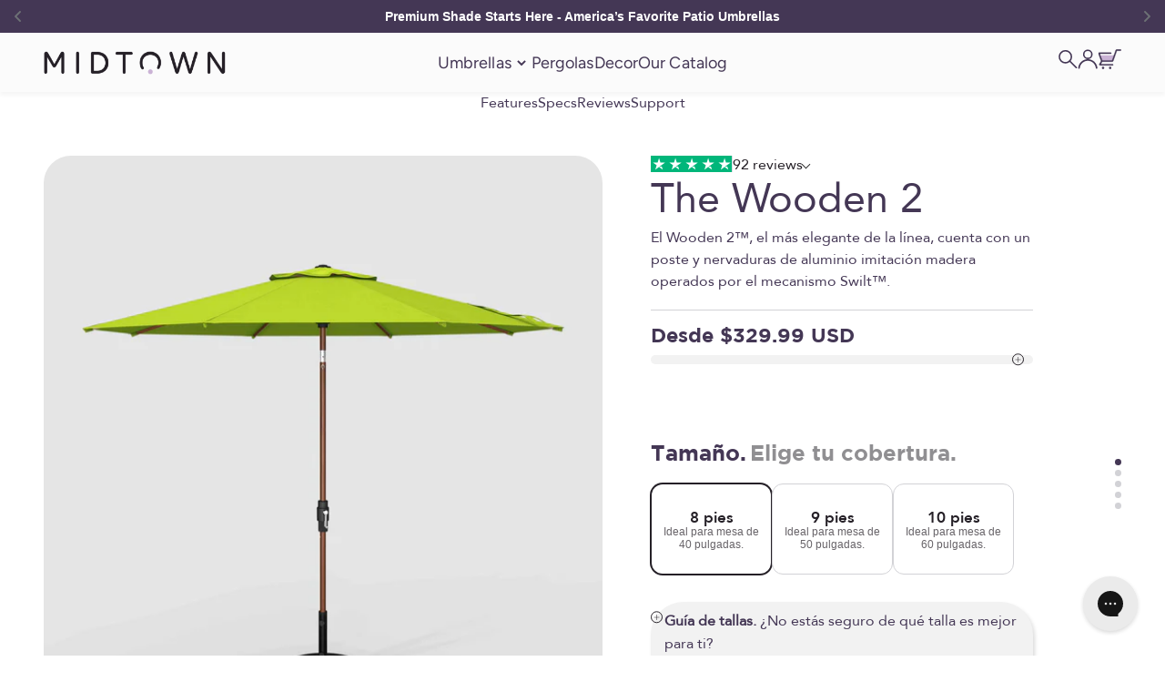

--- FILE ---
content_type: text/html; charset=utf-8
request_url: https://www.midtownumbrellas.com/es/products/the-wooden-2-terylast-pear
body_size: 109641
content:
<!doctype html>

<html class="no-js" lang="es" dir="ltr">
  <head>
    
    <!-- Google Tag Manager -->
<script>(function(w,d,s,l,i){w[l]=w[l]||[];w[l].push({'gtm.start':
new Date().getTime(),event:'gtm.js'});var f=d.getElementsByTagName(s)[0],
j=d.createElement(s),dl=l!='dataLayer'?'&l='+l:'';j.async=true;j.src=
'https://www.googletagmanager.com/gtm.js?id='+i+dl;f.parentNode.insertBefore(j,f);
})(window,document,'script','dataLayer','GTM-N5VPHFF');</script>
<!-- End Google Tag Manager -->
   
    <!-- Begin: Northbeam pixel -->
<script>(function(){var r;(e=r=r||{}).A="identify",e.B="trackPageView",e.C="fireEmailCaptureEvent",e.D="fireCustomGoal",e.E="firePurchaseEvent";var e="//j.northbeam.io/ota-sp/74b1d9e4-40eb-4b16-946d-10d32007a543.js";function t(e){for(var n=[],r=1;r<arguments.length;r++)n[r-1]=arguments[r];a.push({fnName:e,args:n})}var a=[],n=((n={_q:a})[r.A]=function(e,n){return t(r.A,e,n)},n[r.B]=function(){return t(r.B)},n[r.C]=function(e,n){return t(r.C,e,n)},n[r.D]=function(e,n){return t(r.D,e,n)},n[r.E]=function(e){return t(r.E,e)},window.Northbeam=n,document.createElement("script"));n.async=!0,n.src=e,document.head.appendChild(n);})()</script>
<!-- End: Northbeam pixel -->
    <meta charset="utf-8">
    <meta name="viewport" content="width=device-width, initial-scale=1.0, height=device-height, minimum-scale=1.0, maximum-scale=1.0">
    <meta name="theme-color" content="#fbfbfb">
<meta name="google-site-verification" content="m2-7bqC5lMOiUzqAXMJm75PSKWrUvPvZM1abDjAbsyM" />
    <title>El Madera 2™ | Paraguas inclinable Midtown</title><meta name="description" content="El Madera 2™. Este es el paraguas que obtienes cuando realmente quieres hacer una declaración; ¡Es realmente llamativo! Fabricado en aluminio resistente y recubierto con un acabado de imitación de madera muy elegante. Envío y devoluciones gratis. Llámanos ahora 1.888.868.5455.">

    
      <link rel="canonical" href="https://www.midtownumbrellas.com/products/the-wooden-2-sunbrella-antique-beige">
    
<link rel="shortcut icon" href="//www.midtownumbrellas.com/cdn/shop/files/favicon.svg?v=1703149530&width=96">
      <link rel="apple-touch-icon" href="//www.midtownumbrellas.com/cdn/shop/files/favicon.svg?v=1703149530&width=180"><link rel="preconnect" href="https://cdn.shopify.com">
    <link rel="preconnect" href="https://fonts.shopifycdn.com" crossorigin>
    <link rel="dns-prefetch" href="https://productreviews.shopifycdn.com"><link rel="preload" href="//www.midtownumbrellas.com/cdn/fonts/figtree/figtree_n8.9ff6d071825a72d8671959a058f3e57a9f1ff61f.woff2" as="font" type="font/woff2" crossorigin><link rel="preload" href="//www.midtownumbrellas.com/cdn/fonts/figtree/figtree_n4.3c0838aba1701047e60be6a99a1b0a40ce9b8419.woff2" as="font" type="font/woff2" crossorigin><meta property="og:type" content="product">
  <meta property="og:title" content=" El Madera 2™ | Paraguas inclinable Midtown">
  <meta property="product:price:amount" content="329.99">
  <meta property="product:price:currency" content="USD"><meta property="og:image" content="http://www.midtownumbrellas.com/cdn/shop/files/1_The_Wooden_2_Tilt_Umbrellas_Terylast_Pear_Midtown_Umbrellas_9f45808c-7a89-4172-b524-122ae21e30a4.jpg?v=1704197706&width=2048">
  <meta property="og:image:secure_url" content="https://www.midtownumbrellas.com/cdn/shop/files/1_The_Wooden_2_Tilt_Umbrellas_Terylast_Pear_Midtown_Umbrellas_9f45808c-7a89-4172-b524-122ae21e30a4.jpg?v=1704197706&width=2048">
  <meta property="og:image:width" content="4472">
  <meta property="og:image:height" content="4472"><meta property="og:description" content="El Madera 2™. Este es el paraguas que obtienes cuando realmente quieres hacer una declaración; ¡Es realmente llamativo! Fabricado en aluminio resistente y recubierto con un acabado de imitación de madera muy elegante. Envío y devoluciones gratis. Llámanos ahora 1.888.868.5455."><meta property="og:url" content="https://www.midtownumbrellas.com/es/products/the-wooden-2-terylast-pear">
<meta property="og:site_name" content="MidtownUmbrellas.com"><meta name="twitter:card" content="summary"><meta name="twitter:title" content="The Wooden 2™ - Terylast Pera">
  <meta name="twitter:description" content=" Este es el paraguas inclinable que obtienes cuando realmente quieres hacer una declaración; ¡Es realmente llamativo! Fabricado en aluminio resistente y recubierto con un acabado de imitación de madera muy elegante. Este paraguas inclinable viene equipado con el nuevo y mejorado mecanismo Swilt™ que le permite inclinarse y girar sin esfuerzo.

 La base se vende por separado."><meta name="twitter:image" content="https://www.midtownumbrellas.com/cdn/shop/files/1_The_Wooden_2_Tilt_Umbrellas_Terylast_Pear_Midtown_Umbrellas_9f45808c-7a89-4172-b524-122ae21e30a4.jpg?crop=center&height=1200&v=1704197706&width=1200">
  <meta name="twitter:image:alt" content="">
  <script type="application/ld+json">
  {
    "@context": "https://schema.org",
    "@type": "Product",
    "productID": 10736882155838,
    "offers": [{
          "@type": "Offer",
          "name": "8 pies \/ De madera \/ terilast",
          "availability":"https://schema.org/InStock",
          "price": 329.99,
          "priceCurrency": "USD",
          "priceValidUntil": "2026-01-13","sku": "8-SW-WOD-TER-PEAR","url": "https://www.midtownumbrellas.com/es/products/the-wooden-2-terylast-pear?variant=48305471357246"
        },
{
          "@type": "Offer",
          "name": "9 pies \/ De madera \/ terilast",
          "availability":"https://schema.org/InStock",
          "price": 339.99,
          "priceCurrency": "USD",
          "priceValidUntil": "2026-01-13","sku": "9-SW-WOD-TER-PEAR","url": "https://www.midtownumbrellas.com/es/products/the-wooden-2-terylast-pear?variant=48305471390014"
        },
{
          "@type": "Offer",
          "name": "10 pies \/ De madera \/ terilast",
          "availability":"https://schema.org/InStock",
          "price": 349.99,
          "priceCurrency": "USD",
          "priceValidUntil": "2026-01-13","sku": "10-SW-WOD-TER-PEAR","url": "https://www.midtownumbrellas.com/es/products/the-wooden-2-terylast-pear?variant=48305471422782"
        }
],"brand": {
      "@type": "Brand",
      "name": "Midtown Umbrellas"
    },
    "name": "The Wooden 2™ - Terylast Pera",
    "description": " Este es el paraguas inclinable que obtienes cuando realmente quieres hacer una declaración; ¡Es realmente llamativo! Fabricado en aluminio resistente y recubierto con un acabado de imitación de madera muy elegante. Este paraguas inclinable viene equipado con el nuevo y mejorado mecanismo Swilt™ que le permite inclinarse y girar sin esfuerzo.\n\n La base se vende por separado.",
    "category": "Paraguas",
    "url": "https://www.midtownumbrellas.com/es/products/the-wooden-2-terylast-pear",
    "sku": "8-SW-WOD-TER-PEAR","weight": {
        "@type": "QuantitativeValue",
        "unitCode": "kg",
        "value": 8.0
      },"image": {
      "@type": "ImageObject",
      "url": "https://www.midtownumbrellas.com/cdn/shop/files/1_The_Wooden_2_Tilt_Umbrellas_Terylast_Pear_Midtown_Umbrellas_9f45808c-7a89-4172-b524-122ae21e30a4.jpg?v=1704197706&width=1024",
      "image": "https://www.midtownumbrellas.com/cdn/shop/files/1_The_Wooden_2_Tilt_Umbrellas_Terylast_Pear_Midtown_Umbrellas_9f45808c-7a89-4172-b524-122ae21e30a4.jpg?v=1704197706&width=1024",
      "name": "",
      "width": "1024",
      "height": "1024"
    }
  }
  </script>



  <script type="application/ld+json">
  {
    "@context": "https://schema.org",
    "@type": "BreadcrumbList",
  "itemListElement": [{
      "@type": "ListItem",
      "position": 1,
      "name": "Inicio",
      "item": "https://www.midtownumbrellas.com"
    },{
          "@type": "ListItem",
          "position": 2,
          "name": "The Wooden 2™ - Terylast Pera",
          "item": "https://www.midtownumbrellas.com/es/products/the-wooden-2-terylast-pear"
        }]
  }
  </script>

<style>/* Typography (heading) */
  @font-face {
    font-family: 'Gotham-Light';
    font-weight: normal;
    font-style: normal;
    font-display: swap;
    src: url(//www.midtownumbrellas.com/cdn/shop/t/41/assets/Gotham-Light.woff2?v=182873674636802240041749144058) format('woff2'),
         url(//www.midtownumbrellas.com/cdn/shop/t/41/assets/Gotham-Light.woff?v=45767471423352288421749144058) format('woff');
    }

    @font-face {
      font-family: 'Gotham-Black';
      font-weight: normal;
      font-style: normal;
      font-display: swap;
      src: url(//www.midtownumbrellas.com/cdn/shop/t/41/assets/Gotham-Black.woff2?v=103245574745827865891749144047) format('woff2'),
           url(//www.midtownumbrellas.com/cdn/shop/t/41/assets/Gotham-Black.woff?v=171604544018932440751749144046) format('woff');   
    }
   
    @font-face {
      font-family: 'Gotham-BookItalic';
      font-weight: normal;
      font-style: normal;
      font-display: swap;
      src: url(//www.midtownumbrellas.com/cdn/shop/t/41/assets/Gotham-BookItalic.woff2?v=19223796554333447871749144055) format('woff2'),
           url(//www.midtownumbrellas.com/cdn/shop/t/41/assets/Gotham-BookItalic.woff?v=64411942889741491261749144055) format('woff');   
    }

    @font-face {
      font-family: 'Gotham-Book';
      font-weight: normal;
      font-style: normal;
      font-display: swap;
      src: url(//www.midtownumbrellas.com/cdn/shop/t/41/assets/Gotham-Book.woff2?v=94678145862494595961749144054) format('woff2'),
           url(//www.midtownumbrellas.com/cdn/shop/t/41/assets/Gotham-Book.woff?v=59190593029912411601749144054) format('woff');   
    }
    
    @font-face {
      font-family: 'Gotham-Bold';
      font-weight: normal;
      font-style: normal;
      font-display: swap;
      src: url(//www.midtownumbrellas.com/cdn/shop/t/41/assets/Gotham-Bold.woff2?v=68829734233265815021749144050) format('woff2'),
           url(//www.midtownumbrellas.com/cdn/shop/t/41/assets/Gotham-Bold.woff?v=84378131030850339261749144049) format('woff');
      }
     @font-face {
      font-family: 'Gotham-BoldItalic';
      font-weight: normal;
      font-style: italic;
      font-display: swap;
      src: url(//www.midtownumbrellas.com/cdn/shop/t/41/assets/Gotham-BoldItalic.woff2?v=47407031589132375411749144051) format('woff2'),
      url(//www.midtownumbrellas.com/cdn/shop/t/41/assets/Gotham-BoldItalic.woff?v=11188129635996879541749144050) format('woff');
      } 
  
      @font-face {
        font-family: 'Gotham-Medium';
        font-weight: normal;
        font-style: normal;
        font-display: swap;
        src: url(//www.midtownumbrellas.com/cdn/shop/t/41/assets/Gotham-Medium.woff2?v=14379122275574705541749144061) format('woff2'),
             url(//www.midtownumbrellas.com/cdn/shop/t/41/assets/Gotham-Medium.woff?v=87851479250991354591749144061) format('woff');   
      }

      @font-face {
        font-family: 'Gotham-MediumItalic';
        src: url(//www.midtownumbrellas.com/cdn/shop/t/41/assets/Gotham-MediumItalic.woff2?v=118818717738761898141749144063) format('woff2'),
            url(//www.midtownumbrellas.com/cdn/shop/t/41/assets/Gotham-MediumItalic.woff?v=145141987037608959891749144062) format('woff');
        font-weight: normal;
        font-style: normal;
        font-display: swap;
     }

     @font-face {
      font-family: 'Avenir-Heavy';
      src: url(//www.midtownumbrellas.com/cdn/shop/t/41/assets/Avenir-Heavy.woff2?v=121310985955948571901749144034) format('woff2'),
          url(//www.midtownumbrellas.com/cdn/shop/t/41/assets/Avenir-Heavy.woff?v=147599574073167437291749144034) format('woff');
      font-weight: normal;
      font-style: normal;
      font-display: swap;
    }

    @font-face {
      font-family: 'Avenir-Roman';
      src: url(//www.midtownumbrellas.com/cdn/shop/t/41/assets/Avenir-Roman.woff2?v=147482467620269749991749144037) format('woff2'),
          url(//www.midtownumbrellas.com/cdn/shop/t/41/assets/Avenir-Roman.woff?v=120744676984953585661749144037) format('woff');
      font-weight: normal;
      font-style: normal;
      font-display: swap;
    }

  
  @font-face {
  font-family: Figtree;
  font-weight: 800;
  font-style: normal;
  font-display: fallback;
  src: url("//www.midtownumbrellas.com/cdn/fonts/figtree/figtree_n8.9ff6d071825a72d8671959a058f3e57a9f1ff61f.woff2") format("woff2"),
       url("//www.midtownumbrellas.com/cdn/fonts/figtree/figtree_n8.717cfbca15cfe9904984ba933599ab134f457561.woff") format("woff");
}

@font-face {
  font-family: Figtree;
  font-weight: 800;
  font-style: italic;
  font-display: fallback;
  src: url("//www.midtownumbrellas.com/cdn/fonts/figtree/figtree_i8.02c752aa45f8bfed6242103af0fc34886d746eb5.woff2") format("woff2"),
       url("//www.midtownumbrellas.com/cdn/fonts/figtree/figtree_i8.f1742e2cfd8cc8b67d71cdb4f81b9a94bc054d9a.woff") format("woff");
}

/* Typography (body) */
  @font-face {
  font-family: Figtree;
  font-weight: 400;
  font-style: normal;
  font-display: fallback;
  src: url("//www.midtownumbrellas.com/cdn/fonts/figtree/figtree_n4.3c0838aba1701047e60be6a99a1b0a40ce9b8419.woff2") format("woff2"),
       url("//www.midtownumbrellas.com/cdn/fonts/figtree/figtree_n4.c0575d1db21fc3821f17fd6617d3dee552312137.woff") format("woff");
}

@font-face {
  font-family: Figtree;
  font-weight: 400;
  font-style: italic;
  font-display: fallback;
  src: url("//www.midtownumbrellas.com/cdn/fonts/figtree/figtree_i4.89f7a4275c064845c304a4cf8a4a586060656db2.woff2") format("woff2"),
       url("//www.midtownumbrellas.com/cdn/fonts/figtree/figtree_i4.6f955aaaafc55a22ffc1f32ecf3756859a5ad3e2.woff") format("woff");
}

@font-face {
  font-family: Figtree;
  font-weight: 700;
  font-style: normal;
  font-display: fallback;
  src: url("//www.midtownumbrellas.com/cdn/fonts/figtree/figtree_n7.2fd9bfe01586148e644724096c9d75e8c7a90e55.woff2") format("woff2"),
       url("//www.midtownumbrellas.com/cdn/fonts/figtree/figtree_n7.ea05de92d862f9594794ab281c4c3a67501ef5fc.woff") format("woff");
}

@font-face {
  font-family: Figtree;
  font-weight: 700;
  font-style: italic;
  font-display: fallback;
  src: url("//www.midtownumbrellas.com/cdn/fonts/figtree/figtree_i7.06add7096a6f2ab742e09ec7e498115904eda1fe.woff2") format("woff2"),
       url("//www.midtownumbrellas.com/cdn/fonts/figtree/figtree_i7.ee584b5fcaccdbb5518c0228158941f8df81b101.woff") format("woff");
}

/* Typography (NAV) */
  @font-face {
  font-family: Figtree;
  font-weight: 500;
  font-style: normal;
  font-display: fallback;
  src: url("//www.midtownumbrellas.com/cdn/fonts/figtree/figtree_n5.3b6b7df38aa5986536945796e1f947445832047c.woff2") format("woff2"),
       url("//www.midtownumbrellas.com/cdn/fonts/figtree/figtree_n5.f26bf6dcae278b0ed902605f6605fa3338e81dab.woff") format("woff");
}

  @font-face {
  font-family: Figtree;
  font-weight: 600;
  font-style: normal;
  font-display: fallback;
  src: url("//www.midtownumbrellas.com/cdn/fonts/figtree/figtree_n6.9d1ea52bb49a0a86cfd1b0383d00f83d3fcc14de.woff2") format("woff2"),
       url("//www.midtownumbrellas.com/cdn/fonts/figtree/figtree_n6.f0fcdea525a0e47b2ae4ab645832a8e8a96d31d3.woff") format("woff");
}

  :root {
    /**
     * ---------------------------------------------------------------------
     * SPACING VARIABLES
     *
     * We are using a spacing inspired from frameworks like Tailwind CSS.
     * ---------------------------------------------------------------------
     */
    --spacing-0-5: 0.125rem; /* 2px */
    --spacing-1: 0.25rem; /* 4px */
    --spacing-1-25: 0.3125rem; /* 5px */
    --spacing-1-5: 0.375rem; /* 6px */
    --spacing-2: 0.5rem; /* 8px */
    --spacing-2-5: 0.625rem; /* 10px */
    --spacing-3: 0.75rem; /* 12px */
    --spacing-3-25: 0.8125rem; /* 13px */
    --spacing-3-5: 0.875rem; /* 14px */
    --spacing-4: 1rem; /* 16px */
    --spacing-4-5: 1.125rem; /* 18px */
    --spacing-5: 1.25rem; /* 20px */
    --spacing-5-5: 1.375rem; /* 22px */
    --spacing-6: 1.5rem; /* 24px */
    --spacing-6-5: 1.625rem; /* 26px */
    --spacing-7: 1.75rem; /* 28px */
    --spacing-7-5: 1.875rem; /* 30px */
    --spacing-8: 2rem; /* 32px */
    --spacing-8-5: 2.125rem; /* 34px */
    --spacing-8-75: 2.1875rem; /* 35px */
    --spacing-9: 2.25rem; /* 36px */
    --spacing-9-5: 2.375rem; /* 38px */
    --spacing-10: 2.5rem; /* 40px */
    --spacing-11: 2.75rem; /* 44px */
    --spacing-12: 3rem; /* 48px */
    --spacing-13: 3.25rem; /* 52px */
    --spacing-14: 3.5rem; /* 56px */
    --spacing-15: 3.75rem; /* 60px */
    --spacing-16: 4rem; /* 64px */
    --spacing-18: 4.5rem; /* 72px */
    --spacing-20: 5rem; /* 80px */
    --spacing-21: 5.125rem; /* 82px */
    --spacing-22: 5.3125rem; /* 85px */
    --spacing-24: 6rem; /* 96px */
    --spacing-28: 7rem; /* 112px */
    --spacing-29: 7.125rem; /* 114px */
    --spacing-32: 8rem; /* 128px */
    --spacing-33: 8.4375rem; /* 135px */
    --spacing-36: 9rem; /* 144px */
    --spacing-40: 10rem; /* 160px */
    --spacing-44: 11rem; /* 176px */
    --spacing-48: 12rem; /* 192px */
    --spacing-52: 13rem; /* 208px */
    --spacing-56: 14rem; /* 224px */
    --spacing-60: 15rem; /* 240px */
    --spacing-64: 16rem; /* 256px */
    --spacing-72: 18rem; /* 288px */
    --spacing-80: 20rem; /* 320px */
    --spacing-96: 24rem; /* 384px */

    /* Container */
    --container-max-width: 1440px;
    --container-narrow-max-width: 1190px;
    --container-gutter: var(--spacing-5);
    --section-outer-spacing-block: var(--spacing-6);
    --section-inner-max-spacing-block: var(--spacing-10);
    --section-inner-spacing-inline: var(--container-gutter);
    --section-stack-spacing-block: var(--spacing-8);

    /* Grid gutter */
    --grid-gutter: var(--spacing-5);

    /* Product list settings */
    --product-list-row-gap: var(--spacing-8);
    --product-list-column-gap: var(--grid-gutter);

    /* Form settings */
    --input-gap: var(--spacing-2);
    --input-height: 3.125rem;
    --input-padding-inline: var(--spacing-4);

    /* Other sizes */
    --sticky-area-height: calc(var(--sticky-announcement-bar-enabled, 0) * var(--announcement-bar-height, 0px) + var(--sticky-header-enabled, 0) * var(--header-height, 0px));

    /* RTL support */
    --transform-logical-flip: 1;
    --transform-origin-start: left;
    --transform-origin-end: right;

    /*FOOTER MENU TITLE*/
    --footer-menu-title:1.0625rem;

    /**
     * ---------------------------------------------------------------------
     * TYPOGRAPHY
     * ---------------------------------------------------------------------
     */

    /* Font properties */
    --heading-font-family: 'Gotham-Black', sans-serif;
    --gotham-bold-family: 'Gotham-Bold', sans-serif;
    --gotham-medium-family: 'Gotham-Medium', sans-serif;
    --gotham-medium-italic-family:'Gotham-MediumItalic', sans-serif;
    --gotham-bold-italic-family:'Gotham-BoldItalic', sans-serif;    
    
    --gotham-light-family: 'Gotham-Light', sans-serif;
    --gotham-book-family: 'Gotham-Book', sans-serif;    
    
    --heading-font-weight: 800;
    --heading-font-style: normal;
    --heading-text-transform: normal;
    --heading-letter-spacing: -0.02em;
    --text-font-family: 'Avenir-Roman', sans-serif;
    --text-font-weight: 400;
    --text-font-style: normal;
    --text-letter-spacing: 0.0em;
    --button-letter-spacing: -0.004em;

    --text-font-family-heavy: 'Avenir-Heavy', sans-serif;

    
    --text-secondary-font-family: 'Gotham-Light', sans-serif;
    --text-secondary-font-gotham-bookitalic-family: 'Gotham-BookItalic', sans-serif;
    --text-secondary-font-weight: 600 ;
    --nav-font-family: Figtree, sans-serif;
    --nav-highlight-font-family: Figtree, sans-serif;
    

    /* Font sizes */
    --text-h0: 3.75rem;
    --text-h1: 2.5rem;
    --text-h2: 1.875rem;
    --text-h3: 1.875rem;
    --text-h4: 1rem;
    --text-h5: 1.25rem;
    --text-h6: 1rem;
    --text-custom-heading: 1.5625rem;
    --text-custom-heading2: 1.5625rem;
    --text-custom-heading3:1.375rem;
    --text-custom-heading4: 1.25rem;
    --text-custom-heading5: 1.5rem;
    --text-uber:2.8125rem;
    --promo-text:2.5rem;
    --cta-gotham-bold:1.375rem;
    --sub-head:1rem;
    --link-gotham-bold:0.875rem;
    --call-out-gotham-book:1rem;
    --tag-gotham-black:0.75rem;

    --text-xs: 0.8125rem;
    --text-sm: 0.9375rem;
    --text-base: 1.0rem;
    --text-body-small: 0.875rem;
    --text-md: 1.25rem; 
    --text-lg: 1.25rem;  
    --text-button-lg: 1.0rem;  
 

    /**
     * ---------------------------------------------------------------------
     * COLORS
     * ---------------------------------------------------------------------
     */

    /* Color settings */--accent: 72 55 78;
    --text-primary: 68 55 85;
    --background-primary: 255 255 255;
    --dialog-background: 255 255 255;
    --border-color: var(--text-color, var(--text-primary)) / 0.12;
    --text-primary-violet:#443755;
    --text-midnight-black:#252027;
    --border-stroke-light:#D2D2D6;
    --line-stroke:#4D4C50;
    --background-grey:#F6F6F6;
    --swatch-grey-background:234 234 234;
    --text-grey:#908F92;
    --grey-drawer:#EAEAEA;
    --primary-purple:#CAB2D5;
    --cta-dark-purple:#48374E;
    --light-purple:#f8f4ff;
    --fade-text:#8D8C8F;
    --white:#ffffff;
    --bg-purple:#F2EAFF;
    --bg-purple2:#F8F4FF;
    --midtown-red: 248 58 58; 


    /* Button colors */
    --button-background-primary: 72 55 78;
    --button-text-primary: 255 255 255;
    --button-background-secondary: 246 246 246;
    --button-text-secondary: 68 55 85;
    --button-background-tertiary: 202 178 213;
    --button-text-tertiary: 68 55 85;

    /* Status colors */
    --success-background: 224 244 232;
    --success-text: 0 163 65;
    --warning-background: 255 246 233;
    --warning-text: 255 183 74;
    --error-background: 254 231 231;
    --error-text: 248 58 58;

    /* Product colors */
    --on-sale-text: 248 58 58;
    --on-sale-badge-background: 248 58 58;
    --on-sale-badge-text: 255 255 255;
    --sold-out-badge-background: 0 0 0;
    --sold-out-badge-text: 255 255 255;
    --primary-badge-background: 202 178 213;
    --primary-badge-text: 0 0 0;
    --star-color: 255 183 74;
    --product-card-background: 255 255 255;
    --product-card-text: 68 55 85;
    --product-card-sub-text: 144 143 146;

    /* Header colors */
    --header-background: 251 251 251;
    --header-text: 68 55 85;
    --primary-Magenta: #B483CB;

    /* Footer colors */
    --footer-background: 68 55 85;
    --footer-text: 255 255 255;
    --footer-bottom-background:#CAB2D5;
    --footer-bottom-text: #443755;

    /* Rounded variables (used for border radius) */
    --rounded-xs: 0.0rem;
    --rounded-sm: 1.25rem;
    --rounded: 0.0rem;
    --rounded-lg: 0.0rem;
    --rounded-full: 9999px;
    --rounded-5: 5px;
    --rounded-20: 20px;

    --rounded-button: 0.0rem;
    --rounded-input: 0.0rem;

    /* Box shadow */
    --shadow-sm: 0 2px 8px rgb(var(--text-primary) / 0.0);
    --shadow: 0 5px 15px rgb(var(--text-primary) / 0.0);
    --shadow-md: 0 5px 30px rgb(var(--text-primary) / 0.0);
    --shadow-block: 0px 18px 50px rgb(var(--text-primary) / 0.0);

    /**
     * ---------------------------------------------------------------------
     * OTHER
     * ---------------------------------------------------------------------
     */

    --cursor-close-svg-url: url(//www.midtownumbrellas.com/cdn/shop/t/41/assets/cursor-close.svg?v=147174565022153725511749144134);
    --cursor-zoom-in-svg-url: url(//www.midtownumbrellas.com/cdn/shop/t/41/assets/cursor-zoom-in.svg?v=154953035094101115921749144134);
    --cursor-zoom-out-svg-url: url(//www.midtownumbrellas.com/cdn/shop/t/41/assets/cursor-zoom-out.svg?v=16155520337305705181749144134);
    --checkmark-svg-url: url(//www.midtownumbrellas.com/cdn/shop/t/41/assets/checkmark.svg?v=77552481021870063511749144134);

  }

  [dir="rtl"]:root {
    /* RTL support */
    --transform-logical-flip: -1;
    --transform-origin-start: right;
    --transform-origin-end: left;
  }

  @media screen and (min-width: 700px) {
    :root {
      /* Typography (font size) */
      --text-h0: 6.25rem;
      --text-h1: 3.125rem;
      --text-h2: 2.5rem;
      --text-h3: 2.0625rem;
      --text-h4: 1.375rem;
      --text-h5: 1.25rem;
      --text-h6: 1rem;

      --text-xs: 0.75rem;
      --text-sm: 0.875rem;
      --text-base: 1.0rem;
      --text-body-small: 0.875rem;
      --text-md: 1.25rem; 
      --text-lg: 1.375rem;
      --text-button-lg: 1.125rem;
       --text-custom-heading: 3.125rem;
       --text-custom-heading2: 2.5rem;
       --text-custom-heading3: 2.1875rem;
       --text-custom-heading4: 1.875rem;
       --text-custom-heading5: 1.875rem;
       --text-uber:3.125rem;
       --promo-text:1.4375rem;
       --cta-gotham-bold:1.375rem;
       --sub-head:1.375rem;
       --link-gotham-bold:0.875rem;
       --call-out-gotham-book:1rem;
       --tag-gotham-black:0.75rem;

      /* Spacing */
      --container-gutter: 2rem;
      --section-outer-spacing-block: var(--spacing-16);
      --section-inner-max-spacing-block: var(--spacing-12);
      --section-inner-spacing-inline: var(--spacing-12);
      --section-stack-spacing-block: var(--spacing-12);

      /* Grid gutter */
      --grid-gutter: var(--spacing-6);

      /* Product list settings */
      --product-list-row-gap: var(--spacing-12);

      /* Form settings */
      --input-gap: 1rem;
      --input-height: 3.125rem;
      --input-padding-inline: var(--spacing-5);
    }
  }

  @media screen and (min-width: 1000px) {
    :root {
      /* Spacing settings */
      --container-gutter: var(--spacing-12);
      --section-outer-spacing-block: var(--spacing-18);
      --section-inner-max-spacing-block: var(--spacing-16);
      --section-inner-spacing-inline: var(--spacing-16);
      --section-stack-spacing-block: var(--spacing-12);
    }
  }

  @media screen and (min-width: 1150px) {
    :root {
      /* Spacing settings */
      --container-gutter: var(--spacing-12);
      --section-outer-spacing-block: var(--spacing-20);
      --section-inner-max-spacing-block: var(--spacing-16);
      --section-inner-spacing-inline: var(--spacing-16);
      --section-stack-spacing-block: var(--spacing-12);
    }
  }

  @media screen and (min-width: 1400px) {
    :root {
      /* Typography (font size) */
      --text-h0: 6.25rem;
      --text-h1: 3.4375rem;
      --text-h2: 2.8125rem;
      --text-h3: 2.1875rem;
      --text-h4: 1.375rem;
      --text-h5: 1.375rem;
      --text-h6: 1rem;
      --text-custom-heading: 4.0625rem;
      --text-custom-heading2: 2.8125rem;     

      --text-button-lg: 1.375rem;

      --text-custom-heading3: 2.625rem;
      --text-custom-heading4: 1.875rem;
      --text-custom-heading5: 1.875rem;
      --text-uber:6.25rem;
      --promo-text:2.5rem;
      --cta-gotham-bold:1.375rem;
      --sub-head:1.375rem;
      --link-gotham-bold:0.875rem;
      --call-out-gotham-book:1rem;
      --tag-gotham-black:0.75rem;
       

      --section-outer-spacing-block: var(--spacing-24);
      --section-inner-max-spacing-block: var(--spacing-18);
      --section-inner-spacing-inline: var(--spacing-18);
    }
  }

  @media screen and (min-width: 1600px) {
    :root {
      --section-outer-spacing-block: var(--spacing-24);
      --section-inner-max-spacing-block: var(--spacing-20);
      --section-inner-spacing-inline: var(--spacing-20);
    }
  }

  /**
   * ---------------------------------------------------------------------
   * LIQUID DEPENDANT CSS
   *
   * Our main CSS is Liquid free, but some very specific features depend on
   * theme settings, so we have them here
   * ---------------------------------------------------------------------
   */@media screen and (pointer: fine) {
        .button:not([disabled]):hover, .btn:not([disabled]):hover, .shopify-payment-button__button--unbranded:not([disabled]):hover {
          --button-background-opacity: 0.85;
        }

        .button--subdued:not([disabled]):hover {
          --button-background: var(--text-color) / .05 !important;
        }
      }</style><script>
  document.documentElement.classList.replace('no-js', 'js');

  // This allows to expose several variables to the global scope, to be used in scripts
  window.themeVariables = {
    settings: {
      showPageTransition: false,
      headingApparition: "split_fade",
      pageType: "product",
      moneyFormat: "${{amount}}",
      moneyWithCurrencyFormat: "${{amount}} USD",
      currencyCodeEnabled: true,
      cartType: "drawer",
      showDiscount: true,
      discountMode: "saving"
    },

    strings: {
      accessibilityClose: "Cerrar",
      accessibilityNext: "Siguiente",
      accessibilityPrevious: "Anterior",
      addToCartButton: "Añadir a la cesta",
      soldOutButton: "Agotado",
      preOrderButton: "Pedido previo",
      unavailableButton: "No disponible",
      closeGallery: "Cerrar galería",
      zoomGallery: "Zoom",
      errorGallery: "No se puede cargar la imagen",
      soldOutBadge: "Agotado",
      discountBadge: "Ahorra @@",
      sku: "SKU:",
      searchNoResults: "No se encontraron resultados.",
      addOrderNote: "Añadir nota al pedido",
      editOrderNote: "Editar nota del pedido",
      addDiscountNote: "Aplicar descuento",
      editDiscountNote: "Editar descuento",
      shippingEstimatorNoResults: "No hacemos envíos a tu dirección.",
      shippingEstimatorOneResult: "Hay una tarifa de gastos de envío para tu dirección:",
      shippingEstimatorMultipleResults: "Hay varias tarifas de gastos de envío para tu dirección:",
      shippingEstimatorError: "Se produjo un error al recuperar las tarifas de gastos de envío:"
    },

    breakpoints: {
      'sm': 'screen and (min-width: 700px)',
      'md': 'screen and (min-width: 1000px)',
      'lg': 'screen and (min-width: 1150px)',
      'xl': 'screen and (min-width: 1400px)',

      'sm-max': 'screen and (max-width: 699px)',
      'md-max': 'screen and (max-width: 999px)',
      'lg-max': 'screen and (max-width: 1149px)',
      'xl-max': 'screen and (max-width: 1399px)'
    }
  };// For detecting native share
  document.documentElement.classList.add(`native-share--${navigator.share ? 'enabled' : 'disabled'}`);// We save the product ID in local storage to be eventually used for recently viewed section
    try {
      const recentlyViewedProducts = new Set(JSON.parse(localStorage.getItem('theme:recently-viewed-products') || '[]'));

      recentlyViewedProducts.delete(10736882155838); // Delete first to re-move the product
      recentlyViewedProducts.add(10736882155838);

      localStorage.setItem('theme:recently-viewed-products', JSON.stringify(Array.from(recentlyViewedProducts.values()).reverse()));
    } catch (e) {
      // Safari in private mode does not allow setting item, we silently fail
    }</script><script type="module" src="//www.midtownumbrellas.com/cdn/shop/t/41/assets/vendor.min.js?v=20880576495916334881749144066"></script>
    <script type="module" src="//www.midtownumbrellas.com/cdn/shop/t/41/assets/theme.js?v=8432258158212066301749144134"></script>
    <script type="module" src="//www.midtownumbrellas.com/cdn/shop/t/41/assets/sections.js?v=139370945180296487701749144695"></script>
    
      <script src="https://cdnjs.cloudflare.com/ajax/libs/jquery/3.6.3/jquery.min.js" type="text/javascript"></script>
      <script src="https://cdn.jsdelivr.net/npm/swiper@10/swiper-bundle.min.js"></script>
      <script src="//www.midtownumbrellas.com/cdn/shop/t/41/assets/custom.js?v=177701584730398860741749144043" defer></script>
      <link rel="stylesheet" href="https://cdn.jsdelivr.net/npm/swiper@10/swiper-bundle.min.css" />
    

    <script>window.performance && window.performance.mark && window.performance.mark('shopify.content_for_header.start');</script><meta name="facebook-domain-verification" content="bmhqxoaq3q5318n3xfbzpwblfa6lwr">
<meta id="shopify-digital-wallet" name="shopify-digital-wallet" content="/84223426878/digital_wallets/dialog">
<meta name="shopify-checkout-api-token" content="5d59d5b6a1faba3e8b1ed2a11cc1379d">
<meta id="in-context-paypal-metadata" data-shop-id="84223426878" data-venmo-supported="true" data-environment="production" data-locale="es_ES" data-paypal-v4="true" data-currency="USD">
<link rel="alternate" hreflang="x-default" href="https://www.midtownumbrellas.com/products/the-wooden-2-terylast-pear">
<link rel="alternate" hreflang="en-US" href="https://www.midtownumbrellas.com/products/the-wooden-2-terylast-pear">
<link rel="alternate" hreflang="es-US" href="https://www.midtownumbrellas.com/es/products/the-wooden-2-terylast-pear">
<link rel="alternate" type="application/json+oembed" href="https://www.midtownumbrellas.com/es/products/the-wooden-2-terylast-pear.oembed">
<script async="async" src="/checkouts/internal/preloads.js?locale=es-US"></script>
<link rel="preconnect" href="https://shop.app" crossorigin="anonymous">
<script async="async" src="https://shop.app/checkouts/internal/preloads.js?locale=es-US&shop_id=84223426878" crossorigin="anonymous"></script>
<script id="apple-pay-shop-capabilities" type="application/json">{"shopId":84223426878,"countryCode":"US","currencyCode":"USD","merchantCapabilities":["supports3DS"],"merchantId":"gid:\/\/shopify\/Shop\/84223426878","merchantName":"MidtownUmbrellas.com","requiredBillingContactFields":["postalAddress","email","phone"],"requiredShippingContactFields":["postalAddress","email","phone"],"shippingType":"shipping","supportedNetworks":["visa","masterCard","amex","discover","elo","jcb"],"total":{"type":"pending","label":"MidtownUmbrellas.com","amount":"1.00"},"shopifyPaymentsEnabled":true,"supportsSubscriptions":true}</script>
<script id="shopify-features" type="application/json">{"accessToken":"5d59d5b6a1faba3e8b1ed2a11cc1379d","betas":["rich-media-storefront-analytics"],"domain":"www.midtownumbrellas.com","predictiveSearch":true,"shopId":84223426878,"locale":"es"}</script>
<script>var Shopify = Shopify || {};
Shopify.shop = "midtownumbrellasusa.myshopify.com";
Shopify.locale = "es";
Shopify.currency = {"active":"USD","rate":"1.0"};
Shopify.country = "US";
Shopify.theme = {"name":"Production Master [New B2B Form]","id":181314748784,"schema_name":"Impact","schema_version":"4.4.0","theme_store_id":null,"role":"main"};
Shopify.theme.handle = "null";
Shopify.theme.style = {"id":null,"handle":null};
Shopify.cdnHost = "www.midtownumbrellas.com/cdn";
Shopify.routes = Shopify.routes || {};
Shopify.routes.root = "/es/";</script>
<script type="module">!function(o){(o.Shopify=o.Shopify||{}).modules=!0}(window);</script>
<script>!function(o){function n(){var o=[];function n(){o.push(Array.prototype.slice.apply(arguments))}return n.q=o,n}var t=o.Shopify=o.Shopify||{};t.loadFeatures=n(),t.autoloadFeatures=n()}(window);</script>
<script>
  window.ShopifyPay = window.ShopifyPay || {};
  window.ShopifyPay.apiHost = "shop.app\/pay";
  window.ShopifyPay.redirectState = null;
</script>
<script id="shop-js-analytics" type="application/json">{"pageType":"product"}</script>
<script defer="defer" async type="module" src="//www.midtownumbrellas.com/cdn/shopifycloud/shop-js/modules/v2/client.init-shop-cart-sync_CKHg5p7x.es.esm.js"></script>
<script defer="defer" async type="module" src="//www.midtownumbrellas.com/cdn/shopifycloud/shop-js/modules/v2/chunk.common_DkoBXfB9.esm.js"></script>
<script type="module">
  await import("//www.midtownumbrellas.com/cdn/shopifycloud/shop-js/modules/v2/client.init-shop-cart-sync_CKHg5p7x.es.esm.js");
await import("//www.midtownumbrellas.com/cdn/shopifycloud/shop-js/modules/v2/chunk.common_DkoBXfB9.esm.js");

  window.Shopify.SignInWithShop?.initShopCartSync?.({"fedCMEnabled":true,"windoidEnabled":true});

</script>
<script defer="defer" async type="module" src="//www.midtownumbrellas.com/cdn/shopifycloud/shop-js/modules/v2/client.payment-terms_xGPodzX4.es.esm.js"></script>
<script defer="defer" async type="module" src="//www.midtownumbrellas.com/cdn/shopifycloud/shop-js/modules/v2/chunk.common_DkoBXfB9.esm.js"></script>
<script defer="defer" async type="module" src="//www.midtownumbrellas.com/cdn/shopifycloud/shop-js/modules/v2/chunk.modal_BKV_QdE1.esm.js"></script>
<script type="module">
  await import("//www.midtownumbrellas.com/cdn/shopifycloud/shop-js/modules/v2/client.payment-terms_xGPodzX4.es.esm.js");
await import("//www.midtownumbrellas.com/cdn/shopifycloud/shop-js/modules/v2/chunk.common_DkoBXfB9.esm.js");
await import("//www.midtownumbrellas.com/cdn/shopifycloud/shop-js/modules/v2/chunk.modal_BKV_QdE1.esm.js");

  
</script>
<script>
  window.Shopify = window.Shopify || {};
  if (!window.Shopify.featureAssets) window.Shopify.featureAssets = {};
  window.Shopify.featureAssets['shop-js'] = {"shop-cart-sync":["modules/v2/client.shop-cart-sync_DF600d3f.es.esm.js","modules/v2/chunk.common_DkoBXfB9.esm.js"],"init-fed-cm":["modules/v2/client.init-fed-cm_BaTwlTLq.es.esm.js","modules/v2/chunk.common_DkoBXfB9.esm.js"],"init-shop-email-lookup-coordinator":["modules/v2/client.init-shop-email-lookup-coordinator_DGn42MWG.es.esm.js","modules/v2/chunk.common_DkoBXfB9.esm.js"],"shop-cash-offers":["modules/v2/client.shop-cash-offers_DJ1gU0M-.es.esm.js","modules/v2/chunk.common_DkoBXfB9.esm.js","modules/v2/chunk.modal_BKV_QdE1.esm.js"],"shop-button":["modules/v2/client.shop-button_qrg-xxKB.es.esm.js","modules/v2/chunk.common_DkoBXfB9.esm.js"],"init-windoid":["modules/v2/client.init-windoid_DI-tHOtS.es.esm.js","modules/v2/chunk.common_DkoBXfB9.esm.js"],"avatar":["modules/v2/client.avatar_BTnouDA3.es.esm.js"],"init-shop-cart-sync":["modules/v2/client.init-shop-cart-sync_CKHg5p7x.es.esm.js","modules/v2/chunk.common_DkoBXfB9.esm.js"],"shop-toast-manager":["modules/v2/client.shop-toast-manager_FBjnZogB.es.esm.js","modules/v2/chunk.common_DkoBXfB9.esm.js"],"pay-button":["modules/v2/client.pay-button_vt4cPKHZ.es.esm.js","modules/v2/chunk.common_DkoBXfB9.esm.js"],"shop-login-button":["modules/v2/client.shop-login-button_D-keTisJ.es.esm.js","modules/v2/chunk.common_DkoBXfB9.esm.js","modules/v2/chunk.modal_BKV_QdE1.esm.js"],"init-customer-accounts-sign-up":["modules/v2/client.init-customer-accounts-sign-up_BEXFXs_k.es.esm.js","modules/v2/client.shop-login-button_D-keTisJ.es.esm.js","modules/v2/chunk.common_DkoBXfB9.esm.js","modules/v2/chunk.modal_BKV_QdE1.esm.js"],"init-shop-for-new-customer-accounts":["modules/v2/client.init-shop-for-new-customer-accounts_CTR5YOZT.es.esm.js","modules/v2/client.shop-login-button_D-keTisJ.es.esm.js","modules/v2/chunk.common_DkoBXfB9.esm.js","modules/v2/chunk.modal_BKV_QdE1.esm.js"],"init-customer-accounts":["modules/v2/client.init-customer-accounts_YIStaXN7.es.esm.js","modules/v2/client.shop-login-button_D-keTisJ.es.esm.js","modules/v2/chunk.common_DkoBXfB9.esm.js","modules/v2/chunk.modal_BKV_QdE1.esm.js"],"shop-follow-button":["modules/v2/client.shop-follow-button_BgVnqwAI.es.esm.js","modules/v2/chunk.common_DkoBXfB9.esm.js","modules/v2/chunk.modal_BKV_QdE1.esm.js"],"lead-capture":["modules/v2/client.lead-capture_BoYZpNTW.es.esm.js","modules/v2/chunk.common_DkoBXfB9.esm.js","modules/v2/chunk.modal_BKV_QdE1.esm.js"],"checkout-modal":["modules/v2/client.checkout-modal_CnczZkF6.es.esm.js","modules/v2/chunk.common_DkoBXfB9.esm.js","modules/v2/chunk.modal_BKV_QdE1.esm.js"],"shop-login":["modules/v2/client.shop-login_D5PJYfnF.es.esm.js","modules/v2/chunk.common_DkoBXfB9.esm.js","modules/v2/chunk.modal_BKV_QdE1.esm.js"],"payment-terms":["modules/v2/client.payment-terms_xGPodzX4.es.esm.js","modules/v2/chunk.common_DkoBXfB9.esm.js","modules/v2/chunk.modal_BKV_QdE1.esm.js"]};
</script>
<script>(function() {
  var isLoaded = false;
  function asyncLoad() {
    if (isLoaded) return;
    isLoaded = true;
    var urls = ["https:\/\/static.klaviyo.com\/onsite\/js\/klaviyo.js?company_id=RE2KEU\u0026shop=midtownumbrellasusa.myshopify.com","https:\/\/cdn.logbase.io\/lb-upsell-wrapper.js?shop=midtownumbrellasusa.myshopify.com","https:\/\/widget.wickedreports.com\/v2\/5006\/wr-1cba3bf1233d3c37e9aeee962153ce7d.js?shop=midtownumbrellasusa.myshopify.com"];
    for (var i = 0; i < urls.length; i++) {
      var s = document.createElement('script');
      s.type = 'text/javascript';
      s.async = true;
      s.src = urls[i];
      var x = document.getElementsByTagName('script')[0];
      x.parentNode.insertBefore(s, x);
    }
  };
  if(window.attachEvent) {
    window.attachEvent('onload', asyncLoad);
  } else {
    window.addEventListener('load', asyncLoad, false);
  }
})();</script>
<script id="__st">var __st={"a":84223426878,"offset":-18000,"reqid":"5fa62e68-91fc-4577-8faf-47a0c2608def-1767427690","pageurl":"www.midtownumbrellas.com\/es\/products\/the-wooden-2-terylast-pear","u":"7f06c0ea1c34","p":"product","rtyp":"product","rid":10736882155838};</script>
<script>window.ShopifyPaypalV4VisibilityTracking = true;</script>
<script id="captcha-bootstrap">!function(){'use strict';const t='contact',e='account',n='new_comment',o=[[t,t],['blogs',n],['comments',n],[t,'customer']],c=[[e,'customer_login'],[e,'guest_login'],[e,'recover_customer_password'],[e,'create_customer']],r=t=>t.map((([t,e])=>`form[action*='/${t}']:not([data-nocaptcha='true']) input[name='form_type'][value='${e}']`)).join(','),a=t=>()=>t?[...document.querySelectorAll(t)].map((t=>t.form)):[];function s(){const t=[...o],e=r(t);return a(e)}const i='password',u='form_key',d=['recaptcha-v3-token','g-recaptcha-response','h-captcha-response',i],f=()=>{try{return window.sessionStorage}catch{return}},m='__shopify_v',_=t=>t.elements[u];function p(t,e,n=!1){try{const o=window.sessionStorage,c=JSON.parse(o.getItem(e)),{data:r}=function(t){const{data:e,action:n}=t;return t[m]||n?{data:e,action:n}:{data:t,action:n}}(c);for(const[e,n]of Object.entries(r))t.elements[e]&&(t.elements[e].value=n);n&&o.removeItem(e)}catch(o){console.error('form repopulation failed',{error:o})}}const l='form_type',E='cptcha';function T(t){t.dataset[E]=!0}const w=window,h=w.document,L='Shopify',v='ce_forms',y='captcha';let A=!1;((t,e)=>{const n=(g='f06e6c50-85a8-45c8-87d0-21a2b65856fe',I='https://cdn.shopify.com/shopifycloud/storefront-forms-hcaptcha/ce_storefront_forms_captcha_hcaptcha.v1.5.2.iife.js',D={infoText:'Protegido por hCaptcha',privacyText:'Privacidad',termsText:'Términos'},(t,e,n)=>{const o=w[L][v],c=o.bindForm;if(c)return c(t,g,e,D).then(n);var r;o.q.push([[t,g,e,D],n]),r=I,A||(h.body.append(Object.assign(h.createElement('script'),{id:'captcha-provider',async:!0,src:r})),A=!0)});var g,I,D;w[L]=w[L]||{},w[L][v]=w[L][v]||{},w[L][v].q=[],w[L][y]=w[L][y]||{},w[L][y].protect=function(t,e){n(t,void 0,e),T(t)},Object.freeze(w[L][y]),function(t,e,n,w,h,L){const[v,y,A,g]=function(t,e,n){const i=e?o:[],u=t?c:[],d=[...i,...u],f=r(d),m=r(i),_=r(d.filter((([t,e])=>n.includes(e))));return[a(f),a(m),a(_),s()]}(w,h,L),I=t=>{const e=t.target;return e instanceof HTMLFormElement?e:e&&e.form},D=t=>v().includes(t);t.addEventListener('submit',(t=>{const e=I(t);if(!e)return;const n=D(e)&&!e.dataset.hcaptchaBound&&!e.dataset.recaptchaBound,o=_(e),c=g().includes(e)&&(!o||!o.value);(n||c)&&t.preventDefault(),c&&!n&&(function(t){try{if(!f())return;!function(t){const e=f();if(!e)return;const n=_(t);if(!n)return;const o=n.value;o&&e.removeItem(o)}(t);const e=Array.from(Array(32),(()=>Math.random().toString(36)[2])).join('');!function(t,e){_(t)||t.append(Object.assign(document.createElement('input'),{type:'hidden',name:u})),t.elements[u].value=e}(t,e),function(t,e){const n=f();if(!n)return;const o=[...t.querySelectorAll(`input[type='${i}']`)].map((({name:t})=>t)),c=[...d,...o],r={};for(const[a,s]of new FormData(t).entries())c.includes(a)||(r[a]=s);n.setItem(e,JSON.stringify({[m]:1,action:t.action,data:r}))}(t,e)}catch(e){console.error('failed to persist form',e)}}(e),e.submit())}));const S=(t,e)=>{t&&!t.dataset[E]&&(n(t,e.some((e=>e===t))),T(t))};for(const o of['focusin','change'])t.addEventListener(o,(t=>{const e=I(t);D(e)&&S(e,y())}));const B=e.get('form_key'),M=e.get(l),P=B&&M;t.addEventListener('DOMContentLoaded',(()=>{const t=y();if(P)for(const e of t)e.elements[l].value===M&&p(e,B);[...new Set([...A(),...v().filter((t=>'true'===t.dataset.shopifyCaptcha))])].forEach((e=>S(e,t)))}))}(h,new URLSearchParams(w.location.search),n,t,e,['guest_login'])})(!0,!0)}();</script>
<script integrity="sha256-4kQ18oKyAcykRKYeNunJcIwy7WH5gtpwJnB7kiuLZ1E=" data-source-attribution="shopify.loadfeatures" defer="defer" src="//www.midtownumbrellas.com/cdn/shopifycloud/storefront/assets/storefront/load_feature-a0a9edcb.js" crossorigin="anonymous"></script>
<script crossorigin="anonymous" defer="defer" src="//www.midtownumbrellas.com/cdn/shopifycloud/storefront/assets/shopify_pay/storefront-65b4c6d7.js?v=20250812"></script>
<script data-source-attribution="shopify.dynamic_checkout.dynamic.init">var Shopify=Shopify||{};Shopify.PaymentButton=Shopify.PaymentButton||{isStorefrontPortableWallets:!0,init:function(){window.Shopify.PaymentButton.init=function(){};var t=document.createElement("script");t.src="https://www.midtownumbrellas.com/cdn/shopifycloud/portable-wallets/latest/portable-wallets.es.js",t.type="module",document.head.appendChild(t)}};
</script>
<script data-source-attribution="shopify.dynamic_checkout.buyer_consent">
  function portableWalletsHideBuyerConsent(e){var t=document.getElementById("shopify-buyer-consent"),n=document.getElementById("shopify-subscription-policy-button");t&&n&&(t.classList.add("hidden"),t.setAttribute("aria-hidden","true"),n.removeEventListener("click",e))}function portableWalletsShowBuyerConsent(e){var t=document.getElementById("shopify-buyer-consent"),n=document.getElementById("shopify-subscription-policy-button");t&&n&&(t.classList.remove("hidden"),t.removeAttribute("aria-hidden"),n.addEventListener("click",e))}window.Shopify?.PaymentButton&&(window.Shopify.PaymentButton.hideBuyerConsent=portableWalletsHideBuyerConsent,window.Shopify.PaymentButton.showBuyerConsent=portableWalletsShowBuyerConsent);
</script>
<script data-source-attribution="shopify.dynamic_checkout.cart.bootstrap">document.addEventListener("DOMContentLoaded",(function(){function t(){return document.querySelector("shopify-accelerated-checkout-cart, shopify-accelerated-checkout")}if(t())Shopify.PaymentButton.init();else{new MutationObserver((function(e,n){t()&&(Shopify.PaymentButton.init(),n.disconnect())})).observe(document.body,{childList:!0,subtree:!0})}}));
</script>
<script id='scb4127' type='text/javascript' async='' src='https://www.midtownumbrellas.com/cdn/shopifycloud/privacy-banner/storefront-banner.js'></script><link id="shopify-accelerated-checkout-styles" rel="stylesheet" media="screen" href="https://www.midtownumbrellas.com/cdn/shopifycloud/portable-wallets/latest/accelerated-checkout-backwards-compat.css" crossorigin="anonymous">
<style id="shopify-accelerated-checkout-cart">
        #shopify-buyer-consent {
  margin-top: 1em;
  display: inline-block;
  width: 100%;
}

#shopify-buyer-consent.hidden {
  display: none;
}

#shopify-subscription-policy-button {
  background: none;
  border: none;
  padding: 0;
  text-decoration: underline;
  font-size: inherit;
  cursor: pointer;
}

#shopify-subscription-policy-button::before {
  box-shadow: none;
}

      </style>

<script>window.performance && window.performance.mark && window.performance.mark('shopify.content_for_header.end');</script><script id="shop-promise-product" type="application/json">
  {
    "productId": "10736882155838",
    "variantId": "48305471357246"
  }
</script>
<script id="shop-promise-features" type="application/json">
  {
    "supportedPromiseBrands": ["shop_promise"],
    "f_b9ba94d16a7d18ccd91d68be01e37df6": false,
    "f_d6a5ed9e446fe634f81a0afc12242e13": false,
    "f_969d462a4c9dafec9a50ab6f73d220f8": true,
    "bwpPdpKillswitchEnabled": false
  }
</script>
<script fetchpriority="high" defer="defer" src="https://www.midtownumbrellas.com/cdn/shopifycloud/shop-promise-pdp/shop_promise_pdp.js?v=1" data-source-attribution="shopify.shop-promise-pdp" crossorigin="anonymous"></script>

<link href="//www.midtownumbrellas.com/cdn/shop/t/41/assets/theme.css?v=60695967775018741491749144065" rel="stylesheet" type="text/css" media="all" /><link href="//www.midtownumbrellas.com/cdn/shop/t/41/assets/custom.css?v=136089057893800998591749144042" rel="stylesheet" type="text/css" media="all" /><!-- TrustBox script -->
    <script type="text/javascript" src="//widget.trustpilot.com/bootstrap/v5/tp.widget.bootstrap.min.js" async></script>
    <!-- End TrustBox script -->
  <!-- BEGIN app block: shopify://apps/hulk-form-builder/blocks/app-embed/b6b8dd14-356b-4725-a4ed-77232212b3c3 --><!-- BEGIN app snippet: hulkapps-formbuilder-theme-ext --><script type="text/javascript">
  
  if (typeof window.formbuilder_customer != "object") {
        window.formbuilder_customer = {}
  }

  window.hulkFormBuilder = {
    form_data: {"form_54HNTJDjD2lRKy95Blc-pA":{"uuid":"54HNTJDjD2lRKy95Blc-pA","form_name":"Warranty Registration","form_data":{"div_back_gradient_1":"#fff","div_back_gradient_2":"#fff","back_color":"#fff","form_title":"\u003ch3\u003eWarranty Registration\u003c\/h3\u003e\n","form_submit":"Submit","after_submit":"hideAndmessage","after_submit_msg":"\u003cp\u003eThank you for your submission.\u0026nbsp;\u003c\/p\u003e\n\n\u003cp\u003eEnjoy your new shade!\u003c\/p\u003e\n","captcha_enable":"no","label_style":"blockLabels","input_border_radius":"2","back_type":"transparent","input_back_color":"#fff","input_back_color_hover":"#fff","back_shadow":"none","label_font_clr":"#333333","input_font_clr":"#333333","button_align":"fullBtn","button_clr":"#fff","button_back_clr":"#333333","button_border_radius":"2","form_width":"600px","form_border_size":"2","form_border_clr":"#c7c7c7","form_border_radius":"1","label_font_size":"14","input_font_size":"12","button_font_size":"16","form_padding":"35","input_border_color":"#ccc","input_border_color_hover":"#ccc","btn_border_clr":"#333333","btn_border_size":"1","form_name":"Warranty Registration","":"","form_emails":"","admin_email_subject":"New form submission received.","admin_email_message":"Hi [first-name of store owner],\u003cbr\u003eSomeone just submitted a response to your form.\u003cbr\u003ePlease find the details below:","form_access_message":"\u003cp\u003ePlease login to access the form\u003cbr\u003eDo not have an account? Create account\u003c\/p\u003e","form_description":"\u003cp\u003e\u003cstrong\u003ePlease fill the form below to register your product under the Midtown warranty.\u003c\/strong\u003e\u003c\/p\u003e\n","formElements":[{"type":"text","position":0,"label":"First Name","customClass":"","halfwidth":"yes","Conditions":{},"required":"yes","page_number":1},{"type":"text","position":1,"label":"Last Name","halfwidth":"yes","Conditions":{},"required":"yes","page_number":1},{"type":"email","position":2,"label":"Email","required":"yes","email_confirm":"yes","Conditions":{},"halfwidth":"yes","page_number":1},{"type":"select","position":3,"label":"Marketplace","values":"Amazon\nWayfair\nWalmart","Conditions":{},"elementCost":{},"halfwidth":"yes","required":"yes","page_number":1},{"Conditions":{},"type":"text","position":4,"label":"Order ID","halfwidth":"yes","required":"yes","centerfield":"no","page_number":1},{"Conditions":{},"type":"text","position":5,"label":"Phone Number","halfwidth":"yes","required":"yes","page_number":1},{"Conditions":{},"type":"checkbox","position":6,"label":"I accept the Terms and Conditions of the \u003ca href=https:\/\/www.midtownumbrellas.com\/pages\/warranty\u003eWARRANTY.","required":"yes","page_number":1},{"Conditions":{},"type":"checkbox","position":7,"label":"Yes, I’d love to receive Midtown’s best deals and updates. Sign me up for the goodies!","halfwidth":"no","required":"no","result_in_yes_no":"no","checked":"yes","page_number":1}]},"is_spam_form":false,"shop_uuid":"0caO8aA-38cVMoGI8y4O2w","shop_timezone":"America\/New_York","shop_id":108367,"shop_is_after_submit_enabled":true,"shop_shopify_plan":"shopify_plus","shop_shopify_domain":"midtownumbrellasusa.myshopify.com","shop_remove_watermark":false,"shop_created_at":"2024-05-29T11:15:07.767-05:00"},"form_gAtq0d_1eUDPpinI86WGYw":{"uuid":"gAtq0d_1eUDPpinI86WGYw","form_name":"Wholesale Application","form_data":{"div_back_gradient_1":"#fff","div_back_gradient_2":"#fff","back_color":"#fff","form_title":"\u003cp\u003eWholesale Application Form\u003c\/p\u003e\n","form_submit":"Submit","after_submit":"hideAndmessage","after_submit_msg":"\u003ch1 style=\"text-align: center;\"\u003eWelcome to Midtown Umbrellas B2B Program!\u003c\/h1\u003e\n\n\u003ch2 style=\"text-align: center;\"\u003eYour Journey Begins Here\u003c\/h2\u003e\n\n\u003cp style=\"text-align: center;\"\u003eThank you for signing up for our B2B program! We\u0026#39;re thrilled to have you on board. Our team is currently reviewing your information and will get back to you within the next 24 to 48 hours. Once approved, you\u0026#39;ll receive an email with your login details to access your company account page, where your discount code will be conveniently built in.\u0026nbsp;\u003c\/p\u003e\n\n\u003cp style=\"text-align: center;\"\u003eIn the meantime, if you have any questions or need assistance, please don\u0026#39;t hesitate to contact us or email our support team at support@midtownumbrellas.com.\u003c\/p\u003e\n\n\u003cp style=\"text-align: center;\"\u003eStay tuned for more updates and welcome to the Midtown Umbrellas family!\u003c\/p\u003e\n","captcha_enable":"no","label_style":"blockLabels","input_border_radius":"2","back_type":"transparent","input_back_color":"#fff","input_back_color_hover":"#fff","back_shadow":"none","label_font_clr":"#333333","input_font_clr":"#333333","button_align":"leftBtn","button_clr":"#fff","button_back_clr":"#443755","button_border_radius":"2","form_width":"800px","form_border_size":"2","form_border_clr":"#c7c7c7","form_border_radius":"1","label_font_size":"14","input_font_size":"12","button_font_size":"16","form_padding":"35","input_border_color":"#ccc","input_border_color_hover":"#ccc","btn_border_clr":"#443755","btn_border_size":"1","form_name":"Wholesale Application","":"support@midtownumbrellas.com","form_emails":"support@midtownumbrellas.com","admin_email_subject":"New form submission received.","admin_email_message":"Hi [first-name of store owner],\u003cbr\u003eSomeone just submitted a response to your form.\u003cbr\u003ePlease find the details below:","form_access_message":"\u003cp\u003ePlease login to access the form\u003cbr\u003eDo not have an account? Create account\u003c\/p\u003e","notification_email_send":true,"google_tag_conversion_id":"627525717","google_tag_conversion_label":"8LiCCPvWrd8aENWQnasC","formElements":[{"Conditions":{},"type":"headings","position":0,"label":"Label (1)","headings":"\u003ch1\u003eAddress\u003c\/h1\u003e\n\n\u003cp\u003eEnter your billing and shipping addresses here; they will be filled in automatically when you checkout with an order.\u003c\/p\u003e\n","page_number":1},{"Conditions":{},"type":"headings","position":1,"label":"Label (14)","headings":"\u003ch3\u003eBilling Address\u003c\/h3\u003e\n","page_number":1},{"Conditions":{},"type":"text","position":2,"label":"First Name","centerfield":"no","page_number":1,"required":"yes"},{"Conditions":{},"type":"text","position":3,"label":"Middle Init.","halfwidth":"yes","page_number":1},{"Conditions":{},"type":"text","position":4,"label":"Last Name","page_number":1,"required":"yes"},{"type":"email","position":5,"label":"Email","required":"yes","email_confirm":"yes","Conditions":{},"page_number":1},{"Conditions":{},"type":"text","position":6,"label":"Company Name","page_number":1,"required":"yes"},{"Conditions":{},"type":"text","position":7,"label":"Street Address 1","page_number":1,"required":"yes"},{"Conditions":{},"type":"text","position":8,"label":"Optional ","placeholder":"apt #, floor, building, company, etc","page_number":1},{"Conditions":{},"type":"text","position":9,"label":"City","page_number":1,"required":"yes"},{"Conditions":{},"type":"text","position":10,"label":"ZIP\/Postal Code","page_number":1,"required":"yes"},{"Conditions":{},"type":"select","position":11,"label":"Country","values":"Canada\nUnited States","elementCost":{},"option_sets":"country","page_number":1},{"Conditions":{"SelectedElemenet":"Country","SelectedElemenetCount":11,"SelectedValue":"United States"},"type":"select","position":12,"label":"State","values":"Alabama\nAlaska\nArizona\nArkansas\nCalifornia\nColorado\nConnecticut\nDelaware\nFlorida\nGeorgia\nHawaii\nIdaho\nIllinois\nIndiana\nIowa\nKansas\nKentucky\nLouisiana\nMaine\nMaryland\nMassachusetts\nMichigan\nMinnesota\nMississippi\nMissouri\nMontana\nNebraska\nNevada\nNew Hampshire\nNew Jersey\nNew Mexico\nNew York\nNorth Carolina\nNorth Dakota\nOhio\nOklahoma\nOregon\nPennsylvania\nRhode Island\nSouth Carolina\nSouth Dakota\nTennessee\nTexas\nUtah\nVermont\nVirginia\nWashington\nWest Virginia\nWisconsin\nWyoming","elementCost":{},"page_number":1},{"Conditions":{"SelectedElemenet":"Country","SelectedElemenetCount":11,"SelectedValue":"Canada"},"type":"select","position":13,"label":"Province","values":"Alberta\nBritish Columbia\nManitoba\nNew Brunswick\nNewfoundland and Labrador\nNorthwest Territories\nNova Scotia\nNunavut\nOntario\nPrince Edward Island\nQuebec\nSaskatchewan\nYukon","elementCost":{},"option_sets":"state","option_country":"282","placeholder":"Please select","page_number":1},{"Conditions":{},"type":"phone","position":14,"label":"Phone Number","page_number":1},{"Conditions":{},"type":"headings","position":15,"label":"Label (15)","headings":"\u003ch3\u003eDefault Shipping Address\u003c\/h3\u003e\n","page_number":1},{"Conditions":{},"type":"checkbox","position":16,"label":"Same as billing address?","result_in_yes_no":"yes","page_number":1},{"Conditions":{"SelectedElemenet":"Same as billing address?","SelectedElemenetCount":16,"SelectedValue":"Off"},"type":"text","position":17,"label":"First  Name","page_number":1,"required":"yes"},{"Conditions":{"SelectedElemenet":"Same as billing address?","SelectedElemenetCount":16,"SelectedValue":"Off"},"type":"text","position":18,"label":"Middle  Init.","halfwidth":"yes","page_number":1,"required":"yes"},{"Conditions":{"SelectedElemenet":"Same as billing address?","SelectedElemenetCount":16,"SelectedValue":"Off"},"type":"text","position":19,"label":"Last  Name","page_number":1,"required":"yes"},{"Conditions":{"SelectedElemenet":"Same as billing address?","SelectedElemenetCount":16,"SelectedValue":"Off"},"type":"email","position":20,"required":"yes","email_confirm":"no","label":"E-mail","confirm_value":"no","page_number":1},{"Conditions":{"SelectedElemenet":"Same as billing address?","SelectedElemenetCount":16,"SelectedValue":"Off"},"type":"text","position":21,"label":"Company  Name","page_number":1,"required":"yes"},{"Conditions":{"SelectedElemenet":"Same as billing address?","SelectedElemenetCount":16,"SelectedValue":"Off"},"type":"text","position":22,"label":"Street Address  1","page_number":1,"required":"yes"},{"Conditions":{"SelectedElemenet":"Same as billing address?","SelectedElemenetCount":16,"SelectedValue":"Off"},"type":"text","position":23,"label":"Optional","placeholder":"apt #, floor, building, company, etc","page_number":1},{"Conditions":{"SelectedElemenet":"Same as billing address?","SelectedElemenetCount":16,"SelectedValue":"Off"},"type":"text","position":24,"label":"City  ","page_number":1,"required":"yes"},{"Conditions":{"SelectedElemenet":"Same as billing address?","SelectedElemenetCount":16,"SelectedValue":"Off"},"type":"text","position":25,"label":"ZIP\/Postal  Code","page_number":1,"required":"yes"},{"Conditions":{"SelectedElemenet":"Same as billing address?","SelectedElemenetCount":16,"SelectedValue":"Off"},"type":"select","position":26,"label":"Country  ","values":"Canada\nUnited States","elementCost":{},"required":"yes","option_sets":"country","page_number":1},{"Conditions":{"SelectedElemenet":"Same as billing address?","SelectedElemenetCount":16,"SelectedValue":"Off"},"type":"select","position":27,"label":"State\/Province","required":"no","values":"Alabama\nAlaska\nAlberta\nArizona\nArkansas\nBritish Columbia\nCalifornia\nColorado\nConnecticut\nDelaware\nDistrict of Columbia\nFlorida\nGeorgia\nHawaii\nIdaho\nIllinois\nIndiana\nIowa\nKansas\nKentucky\nLouisiana\nMaine\nManitoba\nMaryland\nMassachusetts\nMichigan\nMinnesota\nMississippi\nMissouri\nMontana\nNebraska\nNevada\nNew Brunswick\nNew Hampshire\nNew Jersey\nNew Mexico\nNew York\nNewfoundland and Labrador\nNorth Carolina\nNorth Dakota\nNorthwest Territories\nNova Scotia\nNunavut\nOhio\nOklahoma\nOntario\nOregon\nPennsylvania\nPrince Edward Island\nQuebec\nRhode Island\nSaskatchewan\nSouth Carolina\nSouth Dakota\nTennessee\nTexas\nUtah\nVermont\nVirginia\nWashington\nWest Virginia\nWisconsin\nWyoming\nYukon","elementCost":{},"page_number":1},{"Conditions":{"SelectedElemenet":"Same as billing address?","SelectedElemenetCount":16,"SelectedValue":"Off"},"type":"phone","position":28,"label":"Daytime Phone","page_number":1},{"Conditions":{"SelectedElemenet":"Same as billing address?","SelectedElemenetCount":16,"SelectedValue":"Off"},"type":"phone","position":29,"label":"Evening Phone","page_number":1},{"Conditions":{},"type":"select","position":30,"label":"Estimated Number of Umbrellas Needed","values":"1-5\n6-10\n10-20\n21-50\n51+","elementCost":{},"page_number":1},{"Conditions":{},"type":"page_break","position":31,"label":"Label (32)","page_number":1},{"Conditions":{},"type":"headings","position":32,"label":"Label (37)","headings":"\u003ch2\u003eApply for the trade program\u003c\/h2\u003e\n","page_number":2},{"Conditions":{},"type":"headings","position":33,"label":"Label (38)","headings":"\u003ch3\u003e1. Upload Resale or Tax Certificate\u003c\/h3\u003e\n","page_number":2},{"Conditions":{},"type":"file","position":34,"label":"Upload file(s)","infoMessage":"For design and commercial-based businesses.\n\nWe do not offer wholesale discounts or discounts to retail businesses.\n\nNote: Submitting this form does not make you tax exempt on your Business-to-Business purchases. To receive tax exempt status, please let your Business-to-Business specialist know during your program acceptance communication.\nYou can download up to 5 files in Word, Excel, PDF, JPG, JPEG and PNG formats. The maximum file size is 10 MB.\n","required":"yes","imageMultiple":"yes","imagenoMultiple":"5","page_number":2},{"Conditions":{},"type":"headings","position":35,"label":"Label (39)","headings":"\u003cp\u003e\u0026nbsp;\u003c\/p\u003e\n\n\u003ch3\u003e2. Upload professional credentials\u003c\/h3\u003e\n","page_number":2},{"Conditions":{},"type":"file","position":36,"label":"Upload file(s)  ","infoMessage":"Any one of the following documents is acceptable:\n\nA state professional license\nProof of current Organization Membership (ASID, IIDA, AIA, NKBA, IDC, NCIDQ, ASP, NCARB, NE etc. )\nArticles of Organization (LLC)\nWebsite\nDesign professional degree\/diploma\/certificate of completion\nYou can download up to 5 files in Word, Excel, PDF, JPG, JPEG and PNG formats. The maximum file size is 10 MB.\n","imageMultiple":"yes","imagenoMultiple":"5","page_number":2,"required":"yes"},{"Conditions":{},"type":"headings","position":37,"label":"Label (35)","headings":"\u003ch3\u003e3. Acknowledge Agreement\u003c\/h3\u003e\n\n\u003cp\u003eBy accepting membership in this program, you agree that you will purchase Midtown Umbrellas merchandise for the sole purpose of conducting business with an individual client, and that you will not purchase Midtown Umbrellas merchandise for the purpose of reselling such merchandise to the general public through retail stores, the Internet, printed materials or any other means.\u003c\/p\u003e\n\n\u003cp\u003eAll images, copy and designs (collectively, \u0026quot;Materials\u0026quot;) are either the property of, or used with permission by, Midtown Umbrellas. The use of these images by you, or anyone else authorized by you, is prohibited unless specifically permitted by Midtown Umbrellas. Any unauthorized use of the Materials may violate copyright laws, trademark laws, the laws of privacy and publicity and communications regulations and statutes. Your membership in the program should not be construed as granting, by implication or otherwise, any license or right to use any trademark, service mark or other Materials without the written permission of Midtown Umbrellas or the applicable third party that may own the trademarks, service marks or Materials. Membership may be denied or terminated at any time, with or without cause, at Midtown Umbrellas\u0026#39;s sole discretion.\u003c\/p\u003e\n\n\u003cp\u003eAs a member of Midtown Umbrellas\u0026#39;s Business-to-Business program, you are granted the authority to reproduce images as is required to conduct business with your individual interior design and decorating clients.\u003c\/p\u003e\n\n\u003cp\u003eYou also acknowledge that Midtown Umbrellas is not responsible for liabilities associated with products you have purchased for commercial use that are not within our designated contract-grade grouping of items. When purchasing items that are not designated contract-grade, you acknowledge that utilizing the noted products in a non- residential setting voids all warranties and the products are not eligible for exchange, replacement or refund. The items are sold as final sale. Also, you acknowledge that you are releasing Midtown Umbrellas from all liabilities and responsibilities and indemnifying Midtown Umbrellas from any damages or liability for third-party safety, and you accept this as the terms of sale.\u003c\/p\u003e\n","page_number":2},{"Conditions":{},"type":"text","position":38,"label":"Name","page_number":2},{"Conditions":{},"type":"checkbox","position":39,"label":"Agreement to terms","infoMessage":"By checking this box and typing my name, I am electronically signing this form.","required":"yes","page_number":2}]},"is_spam_form":false,"shop_uuid":"0caO8aA-38cVMoGI8y4O2w","shop_timezone":"America\/New_York","shop_id":108367,"shop_is_after_submit_enabled":true,"shop_shopify_plan":"shopify_plus","shop_shopify_domain":"midtownumbrellasusa.myshopify.com","shop_remove_watermark":false,"shop_created_at":"2024-05-29T11:15:07.767-05:00"}},
    shop_data: {"shop_0caO8aA-38cVMoGI8y4O2w":{"shop_uuid":"0caO8aA-38cVMoGI8y4O2w","shop_timezone":"America\/New_York","shop_id":108367,"shop_is_after_submit_enabled":true,"shop_shopify_plan":"Shopify Plus","shop_shopify_domain":"midtownumbrellasusa.myshopify.com","shop_created_at":"2024-05-29T16:15:07.767Z","is_skip_metafield":false,"shop_deleted":false,"shop_disabled":false}},
    settings_data: {"shop_settings":{"shop_customise_msgs":[],"default_customise_msgs":{"is_required":"is required","thank_you":"Thank you! The form was submitted successfully.","processing":"Processing...","valid_data":"Please provide valid data","valid_email":"Provide valid email format","valid_tags":"HTML Tags are not allowed","valid_phone":"Provide valid phone number","valid_captcha":"Please provide valid captcha response","valid_url":"Provide valid URL","only_number_alloud":"Provide valid number in","number_less":"must be less than","number_more":"must be more than","image_must_less":"Image must be less than 20MB","image_number":"Images allowed","image_extension":"Invalid extension! Please provide image file","error_image_upload":"Error in image upload. Please try again.","error_file_upload":"Error in file upload. Please try again.","your_response":"Your response","error_form_submit":"Error occur.Please try again after sometime.","email_submitted":"Form with this email is already submitted","invalid_email_by_zerobounce":"The email address you entered appears to be invalid. Please check it and try again.","download_file":"Download file","card_details_invalid":"Your card details are invalid","card_details":"Card details","please_enter_card_details":"Please enter card details","card_number":"Card number","exp_mm":"Exp MM","exp_yy":"Exp YY","crd_cvc":"CVV","payment_value":"Payment amount","please_enter_payment_amount":"Please enter payment amount","address1":"Address line 1","address2":"Address line 2","city":"City","province":"Province","zipcode":"Zip code","country":"Country","blocked_domain":"This form does not accept addresses from","file_must_less":"File must be less than 20MB","file_extension":"Invalid extension! Please provide file","only_file_number_alloud":"files allowed","previous":"Previous","next":"Next","must_have_a_input":"Please enter at least one field.","please_enter_required_data":"Please enter required data","atleast_one_special_char":"Include at least one special character","atleast_one_lowercase_char":"Include at least one lowercase character","atleast_one_uppercase_char":"Include at least one uppercase character","atleast_one_number":"Include at least one number","must_have_8_chars":"Must have 8 characters long","be_between_8_and_12_chars":"Be between 8 and 12 characters long","please_select":"Please Select","phone_submitted":"Form with this phone number is already submitted","user_res_parse_error":"Error while submitting the form","valid_same_values":"values must be same","product_choice_clear_selection":"Clear Selection","picture_choice_clear_selection":"Clear Selection","remove_all_for_file_image_upload":"Remove All","invalid_file_type_for_image_upload":"You can't upload files of this type.","invalid_file_type_for_signature_upload":"You can't upload files of this type.","max_files_exceeded_for_file_upload":"You can not upload any more files.","max_files_exceeded_for_image_upload":"You can not upload any more files.","file_already_exist":"File already uploaded","max_limit_exceed":"You have added the maximum number of text fields.","cancel_upload_for_file_upload":"Cancel upload","cancel_upload_for_image_upload":"Cancel upload","cancel_upload_for_signature_upload":"Cancel upload"},"shop_blocked_domains":[]}},
    features_data: {"shop_plan_features":{"shop_plan_features":["unlimited-forms","full-design-customization","export-form-submissions","multiple-recipients-for-form-submissions","multiple-admin-notifications","enable-captcha","unlimited-file-uploads","save-submitted-form-data","set-auto-response-message","conditional-logic","form-banner","save-as-draft-facility","include-user-response-in-admin-email","disable-form-submission","mail-platform-integration","stripe-payment-integration","pre-built-templates","create-customer-account-on-shopify","google-analytics-3-by-tracking-id","facebook-pixel-id","bing-uet-pixel-id","advanced-js","advanced-css","api-available","customize-form-message","hidden-field","restrict-from-submissions-per-one-user","utm-tracking","ratings","privacy-notices","heading","paragraph","shopify-flow-trigger","domain-setup","block-domain","address","html-code","form-schedule","after-submit-script","customize-form-scrolling","on-form-submission-record-the-referrer-url","password","duplicate-the-forms","include-user-response-in-auto-responder-email","elements-add-ons","admin-and-auto-responder-email-with-tokens","email-export","premium-support","google-analytics-4-by-measurement-id","google-ads-for-tracking-conversion","validation-field","approve-or-decline-submission","product-choice","ticket-system","emoji-feedback","multi-line-text","iamge-choice","image-display","file-upload","slack-integration","google-sheets-integration","multi-page-form","access-only-for-logged-in-users","zapier-integration","add-tags-for-existing-customers","restrict-from-submissions-per-phone-number","multi-column-text","booking","zerobounce-integration","load_form_as_popup","advanced_conditional_logic"]}},
    shop: null,
    shop_id: null,
    plan_features: null,
    validateDoubleQuotes: false,
    assets: {
      extraFunctions: "https://cdn.shopify.com/extensions/019b01cf-6171-7f09-845a-55a60d51bbd3/form-builder-by-hulkapps-49/assets/extra-functions.js",
      extraStyles: "https://cdn.shopify.com/extensions/019b01cf-6171-7f09-845a-55a60d51bbd3/form-builder-by-hulkapps-49/assets/extra-styles.css",
      bootstrapStyles: "https://cdn.shopify.com/extensions/019b01cf-6171-7f09-845a-55a60d51bbd3/form-builder-by-hulkapps-49/assets/theme-app-extension-bootstrap.css"
    },
    translations: {
      htmlTagNotAllowed: "HTML Tags are not allowed",
      sqlQueryNotAllowed: "SQL Queries are not allowed",
      doubleQuoteNotAllowed: "Double quotes are not allowed",
      vorwerkHttpWwwNotAllowed: "The words \u0026#39;http\u0026#39; and \u0026#39;www\u0026#39; are not allowed. Please remove them and try again.",
      maxTextFieldsReached: "You have added the maximum number of text fields.",
      avoidNegativeWords: "Avoid negative words: Don\u0026#39;t use negative words in your contact message.",
      customDesignOnly: "This form is for custom designs requests. For general inquiries please contact our team at info@stagheaddesigns.com",
      zerobounceApiErrorMsg: "We couldn\u0026#39;t verify your email due to a technical issue. Please try again later.",
    }

  }

  

  window.FbThemeAppExtSettingsHash = {}
  
</script><!-- END app snippet --><!-- END app block --><!-- BEGIN app block: shopify://apps/gorgias-live-chat-helpdesk/blocks/gorgias/a66db725-7b96-4e3f-916e-6c8e6f87aaaa -->
<script defer data-gorgias-loader-chat src="https://config.gorgias.chat/bundle-loader/shopify/midtownumbrellasusa.myshopify.com"></script>


<script defer data-gorgias-loader-convert  src="https://cdn.9gtb.com/loader.js"></script>


<script defer data-gorgias-loader-mailto-replace  src="https://config.gorgias.help/api/contact-forms/replace-mailto-script.js?shopName=midtownumbrellasusa"></script>


<!-- END app block --><!-- BEGIN app block: shopify://apps/candy-rack/blocks/head/cb9c657f-334f-4905-80c2-f69cca01460c --><script src="https://candyrack.ds-cdn.com/static/main.js?shop=midtownumbrellasusa.myshopify.com" async></script>


  <!-- BEGIN app snippet: inject-slider-cart --><div id="candyrack-slider-cart"></div>









<script>

  const STOREFRONT_API_VERSION = '2025-10';

  const fetchSlideCartOffers = async (storefrontToken) => {
    try {
      const query = `
      query GetSlideCartOffers {
        shop {
          metafield(namespace: "$app:candyrack", key: "slide_cart_offers") {
            value
          }
        }
      }
    `;

      const response = await fetch(`/api/${STOREFRONT_API_VERSION}/graphql.json`, {
        method: 'POST',
        headers: {
          'Content-Type': 'application/json',
          'X-Shopify-Storefront-Access-Token': storefrontToken
        },
        body: JSON.stringify({
          query: query
        })
      });

      const result = await response.json();

      if (result.data?.shop?.metafield?.value) {
        return JSON.parse(result.data.shop.metafield.value);
      }

      return null;
    } catch (error) {
      console.warn('Failed to fetch slide cart offers:', error);
      return null;
    }
  }

  const initializeCandyrackSliderCart = async () => {
    // Preview
    const urlParams = new URLSearchParams(window.location.search);
    const storageKey = 'candyrack-slider-cart-preview';

    if (urlParams.has('candyrack-slider-cart-preview') && urlParams.get('candyrack-slider-cart-preview') === 'true') {
      window.sessionStorage.setItem(storageKey, 'true');
    }



    window.SliderCartData = {
      currency_format: '${{amount}}',
      offers: [],
      settings: {},
      storefront_access_token: '',
      enabled: false,
      custom_wording_metaobject_id: null,
      failed: false,
      isCartPage: false,
    }

    const dataScriptTag = document.querySelector('#candyrack-slider-cart-data');
    let data = {};
    if(dataScriptTag) {
      try {
        data = dataScriptTag.textContent ? JSON.parse(dataScriptTag.textContent) : {};
        
        
        
        
        

        const isCartPage = "drawer" === "page";

        let sliderCartSettingsMetaobject = {}
        
        sliderCartSettingsMetaobject = {"empty_cart_button_label":"Continue shopping","empty_cart_title":"Your cart is empty","offer_button_label":"Añadir","offer_title":"Get extras for your product","primary_button_label":"Finalizar compra","secondary_button_label":"Continue shopping","subtotal_title":"Subtotal","top_bar_title":"Carrito ({{item_quantity}})","version":3};
        



        const storefrontApiToken = data?.storefront_access_token

        if(!storefrontApiToken) {
          throw new Error("Storefront API token is not set.");
        }

        const metafieldData = await fetchSlideCartOffers(storefrontApiToken) || data

        window.SliderCartData = {
          ...window.SliderCartData,
          offers: metafieldData?.offers,
          settings: {...metafieldData?.settings, ...sliderCartSettingsMetaobject},
          storefront_access_token: storefrontApiToken,
          enabled: metafieldData?.enabled,
          custom_wording_metaobject_id: metafieldData?.custom_wording_metaobject_id,
          failed: false,
          isCartPage,
        }
      } catch (error) {
        window.SliderCartData = {...window.SliderCartData, failed: true, error: error};
        console.error("Candy Rack Slider Cart failed parsing data",error);
      }
    }


    if(Object.keys(data).length === 0){
      window.SliderCartData = {...window.SliderCartData, failed: false, enabled: false};
    }

    const calculateCornerRadius = (element, value) => {
      if (value === 0) return 0;
      const radiusMap = {
        button: { 20: 4, 40: 8, 60: 12, 80: 16, 100: 99999 },
        image: { 20: 4, 40: 8, 60: 8, 80: 8, 100: 8 },
        input: { 20: 4, 40: 8, 60: 12, 80: 16, 100: 99999 }
      };
      return radiusMap[element]?.[value] || 0;
    }


    const getLineHeightOffset = (fontSize) => {
      if (fontSize === 16) return 4;
      if (fontSize === 18) return 5;
      return 6; // for 20px, 14px, 12px, 10px
    };

    const generalStyles = `
:root {
   --cr-slider-cart-desktop-cart-width: ${window.SliderCartData.settings.desktop_cart_width}px;
   --cr-slider-cart-background-color: ${window.SliderCartData.settings.background_color};
   --cr-slider-cart-text-color: ${window.SliderCartData.settings.text_color};
   --cr-slider-cart-error-message-color: ${window.SliderCartData.settings.error_message_color};
   --cr-slider-cart-corner-radius-button: ${calculateCornerRadius("button",window.SliderCartData.settings.corner_radius)}px;
   --cr-slider-cart-corner-radius-image: ${calculateCornerRadius("image",window.SliderCartData.settings.corner_radius)}px;
   --cr-slider-cart-corner-radius-input: ${calculateCornerRadius("input",window.SliderCartData.settings.corner_radius)}px;
   --cr-slider-cart-top-bar-font-size: ${window.SliderCartData.settings.top_bar_font_size}px;
   --cr-slider-cart-top-bar-line-height: ${window.SliderCartData.settings.top_bar_font_size + getLineHeightOffset(window.SliderCartData.settings.top_bar_font_size)}px;
   --cr-slider-cart-image-width: ${window.SliderCartData.settings.image_width}px;
   --cr-slider-cart-empty-cart-font-size: ${window.SliderCartData.settings.empty_cart_font_size}px;
   --cr-slider-cart-empty-cart-line-height: ${window.SliderCartData.settings.empty_cart_font_size + getLineHeightOffset(window.SliderCartData.settings.empty_cart_font_size)}px;
   --cr-slider-cart-product-name-font-size: ${window.SliderCartData.settings.product_name_font_size}px;
   --cr-slider-cart-product-name-line-height: ${window.SliderCartData.settings.product_name_font_size + getLineHeightOffset(window.SliderCartData.settings.product_name_font_size)}px;
   --cr-slider-cart-variant-price-font-size: ${window.SliderCartData.settings.variant_price_font_size}px;
   --cr-slider-cart-variant-price-line-height: ${window.SliderCartData.settings.variant_price_font_size + getLineHeightOffset(window.SliderCartData.settings.variant_price_font_size)}px;
   --cr-slider-cart-checkout-bg-color: ${window.SliderCartData.settings.checkout_bg_color};
   --cr-slider-cart-subtotal-font-size: ${window.SliderCartData.settings.subtotal_font_size}px;
   --cr-slider-cart-subtotal-line-height: ${window.SliderCartData.settings.subtotal_font_size + getLineHeightOffset(window.SliderCartData.settings.subtotal_font_size)}px;
   --cr-slider-cart-primary-button-font-size: ${window.SliderCartData.settings.primary_button_font_size}px;
   --cr-slider-cart-primary-button-line-height: ${window.SliderCartData.settings.primary_button_font_size + getLineHeightOffset(window.SliderCartData.settings.primary_button_font_size)}px;
   --cr-slider-cart-primary-button-bg-color: ${window.SliderCartData.settings.primary_button_bg_color};
   --cr-slider-cart-primary-button-bg-hover-color: ${window.SliderCartData.settings.primary_button_bg_hover_color};
   --cr-slider-cart-primary-button-text-color: ${window.SliderCartData.settings.primary_button_text_color};
   --cr-slider-cart-primary-button-text-hover-color: ${window.SliderCartData.settings.primary_button_text_hover_color};
   --cr-slider-cart-primary-button-border-width: ${window.SliderCartData.settings.primary_button_border_width}px;
   --cr-slider-cart-primary-button-border-color: ${window.SliderCartData.settings.primary_button_border_color};
   --cr-slider-cart-primary-button-border-hover-color: ${window.SliderCartData.settings.primary_button_border_hover_color};
   --cr-slider-cart-secondary-button-bg-color: ${window.SliderCartData.settings.secondary_button_bg_color};
   --cr-slider-cart-secondary-button-bg-hover-color: ${window.SliderCartData.settings.secondary_button_bg_hover_color};
   --cr-slider-cart-secondary-button-text-color: ${window.SliderCartData.settings.secondary_button_text_color};
   --cr-slider-cart-secondary-button-text-hover-color: ${window.SliderCartData.settings.secondary_button_text_hover_color};
   --cr-slider-cart-secondary-button-border-width: ${window.SliderCartData.settings.secondary_button_border_width}px;
   --cr-slider-cart-secondary-button-border-color: ${window.SliderCartData.settings.secondary_button_border_color};
   --cr-slider-cart-secondary-button-border-hover-color: ${window.SliderCartData.settings.secondary_button_border_hover_color};
   --cr-slider-cart-secondary-button-text-link-color: ${window.SliderCartData.settings.secondary_button_text_link_color};
   --cr-slider-cart-offer-bg-color: ${window.SliderCartData.settings.offer_background_color};
   --cr-slider-cart-offers-title-font-size: ${window.SliderCartData.settings.offer_title_font_size}px;
   --cr-slider-cart-offers-title-line-height: ${window.SliderCartData.settings.offer_title_font_size + getLineHeightOffset(window.SliderCartData.settings.offer_title_font_size)}px;
   --cr-slider-cart-offer-subtitle-font-size: ${window.SliderCartData.settings.offer_subtitle_font_size}px;
   --cr-slider-cart-offer-subtitle-line-height: ${window.SliderCartData.settings.offer_subtitle_font_size + getLineHeightOffset(window.SliderCartData.settings.offer_subtitle_font_size)}px;
   --cr-slider-cart-offer-badge-font-size: ${window.SliderCartData.settings.offer_badge_font_size}px;
   --cr-slider-cart-offer-badge-line-height: ${window.SliderCartData.settings.offer_badge_font_size + getLineHeightOffset(window.SliderCartData.settings.offer_badge_font_size)}px;
   --cr-slider-cart-offer-image-width: ${window.SliderCartData.settings.offer_image_width}px;
   --cr-slider-cart-offer-product-name-font-size: ${window.SliderCartData.settings.offer_product_name_font_size}px;
   --cr-slider-cart-offer-product-name-line-height: ${window.SliderCartData.settings.offer_product_name_font_size + getLineHeightOffset(window.SliderCartData.settings.offer_product_name_font_size)}px;
   --cr-slider-cart-offer-price-font-size: ${window.SliderCartData.settings.offer_price_and_description_font_size}px;
   --cr-slider-cart-offer-price-line-height: ${window.SliderCartData.settings.offer_price_and_description_font_size + getLineHeightOffset(window.SliderCartData.settings.offer_price_and_description_font_size)}px;
   --cr-slider-cart-offer-button-font-size: ${window.SliderCartData.settings.offer_button_font_size}px;
   --cr-slider-cart-offer-button-line-height: ${window.SliderCartData.settings.offer_button_font_size + getLineHeightOffset(window.SliderCartData.settings.offer_button_font_size)}px;
   --cr-slider-cart-offer-button-bg-color: ${window.SliderCartData.settings.offer_button_bg_color};
   --cr-slider-cart-offer-button-bg-hover-color: ${window.SliderCartData.settings.offer_button_bg_hover_color};
   --cr-slider-cart-offer-button-text-color: ${window.SliderCartData.settings.offer_button_text_color};
   --cr-slider-cart-offer-button-text-hover-color: ${window.SliderCartData.settings.offer_button_text_hover_color};
   --cr-slider-cart-offer-button-border-width: ${window.SliderCartData.settings.offer_button_border_width}px;
   --cr-slider-cart-offer-button-border-color: ${window.SliderCartData.settings.offer_button_border_color};
   --cr-slider-cart-offer-button-border-hover-color: ${window.SliderCartData.settings.offer_button_border_hover_color};
}`;
    if (window.SliderCartData.enabled || window.sessionStorage.getItem(storageKey) === 'true') {
      const script = document.createElement('script');
      script.type = 'module';
      script.async = true;
      script.src = "https://cdn.shopify.com/extensions/019b6e84-12b4-74a4-8358-ee21c6ae8d24/candyrack-367/assets/candyrack-slider-cart.js";

document.head.appendChild(script);

const style = document.createElement('style');
style.type = 'text/css';
style.textContent = generalStyles;
document.head.appendChild(style);

const customStyle = document.createElement('style');
customStyle.type = 'text/css';
customStyle.textContent = window.SliderCartData.settings.custom_css
document.head.appendChild(customStyle);
}
}


initializeCandyrackSliderCart()


</script>

<link rel="stylesheet" href="https://cdn.shopify.com/extensions/019b6e84-12b4-74a4-8358-ee21c6ae8d24/candyrack-367/assets/index.css">
<!-- END app snippet -->




<!-- END app block --><!-- BEGIN app block: shopify://apps/essential-announcer/blocks/app-embed/93b5429f-c8d6-4c33-ae14-250fd84f361b --><script>
  
    window.essentialAnnouncementConfigs = [{"id":"791ac3f0-c02d-4fdd-81c9-9266987a8fd9","createdAt":"2025-02-06T23:26:27.991+00:00","name":"Preseason + Free Shipping","title":"Enjoy a 20% discount on all our products!","subheading":"","style":{"icon":{"size":"28","originalColor":true,"color":{"hex":"#333333"},"background":{"hex":"#ffffff","alpha":0,"rgba":"rgba(255, 255, 255, 0)"},"cornerRadius":"4"},"selectedTemplate":"custom","position":"top-page","stickyBar":false,"backgroundType":"singleBackground","singleColor":"#443755","gradientTurn":360,"gradientStart":"#443755","gradientEnd":"#FFFFFF","borderRadius":"0","borderSize":"0","borderColor":"#c5c8d1","titleSize":"14","titleColor":"#ffffff","font":"Helvetica","subheadingSize":"14","subheadingColor":"#202223","buttonBackgroundColor":"#202223","buttonFontSize":"14","buttonFontColor":"#FFFFFF","buttonBorderRadius":"4","couponCodeButtonOutlineColor":"#202223","couponCodeButtonIconColor":"#202223","couponCodeButtonFontColor":"#202223","couponCodeButtonFontSize":"14","couponCodeButtonBorderRadius":"4","closeIconColor":"#6d7175","arrowIconColor":"#6d7175","spacing":{"insideTop":10,"insideBottom":10,"outsideTop":0,"outsideBottom":10}},"announcementType":"rotating","announcementPlacement":"","published":true,"showOnProducts":[],"showOnCollections":[],"updatedAt":"2025-12-03T06:08:31.455+00:00","CTAType":"button","CTALink":"https://midtownumbrellasusa.myshopify.com","closeButton":false,"buttonText":"Shop now!","announcements":[{"title":"Premium Shade Starts Here - America’s Favorite Patio Umbrellas","subheading":"","couponCode":"","CTAType":"","buttonText":"Shop now!","CTALink":"","icon":"","id":602},{"title":"Free Shipping on All Orders","subheading":"","couponCode":"","CTAType":"","buttonText":"Shop now!","CTALink":"","icon":"","id":226}],"shop":"midtownumbrellasusa.myshopify.com","animationSpeed":80,"rotateDuration":4,"translations":[],"startDate":null,"endDate":null,"icon":"","locationType":"","showInCountries":[],"showOnProductsInCollections":[],"type":"product-page","couponCode":""}];
  
  window.essentialAnnouncementMeta = {
    productCollections: [{"id":467483754814,"handle":"the-wooden-2","title":"The Wooden 2™","updated_at":"2026-01-02T07:13:25-05:00","body_html":"","published_at":"2024-01-02T04:21:44-05:00","sort_order":"manual","template_suffix":"v2","disjunctive":false,"rules":[{"column":"product_metafield_definition","relation":"equals","condition":"The Wooden 2"}],"published_scope":"global"}],
    productData: {"id":10736882155838,"title":"The Wooden 2™ - Terylast Pera","handle":"the-wooden-2-terylast-pear","description":"\u003cp\u003e Este es el paraguas inclinable que obtienes cuando realmente quieres hacer una declaración; ¡Es realmente llamativo! Fabricado en aluminio resistente y recubierto con un acabado de imitación de madera muy elegante. Este paraguas inclinable viene equipado con el nuevo y mejorado mecanismo Swilt™ que le permite inclinarse y girar sin esfuerzo.\u003c\/p\u003e\n\n\u003cp\u003e La base se vende por separado.\u003c\/p\u003e","published_at":"2023-11-25T04:48:02-05:00","created_at":"2024-01-02T07:14:43-05:00","vendor":"Midtown Umbrellas","type":"Paraguas","tags":["10 Feet Umbrellas","8 Feet Umbrellas","9 Feet Umbrellas","Aluminum Series Umbrellas","Terylast Umbrellas","Tilt Umbrellas","Wooden Series Umbrellas"],"price":32999,"price_min":32999,"price_max":34999,"available":true,"price_varies":true,"compare_at_price":null,"compare_at_price_min":0,"compare_at_price_max":0,"compare_at_price_varies":false,"variants":[{"id":48305471357246,"title":"8 pies \/ De madera \/ terilast","option1":"8 pies","option2":"De madera","option3":"terilast","sku":"8-SW-WOD-TER-PEAR","requires_shipping":true,"taxable":false,"featured_image":{"id":44306973163838,"product_id":10736882155838,"position":1,"created_at":"2024-01-02T07:15:03-05:00","updated_at":"2024-01-02T07:15:06-05:00","alt":null,"width":4472,"height":4472,"src":"\/\/www.midtownumbrellas.com\/cdn\/shop\/files\/1_The_Wooden_2_Tilt_Umbrellas_Terylast_Pear_Midtown_Umbrellas_9f45808c-7a89-4172-b524-122ae21e30a4.jpg?v=1704197706","variant_ids":[48305471357246,48305471390014,48305471422782]},"available":true,"name":"The Wooden 2™ - Terylast Pera - 8 pies \/ De madera \/ terilast","public_title":"8 pies \/ De madera \/ terilast","options":["8 pies","De madera","terilast"],"price":32999,"weight":8000,"compare_at_price":null,"inventory_management":"shopify","barcode":"","featured_media":{"alt":null,"id":36749355352382,"position":1,"preview_image":{"aspect_ratio":1.0,"height":4472,"width":4472,"src":"\/\/www.midtownumbrellas.com\/cdn\/shop\/files\/1_The_Wooden_2_Tilt_Umbrellas_Terylast_Pear_Midtown_Umbrellas_9f45808c-7a89-4172-b524-122ae21e30a4.jpg?v=1704197706"}},"requires_selling_plan":false,"selling_plan_allocations":[],"quantity_rule":{"min":1,"max":null,"increment":1}},{"id":48305471390014,"title":"9 pies \/ De madera \/ terilast","option1":"9 pies","option2":"De madera","option3":"terilast","sku":"9-SW-WOD-TER-PEAR","requires_shipping":true,"taxable":false,"featured_image":{"id":44306973163838,"product_id":10736882155838,"position":1,"created_at":"2024-01-02T07:15:03-05:00","updated_at":"2024-01-02T07:15:06-05:00","alt":null,"width":4472,"height":4472,"src":"\/\/www.midtownumbrellas.com\/cdn\/shop\/files\/1_The_Wooden_2_Tilt_Umbrellas_Terylast_Pear_Midtown_Umbrellas_9f45808c-7a89-4172-b524-122ae21e30a4.jpg?v=1704197706","variant_ids":[48305471357246,48305471390014,48305471422782]},"available":true,"name":"The Wooden 2™ - Terylast Pera - 9 pies \/ De madera \/ terilast","public_title":"9 pies \/ De madera \/ terilast","options":["9 pies","De madera","terilast"],"price":33999,"weight":8000,"compare_at_price":null,"inventory_management":"shopify","barcode":"","featured_media":{"alt":null,"id":36749355352382,"position":1,"preview_image":{"aspect_ratio":1.0,"height":4472,"width":4472,"src":"\/\/www.midtownumbrellas.com\/cdn\/shop\/files\/1_The_Wooden_2_Tilt_Umbrellas_Terylast_Pear_Midtown_Umbrellas_9f45808c-7a89-4172-b524-122ae21e30a4.jpg?v=1704197706"}},"requires_selling_plan":false,"selling_plan_allocations":[],"quantity_rule":{"min":1,"max":null,"increment":1}},{"id":48305471422782,"title":"10 pies \/ De madera \/ terilast","option1":"10 pies","option2":"De madera","option3":"terilast","sku":"10-SW-WOD-TER-PEAR","requires_shipping":true,"taxable":false,"featured_image":{"id":44306973163838,"product_id":10736882155838,"position":1,"created_at":"2024-01-02T07:15:03-05:00","updated_at":"2024-01-02T07:15:06-05:00","alt":null,"width":4472,"height":4472,"src":"\/\/www.midtownumbrellas.com\/cdn\/shop\/files\/1_The_Wooden_2_Tilt_Umbrellas_Terylast_Pear_Midtown_Umbrellas_9f45808c-7a89-4172-b524-122ae21e30a4.jpg?v=1704197706","variant_ids":[48305471357246,48305471390014,48305471422782]},"available":true,"name":"The Wooden 2™ - Terylast Pera - 10 pies \/ De madera \/ terilast","public_title":"10 pies \/ De madera \/ terilast","options":["10 pies","De madera","terilast"],"price":34999,"weight":8000,"compare_at_price":null,"inventory_management":"shopify","barcode":"","featured_media":{"alt":null,"id":36749355352382,"position":1,"preview_image":{"aspect_ratio":1.0,"height":4472,"width":4472,"src":"\/\/www.midtownumbrellas.com\/cdn\/shop\/files\/1_The_Wooden_2_Tilt_Umbrellas_Terylast_Pear_Midtown_Umbrellas_9f45808c-7a89-4172-b524-122ae21e30a4.jpg?v=1704197706"}},"requires_selling_plan":false,"selling_plan_allocations":[],"quantity_rule":{"min":1,"max":null,"increment":1}}],"images":["\/\/www.midtownumbrellas.com\/cdn\/shop\/files\/1_The_Wooden_2_Tilt_Umbrellas_Terylast_Pear_Midtown_Umbrellas_9f45808c-7a89-4172-b524-122ae21e30a4.jpg?v=1704197706","\/\/www.midtownumbrellas.com\/cdn\/shop\/files\/2_The_Wooden_2_Tilt_Umbrellas_Terylast_Pear_Midtown_Umbrellas_275b41a0-ab4a-419a-854f-a97a1dc48161.jpg?v=1704197709","\/\/www.midtownumbrellas.com\/cdn\/shop\/files\/3_The_Wooden_2_Tilt_Umbrellas_Terylast_Pear_Midtown_Umbrellas_a0b694cc-d6e5-464d-8be8-83a4cd0fd90b.jpg?v=1704197706","\/\/www.midtownumbrellas.com\/cdn\/shop\/files\/4_The_Wooden_2_Tilt_Umbrellas_Terylast_Pear_Midtown_Umbrellas_4e78dc91-46b7-46ed-bda3-2aeb4c84b951.jpg?v=1704197708","\/\/www.midtownumbrellas.com\/cdn\/shop\/files\/5_The_Wooden_2_Tilt_Umbrellas_Terylast_Pear_Midtown_Umbrellas_dca54d55-9762-42ac-8ecc-6b2dd0de2482.jpg?v=1704197708","\/\/www.midtownumbrellas.com\/cdn\/shop\/files\/6_The_Wooden_2_Tilt_Umbrellas_Terylast_Pear_Midtown_Umbrellas_f1a05100-96b5-4a7d-8cf9-90687459f06d.jpg?v=1704197707","\/\/www.midtownumbrellas.com\/cdn\/shop\/files\/7_The_Wooden_2_Tilt_Umbrellas_Terylast_Pear_Midtown_Umbrellas_9f7cad52-78bb-4429-9869-d911593173ff.jpg?v=1704197709","\/\/www.midtownumbrellas.com\/cdn\/shop\/files\/8_The_Wooden_2_Tilt_Umbrellas_Terylast_Pear_Midtown_Umbrellas_6df8e758-53fb-44a2-b814-535645cc544b.jpg?v=1704197709","\/\/www.midtownumbrellas.com\/cdn\/shop\/files\/9_The_Wooden_2_Tilt_Umbrellas_Terylast_Pear_Midtown_Umbrellas_a14435a2-023e-4c37-a69c-c4f9de4f365c.jpg?v=1704197708","\/\/www.midtownumbrellas.com\/cdn\/shop\/files\/swilt_wooden_umbrella_8ft_dimension_75926cb2-7f6d-4d1e-9623-a436e9bdc031.jpg?v=1704197707","\/\/www.midtownumbrellas.com\/cdn\/shop\/files\/swilt_wooden_umbrella_9ft_dimension_4628e8b6-cdb9-4c53-9495-a174ecc4d232.jpg?v=1704197707","\/\/www.midtownumbrellas.com\/cdn\/shop\/files\/swilt_wooden_umbrella_10ft_dimension_a74b7d5f-fa1c-4e8a-97d0-d358ea294300.jpg?v=1704197706"],"featured_image":"\/\/www.midtownumbrellas.com\/cdn\/shop\/files\/1_The_Wooden_2_Tilt_Umbrellas_Terylast_Pear_Midtown_Umbrellas_9f45808c-7a89-4172-b524-122ae21e30a4.jpg?v=1704197706","options":["Tamaño","Pole Finish","Material"],"media":[{"alt":null,"id":36749355352382,"position":1,"preview_image":{"aspect_ratio":1.0,"height":4472,"width":4472,"src":"\/\/www.midtownumbrellas.com\/cdn\/shop\/files\/1_The_Wooden_2_Tilt_Umbrellas_Terylast_Pear_Midtown_Umbrellas_9f45808c-7a89-4172-b524-122ae21e30a4.jpg?v=1704197706"},"aspect_ratio":1.0,"height":4472,"media_type":"image","src":"\/\/www.midtownumbrellas.com\/cdn\/shop\/files\/1_The_Wooden_2_Tilt_Umbrellas_Terylast_Pear_Midtown_Umbrellas_9f45808c-7a89-4172-b524-122ae21e30a4.jpg?v=1704197706","width":4472},{"alt":null,"id":36749355385150,"position":2,"preview_image":{"aspect_ratio":1.0,"height":4472,"width":4472,"src":"\/\/www.midtownumbrellas.com\/cdn\/shop\/files\/2_The_Wooden_2_Tilt_Umbrellas_Terylast_Pear_Midtown_Umbrellas_275b41a0-ab4a-419a-854f-a97a1dc48161.jpg?v=1704197709"},"aspect_ratio":1.0,"height":4472,"media_type":"image","src":"\/\/www.midtownumbrellas.com\/cdn\/shop\/files\/2_The_Wooden_2_Tilt_Umbrellas_Terylast_Pear_Midtown_Umbrellas_275b41a0-ab4a-419a-854f-a97a1dc48161.jpg?v=1704197709","width":4472},{"alt":null,"id":36749355417918,"position":3,"preview_image":{"aspect_ratio":1.0,"height":4472,"width":4472,"src":"\/\/www.midtownumbrellas.com\/cdn\/shop\/files\/3_The_Wooden_2_Tilt_Umbrellas_Terylast_Pear_Midtown_Umbrellas_a0b694cc-d6e5-464d-8be8-83a4cd0fd90b.jpg?v=1704197706"},"aspect_ratio":1.0,"height":4472,"media_type":"image","src":"\/\/www.midtownumbrellas.com\/cdn\/shop\/files\/3_The_Wooden_2_Tilt_Umbrellas_Terylast_Pear_Midtown_Umbrellas_a0b694cc-d6e5-464d-8be8-83a4cd0fd90b.jpg?v=1704197706","width":4472},{"alt":null,"id":36749355450686,"position":4,"preview_image":{"aspect_ratio":1.0,"height":4472,"width":4472,"src":"\/\/www.midtownumbrellas.com\/cdn\/shop\/files\/4_The_Wooden_2_Tilt_Umbrellas_Terylast_Pear_Midtown_Umbrellas_4e78dc91-46b7-46ed-bda3-2aeb4c84b951.jpg?v=1704197708"},"aspect_ratio":1.0,"height":4472,"media_type":"image","src":"\/\/www.midtownumbrellas.com\/cdn\/shop\/files\/4_The_Wooden_2_Tilt_Umbrellas_Terylast_Pear_Midtown_Umbrellas_4e78dc91-46b7-46ed-bda3-2aeb4c84b951.jpg?v=1704197708","width":4472},{"alt":null,"id":36749355483454,"position":5,"preview_image":{"aspect_ratio":1.0,"height":4472,"width":4472,"src":"\/\/www.midtownumbrellas.com\/cdn\/shop\/files\/5_The_Wooden_2_Tilt_Umbrellas_Terylast_Pear_Midtown_Umbrellas_dca54d55-9762-42ac-8ecc-6b2dd0de2482.jpg?v=1704197708"},"aspect_ratio":1.0,"height":4472,"media_type":"image","src":"\/\/www.midtownumbrellas.com\/cdn\/shop\/files\/5_The_Wooden_2_Tilt_Umbrellas_Terylast_Pear_Midtown_Umbrellas_dca54d55-9762-42ac-8ecc-6b2dd0de2482.jpg?v=1704197708","width":4472},{"alt":null,"id":36749355516222,"position":6,"preview_image":{"aspect_ratio":1.0,"height":4472,"width":4472,"src":"\/\/www.midtownumbrellas.com\/cdn\/shop\/files\/6_The_Wooden_2_Tilt_Umbrellas_Terylast_Pear_Midtown_Umbrellas_f1a05100-96b5-4a7d-8cf9-90687459f06d.jpg?v=1704197707"},"aspect_ratio":1.0,"height":4472,"media_type":"image","src":"\/\/www.midtownumbrellas.com\/cdn\/shop\/files\/6_The_Wooden_2_Tilt_Umbrellas_Terylast_Pear_Midtown_Umbrellas_f1a05100-96b5-4a7d-8cf9-90687459f06d.jpg?v=1704197707","width":4472},{"alt":null,"id":36749355548990,"position":7,"preview_image":{"aspect_ratio":1.0,"height":4472,"width":4472,"src":"\/\/www.midtownumbrellas.com\/cdn\/shop\/files\/7_The_Wooden_2_Tilt_Umbrellas_Terylast_Pear_Midtown_Umbrellas_9f7cad52-78bb-4429-9869-d911593173ff.jpg?v=1704197709"},"aspect_ratio":1.0,"height":4472,"media_type":"image","src":"\/\/www.midtownumbrellas.com\/cdn\/shop\/files\/7_The_Wooden_2_Tilt_Umbrellas_Terylast_Pear_Midtown_Umbrellas_9f7cad52-78bb-4429-9869-d911593173ff.jpg?v=1704197709","width":4472},{"alt":null,"id":36749355581758,"position":8,"preview_image":{"aspect_ratio":1.0,"height":4472,"width":4472,"src":"\/\/www.midtownumbrellas.com\/cdn\/shop\/files\/8_The_Wooden_2_Tilt_Umbrellas_Terylast_Pear_Midtown_Umbrellas_6df8e758-53fb-44a2-b814-535645cc544b.jpg?v=1704197709"},"aspect_ratio":1.0,"height":4472,"media_type":"image","src":"\/\/www.midtownumbrellas.com\/cdn\/shop\/files\/8_The_Wooden_2_Tilt_Umbrellas_Terylast_Pear_Midtown_Umbrellas_6df8e758-53fb-44a2-b814-535645cc544b.jpg?v=1704197709","width":4472},{"alt":null,"id":36749355614526,"position":9,"preview_image":{"aspect_ratio":1.0,"height":4472,"width":4472,"src":"\/\/www.midtownumbrellas.com\/cdn\/shop\/files\/9_The_Wooden_2_Tilt_Umbrellas_Terylast_Pear_Midtown_Umbrellas_a14435a2-023e-4c37-a69c-c4f9de4f365c.jpg?v=1704197708"},"aspect_ratio":1.0,"height":4472,"media_type":"image","src":"\/\/www.midtownumbrellas.com\/cdn\/shop\/files\/9_The_Wooden_2_Tilt_Umbrellas_Terylast_Pear_Midtown_Umbrellas_a14435a2-023e-4c37-a69c-c4f9de4f365c.jpg?v=1704197708","width":4472},{"alt":"#pole finish_Wooden","id":36749355647294,"position":10,"preview_image":{"aspect_ratio":1.0,"height":1080,"width":1080,"src":"\/\/www.midtownumbrellas.com\/cdn\/shop\/files\/swilt_wooden_umbrella_8ft_dimension_75926cb2-7f6d-4d1e-9623-a436e9bdc031.jpg?v=1704197707"},"aspect_ratio":1.0,"height":1080,"media_type":"image","src":"\/\/www.midtownumbrellas.com\/cdn\/shop\/files\/swilt_wooden_umbrella_8ft_dimension_75926cb2-7f6d-4d1e-9623-a436e9bdc031.jpg?v=1704197707","width":1080},{"alt":"#pole finish_Wooden","id":36749355680062,"position":11,"preview_image":{"aspect_ratio":1.001,"height":1080,"width":1081,"src":"\/\/www.midtownumbrellas.com\/cdn\/shop\/files\/swilt_wooden_umbrella_9ft_dimension_4628e8b6-cdb9-4c53-9495-a174ecc4d232.jpg?v=1704197707"},"aspect_ratio":1.001,"height":1080,"media_type":"image","src":"\/\/www.midtownumbrellas.com\/cdn\/shop\/files\/swilt_wooden_umbrella_9ft_dimension_4628e8b6-cdb9-4c53-9495-a174ecc4d232.jpg?v=1704197707","width":1081},{"alt":"#pole finish_Wooden","id":36749355712830,"position":12,"preview_image":{"aspect_ratio":1.001,"height":1080,"width":1081,"src":"\/\/www.midtownumbrellas.com\/cdn\/shop\/files\/swilt_wooden_umbrella_10ft_dimension_a74b7d5f-fa1c-4e8a-97d0-d358ea294300.jpg?v=1704197706"},"aspect_ratio":1.001,"height":1080,"media_type":"image","src":"\/\/www.midtownumbrellas.com\/cdn\/shop\/files\/swilt_wooden_umbrella_10ft_dimension_a74b7d5f-fa1c-4e8a-97d0-d358ea294300.jpg?v=1704197706","width":1081}],"requires_selling_plan":false,"selling_plan_groups":[],"content":"\u003cp\u003e Este es el paraguas inclinable que obtienes cuando realmente quieres hacer una declaración; ¡Es realmente llamativo! Fabricado en aluminio resistente y recubierto con un acabado de imitación de madera muy elegante. Este paraguas inclinable viene equipado con el nuevo y mejorado mecanismo Swilt™ que le permite inclinarse y girar sin esfuerzo.\u003c\/p\u003e\n\n\u003cp\u003e La base se vende por separado.\u003c\/p\u003e"},
    templateName: "product",
    collectionId: null,
  };
</script>

 
<style>
.essential_annoucement_bar_wrapper {display: none;}
</style>

  <style type="text/css">
  .essential_annoucement_bar_glide{position:relative;width:100%;box-sizing:border-box}.essential_annoucement_bar_glide *{box-sizing:inherit}.essential_annoucement_bar_glide__track{overflow:hidden}.essential_annoucement_bar_glide__slides{position:relative;width:100%;list-style:none;backface-visibility:hidden;transform-style:preserve-3d;touch-action:pan-Y;overflow:hidden;padding:0;white-space:nowrap;display:flex;flex-wrap:nowrap;will-change:transform}.essential_annoucement_bar_glide__slides--dragging{user-select:none}.essential_annoucement_bar_glide__slide{width:100%;height:100%;flex-shrink:0;white-space:normal;user-select:none;-webkit-touch-callout:none;-webkit-tap-highlight-color:transparent}.essential_annoucement_bar_glide__slide a{user-select:none;-webkit-user-drag:none;-moz-user-select:none;-ms-user-select:none}.essential_annoucement_bar_glide__arrows{-webkit-touch-callout:none;user-select:none}.essential_annoucement_bar_glide__bullets{-webkit-touch-callout:none;user-select:none}.essential_annoucement_bar_lide--rtl{direction:rtl}
  </style>
  <script src="https://cdn.shopify.com/extensions/019b0d81-b075-71ee-9450-bc9d69ed75cc/essential-announcement-bar-72/assets/glide.min.js" defer></script>


<script src="https://cdn.shopify.com/extensions/019b0d81-b075-71ee-9450-bc9d69ed75cc/essential-announcement-bar-72/assets/announcement-bar-essential-apps.js" defer></script>

<!-- END app block --><!-- BEGIN app block: shopify://apps/powerful-form-builder/blocks/app-embed/e4bcb1eb-35b2-42e6-bc37-bfe0e1542c9d --><script type="text/javascript" hs-ignore data-cookieconsent="ignore">
  var Globo = Globo || {};
  var globoFormbuilderRecaptchaInit = function(){};
  var globoFormbuilderHcaptchaInit = function(){};
  window.Globo.FormBuilder = window.Globo.FormBuilder || {};
  window.Globo.FormBuilder.shop = {"configuration":{"money_format":"${{amount}}"},"pricing":{"features":{"bulkOrderForm":true,"cartForm":true,"fileUpload":30,"removeCopyright":true,"restrictedEmailDomains":false}},"settings":{"copyright":"Powered by <a href=\"https://globosoftware.net\" target=\"_blank\">Globo</a> <a href=\"https://apps.shopify.com/form-builder-contact-form\" target=\"_blank\">Form</a>","hideWaterMark":false,"reCaptcha":{"recaptchaType":"v2","siteKey":false,"languageCode":"en"},"hCaptcha":{"siteKey":false},"scrollTop":false,"customCssCode":"","customCssEnabled":false,"additionalColumns":[]},"encryption_form_id":1,"url":"https://app.powerfulform.com/","CDN_URL":"https://dxo9oalx9qc1s.cloudfront.net"};

  if(window.Globo.FormBuilder.shop.settings.customCssEnabled && window.Globo.FormBuilder.shop.settings.customCssCode){
    const customStyle = document.createElement('style');
    customStyle.type = 'text/css';
    customStyle.innerHTML = window.Globo.FormBuilder.shop.settings.customCssCode;
    document.head.appendChild(customStyle);
  }

  window.Globo.FormBuilder.forms = [];
    
      
      
      
      window.Globo.FormBuilder.forms[29712] = {"29712":{"elements":[{"id":"group-1","type":"group","label":"Page 1","description":"","elements":[{"id":"name-1","type":"name","label":{"en":"First Name","es":"Name"},"placeholder":"","description":"","limitCharacters":false,"characters":100,"hideLabel":false,"keepPositionLabel":false,"columnWidth":50,"displayType":"show","displayDisjunctive":false,"required":true,"inputIcon":"\u003csvg aria-hidden=\"true\" focusable=\"false\" data-prefix=\"fas\" data-icon=\"laugh\" class=\"svg-inline--fa fa-laugh fa-w-16\" role=\"img\" xmlns=\"http:\/\/www.w3.org\/2000\/svg\" viewBox=\"0 0 496 512\"\u003e\u003cpath fill=\"currentColor\" d=\"M248 8C111 8 0 119 0 256s111 248 248 248 248-111 248-248S385 8 248 8zm80 152c17.7 0 32 14.3 32 32s-14.3 32-32 32-32-14.3-32-32 14.3-32 32-32zm-160 0c17.7 0 32 14.3 32 32s-14.3 32-32 32-32-14.3-32-32 14.3-32 32-32zm88 272h-16c-73.4 0-134-55-142.9-126-1.2-9.5 6.3-18 15.9-18h270c9.6 0 17.1 8.4 15.9 18-8.9 71-69.5 126-142.9 126z\"\u003e\u003c\/path\u003e\u003c\/svg\u003e"},{"id":"name-2","type":"name","label":{"en":"Last Name","es":"Name"},"placeholder":"","description":"","limitCharacters":false,"characters":100,"hideLabel":false,"keepPositionLabel":false,"columnWidth":50,"displayType":"show","displayDisjunctive":false,"conditionalField":false,"required":true,"inputIcon":"\u003csvg aria-hidden=\"true\" focusable=\"false\" data-prefix=\"fas\" data-icon=\"laugh\" class=\"svg-inline--fa fa-laugh fa-w-16\" role=\"img\" xmlns=\"http:\/\/www.w3.org\/2000\/svg\" viewBox=\"0 0 496 512\"\u003e\u003cpath fill=\"currentColor\" d=\"M248 8C111 8 0 119 0 256s111 248 248 248 248-111 248-248S385 8 248 8zm80 152c17.7 0 32 14.3 32 32s-14.3 32-32 32-32-14.3-32-32 14.3-32 32-32zm-160 0c17.7 0 32 14.3 32 32s-14.3 32-32 32-32-14.3-32-32 14.3-32 32-32zm88 272h-16c-73.4 0-134-55-142.9-126-1.2-9.5 6.3-18 15.9-18h270c9.6 0 17.1 8.4 15.9 18-8.9 71-69.5 126-142.9 126z\"\u003e\u003c\/path\u003e\u003c\/svg\u003e"},{"id":"email-1","type":"email","label":"Email","placeholder":"","description":"","limitCharacters":false,"characters":100,"hideLabel":false,"keepPositionLabel":false,"columnWidth":50,"displayType":"show","displayDisjunctive":false,"conditionalField":false,"required":true,"inputIcon":"\u003csvg aria-hidden=\"true\" focusable=\"false\" data-prefix=\"fas\" data-icon=\"envelope\" class=\"svg-inline--fa fa-envelope fa-w-16\" role=\"img\" xmlns=\"http:\/\/www.w3.org\/2000\/svg\" viewBox=\"0 0 512 512\"\u003e\u003cpath fill=\"currentColor\" d=\"M502.3 190.8c3.9-3.1 9.7-.2 9.7 4.7V400c0 26.5-21.5 48-48 48H48c-26.5 0-48-21.5-48-48V195.6c0-5 5.7-7.8 9.7-4.7 22.4 17.4 52.1 39.5 154.1 113.6 21.1 15.4 56.7 47.8 92.2 47.6 35.7.3 72-32.8 92.3-47.6 102-74.1 131.6-96.3 154-113.7zM256 320c23.2.4 56.6-29.2 73.4-41.4 132.7-96.3 142.8-104.7 173.4-128.7 5.8-4.5 9.2-11.5 9.2-18.9v-19c0-26.5-21.5-48-48-48H48C21.5 64 0 85.5 0 112v19c0 7.4 3.4 14.3 9.2 18.9 30.6 23.9 40.7 32.4 173.4 128.7 16.8 12.2 50.2 41.8 73.4 41.4z\"\u003e\u003c\/path\u003e\u003c\/svg\u003e"},{"id":"select-1","type":"select","label":{"en":"Marketplace","es":"Dropdown"},"placeholder":"Please select","options":[{"label":{"en":"Amazon","es":"Option 1"},"value":"Amazon"},{"label":{"en":"Wayfair","es":"Option 2"},"value":"Wayfair"},{"label":{"en":"Walmart","es":"Option 3"},"value":"Walmart"}],"defaultOption":"Amazon","description":"","hideLabel":false,"keepPositionLabel":false,"columnWidth":50,"displayType":"show","displayDisjunctive":false,"conditionalField":false,"required":true,"inputIcon":"\u003csvg aria-hidden=\"true\" focusable=\"false\" data-prefix=\"fas\" data-icon=\"tag\" class=\"svg-inline--fa fa-tag fa-w-16\" role=\"img\" xmlns=\"http:\/\/www.w3.org\/2000\/svg\" viewBox=\"0 0 512 512\"\u003e\u003cpath fill=\"currentColor\" d=\"M0 252.118V48C0 21.49 21.49 0 48 0h204.118a48 48 0 0 1 33.941 14.059l211.882 211.882c18.745 18.745 18.745 49.137 0 67.882L293.823 497.941c-18.745 18.745-49.137 18.745-67.882 0L14.059 286.059A48 48 0 0 1 0 252.118zM112 64c-26.51 0-48 21.49-48 48s21.49 48 48 48 48-21.49 48-48-21.49-48-48-48z\"\u003e\u003c\/path\u003e\u003c\/svg\u003e"},{"id":"text-1","type":"text","label":{"en":"Order ID","es":"Text"},"placeholder":"","description":"","limitCharacters":false,"characters":100,"hideLabel":false,"keepPositionLabel":false,"columnWidth":50,"displayType":"show","displayDisjunctive":false,"conditionalField":false,"required":true,"inputIcon":"\u003csvg aria-hidden=\"true\" focusable=\"false\" data-prefix=\"fas\" data-icon=\"bookmark\" class=\"svg-inline--fa fa-bookmark fa-w-12\" role=\"img\" xmlns=\"http:\/\/www.w3.org\/2000\/svg\" viewBox=\"0 0 384 512\"\u003e\u003cpath fill=\"currentColor\" d=\"M0 512V48C0 21.49 21.49 0 48 0h288c26.51 0 48 21.49 48 48v464L192 400 0 512z\"\u003e\u003c\/path\u003e\u003c\/svg\u003e"},{"id":"phone-1","type":"phone","label":{"en":"Phone Number","es":"Phone"},"placeholder":"","description":"","validatePhone":false,"onlyShowFlag":false,"defaultCountryCode":"us","limitCharacters":false,"characters":100,"hideLabel":false,"keepPositionLabel":false,"columnWidth":50,"displayType":"show","displayDisjunctive":false,"conditionalField":false,"required":true,"inputIcon":"\u003csvg aria-hidden=\"true\" focusable=\"false\" data-prefix=\"fas\" data-icon=\"phone-alt\" class=\"svg-inline--fa fa-phone-alt fa-w-16\" role=\"img\" xmlns=\"http:\/\/www.w3.org\/2000\/svg\" viewBox=\"0 0 512 512\"\u003e\u003cpath fill=\"currentColor\" d=\"M497.39 361.8l-112-48a24 24 0 0 0-28 6.9l-49.6 60.6A370.66 370.66 0 0 1 130.6 204.11l60.6-49.6a23.94 23.94 0 0 0 6.9-28l-48-112A24.16 24.16 0 0 0 122.6.61l-104 24A24 24 0 0 0 0 48c0 256.5 207.9 464 464 464a24 24 0 0 0 23.4-18.6l24-104a24.29 24.29 0 0 0-14.01-27.6z\"\u003e\u003c\/path\u003e\u003c\/svg\u003e"},{"id":"checkbox-1","type":"checkbox","label":{"en":"Terms and Conditons","es":"Checkbox"},"options":[{"label":{"en":" I accept the Terms and Conditions of the \u003ca href=\"https:\/\/www.midtownumbrellas.com\/pages\/warranty\"\u003eWARRANTY.","es":"Option 1"},"value":" I accept the Terms and Conditions of the \u003ca href=\"https:\/\/www.midtownumbrellas.com\/pages\/warranty\"\u003eWARRANTY."}],"defaultOptions":"","otherOptionLabel":"Other","otherOptionPlaceholder":"Enter other option","hideLabel":false,"keepPositionLabel":false,"inlineOption":100,"columnWidth":100,"displayType":"show","displayDisjunctive":false,"conditionalField":false,"required":true},{"id":"acceptTerms-1","type":"acceptTerms","label":{"en":"Yes, I'd love to receive Midtown's coolest deals and updates! Sign me up for promotional emails!","es":"I agree \u003ca href='\/' target='_blank'\u003eTerms and Conditions\u003c\/a\u003e"},"rawOption":"Yes","defaultSelected":true,"description":{"en":"","es":""},"columnWidth":100,"displayType":"show","displayDisjunctive":false,"conditionalField":false,"required":true}]}],"errorMessage":{"required":"Please fill in field","invalid":"Invalid","invalidEmail":"Invalid email","invalidURL":"Invalid URL","fileSizeLimit":"File size limit exceeded","fileNotAllowed":"File extension not allowed","requiredCaptcha":"Please, enter the captcha"},"appearance":{"layout":"popup","width":"600","style":"classic","mainColor":"rgba(95,81,107,1)","floatingIcon":"\u003csvg aria-hidden=\"true\" focusable=\"false\" data-prefix=\"far\" data-icon=\"envelope\" class=\"svg-inline--fa fa-envelope fa-w-16\" role=\"img\" xmlns=\"http:\/\/www.w3.org\/2000\/svg\" viewBox=\"0 0 512 512\"\u003e\u003cpath fill=\"currentColor\" d=\"M464 64H48C21.49 64 0 85.49 0 112v288c0 26.51 21.49 48 48 48h416c26.51 0 48-21.49 48-48V112c0-26.51-21.49-48-48-48zm0 48v40.805c-22.422 18.259-58.168 46.651-134.587 106.49-16.841 13.247-50.201 45.072-73.413 44.701-23.208.375-56.579-31.459-73.413-44.701C106.18 199.465 70.425 171.067 48 152.805V112h416zM48 400V214.398c22.914 18.251 55.409 43.862 104.938 82.646 21.857 17.205 60.134 55.186 103.062 54.955 42.717.231 80.509-37.199 103.053-54.947 49.528-38.783 82.032-64.401 104.947-82.653V400H48z\"\u003e\u003c\/path\u003e\u003c\/svg\u003e","floatingText":null,"displayOnAllPage":false,"formType":"normalForm","background":"color","backgroundColor":"rgba(206,195,206,1)","descriptionColor":"rgba(80,79,79,1)","headingColor":"rgba(127,114,138,1)","labelColor":"rgba(80,79,79,1)","optionColor":"#000","paragraphBackground":"rgba(255,255,255,1)","paragraphColor":"rgba(255,255,255,1)","font":{"family":"Alata","variant":"regular"},"colorScheme":{"solidButton":{"red":95,"green":81,"blue":107,"alpha":1},"solidButtonLabel":{"red":255,"green":255,"blue":255},"text":{"red":80,"green":79,"blue":79,"alpha":1},"outlineButton":{"red":95,"green":81,"blue":107,"alpha":1},"background":{"red":206,"green":195,"blue":206,"alpha":1}},"theme_design":false},"afterSubmit":{"action":"clearForm","message":{"en":"\u003ch4\u003eThank you for registering you product warranty!\u0026nbsp;\u003c\/h4\u003e\u003cp\u003e\u003cbr\u003e\u003c\/p\u003e\u003cp\u003eTime to enjoy your new patio umbrella!\u003c\/p\u003e\u003cp\u003e\u003cbr\u003e\u003c\/p\u003e\u003cp\u003eWe will be around when needed.\u003c\/p\u003e\u003cp\u003e\u003cbr\u003e\u003c\/p\u003e","es":"\u003ch4\u003eThank you for getting in touch!\u0026nbsp;\u003c\/h4\u003e\u003cp\u003e\u003cbr\u003e\u003c\/p\u003e\u003cp\u003eWe appreciate you contacting us. One of our colleagues will get back in touch with you soon!\u003c\/p\u003e\u003cp\u003e\u003cbr\u003e\u003c\/p\u003e\u003cp\u003eHave a great day!\u003c\/p\u003e"},"redirectUrl":null},"footer":{"description":{"en":"\u003cp\u003e\u003cbr\u003e\u003c\/p\u003e","es":"\u003cp\u003es\u003c\/p\u003e"},"previousText":"Previous","nextText":"Next","submitText":"Submit","submitAlignment":"left"},"header":{"active":true,"title":{"en":"Warranty Registration","es":"Contact us"},"description":{"en":"\u003cp\u003ePlease fill the form below to register your product under the Midtown warranty.\u003c\/p\u003e","es":"Leave your message and we'll get back to you shortly."},"headerAlignment":"left"},"isStepByStepForm":true,"publish":{"requiredLogin":false,"requiredLoginMessage":"Please \u003ca href='\/account\/login' title='login'\u003elogin\u003c\/a\u003e to continue","publishType":"embedCode","selectTime":"forever","setCookie":"1","setCookieHours":"1","setCookieWeeks":"1"},"reCaptcha":{"enable":false,"note":"Please make sure that you have set Google reCaptcha v2 Site key and Secret key in \u003ca href=\"\/admin\/settings\"\u003eSettings\u003c\/a\u003e"},"html":"\n\u003cdiv class=\"globo-form popup-form globo-form-id-29712 \" data-locale=\"en\" \u003e\n\n\u003cstyle\u003e\n\n\n    \n        \n        @import url('https:\/\/fonts.googleapis.com\/css?family=Alata:ital,wght@0,400');\n    \n\n    :root .globo-form-app[data-id=\"29712\"],:root .globo-form .floating-button{\n        \n        --gfb-color-solidButton: 95,81,107;\n        --gfb-color-solidButtonColor: rgb(var(--gfb-color-solidButton));\n        --gfb-color-solidButtonLabel: 255,255,255;\n        --gfb-color-solidButtonLabelColor: rgb(var(--gfb-color-solidButtonLabel));\n        --gfb-color-text: 80,79,79;\n        --gfb-color-textColor: rgb(var(--gfb-color-text));\n        --gfb-color-outlineButton: 95,81,107;\n        --gfb-color-outlineButtonColor: rgb(var(--gfb-color-outlineButton));\n        --gfb-color-background: 206,195,206;\n        --gfb-color-backgroundColor: rgb(var(--gfb-color-background));\n        \n        --gfb-main-color: rgba(95,81,107,1);\n        --gfb-primary-color: var(--gfb-color-solidButtonColor, var(--gfb-main-color));\n        --gfb-primary-text-color: var(--gfb-color-solidButtonLabelColor, #FFF);\n        --gfb-form-width: 600px;\n        --gfb-font-family: inherit;\n        --gfb-font-style: inherit;\n        --gfb--image: 40%;\n        --gfb-image-ratio-draft: var(--gfb--image);\n        --gfb-image-ratio: var(--gfb-image-ratio-draft);\n        \n        \n        --gfb-font-family: \"Alata\";\n        --gfb-font-weight: normal;\n        --gfb-font-style: normal;\n        \n        --gfb-bg-temp-color: #FFF;\n        --gfb-bg-position: ;\n        \n            --gfb-bg-temp-color: rgba(206,195,206,1);\n        \n        --gfb-bg-color: var(--gfb-color-backgroundColor, var(--gfb-bg-temp-color));\n        \n    }\n    \n.globo-form-id-29712 .globo-form-app{\n    max-width: 600px;\n    width: -webkit-fill-available;\n    \n    background-color: var(--gfb-bg-color);\n    \n    \n}\n\n.globo-form-id-29712 .globo-form-app .globo-heading{\n    color: var(--gfb-color-textColor, rgba(127,114,138,1))\n}\n\n\n.globo-form-id-29712 .globo-form-app .header {\n    text-align:left;\n}\n\n\n.globo-form-id-29712 .globo-form-app .globo-description,\n.globo-form-id-29712 .globo-form-app .header .globo-description{\n    --gfb-color-description: rgba(var(--gfb-color-text), 0.8);\n    color: var(--gfb-color-description, rgba(80,79,79,1));\n}\n.globo-form-id-29712 .globo-form-app .globo-label,\n.globo-form-id-29712 .globo-form-app .globo-form-control label.globo-label,\n.globo-form-id-29712 .globo-form-app .globo-form-control label.globo-label span.label-content{\n    color: var(--gfb-color-textColor, rgba(80,79,79,1));\n    text-align: left;\n}\n.globo-form-id-29712 .globo-form-app .globo-label.globo-position-label{\n    height: 20px !important;\n}\n.globo-form-id-29712 .globo-form-app .globo-form-control .help-text.globo-description,\n.globo-form-id-29712 .globo-form-app .globo-form-control span.globo-description{\n    --gfb-color-description: rgba(var(--gfb-color-text), 0.8);\n    color: var(--gfb-color-description, rgba(80,79,79,1));\n}\n.globo-form-id-29712 .globo-form-app .globo-form-control .checkbox-wrapper .globo-option,\n.globo-form-id-29712 .globo-form-app .globo-form-control .radio-wrapper .globo-option\n{\n    color: var(--gfb-color-textColor, rgba(80,79,79,1));\n}\n.globo-form-id-29712 .globo-form-app .footer,\n.globo-form-id-29712 .globo-form-app .gfb__footer{\n    text-align:left;\n}\n.globo-form-id-29712 .globo-form-app .footer button,\n.globo-form-id-29712 .globo-form-app .gfb__footer button{\n    border:1px solid var(--gfb-primary-color);\n    \n}\n.globo-form-id-29712 .globo-form-app .footer button.submit,\n.globo-form-id-29712 .globo-form-app .gfb__footer button.submit\n.globo-form-id-29712 .globo-form-app .footer button.checkout,\n.globo-form-id-29712 .globo-form-app .gfb__footer button.checkout,\n.globo-form-id-29712 .globo-form-app .footer button.action.loading .spinner,\n.globo-form-id-29712 .globo-form-app .gfb__footer button.action.loading .spinner{\n    background-color: var(--gfb-primary-color);\n    color : #ffffff;\n}\n.globo-form-id-29712 .globo-form-app .globo-form-control .star-rating\u003efieldset:not(:checked)\u003elabel:before {\n    content: url('data:image\/svg+xml; utf8, \u003csvg aria-hidden=\"true\" focusable=\"false\" data-prefix=\"far\" data-icon=\"star\" class=\"svg-inline--fa fa-star fa-w-18\" role=\"img\" xmlns=\"http:\/\/www.w3.org\/2000\/svg\" viewBox=\"0 0 576 512\"\u003e\u003cpath fill=\"rgba(95,81,107,1)\" d=\"M528.1 171.5L382 150.2 316.7 17.8c-11.7-23.6-45.6-23.9-57.4 0L194 150.2 47.9 171.5c-26.2 3.8-36.7 36.1-17.7 54.6l105.7 103-25 145.5c-4.5 26.3 23.2 46 46.4 33.7L288 439.6l130.7 68.7c23.2 12.2 50.9-7.4 46.4-33.7l-25-145.5 105.7-103c19-18.5 8.5-50.8-17.7-54.6zM388.6 312.3l23.7 138.4L288 385.4l-124.3 65.3 23.7-138.4-100.6-98 139-20.2 62.2-126 62.2 126 139 20.2-100.6 98z\"\u003e\u003c\/path\u003e\u003c\/svg\u003e');\n}\n.globo-form-id-29712 .globo-form-app .globo-form-control .star-rating\u003efieldset\u003einput:checked ~ label:before {\n    content: url('data:image\/svg+xml; utf8, \u003csvg aria-hidden=\"true\" focusable=\"false\" data-prefix=\"fas\" data-icon=\"star\" class=\"svg-inline--fa fa-star fa-w-18\" role=\"img\" xmlns=\"http:\/\/www.w3.org\/2000\/svg\" viewBox=\"0 0 576 512\"\u003e\u003cpath fill=\"rgba(95,81,107,1)\" d=\"M259.3 17.8L194 150.2 47.9 171.5c-26.2 3.8-36.7 36.1-17.7 54.6l105.7 103-25 145.5c-4.5 26.3 23.2 46 46.4 33.7L288 439.6l130.7 68.7c23.2 12.2 50.9-7.4 46.4-33.7l-25-145.5 105.7-103c19-18.5 8.5-50.8-17.7-54.6L382 150.2 316.7 17.8c-11.7-23.6-45.6-23.9-57.4 0z\"\u003e\u003c\/path\u003e\u003c\/svg\u003e');\n}\n.globo-form-id-29712 .globo-form-app .globo-form-control .star-rating\u003efieldset:not(:checked)\u003elabel:hover:before,\n.globo-form-id-29712 .globo-form-app .globo-form-control .star-rating\u003efieldset:not(:checked)\u003elabel:hover ~ label:before{\n    content : url('data:image\/svg+xml; utf8, \u003csvg aria-hidden=\"true\" focusable=\"false\" data-prefix=\"fas\" data-icon=\"star\" class=\"svg-inline--fa fa-star fa-w-18\" role=\"img\" xmlns=\"http:\/\/www.w3.org\/2000\/svg\" viewBox=\"0 0 576 512\"\u003e\u003cpath fill=\"rgba(95,81,107,1)\" d=\"M259.3 17.8L194 150.2 47.9 171.5c-26.2 3.8-36.7 36.1-17.7 54.6l105.7 103-25 145.5c-4.5 26.3 23.2 46 46.4 33.7L288 439.6l130.7 68.7c23.2 12.2 50.9-7.4 46.4-33.7l-25-145.5 105.7-103c19-18.5 8.5-50.8-17.7-54.6L382 150.2 316.7 17.8c-11.7-23.6-45.6-23.9-57.4 0z\"\u003e\u003c\/path\u003e\u003c\/svg\u003e')\n}\n.globo-form-id-29712 .globo-form-app .globo-form-control .checkbox-wrapper .checkbox-input:checked ~ .checkbox-label:before {\n    border-color: var(--gfb-primary-color);\n    box-shadow: 0 4px 6px rgba(50,50,93,0.11), 0 1px 3px rgba(0,0,0,0.08);\n    background-color: var(--gfb-primary-color);\n}\n.globo-form-id-29712 .globo-form-app .step.-completed .step__number,\n.globo-form-id-29712 .globo-form-app .line.-progress,\n.globo-form-id-29712 .globo-form-app .line.-start{\n    background-color: var(--gfb-primary-color);\n}\n.globo-form-id-29712 .globo-form-app .checkmark__check,\n.globo-form-id-29712 .globo-form-app .checkmark__circle{\n    stroke: var(--gfb-primary-color);\n}\n.globo-form-id-29712 .floating-button{\n    background-color: var(--gfb-primary-color);\n}\n.globo-form-id-29712 .globo-form-app .globo-form-control .checkbox-wrapper .checkbox-input ~ .checkbox-label:before,\n.globo-form-app .globo-form-control .radio-wrapper .radio-input ~ .radio-label:after{\n    border-color : var(--gfb-primary-color);\n}\n.globo-form-id-29712 .flatpickr-day.selected, \n.globo-form-id-29712 .flatpickr-day.startRange, \n.globo-form-id-29712 .flatpickr-day.endRange, \n.globo-form-id-29712 .flatpickr-day.selected.inRange, \n.globo-form-id-29712 .flatpickr-day.startRange.inRange, \n.globo-form-id-29712 .flatpickr-day.endRange.inRange, \n.globo-form-id-29712 .flatpickr-day.selected:focus, \n.globo-form-id-29712 .flatpickr-day.startRange:focus, \n.globo-form-id-29712 .flatpickr-day.endRange:focus, \n.globo-form-id-29712 .flatpickr-day.selected:hover, \n.globo-form-id-29712 .flatpickr-day.startRange:hover, \n.globo-form-id-29712 .flatpickr-day.endRange:hover, \n.globo-form-id-29712 .flatpickr-day.selected.prevMonthDay, \n.globo-form-id-29712 .flatpickr-day.startRange.prevMonthDay, \n.globo-form-id-29712 .flatpickr-day.endRange.prevMonthDay, \n.globo-form-id-29712 .flatpickr-day.selected.nextMonthDay, \n.globo-form-id-29712 .flatpickr-day.startRange.nextMonthDay, \n.globo-form-id-29712 .flatpickr-day.endRange.nextMonthDay {\n    background: var(--gfb-primary-color);\n    border-color: var(--gfb-primary-color);\n}\n.globo-form-id-29712 .globo-paragraph {\n    background: rgba(255,255,255,1);\n    color: var(--gfb-color-textColor, rgba(255,255,255,1));\n    width: 100%!important;\n}\n\n[dir=\"rtl\"] .globo-form-app .header .title,\n[dir=\"rtl\"] .globo-form-app .header .description,\n[dir=\"rtl\"] .globo-form-id-29712 .globo-form-app .globo-heading,\n[dir=\"rtl\"] .globo-form-id-29712 .globo-form-app .globo-label,\n[dir=\"rtl\"] .globo-form-id-29712 .globo-form-app .globo-form-control label.globo-label,\n[dir=\"rtl\"] .globo-form-id-29712 .globo-form-app .globo-form-control label.globo-label span.label-content{\n    text-align: right;\n}\n\n[dir=\"rtl\"] .globo-form-app .line {\n    left: unset;\n    right: 50%;\n}\n\n[dir=\"rtl\"] .globo-form-id-29712 .globo-form-app .line.-start {\n    left: unset;    \n    right: 0%;\n}\n\n\u003c\/style\u003e\n\n\n\n\n\u003cdiv class=\"globo-form-app popup-layout gfb-style-classic  gfb-font-size-medium\" data-id=29712\u003e\n    \n    \u003cdiv class=\"header dismiss \" onclick=\"Globo.FormBuilder.hideFloatingFormSession(this)\"\u003e\n        \u003csvg width=20 height=20 viewBox=\"0 0 20 20\" class=\"\" focusable=\"false\" aria-hidden=\"true\"\u003e\u003cpath d=\"M11.414 10l4.293-4.293a.999.999 0 1 0-1.414-1.414L10 8.586 5.707 4.293a.999.999 0 1 0-1.414 1.414L8.586 10l-4.293 4.293a.999.999 0 1 0 1.414 1.414L10 11.414l4.293 4.293a.997.997 0 0 0 1.414 0 .999.999 0 0 0 0-1.414L11.414 10z\" fill-rule=\"evenodd\"\u003e\u003c\/path\u003e\u003c\/svg\u003e\n    \u003c\/div\u003e\n    \u003cform class=\"g-container\" novalidate action=\"https:\/\/app.powerfulform.com\/api\/front\/form\/29712\/send\" method=\"POST\" enctype=\"multipart\/form-data\" data-id=29712\u003e\n        \n            \n            \u003cdiv class=\"header\"\u003e\n                \u003ch3 class=\"title globo-heading\"\u003eWarranty Registration\u003c\/h3\u003e\n                \n                \u003cdiv class=\"description globo-description\"\u003e\u003cp\u003ePlease fill the form below to register your product under the Midtown warranty.\u003c\/p\u003e\u003c\/div\u003e\n                \n            \u003c\/div\u003e\n            \n        \n        \n            \u003cdiv class=\"globo-formbuilder-wizard\" data-id=29712\u003e\n                \u003cdiv class=\"wizard__content\"\u003e\n                    \u003cheader class=\"wizard__header\"\u003e\n                        \u003cdiv class=\"wizard__steps\"\u003e\n                        \u003cnav class=\"steps hidden\"\u003e\n                            \n                            \n                                \n                            \n                            \n                                \n                                \n                                \n                                \n                                \u003cdiv class=\"step last \" data-element-id=\"group-1\"  data-step=\"0\" \u003e\n                                    \u003cdiv class=\"step__content\"\u003e\n                                        \u003cp class=\"step__number\"\u003e\u003c\/p\u003e\n                                        \u003csvg class=\"checkmark\" xmlns=\"http:\/\/www.w3.org\/2000\/svg\" width=52 height=52 viewBox=\"0 0 52 52\"\u003e\n                                            \u003ccircle class=\"checkmark__circle\" cx=\"26\" cy=\"26\" r=\"25\" fill=\"none\"\/\u003e\n                                            \u003cpath class=\"checkmark__check\" fill=\"none\" d=\"M14.1 27.2l7.1 7.2 16.7-16.8\"\/\u003e\n                                        \u003c\/svg\u003e\n                                        \u003cdiv class=\"lines\"\u003e\n                                            \n                                                \u003cdiv class=\"line -start\"\u003e\u003c\/div\u003e\n                                            \n                                            \u003cdiv class=\"line -background\"\u003e\n                                            \u003c\/div\u003e\n                                            \u003cdiv class=\"line -progress\"\u003e\n                                            \u003c\/div\u003e\n                                        \u003c\/div\u003e  \n                                    \u003c\/div\u003e\n                                \u003c\/div\u003e\n                            \n                        \u003c\/nav\u003e\n                        \u003c\/div\u003e\n                    \u003c\/header\u003e\n                    \u003cdiv class=\"panels\"\u003e\n                        \n                        \n                        \n                        \n                        \u003cdiv class=\"panel \" data-element-id=\"group-1\" data-id=29712  data-step=\"0\" style=\"padding-top:0\"\u003e\n                            \n                                \n                                    \n\n\n\n\n\n\n\n\n\n\n\n\n\n\n\n\n\n    \n\n\n\n\n\n\n\n\n\n\u003cdiv class=\"globo-form-control layout-2-column \"  data-type='name' data-input-has-icon\u003e\n\n    \n        \n\u003clabel tabindex=\"0\" for=\"29712-name-1\" class=\"classic-label globo-label gfb__label-v2 \" data-label=\"First Name\"\u003e\n    \u003cspan class=\"label-content\" data-label=\"First Name\"\u003eFirst Name\u003c\/span\u003e\n    \n        \u003cspan class=\"text-danger text-smaller\"\u003e *\u003c\/span\u003e\n    \n\u003c\/label\u003e\n\n    \n\n    \u003cdiv class=\"globo-form-input\"\u003e\n        \n        \u003cdiv class=\"globo-form-icon\"\u003e\u003csvg aria-hidden=\"true\" focusable=\"false\" data-prefix=\"fas\" data-icon=\"laugh\" class=\"svg-inline--fa fa-laugh fa-w-16\" role=\"img\" xmlns=\"http:\/\/www.w3.org\/2000\/svg\" viewBox=\"0 0 496 512\"\u003e\u003cpath fill=\"currentColor\" d=\"M248 8C111 8 0 119 0 256s111 248 248 248 248-111 248-248S385 8 248 8zm80 152c17.7 0 32 14.3 32 32s-14.3 32-32 32-32-14.3-32-32 14.3-32 32-32zm-160 0c17.7 0 32 14.3 32 32s-14.3 32-32 32-32-14.3-32-32 14.3-32 32-32zm88 272h-16c-73.4 0-134-55-142.9-126-1.2-9.5 6.3-18 15.9-18h270c9.6 0 17.1 8.4 15.9 18-8.9 71-69.5 126-142.9 126z\"\u003e\u003c\/path\u003e\u003c\/svg\u003e\u003c\/div\u003e\n        \u003cinput type=\"text\"  data-type=\"name\" class=\"classic-input\" id=\"29712-name-1\" name=\"name-1\" placeholder=\"\" presence  \u003e\n    \u003c\/div\u003e\n    \n    \u003csmall class=\"messages\"\u003e\u003c\/small\u003e\n\u003c\/div\u003e\n\n\n                                \n                                    \n\n\n\n\n\n\n\n\n\n\n\n\n\n\n\n\n\n    \n\n\n\n\n\n\n\n\n\n\u003cdiv class=\"globo-form-control layout-2-column \"  data-type='name' data-input-has-icon\u003e\n\n    \n        \n\u003clabel tabindex=\"0\" for=\"29712-name-2\" class=\"classic-label globo-label gfb__label-v2 \" data-label=\"Last Name\"\u003e\n    \u003cspan class=\"label-content\" data-label=\"Last Name\"\u003eLast Name\u003c\/span\u003e\n    \n        \u003cspan class=\"text-danger text-smaller\"\u003e *\u003c\/span\u003e\n    \n\u003c\/label\u003e\n\n    \n\n    \u003cdiv class=\"globo-form-input\"\u003e\n        \n        \u003cdiv class=\"globo-form-icon\"\u003e\u003csvg aria-hidden=\"true\" focusable=\"false\" data-prefix=\"fas\" data-icon=\"laugh\" class=\"svg-inline--fa fa-laugh fa-w-16\" role=\"img\" xmlns=\"http:\/\/www.w3.org\/2000\/svg\" viewBox=\"0 0 496 512\"\u003e\u003cpath fill=\"currentColor\" d=\"M248 8C111 8 0 119 0 256s111 248 248 248 248-111 248-248S385 8 248 8zm80 152c17.7 0 32 14.3 32 32s-14.3 32-32 32-32-14.3-32-32 14.3-32 32-32zm-160 0c17.7 0 32 14.3 32 32s-14.3 32-32 32-32-14.3-32-32 14.3-32 32-32zm88 272h-16c-73.4 0-134-55-142.9-126-1.2-9.5 6.3-18 15.9-18h270c9.6 0 17.1 8.4 15.9 18-8.9 71-69.5 126-142.9 126z\"\u003e\u003c\/path\u003e\u003c\/svg\u003e\u003c\/div\u003e\n        \u003cinput type=\"text\"  data-type=\"name\" class=\"classic-input\" id=\"29712-name-2\" name=\"name-2\" placeholder=\"\" presence  \u003e\n    \u003c\/div\u003e\n    \n    \u003csmall class=\"messages\"\u003e\u003c\/small\u003e\n\u003c\/div\u003e\n\n\n                                \n                                    \n\n\n\n\n\n\n\n\n\n\n\n\n\n\n\n\n\n    \n\n\n\n\n\n\n\n\n\n\u003cdiv class=\"globo-form-control layout-2-column \"  data-type='email' data-input-has-icon\u003e\n    \n    \n        \n\u003clabel tabindex=\"0\" for=\"29712-email-1\" class=\"classic-label globo-label gfb__label-v2 \" data-label=\"Email\"\u003e\n    \u003cspan class=\"label-content\" data-label=\"Email\"\u003eEmail\u003c\/span\u003e\n    \n        \u003cspan class=\"text-danger text-smaller\"\u003e *\u003c\/span\u003e\n    \n\u003c\/label\u003e\n\n    \n\n    \u003cdiv class=\"globo-form-input\"\u003e\n        \n        \u003cdiv class=\"globo-form-icon\"\u003e\u003csvg aria-hidden=\"true\" focusable=\"false\" data-prefix=\"fas\" data-icon=\"envelope\" class=\"svg-inline--fa fa-envelope fa-w-16\" role=\"img\" xmlns=\"http:\/\/www.w3.org\/2000\/svg\" viewBox=\"0 0 512 512\"\u003e\u003cpath fill=\"currentColor\" d=\"M502.3 190.8c3.9-3.1 9.7-.2 9.7 4.7V400c0 26.5-21.5 48-48 48H48c-26.5 0-48-21.5-48-48V195.6c0-5 5.7-7.8 9.7-4.7 22.4 17.4 52.1 39.5 154.1 113.6 21.1 15.4 56.7 47.8 92.2 47.6 35.7.3 72-32.8 92.3-47.6 102-74.1 131.6-96.3 154-113.7zM256 320c23.2.4 56.6-29.2 73.4-41.4 132.7-96.3 142.8-104.7 173.4-128.7 5.8-4.5 9.2-11.5 9.2-18.9v-19c0-26.5-21.5-48-48-48H48C21.5 64 0 85.5 0 112v19c0 7.4 3.4 14.3 9.2 18.9 30.6 23.9 40.7 32.4 173.4 128.7 16.8 12.2 50.2 41.8 73.4 41.4z\"\u003e\u003c\/path\u003e\u003c\/svg\u003e\u003c\/div\u003e\n        \u003cinput type=\"text\"  data-type=\"email\" class=\"classic-input\" id=\"29712-email-1\" name=\"email-1\" placeholder=\"\" presence  \u003e\n    \u003c\/div\u003e\n    \n    \u003csmall class=\"messages\"\u003e\u003c\/small\u003e\n\u003c\/div\u003e\n\n\n                                \n                                    \n\n\n\n\n\n\n\n\n\n\n\n\n\n\n\n\n\n    \n\n\n\n\n\n\n\n\n\n\u003cdiv class=\"globo-form-control layout-2-column \"  data-type='select' data-input-has-icon data-default-value=\"Amazon\" data-type=\"select\" \u003e\n    \n    \n        \n\u003clabel tabindex=\"0\" for=\"29712-select-1\" class=\"classic-label globo-label gfb__label-v2 \" data-label=\"Marketplace\"\u003e\n    \u003cspan class=\"label-content\" data-label=\"Marketplace\"\u003eMarketplace\u003c\/span\u003e\n    \n        \u003cspan class=\"text-danger text-smaller\"\u003e *\u003c\/span\u003e\n    \n\u003c\/label\u003e\n\n    \n\n    \n    \n    \u003cdiv class=\"globo-form-input\"\u003e\n        \n        \u003cdiv class=\"globo-form-icon classic-icon\"\u003e\u003csvg aria-hidden=\"true\" focusable=\"false\" data-prefix=\"fas\" data-icon=\"tag\" class=\"svg-inline--fa fa-tag fa-w-16\" role=\"img\" xmlns=\"http:\/\/www.w3.org\/2000\/svg\" viewBox=\"0 0 512 512\"\u003e\u003cpath fill=\"currentColor\" d=\"M0 252.118V48C0 21.49 21.49 0 48 0h204.118a48 48 0 0 1 33.941 14.059l211.882 211.882c18.745 18.745 18.745 49.137 0 67.882L293.823 497.941c-18.745 18.745-49.137 18.745-67.882 0L14.059 286.059A48 48 0 0 1 0 252.118zM112 64c-26.51 0-48 21.49-48 48s21.49 48 48 48 48-21.49 48-48-21.49-48-48-48z\"\u003e\u003c\/path\u003e\u003c\/svg\u003e\u003c\/div\u003e\n        \u003cselect data-searchable=\"\" name=\"select-1\"  id=\"29712-select-1\" class=\"classic-input wide\" presence\u003e\n            \u003coption  value=\"\" disabled=\"disabled\"\u003ePlease select\u003c\/option\u003e\n            \n            \u003coption value=\"Amazon\" selected=\"selected\"\u003eAmazon\u003c\/option\u003e\n            \n            \u003coption value=\"Wayfair\" \u003eWayfair\u003c\/option\u003e\n            \n            \u003coption value=\"Walmart\" \u003eWalmart\u003c\/option\u003e\n            \n        \u003c\/select\u003e\n    \u003c\/div\u003e\n    \n    \u003csmall class=\"messages\"\u003e\u003c\/small\u003e\n\u003c\/div\u003e\n\n\n                                \n                                    \n\n\n\n\n\n\n\n\n\n\n\n\n\n\n\n\n\n    \n\n\n\n\n\n\n\n\n\n\u003cdiv class=\"globo-form-control layout-2-column \"  data-type='text' data-input-has-icon\u003e\n    \n    \n        \n\u003clabel tabindex=\"0\" for=\"29712-text-1\" class=\"classic-label globo-label gfb__label-v2 \" data-label=\"Order ID\"\u003e\n    \u003cspan class=\"label-content\" data-label=\"Order ID\"\u003eOrder ID\u003c\/span\u003e\n    \n        \u003cspan class=\"text-danger text-smaller\"\u003e *\u003c\/span\u003e\n    \n\u003c\/label\u003e\n\n    \n\n    \u003cdiv class=\"globo-form-input\"\u003e\n        \n        \u003cdiv class=\"globo-form-icon\"\u003e\u003csvg aria-hidden=\"true\" focusable=\"false\" data-prefix=\"fas\" data-icon=\"bookmark\" class=\"svg-inline--fa fa-bookmark fa-w-12\" role=\"img\" xmlns=\"http:\/\/www.w3.org\/2000\/svg\" viewBox=\"0 0 384 512\"\u003e\u003cpath fill=\"currentColor\" d=\"M0 512V48C0 21.49 21.49 0 48 0h288c26.51 0 48 21.49 48 48v464L192 400 0 512z\"\u003e\u003c\/path\u003e\u003c\/svg\u003e\u003c\/div\u003e\n        \u003cinput type=\"text\"  data-type=\"text\" class=\"classic-input\" id=\"29712-text-1\" name=\"text-1\" placeholder=\"\" presence  \u003e\n    \u003c\/div\u003e\n    \n    \u003csmall class=\"messages\"\u003e\u003c\/small\u003e\n\u003c\/div\u003e\n\n\n\n                                \n                                    \n\n\n\n\n\n\n\n\n\n\n\n\n\n\n\n\n\n    \n\n\n\n\n\n\n\n\n\n\u003cdiv class=\"globo-form-control layout-2-column \"  data-type='phone' data-input-has-icon \u003e\n    \n    \n        \n\u003clabel tabindex=\"0\" for=\"29712-phone-1\" class=\"classic-label globo-label gfb__label-v2 \" data-label=\"Phone Number\"\u003e\n    \u003cspan class=\"label-content\" data-label=\"Phone Number\"\u003ePhone Number\u003c\/span\u003e\n    \n        \u003cspan class=\"text-danger text-smaller\"\u003e *\u003c\/span\u003e\n    \n\u003c\/label\u003e\n\n    \n\n    \u003cdiv class=\"globo-form-input gfb__phone-placeholder\" input-placeholder=\"\"\u003e\n        \n        \n        \u003cdiv class=\"globo-form-icon\"\u003e\u003csvg aria-hidden=\"true\" focusable=\"false\" data-prefix=\"fas\" data-icon=\"phone-alt\" class=\"svg-inline--fa fa-phone-alt fa-w-16\" role=\"img\" xmlns=\"http:\/\/www.w3.org\/2000\/svg\" viewBox=\"0 0 512 512\"\u003e\u003cpath fill=\"currentColor\" d=\"M497.39 361.8l-112-48a24 24 0 0 0-28 6.9l-49.6 60.6A370.66 370.66 0 0 1 130.6 204.11l60.6-49.6a23.94 23.94 0 0 0 6.9-28l-48-112A24.16 24.16 0 0 0 122.6.61l-104 24A24 24 0 0 0 0 48c0 256.5 207.9 464 464 464a24 24 0 0 0 23.4-18.6l24-104a24.29 24.29 0 0 0-14.01-27.6z\"\u003e\u003c\/path\u003e\u003c\/svg\u003e\u003c\/div\u003e\n        \n        \u003cinput type=\"text\"  data-type=\"phone\" class=\"classic-input\" id=\"29712-phone-1\" name=\"phone-1\" placeholder=\"\" presence    default-country-code=\"us\"\u003e\n    \u003c\/div\u003e\n    \n    \u003csmall class=\"messages\"\u003e\u003c\/small\u003e\n\u003c\/div\u003e\n\n\n                                \n                                    \n\n\n\n\n\n\n\n\n\n\n\n\n\n\n\n    \n\n\n\n\n\n\n\n\n\n\n\u003cdiv class=\"globo-form-control layout-1-column \"  data-type='checkbox' data-default-value=\"\\\" data-type=\"checkbox\"\u003e\n    \u003clabel tabindex=\"0\" class=\"classic-label globo-label \" data-label=\"Terms and Conditons\"\u003e\u003cspan class=\"label-content\" data-label=\"Terms and Conditons\"\u003eTerms and Conditons\u003c\/span\u003e\u003cspan class=\"text-danger text-smaller\"\u003e *\u003c\/span\u003e\u003c\/label\u003e\n    \n    \n    \u003cdiv class=\"globo-form-input\"\u003e\n        \u003cul class=\"flex-wrap\"\u003e\n            \n                \n                \n                    \n                \n                \u003cli class=\"globo-list-control option-1-column\"\u003e\n                    \u003cdiv class=\"checkbox-wrapper\"\u003e\n                        \u003cinput class=\"checkbox-input\"  id=\"29712-checkbox-1- I accept the Terms and Conditions of the \u0026lt;a href=\u0026#34;https:\/\/www.midtownumbrellas.com\/pages\/warranty\u0026#34;\u0026gt;WARRANTY.-\" type=\"checkbox\" data-type=\"checkbox\" name=\"checkbox-1[]\" presence value=\" I accept the Terms and Conditions of the \u0026lt;a href=\u0026#34;https:\/\/www.midtownumbrellas.com\/pages\/warranty\u0026#34;\u0026gt;WARRANTY.\"  \u003e\n                        \u003clabel tabindex=\"0\" aria-label=\" I accept the Terms and Conditions of the \u003ca href=\"https:\/\/www.midtownumbrellas.com\/pages\/warranty\"\u003eWARRANTY.\" class=\"checkbox-label globo-option\" for=\"29712-checkbox-1- I accept the Terms and Conditions of the \u0026lt;a href=\u0026#34;https:\/\/www.midtownumbrellas.com\/pages\/warranty\u0026#34;\u0026gt;WARRANTY.-\"\u003e I accept the Terms and Conditions of the \u003ca href=\"https:\/\/www.midtownumbrellas.com\/pages\/warranty\"\u003eWARRANTY.\u003c\/label\u003e\n                    \u003c\/div\u003e\n                \u003c\/li\u003e\n            \n            \n        \u003c\/ul\u003e\n    \u003c\/div\u003e\n    \u003csmall class=\"help-text globo-description\"\u003e\u003c\/small\u003e\n    \u003csmall class=\"messages\"\u003e\u003c\/small\u003e\n\u003c\/div\u003e\n\n\n                                \n                                    \n\n\n\n\n\n\n\n\n\n\n\n\n\n\n\n    \n\n\n\n\n\n\n\n\n\n\u003cdiv class=\"globo-form-control layout-1-column \"  data-type='acceptTerms' data-default-value=\"true\"\u003e\n    \u003cdiv class=\"globo-form-input\"\u003e\n        \u003cdiv class=\"flex-wrap\"\u003e\n            \u003cdiv class=\"globo-list-control\"\u003e\n                \u003cdiv class=\"checkbox-wrapper\"\u003e\n                    \u003cinput  class=\"checkbox-input\" id=\"29712-acceptTerms-1\" type=\"checkbox\" data-type=\"acceptTerms\" name=\"acceptTerms-1[]\" presence value=\"Yes\" checked\u003e\n                    \u003clabel tabindex=\"0\" class=\"checkbox-label globo-option\" for=\"29712-acceptTerms-1\" data-label=\"Yes, I\u0026#39;d love to receive Midtown\u0026#39;s coolest deals and updates! Sign me up for promotional emails!\"\u003e\u003cspan class=\"label-content\" data-label=\"Yes, I\u0026#39;d love to receive Midtown\u0026#39;s coolest deals and updates! Sign me up for promotional emails!\"\u003eYes, I'd love to receive Midtown's coolest deals and updates! Sign me up for promotional emails!\u003c\/span\u003e\u003cspan class=\"text-danger text-smaller\"\u003e *\u003c\/span\u003e\u003c\/label\u003e\n                    \n                    \u003csmall class=\"messages\"\u003e\u003c\/small\u003e\n                \u003c\/div\u003e\n            \u003c\/div\u003e\n        \u003c\/div\u003e\n    \u003c\/div\u003e\n    \n        \u003csmall class=\"help-text globo-description\"\u003e\u003c\/small\u003e\n    \n\u003c\/div\u003e\n\n\n                                \n                            \n                            \n                                \n                                \n                            \n                        \u003c\/div\u003e\n                        \n                    \u003c\/div\u003e\n                    \n                    \u003cdiv class=\"message error\" data-other-error=\"\"\u003e\n                        \u003cdiv class=\"content\"\u003e\u003c\/div\u003e\n                        \u003cdiv class=\"dismiss\" onclick=\"Globo.FormBuilder.dismiss(this)\"\u003e\n                            \u003csvg width=20 height=20 viewBox=\"0 0 20 20\" class=\"\" focusable=\"false\" aria-hidden=\"true\"\u003e\u003cpath d=\"M11.414 10l4.293-4.293a.999.999 0 1 0-1.414-1.414L10 8.586 5.707 4.293a.999.999 0 1 0-1.414 1.414L8.586 10l-4.293 4.293a.999.999 0 1 0 1.414 1.414L10 11.414l4.293 4.293a.997.997 0 0 0 1.414 0 .999.999 0 0 0 0-1.414L11.414 10z\" fill-rule=\"evenodd\"\u003e\u003c\/path\u003e\u003c\/svg\u003e\n                        \u003c\/div\u003e\n                    \u003c\/div\u003e\n                    \n                        \n                        \n                        \u003cdiv class=\"message success\"\u003e\n                            \n                            \u003cdiv class=\"gfb__discount-wrapper\" onclick=\"Globo.FormBuilder.handleCopyDiscountCode(this)\"\u003e\n                                \u003cdiv class=\"gfb__content-discount\"\u003e\n                                    \u003cspan class=\"gfb__discount-code\"\u003e\u003c\/span\u003e\n                                    \u003cdiv class=\"gfb__copy\"\u003e\n                                        \u003csvg xmlns=\"http:\/\/www.w3.org\/2000\/svg\" viewBox=\"0 0 448 512\"\u003e\u003cpath d=\"M384 336H192c-8.8 0-16-7.2-16-16V64c0-8.8 7.2-16 16-16l140.1 0L400 115.9V320c0 8.8-7.2 16-16 16zM192 384H384c35.3 0 64-28.7 64-64V115.9c0-12.7-5.1-24.9-14.1-33.9L366.1 14.1c-9-9-21.2-14.1-33.9-14.1H192c-35.3 0-64 28.7-64 64V320c0 35.3 28.7 64 64 64zM64 128c-35.3 0-64 28.7-64 64V448c0 35.3 28.7 64 64 64H256c35.3 0 64-28.7 64-64V416H272v32c0 8.8-7.2 16-16 16H64c-8.8 0-16-7.2-16-16V192c0-8.8 7.2-16 16-16H96V128H64z\"\/\u003e\u003c\/svg\u003e\n                                    \u003c\/div\u003e\n                                    \u003cdiv class=\"gfb__copied\"\u003e\n                                        \u003csvg xmlns=\"http:\/\/www.w3.org\/2000\/svg\" viewBox=\"0 0 448 512\"\u003e\u003cpath d=\"M438.6 105.4c12.5 12.5 12.5 32.8 0 45.3l-256 256c-12.5 12.5-32.8 12.5-45.3 0l-128-128c-12.5-12.5-12.5-32.8 0-45.3s32.8-12.5 45.3 0L160 338.7 393.4 105.4c12.5-12.5 32.8-12.5 45.3 0z\"\/\u003e\u003c\/svg\u003e\n                                    \u003c\/div\u003e        \n                                \u003c\/div\u003e\n                            \u003c\/div\u003e\n                            \u003cdiv class=\"content\"\u003e\u003ch4\u003eThank you for registering you product warranty!\u0026nbsp;\u003c\/h4\u003e\u003cp\u003e\u003cbr\u003e\u003c\/p\u003e\u003cp\u003eTime to enjoy your new patio umbrella!\u003c\/p\u003e\u003cp\u003e\u003cbr\u003e\u003c\/p\u003e\u003cp\u003eWe will be around when needed.\u003c\/p\u003e\u003cp\u003e\u003cbr\u003e\u003c\/p\u003e\u003c\/div\u003e\n                            \u003cdiv class=\"dismiss\" onclick=\"Globo.FormBuilder.dismiss(this)\"\u003e\n                                \u003csvg width=20 height=20 width=20 height=20 viewBox=\"0 0 20 20\" class=\"\" focusable=\"false\" aria-hidden=\"true\"\u003e\u003cpath d=\"M11.414 10l4.293-4.293a.999.999 0 1 0-1.414-1.414L10 8.586 5.707 4.293a.999.999 0 1 0-1.414 1.414L8.586 10l-4.293 4.293a.999.999 0 1 0 1.414 1.414L10 11.414l4.293 4.293a.997.997 0 0 0 1.414 0 .999.999 0 0 0 0-1.414L11.414 10z\" fill-rule=\"evenodd\"\u003e\u003c\/path\u003e\u003c\/svg\u003e\n                            \u003c\/div\u003e\n                        \u003c\/div\u003e\n                        \n                        \n                    \n                    \u003cdiv class=\"gfb__footer wizard__footer\"\u003e\n                        \n                            \n                            \u003cdiv class=\"description globo-description\"\u003e\u003cp\u003e\u003cbr\u003e\u003c\/p\u003e\u003c\/div\u003e\n                            \n                        \n                        \u003cbutton type=\"button\" class=\"action previous hidden classic-button\"\u003ePrevious\u003c\/button\u003e\n                        \u003cbutton type=\"button\" class=\"action next submit classic-button\" data-submitting-text=\"\" data-submit-text='\u003cspan class=\"spinner\"\u003e\u003c\/span\u003eSubmit' data-next-text=\"Next\" \u003e\u003cspan class=\"spinner\"\u003e\u003c\/span\u003eNext\u003c\/button\u003e\n                        \n                        \u003cp class=\"wizard__congrats-message\"\u003e\u003c\/p\u003e\n                    \u003c\/div\u003e\n                \u003c\/div\u003e\n            \u003c\/div\u003e\n        \n        \u003cinput type=\"hidden\" value=\"\" name=\"customer[id]\"\u003e\n        \u003cinput type=\"hidden\" value=\"\" name=\"customer[email]\"\u003e\n        \u003cinput type=\"hidden\" value=\"\" name=\"customer[name]\"\u003e\n        \u003cinput type=\"hidden\" value=\"\" name=\"page[title]\"\u003e\n        \u003cinput type=\"hidden\" value=\"\" name=\"page[href]\"\u003e\n        \u003cinput type=\"hidden\" value=\"\" name=\"_keyLabel\"\u003e\n    \u003c\/form\u003e\n    \n    \n    \u003cdiv class=\"message success\"\u003e\n        \n        \u003cdiv class=\"gfb__discount-wrapper\" onclick=\"Globo.FormBuilder.handleCopyDiscountCode(this)\"\u003e\n            \u003cdiv class=\"gfb__content-discount\"\u003e\n                \u003cspan class=\"gfb__discount-code\"\u003e\u003c\/span\u003e\n                \u003cdiv class=\"gfb__copy\"\u003e\n                    \u003csvg xmlns=\"http:\/\/www.w3.org\/2000\/svg\" viewBox=\"0 0 448 512\"\u003e\u003cpath d=\"M384 336H192c-8.8 0-16-7.2-16-16V64c0-8.8 7.2-16 16-16l140.1 0L400 115.9V320c0 8.8-7.2 16-16 16zM192 384H384c35.3 0 64-28.7 64-64V115.9c0-12.7-5.1-24.9-14.1-33.9L366.1 14.1c-9-9-21.2-14.1-33.9-14.1H192c-35.3 0-64 28.7-64 64V320c0 35.3 28.7 64 64 64zM64 128c-35.3 0-64 28.7-64 64V448c0 35.3 28.7 64 64 64H256c35.3 0 64-28.7 64-64V416H272v32c0 8.8-7.2 16-16 16H64c-8.8 0-16-7.2-16-16V192c0-8.8 7.2-16 16-16H96V128H64z\"\/\u003e\u003c\/svg\u003e\n                \u003c\/div\u003e\n                \u003cdiv class=\"gfb__copied\"\u003e\n                    \u003csvg xmlns=\"http:\/\/www.w3.org\/2000\/svg\" viewBox=\"0 0 448 512\"\u003e\u003cpath d=\"M438.6 105.4c12.5 12.5 12.5 32.8 0 45.3l-256 256c-12.5 12.5-32.8 12.5-45.3 0l-128-128c-12.5-12.5-12.5-32.8 0-45.3s32.8-12.5 45.3 0L160 338.7 393.4 105.4c12.5-12.5 32.8-12.5 45.3 0z\"\/\u003e\u003c\/svg\u003e\n                \u003c\/div\u003e        \n            \u003c\/div\u003e\n        \u003c\/div\u003e\n        \u003cdiv class=\"content\"\u003e\u003ch4\u003eThank you for registering you product warranty!\u0026nbsp;\u003c\/h4\u003e\u003cp\u003e\u003cbr\u003e\u003c\/p\u003e\u003cp\u003eTime to enjoy your new patio umbrella!\u003c\/p\u003e\u003cp\u003e\u003cbr\u003e\u003c\/p\u003e\u003cp\u003eWe will be around when needed.\u003c\/p\u003e\u003cp\u003e\u003cbr\u003e\u003c\/p\u003e\u003c\/div\u003e\n        \u003cdiv class=\"dismiss\" onclick=\"Globo.FormBuilder.dismiss(this)\"\u003e\n            \u003csvg width=20 height=20 viewBox=\"0 0 20 20\" class=\"\" focusable=\"false\" aria-hidden=\"true\"\u003e\u003cpath d=\"M11.414 10l4.293-4.293a.999.999 0 1 0-1.414-1.414L10 8.586 5.707 4.293a.999.999 0 1 0-1.414 1.414L8.586 10l-4.293 4.293a.999.999 0 1 0 1.414 1.414L10 11.414l4.293 4.293a.997.997 0 0 0 1.414 0 .999.999 0 0 0 0-1.414L11.414 10z\" fill-rule=\"evenodd\"\u003e\u003c\/path\u003e\u003c\/svg\u003e\n        \u003c\/div\u003e\n    \u003c\/div\u003e\n    \n    \n\u003c\/div\u003e\n\n\n\n\n\n\u003cdiv class=\"floating-button circle \" onclick=\"Globo.FormBuilder.showFloatingForm(this)\"\u003e\n    \u003cdiv class=\"fabLabel\"\u003e\n        \u003csvg aria-hidden=\"true\" focusable=\"false\" data-prefix=\"far\" data-icon=\"envelope\" class=\"svg-inline--fa fa-envelope fa-w-16\" role=\"img\" xmlns=\"http:\/\/www.w3.org\/2000\/svg\" viewBox=\"0 0 512 512\"\u003e\u003cpath fill=\"currentColor\" d=\"M464 64H48C21.49 64 0 85.49 0 112v288c0 26.51 21.49 48 48 48h416c26.51 0 48-21.49 48-48V112c0-26.51-21.49-48-48-48zm0 48v40.805c-22.422 18.259-58.168 46.651-134.587 106.49-16.841 13.247-50.201 45.072-73.413 44.701-23.208.375-56.579-31.459-73.413-44.701C106.18 199.465 70.425 171.067 48 152.805V112h416zM48 400V214.398c22.914 18.251 55.409 43.862 104.938 82.646 21.857 17.205 60.134 55.186 103.062 54.955 42.717.231 80.509-37.199 103.053-54.947 49.528-38.783 82.032-64.401 104.947-82.653V400H48z\"\u003e\u003c\/path\u003e\u003c\/svg\u003e\n        \n    \u003c\/div\u003e\n\u003c\/div\u003e\n\n\u003cdiv class=\"overlay\" onclick=\"Globo.FormBuilder.hideFloatingForm(this)\"\u003e\u003c\/div\u003e\n\n\u003c\/div\u003e\n"}}[29712];
      
    
  
  window.Globo.FormBuilder.url = window.Globo.FormBuilder.shop.url;
  window.Globo.FormBuilder.CDN_URL = window.Globo.FormBuilder.shop.CDN_URL ?? window.Globo.FormBuilder.shop.url;
  window.Globo.FormBuilder.themeOs20 = true;
  window.Globo.FormBuilder.searchProductByJson = true;
  
  
  window.Globo.FormBuilder.__webpack_public_path_2__ = "https://cdn.shopify.com/extensions/019b3075-d506-7a96-8f59-5e04dadbeba5/powerful-form-builder-272/assets/";Globo.FormBuilder.page = {
    href : window.location.href,
    type: "product"
  };
  Globo.FormBuilder.page.title = document.title

  
    Globo.FormBuilder.product= {
      title : 'The Wooden 2™ - Terylast Pera',
      type : 'Paraguas',
      vendor : 'Midtown Umbrellas',
      url : window.location.href
    }
  
  if(window.AVADA_SPEED_WHITELIST){
    const pfbs_w = new RegExp("powerful-form-builder", 'i')
    if(Array.isArray(window.AVADA_SPEED_WHITELIST)){
      window.AVADA_SPEED_WHITELIST.push(pfbs_w)
    }else{
      window.AVADA_SPEED_WHITELIST = [pfbs_w]
    }
  }

  Globo.FormBuilder.shop.configuration = Globo.FormBuilder.shop.configuration || {};
  Globo.FormBuilder.shop.configuration.money_format = "${{amount}}";
</script>
<script src="https://cdn.shopify.com/extensions/019b3075-d506-7a96-8f59-5e04dadbeba5/powerful-form-builder-272/assets/globo.formbuilder.index.js" defer="defer" data-cookieconsent="ignore"></script>




<!-- END app block --><!-- BEGIN app block: shopify://apps/eg-auto-add-to-cart/blocks/app-embed/0f7d4f74-1e89-4820-aec4-6564d7e535d2 -->










  
    <script async type="text/javascript" src="https://cdn.506.io/eg/script.js?shop=midtownumbrellasusa.myshopify.com&v=5"></script>
  


 
  <meta id="easygift-shop" itemid="c2hvcF8kXzE3Njc0Mjc2OTA=" content='{&quot;isInstalled&quot;:true,&quot;installedOn&quot;:&quot;2024-05-16T02:03:00.130Z&quot;,&quot;appVersion&quot;:&quot;3.0&quot;,&quot;subscriptionName&quot;:&quot;Unlimited&quot;,&quot;cartAnalytics&quot;:true,&quot;freeTrialEndsOn&quot;:null,&quot;settings&quot;:{&quot;reminderBannerStyle&quot;:{&quot;position&quot;:{&quot;horizontal&quot;:&quot;right&quot;,&quot;vertical&quot;:&quot;bottom&quot;},&quot;closingMode&quot;:&quot;doNotAutoClose&quot;,&quot;cssStyles&quot;:&quot;&quot;,&quot;displayAfter&quot;:5,&quot;headerText&quot;:&quot;&quot;,&quot;imageUrl&quot;:null,&quot;primaryColor&quot;:&quot;#000000&quot;,&quot;reshowBannerAfter&quot;:&quot;everyNewSession&quot;,&quot;selfcloseAfter&quot;:5,&quot;showImage&quot;:false,&quot;subHeaderText&quot;:&quot;&quot;},&quot;addedItemIdentifier&quot;:&quot;_Gifted&quot;,&quot;ignoreOtherAppLineItems&quot;:null,&quot;customVariantsInfoLifetimeMins&quot;:1440,&quot;redirectPath&quot;:null,&quot;ignoreNonStandardCartRequests&quot;:false,&quot;bannerStyle&quot;:{&quot;position&quot;:{&quot;horizontal&quot;:&quot;right&quot;,&quot;vertical&quot;:&quot;bottom&quot;},&quot;cssStyles&quot;:null,&quot;primaryColor&quot;:&quot;#000000&quot;},&quot;themePresetId&quot;:null,&quot;notificationStyle&quot;:{&quot;position&quot;:{&quot;horizontal&quot;:null,&quot;vertical&quot;:null},&quot;cssStyles&quot;:null,&quot;duration&quot;:null,&quot;hasCustomizations&quot;:false,&quot;primaryColor&quot;:null},&quot;fetchCartData&quot;:false,&quot;useLocalStorage&quot;:{&quot;enabled&quot;:false,&quot;expiryMinutes&quot;:null},&quot;popupStyle&quot;:{&quot;addButtonText&quot;:null,&quot;cssStyles&quot;:null,&quot;dismissButtonText&quot;:null,&quot;hasCustomizations&quot;:false,&quot;imageUrl&quot;:null,&quot;outOfStockButtonText&quot;:null,&quot;primaryColor&quot;:null,&quot;secondaryColor&quot;:null,&quot;showProductLink&quot;:false,&quot;subscriptionLabel&quot;:&quot;Subscription Plan&quot;},&quot;refreshAfterBannerClick&quot;:false,&quot;disableReapplyRules&quot;:false,&quot;disableReloadOnFailedAddition&quot;:false,&quot;autoReloadCartPage&quot;:false,&quot;ajaxRedirectPath&quot;:null,&quot;allowSimultaneousRequests&quot;:false,&quot;applyRulesOnCheckout&quot;:false,&quot;enableCartCtrlOverrides&quot;:true,&quot;scriptSettings&quot;:{&quot;branding&quot;:{&quot;removalRequestSent&quot;:null,&quot;show&quot;:false},&quot;productPageRedirection&quot;:{&quot;enabled&quot;:false,&quot;products&quot;:[],&quot;redirectionURL&quot;:&quot;\/&quot;},&quot;debugging&quot;:{&quot;enabled&quot;:false,&quot;enabledOn&quot;:null,&quot;stringifyObj&quot;:false},&quot;customCSS&quot;:null,&quot;fetchProductInfoFromSavedDomain&quot;:false,&quot;enableBuyNowInterceptions&quot;:false,&quot;removeProductsAddedFromExpiredRules&quot;:false,&quot;useFinalPrice&quot;:false,&quot;hideGiftedPropertyText&quot;:false,&quot;fetchCartDataBeforeRequest&quot;:false,&quot;decodePayload&quot;:false,&quot;delayUpdates&quot;:2000,&quot;hideAlertsOnFrontend&quot;:false,&quot;removeEGPropertyFromSplitActionLineItems&quot;:false}},&quot;translations&quot;:null,&quot;defaultLocale&quot;:&quot;en&quot;,&quot;shopDomain&quot;:&quot;www.midtownumbrellas.com&quot;}'>


<script defer>
  (async function() {
    try {

      const blockVersion = "v3"
      if (blockVersion != "v3") {
        return 
      }

      let metaErrorFlag = false;
      if (metaErrorFlag) {
        return
      }

      // Parse metafields as JSON
      const metafields = {};

      // Process metafields in JavaScript
      let savedRulesArray = [];
      for (const [key, value] of Object.entries(metafields)) {
        if (value) {
          for (const prop in value) {
            // avoiding Object.Keys for performance gain -- no need to make an array of keys.
            savedRulesArray.push(value);
            break;
          }
        }
      }

      const metaTag = document.createElement('meta');
      metaTag.id = 'easygift-rules'; 
      metaTag.content = JSON.stringify(savedRulesArray);
      metaTag.setAttribute('itemid', 'cnVsZXNfJF8xNzY3NDI3Njkw');
  
      document.head.appendChild(metaTag);
      } catch (err) {
        
      }
  })();
</script>


  <script type="text/javascript" defer>

    (function () {
      try {
        window.EG_INFO = window.EG_INFO || {};
        var shopInfo = {"isInstalled":true,"installedOn":"2024-05-16T02:03:00.130Z","appVersion":"3.0","subscriptionName":"Unlimited","cartAnalytics":true,"freeTrialEndsOn":null,"settings":{"reminderBannerStyle":{"position":{"horizontal":"right","vertical":"bottom"},"closingMode":"doNotAutoClose","cssStyles":"","displayAfter":5,"headerText":"","imageUrl":null,"primaryColor":"#000000","reshowBannerAfter":"everyNewSession","selfcloseAfter":5,"showImage":false,"subHeaderText":""},"addedItemIdentifier":"_Gifted","ignoreOtherAppLineItems":null,"customVariantsInfoLifetimeMins":1440,"redirectPath":null,"ignoreNonStandardCartRequests":false,"bannerStyle":{"position":{"horizontal":"right","vertical":"bottom"},"cssStyles":null,"primaryColor":"#000000"},"themePresetId":null,"notificationStyle":{"position":{"horizontal":null,"vertical":null},"cssStyles":null,"duration":null,"hasCustomizations":false,"primaryColor":null},"fetchCartData":false,"useLocalStorage":{"enabled":false,"expiryMinutes":null},"popupStyle":{"addButtonText":null,"cssStyles":null,"dismissButtonText":null,"hasCustomizations":false,"imageUrl":null,"outOfStockButtonText":null,"primaryColor":null,"secondaryColor":null,"showProductLink":false,"subscriptionLabel":"Subscription Plan"},"refreshAfterBannerClick":false,"disableReapplyRules":false,"disableReloadOnFailedAddition":false,"autoReloadCartPage":false,"ajaxRedirectPath":null,"allowSimultaneousRequests":false,"applyRulesOnCheckout":false,"enableCartCtrlOverrides":true,"scriptSettings":{"branding":{"removalRequestSent":null,"show":false},"productPageRedirection":{"enabled":false,"products":[],"redirectionURL":"\/"},"debugging":{"enabled":false,"enabledOn":null,"stringifyObj":false},"customCSS":null,"fetchProductInfoFromSavedDomain":false,"enableBuyNowInterceptions":false,"removeProductsAddedFromExpiredRules":false,"useFinalPrice":false,"hideGiftedPropertyText":false,"fetchCartDataBeforeRequest":false,"decodePayload":false,"delayUpdates":2000,"hideAlertsOnFrontend":false,"removeEGPropertyFromSplitActionLineItems":false}},"translations":null,"defaultLocale":"en","shopDomain":"www.midtownumbrellas.com"};
        var productRedirectionEnabled = shopInfo.settings.scriptSettings.productPageRedirection.enabled;
        if (["Unlimited", "Enterprise"].includes(shopInfo.subscriptionName) && productRedirectionEnabled) {
          var products = shopInfo.settings.scriptSettings.productPageRedirection.products;
          if (products.length > 0) {
            var productIds = products.map(function(prod) {
              var productGid = prod.id;
              var productIdNumber = parseInt(productGid.split('/').pop());
              return productIdNumber;
            });
            var productInfo = {"id":10736882155838,"title":"The Wooden 2™ - Terylast Pera","handle":"the-wooden-2-terylast-pear","description":"\u003cp\u003e Este es el paraguas inclinable que obtienes cuando realmente quieres hacer una declaración; ¡Es realmente llamativo! Fabricado en aluminio resistente y recubierto con un acabado de imitación de madera muy elegante. Este paraguas inclinable viene equipado con el nuevo y mejorado mecanismo Swilt™ que le permite inclinarse y girar sin esfuerzo.\u003c\/p\u003e\n\n\u003cp\u003e La base se vende por separado.\u003c\/p\u003e","published_at":"2023-11-25T04:48:02-05:00","created_at":"2024-01-02T07:14:43-05:00","vendor":"Midtown Umbrellas","type":"Paraguas","tags":["10 Feet Umbrellas","8 Feet Umbrellas","9 Feet Umbrellas","Aluminum Series Umbrellas","Terylast Umbrellas","Tilt Umbrellas","Wooden Series Umbrellas"],"price":32999,"price_min":32999,"price_max":34999,"available":true,"price_varies":true,"compare_at_price":null,"compare_at_price_min":0,"compare_at_price_max":0,"compare_at_price_varies":false,"variants":[{"id":48305471357246,"title":"8 pies \/ De madera \/ terilast","option1":"8 pies","option2":"De madera","option3":"terilast","sku":"8-SW-WOD-TER-PEAR","requires_shipping":true,"taxable":false,"featured_image":{"id":44306973163838,"product_id":10736882155838,"position":1,"created_at":"2024-01-02T07:15:03-05:00","updated_at":"2024-01-02T07:15:06-05:00","alt":null,"width":4472,"height":4472,"src":"\/\/www.midtownumbrellas.com\/cdn\/shop\/files\/1_The_Wooden_2_Tilt_Umbrellas_Terylast_Pear_Midtown_Umbrellas_9f45808c-7a89-4172-b524-122ae21e30a4.jpg?v=1704197706","variant_ids":[48305471357246,48305471390014,48305471422782]},"available":true,"name":"The Wooden 2™ - Terylast Pera - 8 pies \/ De madera \/ terilast","public_title":"8 pies \/ De madera \/ terilast","options":["8 pies","De madera","terilast"],"price":32999,"weight":8000,"compare_at_price":null,"inventory_management":"shopify","barcode":"","featured_media":{"alt":null,"id":36749355352382,"position":1,"preview_image":{"aspect_ratio":1.0,"height":4472,"width":4472,"src":"\/\/www.midtownumbrellas.com\/cdn\/shop\/files\/1_The_Wooden_2_Tilt_Umbrellas_Terylast_Pear_Midtown_Umbrellas_9f45808c-7a89-4172-b524-122ae21e30a4.jpg?v=1704197706"}},"requires_selling_plan":false,"selling_plan_allocations":[],"quantity_rule":{"min":1,"max":null,"increment":1}},{"id":48305471390014,"title":"9 pies \/ De madera \/ terilast","option1":"9 pies","option2":"De madera","option3":"terilast","sku":"9-SW-WOD-TER-PEAR","requires_shipping":true,"taxable":false,"featured_image":{"id":44306973163838,"product_id":10736882155838,"position":1,"created_at":"2024-01-02T07:15:03-05:00","updated_at":"2024-01-02T07:15:06-05:00","alt":null,"width":4472,"height":4472,"src":"\/\/www.midtownumbrellas.com\/cdn\/shop\/files\/1_The_Wooden_2_Tilt_Umbrellas_Terylast_Pear_Midtown_Umbrellas_9f45808c-7a89-4172-b524-122ae21e30a4.jpg?v=1704197706","variant_ids":[48305471357246,48305471390014,48305471422782]},"available":true,"name":"The Wooden 2™ - Terylast Pera - 9 pies \/ De madera \/ terilast","public_title":"9 pies \/ De madera \/ terilast","options":["9 pies","De madera","terilast"],"price":33999,"weight":8000,"compare_at_price":null,"inventory_management":"shopify","barcode":"","featured_media":{"alt":null,"id":36749355352382,"position":1,"preview_image":{"aspect_ratio":1.0,"height":4472,"width":4472,"src":"\/\/www.midtownumbrellas.com\/cdn\/shop\/files\/1_The_Wooden_2_Tilt_Umbrellas_Terylast_Pear_Midtown_Umbrellas_9f45808c-7a89-4172-b524-122ae21e30a4.jpg?v=1704197706"}},"requires_selling_plan":false,"selling_plan_allocations":[],"quantity_rule":{"min":1,"max":null,"increment":1}},{"id":48305471422782,"title":"10 pies \/ De madera \/ terilast","option1":"10 pies","option2":"De madera","option3":"terilast","sku":"10-SW-WOD-TER-PEAR","requires_shipping":true,"taxable":false,"featured_image":{"id":44306973163838,"product_id":10736882155838,"position":1,"created_at":"2024-01-02T07:15:03-05:00","updated_at":"2024-01-02T07:15:06-05:00","alt":null,"width":4472,"height":4472,"src":"\/\/www.midtownumbrellas.com\/cdn\/shop\/files\/1_The_Wooden_2_Tilt_Umbrellas_Terylast_Pear_Midtown_Umbrellas_9f45808c-7a89-4172-b524-122ae21e30a4.jpg?v=1704197706","variant_ids":[48305471357246,48305471390014,48305471422782]},"available":true,"name":"The Wooden 2™ - Terylast Pera - 10 pies \/ De madera \/ terilast","public_title":"10 pies \/ De madera \/ terilast","options":["10 pies","De madera","terilast"],"price":34999,"weight":8000,"compare_at_price":null,"inventory_management":"shopify","barcode":"","featured_media":{"alt":null,"id":36749355352382,"position":1,"preview_image":{"aspect_ratio":1.0,"height":4472,"width":4472,"src":"\/\/www.midtownumbrellas.com\/cdn\/shop\/files\/1_The_Wooden_2_Tilt_Umbrellas_Terylast_Pear_Midtown_Umbrellas_9f45808c-7a89-4172-b524-122ae21e30a4.jpg?v=1704197706"}},"requires_selling_plan":false,"selling_plan_allocations":[],"quantity_rule":{"min":1,"max":null,"increment":1}}],"images":["\/\/www.midtownumbrellas.com\/cdn\/shop\/files\/1_The_Wooden_2_Tilt_Umbrellas_Terylast_Pear_Midtown_Umbrellas_9f45808c-7a89-4172-b524-122ae21e30a4.jpg?v=1704197706","\/\/www.midtownumbrellas.com\/cdn\/shop\/files\/2_The_Wooden_2_Tilt_Umbrellas_Terylast_Pear_Midtown_Umbrellas_275b41a0-ab4a-419a-854f-a97a1dc48161.jpg?v=1704197709","\/\/www.midtownumbrellas.com\/cdn\/shop\/files\/3_The_Wooden_2_Tilt_Umbrellas_Terylast_Pear_Midtown_Umbrellas_a0b694cc-d6e5-464d-8be8-83a4cd0fd90b.jpg?v=1704197706","\/\/www.midtownumbrellas.com\/cdn\/shop\/files\/4_The_Wooden_2_Tilt_Umbrellas_Terylast_Pear_Midtown_Umbrellas_4e78dc91-46b7-46ed-bda3-2aeb4c84b951.jpg?v=1704197708","\/\/www.midtownumbrellas.com\/cdn\/shop\/files\/5_The_Wooden_2_Tilt_Umbrellas_Terylast_Pear_Midtown_Umbrellas_dca54d55-9762-42ac-8ecc-6b2dd0de2482.jpg?v=1704197708","\/\/www.midtownumbrellas.com\/cdn\/shop\/files\/6_The_Wooden_2_Tilt_Umbrellas_Terylast_Pear_Midtown_Umbrellas_f1a05100-96b5-4a7d-8cf9-90687459f06d.jpg?v=1704197707","\/\/www.midtownumbrellas.com\/cdn\/shop\/files\/7_The_Wooden_2_Tilt_Umbrellas_Terylast_Pear_Midtown_Umbrellas_9f7cad52-78bb-4429-9869-d911593173ff.jpg?v=1704197709","\/\/www.midtownumbrellas.com\/cdn\/shop\/files\/8_The_Wooden_2_Tilt_Umbrellas_Terylast_Pear_Midtown_Umbrellas_6df8e758-53fb-44a2-b814-535645cc544b.jpg?v=1704197709","\/\/www.midtownumbrellas.com\/cdn\/shop\/files\/9_The_Wooden_2_Tilt_Umbrellas_Terylast_Pear_Midtown_Umbrellas_a14435a2-023e-4c37-a69c-c4f9de4f365c.jpg?v=1704197708","\/\/www.midtownumbrellas.com\/cdn\/shop\/files\/swilt_wooden_umbrella_8ft_dimension_75926cb2-7f6d-4d1e-9623-a436e9bdc031.jpg?v=1704197707","\/\/www.midtownumbrellas.com\/cdn\/shop\/files\/swilt_wooden_umbrella_9ft_dimension_4628e8b6-cdb9-4c53-9495-a174ecc4d232.jpg?v=1704197707","\/\/www.midtownumbrellas.com\/cdn\/shop\/files\/swilt_wooden_umbrella_10ft_dimension_a74b7d5f-fa1c-4e8a-97d0-d358ea294300.jpg?v=1704197706"],"featured_image":"\/\/www.midtownumbrellas.com\/cdn\/shop\/files\/1_The_Wooden_2_Tilt_Umbrellas_Terylast_Pear_Midtown_Umbrellas_9f45808c-7a89-4172-b524-122ae21e30a4.jpg?v=1704197706","options":["Tamaño","Pole Finish","Material"],"media":[{"alt":null,"id":36749355352382,"position":1,"preview_image":{"aspect_ratio":1.0,"height":4472,"width":4472,"src":"\/\/www.midtownumbrellas.com\/cdn\/shop\/files\/1_The_Wooden_2_Tilt_Umbrellas_Terylast_Pear_Midtown_Umbrellas_9f45808c-7a89-4172-b524-122ae21e30a4.jpg?v=1704197706"},"aspect_ratio":1.0,"height":4472,"media_type":"image","src":"\/\/www.midtownumbrellas.com\/cdn\/shop\/files\/1_The_Wooden_2_Tilt_Umbrellas_Terylast_Pear_Midtown_Umbrellas_9f45808c-7a89-4172-b524-122ae21e30a4.jpg?v=1704197706","width":4472},{"alt":null,"id":36749355385150,"position":2,"preview_image":{"aspect_ratio":1.0,"height":4472,"width":4472,"src":"\/\/www.midtownumbrellas.com\/cdn\/shop\/files\/2_The_Wooden_2_Tilt_Umbrellas_Terylast_Pear_Midtown_Umbrellas_275b41a0-ab4a-419a-854f-a97a1dc48161.jpg?v=1704197709"},"aspect_ratio":1.0,"height":4472,"media_type":"image","src":"\/\/www.midtownumbrellas.com\/cdn\/shop\/files\/2_The_Wooden_2_Tilt_Umbrellas_Terylast_Pear_Midtown_Umbrellas_275b41a0-ab4a-419a-854f-a97a1dc48161.jpg?v=1704197709","width":4472},{"alt":null,"id":36749355417918,"position":3,"preview_image":{"aspect_ratio":1.0,"height":4472,"width":4472,"src":"\/\/www.midtownumbrellas.com\/cdn\/shop\/files\/3_The_Wooden_2_Tilt_Umbrellas_Terylast_Pear_Midtown_Umbrellas_a0b694cc-d6e5-464d-8be8-83a4cd0fd90b.jpg?v=1704197706"},"aspect_ratio":1.0,"height":4472,"media_type":"image","src":"\/\/www.midtownumbrellas.com\/cdn\/shop\/files\/3_The_Wooden_2_Tilt_Umbrellas_Terylast_Pear_Midtown_Umbrellas_a0b694cc-d6e5-464d-8be8-83a4cd0fd90b.jpg?v=1704197706","width":4472},{"alt":null,"id":36749355450686,"position":4,"preview_image":{"aspect_ratio":1.0,"height":4472,"width":4472,"src":"\/\/www.midtownumbrellas.com\/cdn\/shop\/files\/4_The_Wooden_2_Tilt_Umbrellas_Terylast_Pear_Midtown_Umbrellas_4e78dc91-46b7-46ed-bda3-2aeb4c84b951.jpg?v=1704197708"},"aspect_ratio":1.0,"height":4472,"media_type":"image","src":"\/\/www.midtownumbrellas.com\/cdn\/shop\/files\/4_The_Wooden_2_Tilt_Umbrellas_Terylast_Pear_Midtown_Umbrellas_4e78dc91-46b7-46ed-bda3-2aeb4c84b951.jpg?v=1704197708","width":4472},{"alt":null,"id":36749355483454,"position":5,"preview_image":{"aspect_ratio":1.0,"height":4472,"width":4472,"src":"\/\/www.midtownumbrellas.com\/cdn\/shop\/files\/5_The_Wooden_2_Tilt_Umbrellas_Terylast_Pear_Midtown_Umbrellas_dca54d55-9762-42ac-8ecc-6b2dd0de2482.jpg?v=1704197708"},"aspect_ratio":1.0,"height":4472,"media_type":"image","src":"\/\/www.midtownumbrellas.com\/cdn\/shop\/files\/5_The_Wooden_2_Tilt_Umbrellas_Terylast_Pear_Midtown_Umbrellas_dca54d55-9762-42ac-8ecc-6b2dd0de2482.jpg?v=1704197708","width":4472},{"alt":null,"id":36749355516222,"position":6,"preview_image":{"aspect_ratio":1.0,"height":4472,"width":4472,"src":"\/\/www.midtownumbrellas.com\/cdn\/shop\/files\/6_The_Wooden_2_Tilt_Umbrellas_Terylast_Pear_Midtown_Umbrellas_f1a05100-96b5-4a7d-8cf9-90687459f06d.jpg?v=1704197707"},"aspect_ratio":1.0,"height":4472,"media_type":"image","src":"\/\/www.midtownumbrellas.com\/cdn\/shop\/files\/6_The_Wooden_2_Tilt_Umbrellas_Terylast_Pear_Midtown_Umbrellas_f1a05100-96b5-4a7d-8cf9-90687459f06d.jpg?v=1704197707","width":4472},{"alt":null,"id":36749355548990,"position":7,"preview_image":{"aspect_ratio":1.0,"height":4472,"width":4472,"src":"\/\/www.midtownumbrellas.com\/cdn\/shop\/files\/7_The_Wooden_2_Tilt_Umbrellas_Terylast_Pear_Midtown_Umbrellas_9f7cad52-78bb-4429-9869-d911593173ff.jpg?v=1704197709"},"aspect_ratio":1.0,"height":4472,"media_type":"image","src":"\/\/www.midtownumbrellas.com\/cdn\/shop\/files\/7_The_Wooden_2_Tilt_Umbrellas_Terylast_Pear_Midtown_Umbrellas_9f7cad52-78bb-4429-9869-d911593173ff.jpg?v=1704197709","width":4472},{"alt":null,"id":36749355581758,"position":8,"preview_image":{"aspect_ratio":1.0,"height":4472,"width":4472,"src":"\/\/www.midtownumbrellas.com\/cdn\/shop\/files\/8_The_Wooden_2_Tilt_Umbrellas_Terylast_Pear_Midtown_Umbrellas_6df8e758-53fb-44a2-b814-535645cc544b.jpg?v=1704197709"},"aspect_ratio":1.0,"height":4472,"media_type":"image","src":"\/\/www.midtownumbrellas.com\/cdn\/shop\/files\/8_The_Wooden_2_Tilt_Umbrellas_Terylast_Pear_Midtown_Umbrellas_6df8e758-53fb-44a2-b814-535645cc544b.jpg?v=1704197709","width":4472},{"alt":null,"id":36749355614526,"position":9,"preview_image":{"aspect_ratio":1.0,"height":4472,"width":4472,"src":"\/\/www.midtownumbrellas.com\/cdn\/shop\/files\/9_The_Wooden_2_Tilt_Umbrellas_Terylast_Pear_Midtown_Umbrellas_a14435a2-023e-4c37-a69c-c4f9de4f365c.jpg?v=1704197708"},"aspect_ratio":1.0,"height":4472,"media_type":"image","src":"\/\/www.midtownumbrellas.com\/cdn\/shop\/files\/9_The_Wooden_2_Tilt_Umbrellas_Terylast_Pear_Midtown_Umbrellas_a14435a2-023e-4c37-a69c-c4f9de4f365c.jpg?v=1704197708","width":4472},{"alt":"#pole finish_Wooden","id":36749355647294,"position":10,"preview_image":{"aspect_ratio":1.0,"height":1080,"width":1080,"src":"\/\/www.midtownumbrellas.com\/cdn\/shop\/files\/swilt_wooden_umbrella_8ft_dimension_75926cb2-7f6d-4d1e-9623-a436e9bdc031.jpg?v=1704197707"},"aspect_ratio":1.0,"height":1080,"media_type":"image","src":"\/\/www.midtownumbrellas.com\/cdn\/shop\/files\/swilt_wooden_umbrella_8ft_dimension_75926cb2-7f6d-4d1e-9623-a436e9bdc031.jpg?v=1704197707","width":1080},{"alt":"#pole finish_Wooden","id":36749355680062,"position":11,"preview_image":{"aspect_ratio":1.001,"height":1080,"width":1081,"src":"\/\/www.midtownumbrellas.com\/cdn\/shop\/files\/swilt_wooden_umbrella_9ft_dimension_4628e8b6-cdb9-4c53-9495-a174ecc4d232.jpg?v=1704197707"},"aspect_ratio":1.001,"height":1080,"media_type":"image","src":"\/\/www.midtownumbrellas.com\/cdn\/shop\/files\/swilt_wooden_umbrella_9ft_dimension_4628e8b6-cdb9-4c53-9495-a174ecc4d232.jpg?v=1704197707","width":1081},{"alt":"#pole finish_Wooden","id":36749355712830,"position":12,"preview_image":{"aspect_ratio":1.001,"height":1080,"width":1081,"src":"\/\/www.midtownumbrellas.com\/cdn\/shop\/files\/swilt_wooden_umbrella_10ft_dimension_a74b7d5f-fa1c-4e8a-97d0-d358ea294300.jpg?v=1704197706"},"aspect_ratio":1.001,"height":1080,"media_type":"image","src":"\/\/www.midtownumbrellas.com\/cdn\/shop\/files\/swilt_wooden_umbrella_10ft_dimension_a74b7d5f-fa1c-4e8a-97d0-d358ea294300.jpg?v=1704197706","width":1081}],"requires_selling_plan":false,"selling_plan_groups":[],"content":"\u003cp\u003e Este es el paraguas inclinable que obtienes cuando realmente quieres hacer una declaración; ¡Es realmente llamativo! Fabricado en aluminio resistente y recubierto con un acabado de imitación de madera muy elegante. Este paraguas inclinable viene equipado con el nuevo y mejorado mecanismo Swilt™ que le permite inclinarse y girar sin esfuerzo.\u003c\/p\u003e\n\n\u003cp\u003e La base se vende por separado.\u003c\/p\u003e"};
            var isProductInList = productIds.includes(productInfo.id);
            if (isProductInList) {
              var redirectionURL = shopInfo.settings.scriptSettings.productPageRedirection.redirectionURL;
              if (redirectionURL) {
                window.location = redirectionURL;
              }
            }
          }
        }

        

          var rawPriceString = "329.99";
    
          rawPriceString = rawPriceString.trim();
    
          var normalisedPrice;

          function processNumberString(str) {
            // Helper to find the rightmost index of '.', ',' or "'"
            const lastDot = str.lastIndexOf('.');
            const lastComma = str.lastIndexOf(',');
            const lastApostrophe = str.lastIndexOf("'");
            const lastIndex = Math.max(lastDot, lastComma, lastApostrophe);

            // If no punctuation, remove any stray spaces and return
            if (lastIndex === -1) {
              return str.replace(/[.,'\s]/g, '');
            }

            // Extract parts
            const before = str.slice(0, lastIndex).replace(/[.,'\s]/g, '');
            const after = str.slice(lastIndex + 1).replace(/[.,'\s]/g, '');

            // If the after part is 1 or 2 digits, treat as decimal
            if (after.length > 0 && after.length <= 2) {
              return `${before}.${after}`;
            }

            // Otherwise treat as integer with thousands separator removed
            return before + after;
          }

          normalisedPrice = processNumberString(rawPriceString)

          window.EG_INFO["48305471357246"] = {
            "price": `${normalisedPrice}`,
            "presentmentPrices": {
              "edges": [
                {
                  "node": {
                    "price": {
                      "amount": `${normalisedPrice}`,
                      "currencyCode": "USD"
                    }
                  }
                }
              ]
            },
            "sellingPlanGroups": {
              "edges": [
                
              ]
            },
            "product": {
              "id": "gid://shopify/Product/10736882155838",
              "tags": ["10 Feet Umbrellas","8 Feet Umbrellas","9 Feet Umbrellas","Aluminum Series Umbrellas","Terylast Umbrellas","Tilt Umbrellas","Wooden Series Umbrellas"],
              "collections": {
                "pageInfo": {
                  "hasNextPage": false
                },
                "edges": [
                  
                    {
                      "node": {
                        "id": "gid://shopify/Collection/467483754814"
                      }
                    }
                  
                ]
              }
            },
            "id": "48305471357246",
            "timestamp": 1767427690
          };
        

          var rawPriceString = "339.99";
    
          rawPriceString = rawPriceString.trim();
    
          var normalisedPrice;

          function processNumberString(str) {
            // Helper to find the rightmost index of '.', ',' or "'"
            const lastDot = str.lastIndexOf('.');
            const lastComma = str.lastIndexOf(',');
            const lastApostrophe = str.lastIndexOf("'");
            const lastIndex = Math.max(lastDot, lastComma, lastApostrophe);

            // If no punctuation, remove any stray spaces and return
            if (lastIndex === -1) {
              return str.replace(/[.,'\s]/g, '');
            }

            // Extract parts
            const before = str.slice(0, lastIndex).replace(/[.,'\s]/g, '');
            const after = str.slice(lastIndex + 1).replace(/[.,'\s]/g, '');

            // If the after part is 1 or 2 digits, treat as decimal
            if (after.length > 0 && after.length <= 2) {
              return `${before}.${after}`;
            }

            // Otherwise treat as integer with thousands separator removed
            return before + after;
          }

          normalisedPrice = processNumberString(rawPriceString)

          window.EG_INFO["48305471390014"] = {
            "price": `${normalisedPrice}`,
            "presentmentPrices": {
              "edges": [
                {
                  "node": {
                    "price": {
                      "amount": `${normalisedPrice}`,
                      "currencyCode": "USD"
                    }
                  }
                }
              ]
            },
            "sellingPlanGroups": {
              "edges": [
                
              ]
            },
            "product": {
              "id": "gid://shopify/Product/10736882155838",
              "tags": ["10 Feet Umbrellas","8 Feet Umbrellas","9 Feet Umbrellas","Aluminum Series Umbrellas","Terylast Umbrellas","Tilt Umbrellas","Wooden Series Umbrellas"],
              "collections": {
                "pageInfo": {
                  "hasNextPage": false
                },
                "edges": [
                  
                    {
                      "node": {
                        "id": "gid://shopify/Collection/467483754814"
                      }
                    }
                  
                ]
              }
            },
            "id": "48305471390014",
            "timestamp": 1767427690
          };
        

          var rawPriceString = "349.99";
    
          rawPriceString = rawPriceString.trim();
    
          var normalisedPrice;

          function processNumberString(str) {
            // Helper to find the rightmost index of '.', ',' or "'"
            const lastDot = str.lastIndexOf('.');
            const lastComma = str.lastIndexOf(',');
            const lastApostrophe = str.lastIndexOf("'");
            const lastIndex = Math.max(lastDot, lastComma, lastApostrophe);

            // If no punctuation, remove any stray spaces and return
            if (lastIndex === -1) {
              return str.replace(/[.,'\s]/g, '');
            }

            // Extract parts
            const before = str.slice(0, lastIndex).replace(/[.,'\s]/g, '');
            const after = str.slice(lastIndex + 1).replace(/[.,'\s]/g, '');

            // If the after part is 1 or 2 digits, treat as decimal
            if (after.length > 0 && after.length <= 2) {
              return `${before}.${after}`;
            }

            // Otherwise treat as integer with thousands separator removed
            return before + after;
          }

          normalisedPrice = processNumberString(rawPriceString)

          window.EG_INFO["48305471422782"] = {
            "price": `${normalisedPrice}`,
            "presentmentPrices": {
              "edges": [
                {
                  "node": {
                    "price": {
                      "amount": `${normalisedPrice}`,
                      "currencyCode": "USD"
                    }
                  }
                }
              ]
            },
            "sellingPlanGroups": {
              "edges": [
                
              ]
            },
            "product": {
              "id": "gid://shopify/Product/10736882155838",
              "tags": ["10 Feet Umbrellas","8 Feet Umbrellas","9 Feet Umbrellas","Aluminum Series Umbrellas","Terylast Umbrellas","Tilt Umbrellas","Wooden Series Umbrellas"],
              "collections": {
                "pageInfo": {
                  "hasNextPage": false
                },
                "edges": [
                  
                    {
                      "node": {
                        "id": "gid://shopify/Collection/467483754814"
                      }
                    }
                  
                ]
              }
            },
            "id": "48305471422782",
            "timestamp": 1767427690
          };
        
      } catch(err) {
      return
    }})()
  </script>


<!-- END app block --><!-- BEGIN app block: shopify://apps/savedby-package-protection/blocks/savedby-storefront-widget/6d4bce9c-696c-4f95-8a15-0cc2b2b9e839 --><!-- START SAVEDBY EXTENSION -->
<script>
  const widgetConfig = {"excludedProducts":[],"feeTiers":[{"max":70,"price":1.67,"variantId":52680124399984},{"max":100,"price":2.97,"variantId":52680124432752},{"max":150,"price":4.47,"variantId":52680124465520},{"max":200,"price":5.97,"variantId":52680124498288},{"max":250,"price":7.97,"variantId":52680124531056},{"max":300,"price":9.47,"variantId":52680124563824},{"max":350,"price":11.47,"variantId":52680124596592},{"max":400,"price":12.97,"variantId":52680124629360},{"max":450,"price":14.97,"variantId":52680124662128},{"max":500,"price":16.47,"variantId":52680124694896},{"max":550,"price":18.47,"variantId":52680124727664},{"max":600,"price":19.97,"variantId":52680124760432},{"max":650,"price":21.97,"variantId":52680124793200},{"max":700,"price":23.47,"variantId":52680124825968},{"max":750,"price":25.47,"variantId":52680124858736},{"max":800,"price":26.97,"variantId":52680124891504},{"max":850,"price":28.97,"variantId":52680124924272},{"max":900,"price":30.47,"variantId":52680124957040},{"max":950,"price":32.47,"variantId":52680124989808},{"max":1000,"price":33.97,"variantId":52680125022576},{"max":1050,"price":35.97,"variantId":52680125055344},{"max":1100,"price":37.47,"variantId":52680125088112},{"max":1150,"price":39.47,"variantId":52680125120880},{"max":1200,"price":40.97,"variantId":52680125153648},{"max":1250,"price":42.97,"variantId":52685253214576},{"max":1300,"price":44.47,"variantId":52685253247344},{"max":1350,"price":46.47,"variantId":52685253280112},{"max":1400,"price":47.97,"variantId":52685253312880},{"max":1450,"price":49.97,"variantId":52685253345648},{"max":1500,"price":51.47,"variantId":52685253378416},{"max":1550,"price":53.47,"variantId":52685253411184},{"max":1600,"price":54.97,"variantId":52685253443952},{"max":1650,"price":56.97,"variantId":52685253476720},{"max":1700,"price":58.47,"variantId":52685253509488},{"max":1750,"price":60.47,"variantId":52685253542256},{"max":1800,"price":61.97,"variantId":52685253575024},{"max":1850,"price":63.97,"variantId":52685253607792},{"max":1900,"price":65.47,"variantId":52685253640560},{"max":1950,"price":67.47,"variantId":52685253673328},{"max":2000,"price":68.97,"variantId":52685253706096},{"max":2050,"price":70.47,"variantId":52685275562352},{"max":2100,"price":71.97,"variantId":52685275595120},{"max":2150,"price":73.47,"variantId":52685275627888},{"max":2200,"price":74.97,"variantId":52685275660656},{"max":2250,"price":76.47,"variantId":52685275693424},{"max":2300,"price":77.97,"variantId":52685275726192},{"max":2350,"price":79.47,"variantId":52685275758960},{"max":2400,"price":80.97,"variantId":52685275791728},{"max":2450,"price":82.47,"variantId":52685275824496},{"max":2500,"price":83.97,"variantId":52685275857264},{"max":2550,"price":85.47,"variantId":52685275890032},{"max":2600,"price":86.97,"variantId":52685275922800},{"max":2700,"price":89.97,"variantId":52685275955568}],"nonCoveredProducts":[],"protectionProduct":"gid://shopify/Product/14945878802800","widgetExcludedProducts":[],"storefront":{"version":"v6.7.3","variant":"BASIC","autoOptIn":false,"info":{"description":"Package Protection","title":"Checkout+"},"useOnlyAjaxToRemove":false,"checkoutText":"","optOutText":"Continue Without Package Protection","customCSS":":host {}","checkoutButtonExclusions":{"attributes":[],"classNames":[]}},"checkout":{"variant":"LOWPRO","title":"","textContent":"","popup":{"isOrderSatisfaction":false,"point1Title":"","point1Body":"","point2Body":"","point3Title":"","point3Body":"","point2Title":"","carbonPointTitle":"","carbonPointBody":"","iconColor":"","bannerSrc":"","carbonPointIcon":""},"hidePrice":false,"autoOptIn":true},"currentPlan":{"id":"9i95duVa3WlZSvqthkTa","isOrderSatisfaction":false},"enableConditions":{"checkout":[]}};
  let _SavedBy_sfwVersion = widgetConfig.storefront.version
  const devVersion = localStorage.getItem('SAVEDBY_DEV_VERSION');
  if (devVersion?.match(/^v\d+\.\d+\.\d+-beta\.\d+$/)) _SavedBy_sfwVersion = devVersion;
  if (!_SavedBy_sfwVersion) console.error('[SAVEDBY] Missing SFW version');
  const useLegacy = _SavedBy_sfwVersion < 'v7';
</script>
<!-- BEGIN app snippet: legacy --><script>
  try {
    (function() {
      if (!useLegacy) return
      console.debug('[SAVEDBY] Loading legacy extension');
      class SavedBy {
        #checkoutButtonDisabled = false;
        #isMerchantResponsible = false;

        constructor() {
          if (window.performance && window.performance.mark) window.performance.mark('savedby-init-start');
          safeIdleCallback(() => {
            this.initializeCartLogic()
          })

          this.initializeCritical()

          if (window.performance && window.performance.mark) {
            window.performance.mark('savedby-init-end');
            window.performance.measure('savedby-init', 'savedby-init-start', 'savedby-init-end');
          }
        }

        initializeCritical() {
          // SHOP STATE
          this.cart = {"note":null,"attributes":{},"original_total_price":0,"total_price":0,"total_discount":0,"total_weight":0.0,"item_count":0,"items":[],"requires_shipping":false,"currency":"USD","items_subtotal_price":0,"cart_level_discount_applications":[],"checkout_charge_amount":0};
          this.product =  {"id":14945878802800,"title":"SavedBy Package Protection","handle":"savedby-package-protection","description":"\u003ch4\u003e\n\u003cstrong\u003eTo learn more about SavedBy's Policies, please click here: \u003c\/strong\u003e\u003cspan style=\"color: #2b00ff;\"\u003e\u003ca href=\"https:\/\/savedby.io\/policies\" style=\"color: #2b00ff;\" target=\"_blank\"\u003ehttps:\/\/savedby.io\/policies\u003c\/a\u003e\u003c\/span\u003e\n\u003c\/h4\u003e\n\u003cp\u003e \u003c\/p\u003e","published_at":"2025-11-18T19:52:27-05:00","created_at":"2025-11-12T15:21:47-05:00","vendor":"SavedBy","type":"Protection","tags":["exclude_rebuy","exclude_stamped","smart-cart-hidden","smart-cart-shipping-excluded"],"price":167,"price_min":167,"price_max":8997,"available":true,"price_varies":true,"compare_at_price":null,"compare_at_price_min":0,"compare_at_price_max":0,"compare_at_price_varies":false,"variants":[{"id":52680124399984,"title":"Tier 1","option1":"Tier 1","option2":null,"option3":null,"sku":"savedby","requires_shipping":false,"taxable":false,"featured_image":{"id":66280894103920,"product_id":14945878802800,"position":1,"created_at":"2025-11-12T15:21:47-05:00","updated_at":"2025-11-12T15:21:50-05:00","alt":"SavedBy Logo","width":1200,"height":1200,"src":"\/\/www.midtownumbrellas.com\/cdn\/shop\/files\/SavedByLogo.png?v=1762978910","variant_ids":[52680124399984,52680124432752,52680124465520,52680124498288,52680124531056,52680124563824,52680124596592,52680124629360,52680124662128,52680124694896,52680124727664,52680124760432,52680124793200,52680124825968,52680124858736,52680124891504,52680124924272,52680124957040,52680124989808,52680125022576,52680125055344,52680125088112,52680125120880,52680125153648,52685253214576,52685253247344,52685253280112,52685253312880,52685253345648,52685253378416,52685253411184,52685253443952,52685253476720,52685253509488,52685253542256,52685253575024,52685253607792,52685253640560,52685253673328,52685253706096,52685275562352,52685275595120,52685275627888,52685275660656,52685275693424,52685275726192,52685275758960,52685275791728,52685275824496,52685275857264,52685275890032,52685275922800,52685275955568]},"available":true,"name":"SavedBy Package Protection - Tier 1","public_title":"Tier 1","options":["Tier 1"],"price":167,"weight":0,"compare_at_price":null,"inventory_management":null,"barcode":null,"featured_media":{"alt":"SavedBy Logo","id":55490315977072,"position":1,"preview_image":{"aspect_ratio":1.0,"height":1200,"width":1200,"src":"\/\/www.midtownumbrellas.com\/cdn\/shop\/files\/SavedByLogo.png?v=1762978910"}},"requires_selling_plan":false,"selling_plan_allocations":[],"quantity_rule":{"min":1,"max":null,"increment":1}},{"id":52680124432752,"title":"Tier 2","option1":"Tier 2","option2":null,"option3":null,"sku":"savedby","requires_shipping":false,"taxable":false,"featured_image":{"id":66280894103920,"product_id":14945878802800,"position":1,"created_at":"2025-11-12T15:21:47-05:00","updated_at":"2025-11-12T15:21:50-05:00","alt":"SavedBy Logo","width":1200,"height":1200,"src":"\/\/www.midtownumbrellas.com\/cdn\/shop\/files\/SavedByLogo.png?v=1762978910","variant_ids":[52680124399984,52680124432752,52680124465520,52680124498288,52680124531056,52680124563824,52680124596592,52680124629360,52680124662128,52680124694896,52680124727664,52680124760432,52680124793200,52680124825968,52680124858736,52680124891504,52680124924272,52680124957040,52680124989808,52680125022576,52680125055344,52680125088112,52680125120880,52680125153648,52685253214576,52685253247344,52685253280112,52685253312880,52685253345648,52685253378416,52685253411184,52685253443952,52685253476720,52685253509488,52685253542256,52685253575024,52685253607792,52685253640560,52685253673328,52685253706096,52685275562352,52685275595120,52685275627888,52685275660656,52685275693424,52685275726192,52685275758960,52685275791728,52685275824496,52685275857264,52685275890032,52685275922800,52685275955568]},"available":true,"name":"SavedBy Package Protection - Tier 2","public_title":"Tier 2","options":["Tier 2"],"price":297,"weight":0,"compare_at_price":null,"inventory_management":null,"barcode":null,"featured_media":{"alt":"SavedBy Logo","id":55490315977072,"position":1,"preview_image":{"aspect_ratio":1.0,"height":1200,"width":1200,"src":"\/\/www.midtownumbrellas.com\/cdn\/shop\/files\/SavedByLogo.png?v=1762978910"}},"requires_selling_plan":false,"selling_plan_allocations":[],"quantity_rule":{"min":1,"max":null,"increment":1}},{"id":52680124465520,"title":"Tier 3","option1":"Tier 3","option2":null,"option3":null,"sku":"savedby","requires_shipping":false,"taxable":false,"featured_image":{"id":66280894103920,"product_id":14945878802800,"position":1,"created_at":"2025-11-12T15:21:47-05:00","updated_at":"2025-11-12T15:21:50-05:00","alt":"SavedBy Logo","width":1200,"height":1200,"src":"\/\/www.midtownumbrellas.com\/cdn\/shop\/files\/SavedByLogo.png?v=1762978910","variant_ids":[52680124399984,52680124432752,52680124465520,52680124498288,52680124531056,52680124563824,52680124596592,52680124629360,52680124662128,52680124694896,52680124727664,52680124760432,52680124793200,52680124825968,52680124858736,52680124891504,52680124924272,52680124957040,52680124989808,52680125022576,52680125055344,52680125088112,52680125120880,52680125153648,52685253214576,52685253247344,52685253280112,52685253312880,52685253345648,52685253378416,52685253411184,52685253443952,52685253476720,52685253509488,52685253542256,52685253575024,52685253607792,52685253640560,52685253673328,52685253706096,52685275562352,52685275595120,52685275627888,52685275660656,52685275693424,52685275726192,52685275758960,52685275791728,52685275824496,52685275857264,52685275890032,52685275922800,52685275955568]},"available":true,"name":"SavedBy Package Protection - Tier 3","public_title":"Tier 3","options":["Tier 3"],"price":447,"weight":0,"compare_at_price":null,"inventory_management":null,"barcode":null,"featured_media":{"alt":"SavedBy Logo","id":55490315977072,"position":1,"preview_image":{"aspect_ratio":1.0,"height":1200,"width":1200,"src":"\/\/www.midtownumbrellas.com\/cdn\/shop\/files\/SavedByLogo.png?v=1762978910"}},"requires_selling_plan":false,"selling_plan_allocations":[],"quantity_rule":{"min":1,"max":null,"increment":1}},{"id":52680124498288,"title":"Tier 4","option1":"Tier 4","option2":null,"option3":null,"sku":"savedby","requires_shipping":false,"taxable":false,"featured_image":{"id":66280894103920,"product_id":14945878802800,"position":1,"created_at":"2025-11-12T15:21:47-05:00","updated_at":"2025-11-12T15:21:50-05:00","alt":"SavedBy Logo","width":1200,"height":1200,"src":"\/\/www.midtownumbrellas.com\/cdn\/shop\/files\/SavedByLogo.png?v=1762978910","variant_ids":[52680124399984,52680124432752,52680124465520,52680124498288,52680124531056,52680124563824,52680124596592,52680124629360,52680124662128,52680124694896,52680124727664,52680124760432,52680124793200,52680124825968,52680124858736,52680124891504,52680124924272,52680124957040,52680124989808,52680125022576,52680125055344,52680125088112,52680125120880,52680125153648,52685253214576,52685253247344,52685253280112,52685253312880,52685253345648,52685253378416,52685253411184,52685253443952,52685253476720,52685253509488,52685253542256,52685253575024,52685253607792,52685253640560,52685253673328,52685253706096,52685275562352,52685275595120,52685275627888,52685275660656,52685275693424,52685275726192,52685275758960,52685275791728,52685275824496,52685275857264,52685275890032,52685275922800,52685275955568]},"available":true,"name":"SavedBy Package Protection - Tier 4","public_title":"Tier 4","options":["Tier 4"],"price":597,"weight":0,"compare_at_price":null,"inventory_management":null,"barcode":null,"featured_media":{"alt":"SavedBy Logo","id":55490315977072,"position":1,"preview_image":{"aspect_ratio":1.0,"height":1200,"width":1200,"src":"\/\/www.midtownumbrellas.com\/cdn\/shop\/files\/SavedByLogo.png?v=1762978910"}},"requires_selling_plan":false,"selling_plan_allocations":[],"quantity_rule":{"min":1,"max":null,"increment":1}},{"id":52680124531056,"title":"Tier 5","option1":"Tier 5","option2":null,"option3":null,"sku":"savedby","requires_shipping":false,"taxable":false,"featured_image":{"id":66280894103920,"product_id":14945878802800,"position":1,"created_at":"2025-11-12T15:21:47-05:00","updated_at":"2025-11-12T15:21:50-05:00","alt":"SavedBy Logo","width":1200,"height":1200,"src":"\/\/www.midtownumbrellas.com\/cdn\/shop\/files\/SavedByLogo.png?v=1762978910","variant_ids":[52680124399984,52680124432752,52680124465520,52680124498288,52680124531056,52680124563824,52680124596592,52680124629360,52680124662128,52680124694896,52680124727664,52680124760432,52680124793200,52680124825968,52680124858736,52680124891504,52680124924272,52680124957040,52680124989808,52680125022576,52680125055344,52680125088112,52680125120880,52680125153648,52685253214576,52685253247344,52685253280112,52685253312880,52685253345648,52685253378416,52685253411184,52685253443952,52685253476720,52685253509488,52685253542256,52685253575024,52685253607792,52685253640560,52685253673328,52685253706096,52685275562352,52685275595120,52685275627888,52685275660656,52685275693424,52685275726192,52685275758960,52685275791728,52685275824496,52685275857264,52685275890032,52685275922800,52685275955568]},"available":true,"name":"SavedBy Package Protection - Tier 5","public_title":"Tier 5","options":["Tier 5"],"price":797,"weight":0,"compare_at_price":null,"inventory_management":null,"barcode":null,"featured_media":{"alt":"SavedBy Logo","id":55490315977072,"position":1,"preview_image":{"aspect_ratio":1.0,"height":1200,"width":1200,"src":"\/\/www.midtownumbrellas.com\/cdn\/shop\/files\/SavedByLogo.png?v=1762978910"}},"requires_selling_plan":false,"selling_plan_allocations":[],"quantity_rule":{"min":1,"max":null,"increment":1}},{"id":52680124563824,"title":"Tier 6","option1":"Tier 6","option2":null,"option3":null,"sku":"savedby","requires_shipping":false,"taxable":false,"featured_image":{"id":66280894103920,"product_id":14945878802800,"position":1,"created_at":"2025-11-12T15:21:47-05:00","updated_at":"2025-11-12T15:21:50-05:00","alt":"SavedBy Logo","width":1200,"height":1200,"src":"\/\/www.midtownumbrellas.com\/cdn\/shop\/files\/SavedByLogo.png?v=1762978910","variant_ids":[52680124399984,52680124432752,52680124465520,52680124498288,52680124531056,52680124563824,52680124596592,52680124629360,52680124662128,52680124694896,52680124727664,52680124760432,52680124793200,52680124825968,52680124858736,52680124891504,52680124924272,52680124957040,52680124989808,52680125022576,52680125055344,52680125088112,52680125120880,52680125153648,52685253214576,52685253247344,52685253280112,52685253312880,52685253345648,52685253378416,52685253411184,52685253443952,52685253476720,52685253509488,52685253542256,52685253575024,52685253607792,52685253640560,52685253673328,52685253706096,52685275562352,52685275595120,52685275627888,52685275660656,52685275693424,52685275726192,52685275758960,52685275791728,52685275824496,52685275857264,52685275890032,52685275922800,52685275955568]},"available":true,"name":"SavedBy Package Protection - Tier 6","public_title":"Tier 6","options":["Tier 6"],"price":947,"weight":0,"compare_at_price":null,"inventory_management":null,"barcode":null,"featured_media":{"alt":"SavedBy Logo","id":55490315977072,"position":1,"preview_image":{"aspect_ratio":1.0,"height":1200,"width":1200,"src":"\/\/www.midtownumbrellas.com\/cdn\/shop\/files\/SavedByLogo.png?v=1762978910"}},"requires_selling_plan":false,"selling_plan_allocations":[],"quantity_rule":{"min":1,"max":null,"increment":1}},{"id":52680124596592,"title":"Tier 7","option1":"Tier 7","option2":null,"option3":null,"sku":"savedby","requires_shipping":false,"taxable":false,"featured_image":{"id":66280894103920,"product_id":14945878802800,"position":1,"created_at":"2025-11-12T15:21:47-05:00","updated_at":"2025-11-12T15:21:50-05:00","alt":"SavedBy Logo","width":1200,"height":1200,"src":"\/\/www.midtownumbrellas.com\/cdn\/shop\/files\/SavedByLogo.png?v=1762978910","variant_ids":[52680124399984,52680124432752,52680124465520,52680124498288,52680124531056,52680124563824,52680124596592,52680124629360,52680124662128,52680124694896,52680124727664,52680124760432,52680124793200,52680124825968,52680124858736,52680124891504,52680124924272,52680124957040,52680124989808,52680125022576,52680125055344,52680125088112,52680125120880,52680125153648,52685253214576,52685253247344,52685253280112,52685253312880,52685253345648,52685253378416,52685253411184,52685253443952,52685253476720,52685253509488,52685253542256,52685253575024,52685253607792,52685253640560,52685253673328,52685253706096,52685275562352,52685275595120,52685275627888,52685275660656,52685275693424,52685275726192,52685275758960,52685275791728,52685275824496,52685275857264,52685275890032,52685275922800,52685275955568]},"available":true,"name":"SavedBy Package Protection - Tier 7","public_title":"Tier 7","options":["Tier 7"],"price":1147,"weight":0,"compare_at_price":null,"inventory_management":null,"barcode":null,"featured_media":{"alt":"SavedBy Logo","id":55490315977072,"position":1,"preview_image":{"aspect_ratio":1.0,"height":1200,"width":1200,"src":"\/\/www.midtownumbrellas.com\/cdn\/shop\/files\/SavedByLogo.png?v=1762978910"}},"requires_selling_plan":false,"selling_plan_allocations":[],"quantity_rule":{"min":1,"max":null,"increment":1}},{"id":52680124629360,"title":"Tier 8","option1":"Tier 8","option2":null,"option3":null,"sku":"savedby","requires_shipping":false,"taxable":false,"featured_image":{"id":66280894103920,"product_id":14945878802800,"position":1,"created_at":"2025-11-12T15:21:47-05:00","updated_at":"2025-11-12T15:21:50-05:00","alt":"SavedBy Logo","width":1200,"height":1200,"src":"\/\/www.midtownumbrellas.com\/cdn\/shop\/files\/SavedByLogo.png?v=1762978910","variant_ids":[52680124399984,52680124432752,52680124465520,52680124498288,52680124531056,52680124563824,52680124596592,52680124629360,52680124662128,52680124694896,52680124727664,52680124760432,52680124793200,52680124825968,52680124858736,52680124891504,52680124924272,52680124957040,52680124989808,52680125022576,52680125055344,52680125088112,52680125120880,52680125153648,52685253214576,52685253247344,52685253280112,52685253312880,52685253345648,52685253378416,52685253411184,52685253443952,52685253476720,52685253509488,52685253542256,52685253575024,52685253607792,52685253640560,52685253673328,52685253706096,52685275562352,52685275595120,52685275627888,52685275660656,52685275693424,52685275726192,52685275758960,52685275791728,52685275824496,52685275857264,52685275890032,52685275922800,52685275955568]},"available":true,"name":"SavedBy Package Protection - Tier 8","public_title":"Tier 8","options":["Tier 8"],"price":1297,"weight":0,"compare_at_price":null,"inventory_management":null,"barcode":null,"featured_media":{"alt":"SavedBy Logo","id":55490315977072,"position":1,"preview_image":{"aspect_ratio":1.0,"height":1200,"width":1200,"src":"\/\/www.midtownumbrellas.com\/cdn\/shop\/files\/SavedByLogo.png?v=1762978910"}},"requires_selling_plan":false,"selling_plan_allocations":[],"quantity_rule":{"min":1,"max":null,"increment":1}},{"id":52680124662128,"title":"Tier 9","option1":"Tier 9","option2":null,"option3":null,"sku":"savedby","requires_shipping":false,"taxable":false,"featured_image":{"id":66280894103920,"product_id":14945878802800,"position":1,"created_at":"2025-11-12T15:21:47-05:00","updated_at":"2025-11-12T15:21:50-05:00","alt":"SavedBy Logo","width":1200,"height":1200,"src":"\/\/www.midtownumbrellas.com\/cdn\/shop\/files\/SavedByLogo.png?v=1762978910","variant_ids":[52680124399984,52680124432752,52680124465520,52680124498288,52680124531056,52680124563824,52680124596592,52680124629360,52680124662128,52680124694896,52680124727664,52680124760432,52680124793200,52680124825968,52680124858736,52680124891504,52680124924272,52680124957040,52680124989808,52680125022576,52680125055344,52680125088112,52680125120880,52680125153648,52685253214576,52685253247344,52685253280112,52685253312880,52685253345648,52685253378416,52685253411184,52685253443952,52685253476720,52685253509488,52685253542256,52685253575024,52685253607792,52685253640560,52685253673328,52685253706096,52685275562352,52685275595120,52685275627888,52685275660656,52685275693424,52685275726192,52685275758960,52685275791728,52685275824496,52685275857264,52685275890032,52685275922800,52685275955568]},"available":true,"name":"SavedBy Package Protection - Tier 9","public_title":"Tier 9","options":["Tier 9"],"price":1497,"weight":0,"compare_at_price":null,"inventory_management":null,"barcode":null,"featured_media":{"alt":"SavedBy Logo","id":55490315977072,"position":1,"preview_image":{"aspect_ratio":1.0,"height":1200,"width":1200,"src":"\/\/www.midtownumbrellas.com\/cdn\/shop\/files\/SavedByLogo.png?v=1762978910"}},"requires_selling_plan":false,"selling_plan_allocations":[],"quantity_rule":{"min":1,"max":null,"increment":1}},{"id":52680124694896,"title":"Tier 10","option1":"Tier 10","option2":null,"option3":null,"sku":"savedby","requires_shipping":false,"taxable":false,"featured_image":{"id":66280894103920,"product_id":14945878802800,"position":1,"created_at":"2025-11-12T15:21:47-05:00","updated_at":"2025-11-12T15:21:50-05:00","alt":"SavedBy Logo","width":1200,"height":1200,"src":"\/\/www.midtownumbrellas.com\/cdn\/shop\/files\/SavedByLogo.png?v=1762978910","variant_ids":[52680124399984,52680124432752,52680124465520,52680124498288,52680124531056,52680124563824,52680124596592,52680124629360,52680124662128,52680124694896,52680124727664,52680124760432,52680124793200,52680124825968,52680124858736,52680124891504,52680124924272,52680124957040,52680124989808,52680125022576,52680125055344,52680125088112,52680125120880,52680125153648,52685253214576,52685253247344,52685253280112,52685253312880,52685253345648,52685253378416,52685253411184,52685253443952,52685253476720,52685253509488,52685253542256,52685253575024,52685253607792,52685253640560,52685253673328,52685253706096,52685275562352,52685275595120,52685275627888,52685275660656,52685275693424,52685275726192,52685275758960,52685275791728,52685275824496,52685275857264,52685275890032,52685275922800,52685275955568]},"available":true,"name":"SavedBy Package Protection - Tier 10","public_title":"Tier 10","options":["Tier 10"],"price":1647,"weight":0,"compare_at_price":null,"inventory_management":null,"barcode":null,"featured_media":{"alt":"SavedBy Logo","id":55490315977072,"position":1,"preview_image":{"aspect_ratio":1.0,"height":1200,"width":1200,"src":"\/\/www.midtownumbrellas.com\/cdn\/shop\/files\/SavedByLogo.png?v=1762978910"}},"requires_selling_plan":false,"selling_plan_allocations":[],"quantity_rule":{"min":1,"max":null,"increment":1}},{"id":52680124727664,"title":"Tier 11","option1":"Tier 11","option2":null,"option3":null,"sku":"savedby","requires_shipping":false,"taxable":false,"featured_image":{"id":66280894103920,"product_id":14945878802800,"position":1,"created_at":"2025-11-12T15:21:47-05:00","updated_at":"2025-11-12T15:21:50-05:00","alt":"SavedBy Logo","width":1200,"height":1200,"src":"\/\/www.midtownumbrellas.com\/cdn\/shop\/files\/SavedByLogo.png?v=1762978910","variant_ids":[52680124399984,52680124432752,52680124465520,52680124498288,52680124531056,52680124563824,52680124596592,52680124629360,52680124662128,52680124694896,52680124727664,52680124760432,52680124793200,52680124825968,52680124858736,52680124891504,52680124924272,52680124957040,52680124989808,52680125022576,52680125055344,52680125088112,52680125120880,52680125153648,52685253214576,52685253247344,52685253280112,52685253312880,52685253345648,52685253378416,52685253411184,52685253443952,52685253476720,52685253509488,52685253542256,52685253575024,52685253607792,52685253640560,52685253673328,52685253706096,52685275562352,52685275595120,52685275627888,52685275660656,52685275693424,52685275726192,52685275758960,52685275791728,52685275824496,52685275857264,52685275890032,52685275922800,52685275955568]},"available":true,"name":"SavedBy Package Protection - Tier 11","public_title":"Tier 11","options":["Tier 11"],"price":1847,"weight":0,"compare_at_price":null,"inventory_management":null,"barcode":null,"featured_media":{"alt":"SavedBy Logo","id":55490315977072,"position":1,"preview_image":{"aspect_ratio":1.0,"height":1200,"width":1200,"src":"\/\/www.midtownumbrellas.com\/cdn\/shop\/files\/SavedByLogo.png?v=1762978910"}},"requires_selling_plan":false,"selling_plan_allocations":[],"quantity_rule":{"min":1,"max":null,"increment":1}},{"id":52680124760432,"title":"Tier 12","option1":"Tier 12","option2":null,"option3":null,"sku":"savedby","requires_shipping":false,"taxable":false,"featured_image":{"id":66280894103920,"product_id":14945878802800,"position":1,"created_at":"2025-11-12T15:21:47-05:00","updated_at":"2025-11-12T15:21:50-05:00","alt":"SavedBy Logo","width":1200,"height":1200,"src":"\/\/www.midtownumbrellas.com\/cdn\/shop\/files\/SavedByLogo.png?v=1762978910","variant_ids":[52680124399984,52680124432752,52680124465520,52680124498288,52680124531056,52680124563824,52680124596592,52680124629360,52680124662128,52680124694896,52680124727664,52680124760432,52680124793200,52680124825968,52680124858736,52680124891504,52680124924272,52680124957040,52680124989808,52680125022576,52680125055344,52680125088112,52680125120880,52680125153648,52685253214576,52685253247344,52685253280112,52685253312880,52685253345648,52685253378416,52685253411184,52685253443952,52685253476720,52685253509488,52685253542256,52685253575024,52685253607792,52685253640560,52685253673328,52685253706096,52685275562352,52685275595120,52685275627888,52685275660656,52685275693424,52685275726192,52685275758960,52685275791728,52685275824496,52685275857264,52685275890032,52685275922800,52685275955568]},"available":true,"name":"SavedBy Package Protection - Tier 12","public_title":"Tier 12","options":["Tier 12"],"price":1997,"weight":0,"compare_at_price":null,"inventory_management":null,"barcode":null,"featured_media":{"alt":"SavedBy Logo","id":55490315977072,"position":1,"preview_image":{"aspect_ratio":1.0,"height":1200,"width":1200,"src":"\/\/www.midtownumbrellas.com\/cdn\/shop\/files\/SavedByLogo.png?v=1762978910"}},"requires_selling_plan":false,"selling_plan_allocations":[],"quantity_rule":{"min":1,"max":null,"increment":1}},{"id":52680124793200,"title":"Tier 13","option1":"Tier 13","option2":null,"option3":null,"sku":"savedby","requires_shipping":false,"taxable":false,"featured_image":{"id":66280894103920,"product_id":14945878802800,"position":1,"created_at":"2025-11-12T15:21:47-05:00","updated_at":"2025-11-12T15:21:50-05:00","alt":"SavedBy Logo","width":1200,"height":1200,"src":"\/\/www.midtownumbrellas.com\/cdn\/shop\/files\/SavedByLogo.png?v=1762978910","variant_ids":[52680124399984,52680124432752,52680124465520,52680124498288,52680124531056,52680124563824,52680124596592,52680124629360,52680124662128,52680124694896,52680124727664,52680124760432,52680124793200,52680124825968,52680124858736,52680124891504,52680124924272,52680124957040,52680124989808,52680125022576,52680125055344,52680125088112,52680125120880,52680125153648,52685253214576,52685253247344,52685253280112,52685253312880,52685253345648,52685253378416,52685253411184,52685253443952,52685253476720,52685253509488,52685253542256,52685253575024,52685253607792,52685253640560,52685253673328,52685253706096,52685275562352,52685275595120,52685275627888,52685275660656,52685275693424,52685275726192,52685275758960,52685275791728,52685275824496,52685275857264,52685275890032,52685275922800,52685275955568]},"available":true,"name":"SavedBy Package Protection - Tier 13","public_title":"Tier 13","options":["Tier 13"],"price":2197,"weight":0,"compare_at_price":null,"inventory_management":null,"barcode":null,"featured_media":{"alt":"SavedBy Logo","id":55490315977072,"position":1,"preview_image":{"aspect_ratio":1.0,"height":1200,"width":1200,"src":"\/\/www.midtownumbrellas.com\/cdn\/shop\/files\/SavedByLogo.png?v=1762978910"}},"requires_selling_plan":false,"selling_plan_allocations":[],"quantity_rule":{"min":1,"max":null,"increment":1}},{"id":52680124825968,"title":"Tier 14","option1":"Tier 14","option2":null,"option3":null,"sku":"savedby","requires_shipping":false,"taxable":false,"featured_image":{"id":66280894103920,"product_id":14945878802800,"position":1,"created_at":"2025-11-12T15:21:47-05:00","updated_at":"2025-11-12T15:21:50-05:00","alt":"SavedBy Logo","width":1200,"height":1200,"src":"\/\/www.midtownumbrellas.com\/cdn\/shop\/files\/SavedByLogo.png?v=1762978910","variant_ids":[52680124399984,52680124432752,52680124465520,52680124498288,52680124531056,52680124563824,52680124596592,52680124629360,52680124662128,52680124694896,52680124727664,52680124760432,52680124793200,52680124825968,52680124858736,52680124891504,52680124924272,52680124957040,52680124989808,52680125022576,52680125055344,52680125088112,52680125120880,52680125153648,52685253214576,52685253247344,52685253280112,52685253312880,52685253345648,52685253378416,52685253411184,52685253443952,52685253476720,52685253509488,52685253542256,52685253575024,52685253607792,52685253640560,52685253673328,52685253706096,52685275562352,52685275595120,52685275627888,52685275660656,52685275693424,52685275726192,52685275758960,52685275791728,52685275824496,52685275857264,52685275890032,52685275922800,52685275955568]},"available":true,"name":"SavedBy Package Protection - Tier 14","public_title":"Tier 14","options":["Tier 14"],"price":2347,"weight":0,"compare_at_price":null,"inventory_management":null,"barcode":null,"featured_media":{"alt":"SavedBy Logo","id":55490315977072,"position":1,"preview_image":{"aspect_ratio":1.0,"height":1200,"width":1200,"src":"\/\/www.midtownumbrellas.com\/cdn\/shop\/files\/SavedByLogo.png?v=1762978910"}},"requires_selling_plan":false,"selling_plan_allocations":[],"quantity_rule":{"min":1,"max":null,"increment":1}},{"id":52680124858736,"title":"Tier 15","option1":"Tier 15","option2":null,"option3":null,"sku":"savedby","requires_shipping":false,"taxable":false,"featured_image":{"id":66280894103920,"product_id":14945878802800,"position":1,"created_at":"2025-11-12T15:21:47-05:00","updated_at":"2025-11-12T15:21:50-05:00","alt":"SavedBy Logo","width":1200,"height":1200,"src":"\/\/www.midtownumbrellas.com\/cdn\/shop\/files\/SavedByLogo.png?v=1762978910","variant_ids":[52680124399984,52680124432752,52680124465520,52680124498288,52680124531056,52680124563824,52680124596592,52680124629360,52680124662128,52680124694896,52680124727664,52680124760432,52680124793200,52680124825968,52680124858736,52680124891504,52680124924272,52680124957040,52680124989808,52680125022576,52680125055344,52680125088112,52680125120880,52680125153648,52685253214576,52685253247344,52685253280112,52685253312880,52685253345648,52685253378416,52685253411184,52685253443952,52685253476720,52685253509488,52685253542256,52685253575024,52685253607792,52685253640560,52685253673328,52685253706096,52685275562352,52685275595120,52685275627888,52685275660656,52685275693424,52685275726192,52685275758960,52685275791728,52685275824496,52685275857264,52685275890032,52685275922800,52685275955568]},"available":true,"name":"SavedBy Package Protection - Tier 15","public_title":"Tier 15","options":["Tier 15"],"price":2547,"weight":0,"compare_at_price":null,"inventory_management":null,"barcode":null,"featured_media":{"alt":"SavedBy Logo","id":55490315977072,"position":1,"preview_image":{"aspect_ratio":1.0,"height":1200,"width":1200,"src":"\/\/www.midtownumbrellas.com\/cdn\/shop\/files\/SavedByLogo.png?v=1762978910"}},"requires_selling_plan":false,"selling_plan_allocations":[],"quantity_rule":{"min":1,"max":null,"increment":1}},{"id":52680124891504,"title":"Tier 16","option1":"Tier 16","option2":null,"option3":null,"sku":"savedby","requires_shipping":false,"taxable":false,"featured_image":{"id":66280894103920,"product_id":14945878802800,"position":1,"created_at":"2025-11-12T15:21:47-05:00","updated_at":"2025-11-12T15:21:50-05:00","alt":"SavedBy Logo","width":1200,"height":1200,"src":"\/\/www.midtownumbrellas.com\/cdn\/shop\/files\/SavedByLogo.png?v=1762978910","variant_ids":[52680124399984,52680124432752,52680124465520,52680124498288,52680124531056,52680124563824,52680124596592,52680124629360,52680124662128,52680124694896,52680124727664,52680124760432,52680124793200,52680124825968,52680124858736,52680124891504,52680124924272,52680124957040,52680124989808,52680125022576,52680125055344,52680125088112,52680125120880,52680125153648,52685253214576,52685253247344,52685253280112,52685253312880,52685253345648,52685253378416,52685253411184,52685253443952,52685253476720,52685253509488,52685253542256,52685253575024,52685253607792,52685253640560,52685253673328,52685253706096,52685275562352,52685275595120,52685275627888,52685275660656,52685275693424,52685275726192,52685275758960,52685275791728,52685275824496,52685275857264,52685275890032,52685275922800,52685275955568]},"available":true,"name":"SavedBy Package Protection - Tier 16","public_title":"Tier 16","options":["Tier 16"],"price":2697,"weight":0,"compare_at_price":null,"inventory_management":null,"barcode":null,"featured_media":{"alt":"SavedBy Logo","id":55490315977072,"position":1,"preview_image":{"aspect_ratio":1.0,"height":1200,"width":1200,"src":"\/\/www.midtownumbrellas.com\/cdn\/shop\/files\/SavedByLogo.png?v=1762978910"}},"requires_selling_plan":false,"selling_plan_allocations":[],"quantity_rule":{"min":1,"max":null,"increment":1}},{"id":52680124924272,"title":"Tier 17","option1":"Tier 17","option2":null,"option3":null,"sku":"savedby","requires_shipping":false,"taxable":false,"featured_image":{"id":66280894103920,"product_id":14945878802800,"position":1,"created_at":"2025-11-12T15:21:47-05:00","updated_at":"2025-11-12T15:21:50-05:00","alt":"SavedBy Logo","width":1200,"height":1200,"src":"\/\/www.midtownumbrellas.com\/cdn\/shop\/files\/SavedByLogo.png?v=1762978910","variant_ids":[52680124399984,52680124432752,52680124465520,52680124498288,52680124531056,52680124563824,52680124596592,52680124629360,52680124662128,52680124694896,52680124727664,52680124760432,52680124793200,52680124825968,52680124858736,52680124891504,52680124924272,52680124957040,52680124989808,52680125022576,52680125055344,52680125088112,52680125120880,52680125153648,52685253214576,52685253247344,52685253280112,52685253312880,52685253345648,52685253378416,52685253411184,52685253443952,52685253476720,52685253509488,52685253542256,52685253575024,52685253607792,52685253640560,52685253673328,52685253706096,52685275562352,52685275595120,52685275627888,52685275660656,52685275693424,52685275726192,52685275758960,52685275791728,52685275824496,52685275857264,52685275890032,52685275922800,52685275955568]},"available":true,"name":"SavedBy Package Protection - Tier 17","public_title":"Tier 17","options":["Tier 17"],"price":2897,"weight":0,"compare_at_price":null,"inventory_management":null,"barcode":null,"featured_media":{"alt":"SavedBy Logo","id":55490315977072,"position":1,"preview_image":{"aspect_ratio":1.0,"height":1200,"width":1200,"src":"\/\/www.midtownumbrellas.com\/cdn\/shop\/files\/SavedByLogo.png?v=1762978910"}},"requires_selling_plan":false,"selling_plan_allocations":[],"quantity_rule":{"min":1,"max":null,"increment":1}},{"id":52680124957040,"title":"Tier 18","option1":"Tier 18","option2":null,"option3":null,"sku":"savedby","requires_shipping":false,"taxable":false,"featured_image":{"id":66280894103920,"product_id":14945878802800,"position":1,"created_at":"2025-11-12T15:21:47-05:00","updated_at":"2025-11-12T15:21:50-05:00","alt":"SavedBy Logo","width":1200,"height":1200,"src":"\/\/www.midtownumbrellas.com\/cdn\/shop\/files\/SavedByLogo.png?v=1762978910","variant_ids":[52680124399984,52680124432752,52680124465520,52680124498288,52680124531056,52680124563824,52680124596592,52680124629360,52680124662128,52680124694896,52680124727664,52680124760432,52680124793200,52680124825968,52680124858736,52680124891504,52680124924272,52680124957040,52680124989808,52680125022576,52680125055344,52680125088112,52680125120880,52680125153648,52685253214576,52685253247344,52685253280112,52685253312880,52685253345648,52685253378416,52685253411184,52685253443952,52685253476720,52685253509488,52685253542256,52685253575024,52685253607792,52685253640560,52685253673328,52685253706096,52685275562352,52685275595120,52685275627888,52685275660656,52685275693424,52685275726192,52685275758960,52685275791728,52685275824496,52685275857264,52685275890032,52685275922800,52685275955568]},"available":true,"name":"SavedBy Package Protection - Tier 18","public_title":"Tier 18","options":["Tier 18"],"price":3047,"weight":0,"compare_at_price":null,"inventory_management":null,"barcode":null,"featured_media":{"alt":"SavedBy Logo","id":55490315977072,"position":1,"preview_image":{"aspect_ratio":1.0,"height":1200,"width":1200,"src":"\/\/www.midtownumbrellas.com\/cdn\/shop\/files\/SavedByLogo.png?v=1762978910"}},"requires_selling_plan":false,"selling_plan_allocations":[],"quantity_rule":{"min":1,"max":null,"increment":1}},{"id":52680124989808,"title":"Tier 19","option1":"Tier 19","option2":null,"option3":null,"sku":"savedby","requires_shipping":false,"taxable":false,"featured_image":{"id":66280894103920,"product_id":14945878802800,"position":1,"created_at":"2025-11-12T15:21:47-05:00","updated_at":"2025-11-12T15:21:50-05:00","alt":"SavedBy Logo","width":1200,"height":1200,"src":"\/\/www.midtownumbrellas.com\/cdn\/shop\/files\/SavedByLogo.png?v=1762978910","variant_ids":[52680124399984,52680124432752,52680124465520,52680124498288,52680124531056,52680124563824,52680124596592,52680124629360,52680124662128,52680124694896,52680124727664,52680124760432,52680124793200,52680124825968,52680124858736,52680124891504,52680124924272,52680124957040,52680124989808,52680125022576,52680125055344,52680125088112,52680125120880,52680125153648,52685253214576,52685253247344,52685253280112,52685253312880,52685253345648,52685253378416,52685253411184,52685253443952,52685253476720,52685253509488,52685253542256,52685253575024,52685253607792,52685253640560,52685253673328,52685253706096,52685275562352,52685275595120,52685275627888,52685275660656,52685275693424,52685275726192,52685275758960,52685275791728,52685275824496,52685275857264,52685275890032,52685275922800,52685275955568]},"available":true,"name":"SavedBy Package Protection - Tier 19","public_title":"Tier 19","options":["Tier 19"],"price":3247,"weight":0,"compare_at_price":null,"inventory_management":null,"barcode":null,"featured_media":{"alt":"SavedBy Logo","id":55490315977072,"position":1,"preview_image":{"aspect_ratio":1.0,"height":1200,"width":1200,"src":"\/\/www.midtownumbrellas.com\/cdn\/shop\/files\/SavedByLogo.png?v=1762978910"}},"requires_selling_plan":false,"selling_plan_allocations":[],"quantity_rule":{"min":1,"max":null,"increment":1}},{"id":52680125022576,"title":"Tier 20","option1":"Tier 20","option2":null,"option3":null,"sku":"savedby","requires_shipping":false,"taxable":false,"featured_image":{"id":66280894103920,"product_id":14945878802800,"position":1,"created_at":"2025-11-12T15:21:47-05:00","updated_at":"2025-11-12T15:21:50-05:00","alt":"SavedBy Logo","width":1200,"height":1200,"src":"\/\/www.midtownumbrellas.com\/cdn\/shop\/files\/SavedByLogo.png?v=1762978910","variant_ids":[52680124399984,52680124432752,52680124465520,52680124498288,52680124531056,52680124563824,52680124596592,52680124629360,52680124662128,52680124694896,52680124727664,52680124760432,52680124793200,52680124825968,52680124858736,52680124891504,52680124924272,52680124957040,52680124989808,52680125022576,52680125055344,52680125088112,52680125120880,52680125153648,52685253214576,52685253247344,52685253280112,52685253312880,52685253345648,52685253378416,52685253411184,52685253443952,52685253476720,52685253509488,52685253542256,52685253575024,52685253607792,52685253640560,52685253673328,52685253706096,52685275562352,52685275595120,52685275627888,52685275660656,52685275693424,52685275726192,52685275758960,52685275791728,52685275824496,52685275857264,52685275890032,52685275922800,52685275955568]},"available":true,"name":"SavedBy Package Protection - Tier 20","public_title":"Tier 20","options":["Tier 20"],"price":3397,"weight":0,"compare_at_price":null,"inventory_management":null,"barcode":null,"featured_media":{"alt":"SavedBy Logo","id":55490315977072,"position":1,"preview_image":{"aspect_ratio":1.0,"height":1200,"width":1200,"src":"\/\/www.midtownumbrellas.com\/cdn\/shop\/files\/SavedByLogo.png?v=1762978910"}},"requires_selling_plan":false,"selling_plan_allocations":[],"quantity_rule":{"min":1,"max":null,"increment":1}},{"id":52680125055344,"title":"Tier 21","option1":"Tier 21","option2":null,"option3":null,"sku":"savedby","requires_shipping":false,"taxable":false,"featured_image":{"id":66280894103920,"product_id":14945878802800,"position":1,"created_at":"2025-11-12T15:21:47-05:00","updated_at":"2025-11-12T15:21:50-05:00","alt":"SavedBy Logo","width":1200,"height":1200,"src":"\/\/www.midtownumbrellas.com\/cdn\/shop\/files\/SavedByLogo.png?v=1762978910","variant_ids":[52680124399984,52680124432752,52680124465520,52680124498288,52680124531056,52680124563824,52680124596592,52680124629360,52680124662128,52680124694896,52680124727664,52680124760432,52680124793200,52680124825968,52680124858736,52680124891504,52680124924272,52680124957040,52680124989808,52680125022576,52680125055344,52680125088112,52680125120880,52680125153648,52685253214576,52685253247344,52685253280112,52685253312880,52685253345648,52685253378416,52685253411184,52685253443952,52685253476720,52685253509488,52685253542256,52685253575024,52685253607792,52685253640560,52685253673328,52685253706096,52685275562352,52685275595120,52685275627888,52685275660656,52685275693424,52685275726192,52685275758960,52685275791728,52685275824496,52685275857264,52685275890032,52685275922800,52685275955568]},"available":true,"name":"SavedBy Package Protection - Tier 21","public_title":"Tier 21","options":["Tier 21"],"price":3597,"weight":0,"compare_at_price":null,"inventory_management":null,"barcode":null,"featured_media":{"alt":"SavedBy Logo","id":55490315977072,"position":1,"preview_image":{"aspect_ratio":1.0,"height":1200,"width":1200,"src":"\/\/www.midtownumbrellas.com\/cdn\/shop\/files\/SavedByLogo.png?v=1762978910"}},"requires_selling_plan":false,"selling_plan_allocations":[],"quantity_rule":{"min":1,"max":null,"increment":1}},{"id":52680125088112,"title":"Tier 22","option1":"Tier 22","option2":null,"option3":null,"sku":"savedby","requires_shipping":false,"taxable":false,"featured_image":{"id":66280894103920,"product_id":14945878802800,"position":1,"created_at":"2025-11-12T15:21:47-05:00","updated_at":"2025-11-12T15:21:50-05:00","alt":"SavedBy Logo","width":1200,"height":1200,"src":"\/\/www.midtownumbrellas.com\/cdn\/shop\/files\/SavedByLogo.png?v=1762978910","variant_ids":[52680124399984,52680124432752,52680124465520,52680124498288,52680124531056,52680124563824,52680124596592,52680124629360,52680124662128,52680124694896,52680124727664,52680124760432,52680124793200,52680124825968,52680124858736,52680124891504,52680124924272,52680124957040,52680124989808,52680125022576,52680125055344,52680125088112,52680125120880,52680125153648,52685253214576,52685253247344,52685253280112,52685253312880,52685253345648,52685253378416,52685253411184,52685253443952,52685253476720,52685253509488,52685253542256,52685253575024,52685253607792,52685253640560,52685253673328,52685253706096,52685275562352,52685275595120,52685275627888,52685275660656,52685275693424,52685275726192,52685275758960,52685275791728,52685275824496,52685275857264,52685275890032,52685275922800,52685275955568]},"available":true,"name":"SavedBy Package Protection - Tier 22","public_title":"Tier 22","options":["Tier 22"],"price":3747,"weight":0,"compare_at_price":null,"inventory_management":null,"barcode":null,"featured_media":{"alt":"SavedBy Logo","id":55490315977072,"position":1,"preview_image":{"aspect_ratio":1.0,"height":1200,"width":1200,"src":"\/\/www.midtownumbrellas.com\/cdn\/shop\/files\/SavedByLogo.png?v=1762978910"}},"requires_selling_plan":false,"selling_plan_allocations":[],"quantity_rule":{"min":1,"max":null,"increment":1}},{"id":52680125120880,"title":"Tier 23","option1":"Tier 23","option2":null,"option3":null,"sku":"savedby","requires_shipping":false,"taxable":false,"featured_image":{"id":66280894103920,"product_id":14945878802800,"position":1,"created_at":"2025-11-12T15:21:47-05:00","updated_at":"2025-11-12T15:21:50-05:00","alt":"SavedBy Logo","width":1200,"height":1200,"src":"\/\/www.midtownumbrellas.com\/cdn\/shop\/files\/SavedByLogo.png?v=1762978910","variant_ids":[52680124399984,52680124432752,52680124465520,52680124498288,52680124531056,52680124563824,52680124596592,52680124629360,52680124662128,52680124694896,52680124727664,52680124760432,52680124793200,52680124825968,52680124858736,52680124891504,52680124924272,52680124957040,52680124989808,52680125022576,52680125055344,52680125088112,52680125120880,52680125153648,52685253214576,52685253247344,52685253280112,52685253312880,52685253345648,52685253378416,52685253411184,52685253443952,52685253476720,52685253509488,52685253542256,52685253575024,52685253607792,52685253640560,52685253673328,52685253706096,52685275562352,52685275595120,52685275627888,52685275660656,52685275693424,52685275726192,52685275758960,52685275791728,52685275824496,52685275857264,52685275890032,52685275922800,52685275955568]},"available":true,"name":"SavedBy Package Protection - Tier 23","public_title":"Tier 23","options":["Tier 23"],"price":3947,"weight":0,"compare_at_price":null,"inventory_management":null,"barcode":null,"featured_media":{"alt":"SavedBy Logo","id":55490315977072,"position":1,"preview_image":{"aspect_ratio":1.0,"height":1200,"width":1200,"src":"\/\/www.midtownumbrellas.com\/cdn\/shop\/files\/SavedByLogo.png?v=1762978910"}},"requires_selling_plan":false,"selling_plan_allocations":[],"quantity_rule":{"min":1,"max":null,"increment":1}},{"id":52680125153648,"title":"Tier 24","option1":"Tier 24","option2":null,"option3":null,"sku":"savedby","requires_shipping":false,"taxable":false,"featured_image":{"id":66280894103920,"product_id":14945878802800,"position":1,"created_at":"2025-11-12T15:21:47-05:00","updated_at":"2025-11-12T15:21:50-05:00","alt":"SavedBy Logo","width":1200,"height":1200,"src":"\/\/www.midtownumbrellas.com\/cdn\/shop\/files\/SavedByLogo.png?v=1762978910","variant_ids":[52680124399984,52680124432752,52680124465520,52680124498288,52680124531056,52680124563824,52680124596592,52680124629360,52680124662128,52680124694896,52680124727664,52680124760432,52680124793200,52680124825968,52680124858736,52680124891504,52680124924272,52680124957040,52680124989808,52680125022576,52680125055344,52680125088112,52680125120880,52680125153648,52685253214576,52685253247344,52685253280112,52685253312880,52685253345648,52685253378416,52685253411184,52685253443952,52685253476720,52685253509488,52685253542256,52685253575024,52685253607792,52685253640560,52685253673328,52685253706096,52685275562352,52685275595120,52685275627888,52685275660656,52685275693424,52685275726192,52685275758960,52685275791728,52685275824496,52685275857264,52685275890032,52685275922800,52685275955568]},"available":true,"name":"SavedBy Package Protection - Tier 24","public_title":"Tier 24","options":["Tier 24"],"price":4097,"weight":0,"compare_at_price":null,"inventory_management":null,"barcode":null,"featured_media":{"alt":"SavedBy Logo","id":55490315977072,"position":1,"preview_image":{"aspect_ratio":1.0,"height":1200,"width":1200,"src":"\/\/www.midtownumbrellas.com\/cdn\/shop\/files\/SavedByLogo.png?v=1762978910"}},"requires_selling_plan":false,"selling_plan_allocations":[],"quantity_rule":{"min":1,"max":null,"increment":1}},{"id":52685253214576,"title":"Tier 25","option1":"Tier 25","option2":null,"option3":null,"sku":"savedby","requires_shipping":false,"taxable":false,"featured_image":{"id":66280894103920,"product_id":14945878802800,"position":1,"created_at":"2025-11-12T15:21:47-05:00","updated_at":"2025-11-12T15:21:50-05:00","alt":"SavedBy Logo","width":1200,"height":1200,"src":"\/\/www.midtownumbrellas.com\/cdn\/shop\/files\/SavedByLogo.png?v=1762978910","variant_ids":[52680124399984,52680124432752,52680124465520,52680124498288,52680124531056,52680124563824,52680124596592,52680124629360,52680124662128,52680124694896,52680124727664,52680124760432,52680124793200,52680124825968,52680124858736,52680124891504,52680124924272,52680124957040,52680124989808,52680125022576,52680125055344,52680125088112,52680125120880,52680125153648,52685253214576,52685253247344,52685253280112,52685253312880,52685253345648,52685253378416,52685253411184,52685253443952,52685253476720,52685253509488,52685253542256,52685253575024,52685253607792,52685253640560,52685253673328,52685253706096,52685275562352,52685275595120,52685275627888,52685275660656,52685275693424,52685275726192,52685275758960,52685275791728,52685275824496,52685275857264,52685275890032,52685275922800,52685275955568]},"available":true,"name":"SavedBy Package Protection - Tier 25","public_title":"Tier 25","options":["Tier 25"],"price":4297,"weight":0,"compare_at_price":null,"inventory_management":null,"barcode":null,"featured_media":{"alt":"SavedBy Logo","id":55490315977072,"position":1,"preview_image":{"aspect_ratio":1.0,"height":1200,"width":1200,"src":"\/\/www.midtownumbrellas.com\/cdn\/shop\/files\/SavedByLogo.png?v=1762978910"}},"requires_selling_plan":false,"selling_plan_allocations":[],"quantity_rule":{"min":1,"max":null,"increment":1}},{"id":52685253247344,"title":"Tier 26","option1":"Tier 26","option2":null,"option3":null,"sku":"savedby","requires_shipping":false,"taxable":false,"featured_image":{"id":66280894103920,"product_id":14945878802800,"position":1,"created_at":"2025-11-12T15:21:47-05:00","updated_at":"2025-11-12T15:21:50-05:00","alt":"SavedBy Logo","width":1200,"height":1200,"src":"\/\/www.midtownumbrellas.com\/cdn\/shop\/files\/SavedByLogo.png?v=1762978910","variant_ids":[52680124399984,52680124432752,52680124465520,52680124498288,52680124531056,52680124563824,52680124596592,52680124629360,52680124662128,52680124694896,52680124727664,52680124760432,52680124793200,52680124825968,52680124858736,52680124891504,52680124924272,52680124957040,52680124989808,52680125022576,52680125055344,52680125088112,52680125120880,52680125153648,52685253214576,52685253247344,52685253280112,52685253312880,52685253345648,52685253378416,52685253411184,52685253443952,52685253476720,52685253509488,52685253542256,52685253575024,52685253607792,52685253640560,52685253673328,52685253706096,52685275562352,52685275595120,52685275627888,52685275660656,52685275693424,52685275726192,52685275758960,52685275791728,52685275824496,52685275857264,52685275890032,52685275922800,52685275955568]},"available":true,"name":"SavedBy Package Protection - Tier 26","public_title":"Tier 26","options":["Tier 26"],"price":4447,"weight":0,"compare_at_price":null,"inventory_management":null,"barcode":null,"featured_media":{"alt":"SavedBy Logo","id":55490315977072,"position":1,"preview_image":{"aspect_ratio":1.0,"height":1200,"width":1200,"src":"\/\/www.midtownumbrellas.com\/cdn\/shop\/files\/SavedByLogo.png?v=1762978910"}},"requires_selling_plan":false,"selling_plan_allocations":[],"quantity_rule":{"min":1,"max":null,"increment":1}},{"id":52685253280112,"title":"Tier 27","option1":"Tier 27","option2":null,"option3":null,"sku":"savedby","requires_shipping":false,"taxable":false,"featured_image":{"id":66280894103920,"product_id":14945878802800,"position":1,"created_at":"2025-11-12T15:21:47-05:00","updated_at":"2025-11-12T15:21:50-05:00","alt":"SavedBy Logo","width":1200,"height":1200,"src":"\/\/www.midtownumbrellas.com\/cdn\/shop\/files\/SavedByLogo.png?v=1762978910","variant_ids":[52680124399984,52680124432752,52680124465520,52680124498288,52680124531056,52680124563824,52680124596592,52680124629360,52680124662128,52680124694896,52680124727664,52680124760432,52680124793200,52680124825968,52680124858736,52680124891504,52680124924272,52680124957040,52680124989808,52680125022576,52680125055344,52680125088112,52680125120880,52680125153648,52685253214576,52685253247344,52685253280112,52685253312880,52685253345648,52685253378416,52685253411184,52685253443952,52685253476720,52685253509488,52685253542256,52685253575024,52685253607792,52685253640560,52685253673328,52685253706096,52685275562352,52685275595120,52685275627888,52685275660656,52685275693424,52685275726192,52685275758960,52685275791728,52685275824496,52685275857264,52685275890032,52685275922800,52685275955568]},"available":true,"name":"SavedBy Package Protection - Tier 27","public_title":"Tier 27","options":["Tier 27"],"price":4647,"weight":0,"compare_at_price":null,"inventory_management":null,"barcode":null,"featured_media":{"alt":"SavedBy Logo","id":55490315977072,"position":1,"preview_image":{"aspect_ratio":1.0,"height":1200,"width":1200,"src":"\/\/www.midtownumbrellas.com\/cdn\/shop\/files\/SavedByLogo.png?v=1762978910"}},"requires_selling_plan":false,"selling_plan_allocations":[],"quantity_rule":{"min":1,"max":null,"increment":1}},{"id":52685253312880,"title":"Tier 28","option1":"Tier 28","option2":null,"option3":null,"sku":"savedby","requires_shipping":false,"taxable":false,"featured_image":{"id":66280894103920,"product_id":14945878802800,"position":1,"created_at":"2025-11-12T15:21:47-05:00","updated_at":"2025-11-12T15:21:50-05:00","alt":"SavedBy Logo","width":1200,"height":1200,"src":"\/\/www.midtownumbrellas.com\/cdn\/shop\/files\/SavedByLogo.png?v=1762978910","variant_ids":[52680124399984,52680124432752,52680124465520,52680124498288,52680124531056,52680124563824,52680124596592,52680124629360,52680124662128,52680124694896,52680124727664,52680124760432,52680124793200,52680124825968,52680124858736,52680124891504,52680124924272,52680124957040,52680124989808,52680125022576,52680125055344,52680125088112,52680125120880,52680125153648,52685253214576,52685253247344,52685253280112,52685253312880,52685253345648,52685253378416,52685253411184,52685253443952,52685253476720,52685253509488,52685253542256,52685253575024,52685253607792,52685253640560,52685253673328,52685253706096,52685275562352,52685275595120,52685275627888,52685275660656,52685275693424,52685275726192,52685275758960,52685275791728,52685275824496,52685275857264,52685275890032,52685275922800,52685275955568]},"available":true,"name":"SavedBy Package Protection - Tier 28","public_title":"Tier 28","options":["Tier 28"],"price":4797,"weight":0,"compare_at_price":null,"inventory_management":null,"barcode":null,"featured_media":{"alt":"SavedBy Logo","id":55490315977072,"position":1,"preview_image":{"aspect_ratio":1.0,"height":1200,"width":1200,"src":"\/\/www.midtownumbrellas.com\/cdn\/shop\/files\/SavedByLogo.png?v=1762978910"}},"requires_selling_plan":false,"selling_plan_allocations":[],"quantity_rule":{"min":1,"max":null,"increment":1}},{"id":52685253345648,"title":"Tier 29","option1":"Tier 29","option2":null,"option3":null,"sku":"savedby","requires_shipping":false,"taxable":false,"featured_image":{"id":66280894103920,"product_id":14945878802800,"position":1,"created_at":"2025-11-12T15:21:47-05:00","updated_at":"2025-11-12T15:21:50-05:00","alt":"SavedBy Logo","width":1200,"height":1200,"src":"\/\/www.midtownumbrellas.com\/cdn\/shop\/files\/SavedByLogo.png?v=1762978910","variant_ids":[52680124399984,52680124432752,52680124465520,52680124498288,52680124531056,52680124563824,52680124596592,52680124629360,52680124662128,52680124694896,52680124727664,52680124760432,52680124793200,52680124825968,52680124858736,52680124891504,52680124924272,52680124957040,52680124989808,52680125022576,52680125055344,52680125088112,52680125120880,52680125153648,52685253214576,52685253247344,52685253280112,52685253312880,52685253345648,52685253378416,52685253411184,52685253443952,52685253476720,52685253509488,52685253542256,52685253575024,52685253607792,52685253640560,52685253673328,52685253706096,52685275562352,52685275595120,52685275627888,52685275660656,52685275693424,52685275726192,52685275758960,52685275791728,52685275824496,52685275857264,52685275890032,52685275922800,52685275955568]},"available":true,"name":"SavedBy Package Protection - Tier 29","public_title":"Tier 29","options":["Tier 29"],"price":4997,"weight":0,"compare_at_price":null,"inventory_management":null,"barcode":null,"featured_media":{"alt":"SavedBy Logo","id":55490315977072,"position":1,"preview_image":{"aspect_ratio":1.0,"height":1200,"width":1200,"src":"\/\/www.midtownumbrellas.com\/cdn\/shop\/files\/SavedByLogo.png?v=1762978910"}},"requires_selling_plan":false,"selling_plan_allocations":[],"quantity_rule":{"min":1,"max":null,"increment":1}},{"id":52685253378416,"title":"Tier 30","option1":"Tier 30","option2":null,"option3":null,"sku":"savedby","requires_shipping":false,"taxable":false,"featured_image":{"id":66280894103920,"product_id":14945878802800,"position":1,"created_at":"2025-11-12T15:21:47-05:00","updated_at":"2025-11-12T15:21:50-05:00","alt":"SavedBy Logo","width":1200,"height":1200,"src":"\/\/www.midtownumbrellas.com\/cdn\/shop\/files\/SavedByLogo.png?v=1762978910","variant_ids":[52680124399984,52680124432752,52680124465520,52680124498288,52680124531056,52680124563824,52680124596592,52680124629360,52680124662128,52680124694896,52680124727664,52680124760432,52680124793200,52680124825968,52680124858736,52680124891504,52680124924272,52680124957040,52680124989808,52680125022576,52680125055344,52680125088112,52680125120880,52680125153648,52685253214576,52685253247344,52685253280112,52685253312880,52685253345648,52685253378416,52685253411184,52685253443952,52685253476720,52685253509488,52685253542256,52685253575024,52685253607792,52685253640560,52685253673328,52685253706096,52685275562352,52685275595120,52685275627888,52685275660656,52685275693424,52685275726192,52685275758960,52685275791728,52685275824496,52685275857264,52685275890032,52685275922800,52685275955568]},"available":true,"name":"SavedBy Package Protection - Tier 30","public_title":"Tier 30","options":["Tier 30"],"price":5147,"weight":0,"compare_at_price":null,"inventory_management":null,"barcode":null,"featured_media":{"alt":"SavedBy Logo","id":55490315977072,"position":1,"preview_image":{"aspect_ratio":1.0,"height":1200,"width":1200,"src":"\/\/www.midtownumbrellas.com\/cdn\/shop\/files\/SavedByLogo.png?v=1762978910"}},"requires_selling_plan":false,"selling_plan_allocations":[],"quantity_rule":{"min":1,"max":null,"increment":1}},{"id":52685253411184,"title":"Tier 31","option1":"Tier 31","option2":null,"option3":null,"sku":"savedby","requires_shipping":false,"taxable":false,"featured_image":{"id":66280894103920,"product_id":14945878802800,"position":1,"created_at":"2025-11-12T15:21:47-05:00","updated_at":"2025-11-12T15:21:50-05:00","alt":"SavedBy Logo","width":1200,"height":1200,"src":"\/\/www.midtownumbrellas.com\/cdn\/shop\/files\/SavedByLogo.png?v=1762978910","variant_ids":[52680124399984,52680124432752,52680124465520,52680124498288,52680124531056,52680124563824,52680124596592,52680124629360,52680124662128,52680124694896,52680124727664,52680124760432,52680124793200,52680124825968,52680124858736,52680124891504,52680124924272,52680124957040,52680124989808,52680125022576,52680125055344,52680125088112,52680125120880,52680125153648,52685253214576,52685253247344,52685253280112,52685253312880,52685253345648,52685253378416,52685253411184,52685253443952,52685253476720,52685253509488,52685253542256,52685253575024,52685253607792,52685253640560,52685253673328,52685253706096,52685275562352,52685275595120,52685275627888,52685275660656,52685275693424,52685275726192,52685275758960,52685275791728,52685275824496,52685275857264,52685275890032,52685275922800,52685275955568]},"available":true,"name":"SavedBy Package Protection - Tier 31","public_title":"Tier 31","options":["Tier 31"],"price":5347,"weight":0,"compare_at_price":null,"inventory_management":null,"barcode":null,"featured_media":{"alt":"SavedBy Logo","id":55490315977072,"position":1,"preview_image":{"aspect_ratio":1.0,"height":1200,"width":1200,"src":"\/\/www.midtownumbrellas.com\/cdn\/shop\/files\/SavedByLogo.png?v=1762978910"}},"requires_selling_plan":false,"selling_plan_allocations":[],"quantity_rule":{"min":1,"max":null,"increment":1}},{"id":52685253443952,"title":"Tier 32","option1":"Tier 32","option2":null,"option3":null,"sku":"savedby","requires_shipping":false,"taxable":false,"featured_image":{"id":66280894103920,"product_id":14945878802800,"position":1,"created_at":"2025-11-12T15:21:47-05:00","updated_at":"2025-11-12T15:21:50-05:00","alt":"SavedBy Logo","width":1200,"height":1200,"src":"\/\/www.midtownumbrellas.com\/cdn\/shop\/files\/SavedByLogo.png?v=1762978910","variant_ids":[52680124399984,52680124432752,52680124465520,52680124498288,52680124531056,52680124563824,52680124596592,52680124629360,52680124662128,52680124694896,52680124727664,52680124760432,52680124793200,52680124825968,52680124858736,52680124891504,52680124924272,52680124957040,52680124989808,52680125022576,52680125055344,52680125088112,52680125120880,52680125153648,52685253214576,52685253247344,52685253280112,52685253312880,52685253345648,52685253378416,52685253411184,52685253443952,52685253476720,52685253509488,52685253542256,52685253575024,52685253607792,52685253640560,52685253673328,52685253706096,52685275562352,52685275595120,52685275627888,52685275660656,52685275693424,52685275726192,52685275758960,52685275791728,52685275824496,52685275857264,52685275890032,52685275922800,52685275955568]},"available":true,"name":"SavedBy Package Protection - Tier 32","public_title":"Tier 32","options":["Tier 32"],"price":5497,"weight":0,"compare_at_price":null,"inventory_management":null,"barcode":null,"featured_media":{"alt":"SavedBy Logo","id":55490315977072,"position":1,"preview_image":{"aspect_ratio":1.0,"height":1200,"width":1200,"src":"\/\/www.midtownumbrellas.com\/cdn\/shop\/files\/SavedByLogo.png?v=1762978910"}},"requires_selling_plan":false,"selling_plan_allocations":[],"quantity_rule":{"min":1,"max":null,"increment":1}},{"id":52685253476720,"title":"Tier 33","option1":"Tier 33","option2":null,"option3":null,"sku":"savedby","requires_shipping":false,"taxable":false,"featured_image":{"id":66280894103920,"product_id":14945878802800,"position":1,"created_at":"2025-11-12T15:21:47-05:00","updated_at":"2025-11-12T15:21:50-05:00","alt":"SavedBy Logo","width":1200,"height":1200,"src":"\/\/www.midtownumbrellas.com\/cdn\/shop\/files\/SavedByLogo.png?v=1762978910","variant_ids":[52680124399984,52680124432752,52680124465520,52680124498288,52680124531056,52680124563824,52680124596592,52680124629360,52680124662128,52680124694896,52680124727664,52680124760432,52680124793200,52680124825968,52680124858736,52680124891504,52680124924272,52680124957040,52680124989808,52680125022576,52680125055344,52680125088112,52680125120880,52680125153648,52685253214576,52685253247344,52685253280112,52685253312880,52685253345648,52685253378416,52685253411184,52685253443952,52685253476720,52685253509488,52685253542256,52685253575024,52685253607792,52685253640560,52685253673328,52685253706096,52685275562352,52685275595120,52685275627888,52685275660656,52685275693424,52685275726192,52685275758960,52685275791728,52685275824496,52685275857264,52685275890032,52685275922800,52685275955568]},"available":true,"name":"SavedBy Package Protection - Tier 33","public_title":"Tier 33","options":["Tier 33"],"price":5697,"weight":0,"compare_at_price":null,"inventory_management":null,"barcode":null,"featured_media":{"alt":"SavedBy Logo","id":55490315977072,"position":1,"preview_image":{"aspect_ratio":1.0,"height":1200,"width":1200,"src":"\/\/www.midtownumbrellas.com\/cdn\/shop\/files\/SavedByLogo.png?v=1762978910"}},"requires_selling_plan":false,"selling_plan_allocations":[],"quantity_rule":{"min":1,"max":null,"increment":1}},{"id":52685253509488,"title":"Tier 34","option1":"Tier 34","option2":null,"option3":null,"sku":"savedby","requires_shipping":false,"taxable":false,"featured_image":{"id":66280894103920,"product_id":14945878802800,"position":1,"created_at":"2025-11-12T15:21:47-05:00","updated_at":"2025-11-12T15:21:50-05:00","alt":"SavedBy Logo","width":1200,"height":1200,"src":"\/\/www.midtownumbrellas.com\/cdn\/shop\/files\/SavedByLogo.png?v=1762978910","variant_ids":[52680124399984,52680124432752,52680124465520,52680124498288,52680124531056,52680124563824,52680124596592,52680124629360,52680124662128,52680124694896,52680124727664,52680124760432,52680124793200,52680124825968,52680124858736,52680124891504,52680124924272,52680124957040,52680124989808,52680125022576,52680125055344,52680125088112,52680125120880,52680125153648,52685253214576,52685253247344,52685253280112,52685253312880,52685253345648,52685253378416,52685253411184,52685253443952,52685253476720,52685253509488,52685253542256,52685253575024,52685253607792,52685253640560,52685253673328,52685253706096,52685275562352,52685275595120,52685275627888,52685275660656,52685275693424,52685275726192,52685275758960,52685275791728,52685275824496,52685275857264,52685275890032,52685275922800,52685275955568]},"available":true,"name":"SavedBy Package Protection - Tier 34","public_title":"Tier 34","options":["Tier 34"],"price":5847,"weight":0,"compare_at_price":null,"inventory_management":null,"barcode":null,"featured_media":{"alt":"SavedBy Logo","id":55490315977072,"position":1,"preview_image":{"aspect_ratio":1.0,"height":1200,"width":1200,"src":"\/\/www.midtownumbrellas.com\/cdn\/shop\/files\/SavedByLogo.png?v=1762978910"}},"requires_selling_plan":false,"selling_plan_allocations":[],"quantity_rule":{"min":1,"max":null,"increment":1}},{"id":52685253542256,"title":"Tier 35","option1":"Tier 35","option2":null,"option3":null,"sku":"savedby","requires_shipping":false,"taxable":false,"featured_image":{"id":66280894103920,"product_id":14945878802800,"position":1,"created_at":"2025-11-12T15:21:47-05:00","updated_at":"2025-11-12T15:21:50-05:00","alt":"SavedBy Logo","width":1200,"height":1200,"src":"\/\/www.midtownumbrellas.com\/cdn\/shop\/files\/SavedByLogo.png?v=1762978910","variant_ids":[52680124399984,52680124432752,52680124465520,52680124498288,52680124531056,52680124563824,52680124596592,52680124629360,52680124662128,52680124694896,52680124727664,52680124760432,52680124793200,52680124825968,52680124858736,52680124891504,52680124924272,52680124957040,52680124989808,52680125022576,52680125055344,52680125088112,52680125120880,52680125153648,52685253214576,52685253247344,52685253280112,52685253312880,52685253345648,52685253378416,52685253411184,52685253443952,52685253476720,52685253509488,52685253542256,52685253575024,52685253607792,52685253640560,52685253673328,52685253706096,52685275562352,52685275595120,52685275627888,52685275660656,52685275693424,52685275726192,52685275758960,52685275791728,52685275824496,52685275857264,52685275890032,52685275922800,52685275955568]},"available":true,"name":"SavedBy Package Protection - Tier 35","public_title":"Tier 35","options":["Tier 35"],"price":6047,"weight":0,"compare_at_price":null,"inventory_management":null,"barcode":null,"featured_media":{"alt":"SavedBy Logo","id":55490315977072,"position":1,"preview_image":{"aspect_ratio":1.0,"height":1200,"width":1200,"src":"\/\/www.midtownumbrellas.com\/cdn\/shop\/files\/SavedByLogo.png?v=1762978910"}},"requires_selling_plan":false,"selling_plan_allocations":[],"quantity_rule":{"min":1,"max":null,"increment":1}},{"id":52685253575024,"title":"Tier 36","option1":"Tier 36","option2":null,"option3":null,"sku":"savedby","requires_shipping":false,"taxable":false,"featured_image":{"id":66280894103920,"product_id":14945878802800,"position":1,"created_at":"2025-11-12T15:21:47-05:00","updated_at":"2025-11-12T15:21:50-05:00","alt":"SavedBy Logo","width":1200,"height":1200,"src":"\/\/www.midtownumbrellas.com\/cdn\/shop\/files\/SavedByLogo.png?v=1762978910","variant_ids":[52680124399984,52680124432752,52680124465520,52680124498288,52680124531056,52680124563824,52680124596592,52680124629360,52680124662128,52680124694896,52680124727664,52680124760432,52680124793200,52680124825968,52680124858736,52680124891504,52680124924272,52680124957040,52680124989808,52680125022576,52680125055344,52680125088112,52680125120880,52680125153648,52685253214576,52685253247344,52685253280112,52685253312880,52685253345648,52685253378416,52685253411184,52685253443952,52685253476720,52685253509488,52685253542256,52685253575024,52685253607792,52685253640560,52685253673328,52685253706096,52685275562352,52685275595120,52685275627888,52685275660656,52685275693424,52685275726192,52685275758960,52685275791728,52685275824496,52685275857264,52685275890032,52685275922800,52685275955568]},"available":true,"name":"SavedBy Package Protection - Tier 36","public_title":"Tier 36","options":["Tier 36"],"price":6197,"weight":0,"compare_at_price":null,"inventory_management":null,"barcode":null,"featured_media":{"alt":"SavedBy Logo","id":55490315977072,"position":1,"preview_image":{"aspect_ratio":1.0,"height":1200,"width":1200,"src":"\/\/www.midtownumbrellas.com\/cdn\/shop\/files\/SavedByLogo.png?v=1762978910"}},"requires_selling_plan":false,"selling_plan_allocations":[],"quantity_rule":{"min":1,"max":null,"increment":1}},{"id":52685253607792,"title":"Tier 37","option1":"Tier 37","option2":null,"option3":null,"sku":"savedby","requires_shipping":false,"taxable":false,"featured_image":{"id":66280894103920,"product_id":14945878802800,"position":1,"created_at":"2025-11-12T15:21:47-05:00","updated_at":"2025-11-12T15:21:50-05:00","alt":"SavedBy Logo","width":1200,"height":1200,"src":"\/\/www.midtownumbrellas.com\/cdn\/shop\/files\/SavedByLogo.png?v=1762978910","variant_ids":[52680124399984,52680124432752,52680124465520,52680124498288,52680124531056,52680124563824,52680124596592,52680124629360,52680124662128,52680124694896,52680124727664,52680124760432,52680124793200,52680124825968,52680124858736,52680124891504,52680124924272,52680124957040,52680124989808,52680125022576,52680125055344,52680125088112,52680125120880,52680125153648,52685253214576,52685253247344,52685253280112,52685253312880,52685253345648,52685253378416,52685253411184,52685253443952,52685253476720,52685253509488,52685253542256,52685253575024,52685253607792,52685253640560,52685253673328,52685253706096,52685275562352,52685275595120,52685275627888,52685275660656,52685275693424,52685275726192,52685275758960,52685275791728,52685275824496,52685275857264,52685275890032,52685275922800,52685275955568]},"available":true,"name":"SavedBy Package Protection - Tier 37","public_title":"Tier 37","options":["Tier 37"],"price":6397,"weight":0,"compare_at_price":null,"inventory_management":null,"barcode":null,"featured_media":{"alt":"SavedBy Logo","id":55490315977072,"position":1,"preview_image":{"aspect_ratio":1.0,"height":1200,"width":1200,"src":"\/\/www.midtownumbrellas.com\/cdn\/shop\/files\/SavedByLogo.png?v=1762978910"}},"requires_selling_plan":false,"selling_plan_allocations":[],"quantity_rule":{"min":1,"max":null,"increment":1}},{"id":52685253640560,"title":"Tier 38","option1":"Tier 38","option2":null,"option3":null,"sku":"savedby","requires_shipping":false,"taxable":false,"featured_image":{"id":66280894103920,"product_id":14945878802800,"position":1,"created_at":"2025-11-12T15:21:47-05:00","updated_at":"2025-11-12T15:21:50-05:00","alt":"SavedBy Logo","width":1200,"height":1200,"src":"\/\/www.midtownumbrellas.com\/cdn\/shop\/files\/SavedByLogo.png?v=1762978910","variant_ids":[52680124399984,52680124432752,52680124465520,52680124498288,52680124531056,52680124563824,52680124596592,52680124629360,52680124662128,52680124694896,52680124727664,52680124760432,52680124793200,52680124825968,52680124858736,52680124891504,52680124924272,52680124957040,52680124989808,52680125022576,52680125055344,52680125088112,52680125120880,52680125153648,52685253214576,52685253247344,52685253280112,52685253312880,52685253345648,52685253378416,52685253411184,52685253443952,52685253476720,52685253509488,52685253542256,52685253575024,52685253607792,52685253640560,52685253673328,52685253706096,52685275562352,52685275595120,52685275627888,52685275660656,52685275693424,52685275726192,52685275758960,52685275791728,52685275824496,52685275857264,52685275890032,52685275922800,52685275955568]},"available":true,"name":"SavedBy Package Protection - Tier 38","public_title":"Tier 38","options":["Tier 38"],"price":6547,"weight":0,"compare_at_price":null,"inventory_management":null,"barcode":null,"featured_media":{"alt":"SavedBy Logo","id":55490315977072,"position":1,"preview_image":{"aspect_ratio":1.0,"height":1200,"width":1200,"src":"\/\/www.midtownumbrellas.com\/cdn\/shop\/files\/SavedByLogo.png?v=1762978910"}},"requires_selling_plan":false,"selling_plan_allocations":[],"quantity_rule":{"min":1,"max":null,"increment":1}},{"id":52685253673328,"title":"Tier 39","option1":"Tier 39","option2":null,"option3":null,"sku":"savedby","requires_shipping":false,"taxable":false,"featured_image":{"id":66280894103920,"product_id":14945878802800,"position":1,"created_at":"2025-11-12T15:21:47-05:00","updated_at":"2025-11-12T15:21:50-05:00","alt":"SavedBy Logo","width":1200,"height":1200,"src":"\/\/www.midtownumbrellas.com\/cdn\/shop\/files\/SavedByLogo.png?v=1762978910","variant_ids":[52680124399984,52680124432752,52680124465520,52680124498288,52680124531056,52680124563824,52680124596592,52680124629360,52680124662128,52680124694896,52680124727664,52680124760432,52680124793200,52680124825968,52680124858736,52680124891504,52680124924272,52680124957040,52680124989808,52680125022576,52680125055344,52680125088112,52680125120880,52680125153648,52685253214576,52685253247344,52685253280112,52685253312880,52685253345648,52685253378416,52685253411184,52685253443952,52685253476720,52685253509488,52685253542256,52685253575024,52685253607792,52685253640560,52685253673328,52685253706096,52685275562352,52685275595120,52685275627888,52685275660656,52685275693424,52685275726192,52685275758960,52685275791728,52685275824496,52685275857264,52685275890032,52685275922800,52685275955568]},"available":true,"name":"SavedBy Package Protection - Tier 39","public_title":"Tier 39","options":["Tier 39"],"price":6747,"weight":0,"compare_at_price":null,"inventory_management":null,"barcode":null,"featured_media":{"alt":"SavedBy Logo","id":55490315977072,"position":1,"preview_image":{"aspect_ratio":1.0,"height":1200,"width":1200,"src":"\/\/www.midtownumbrellas.com\/cdn\/shop\/files\/SavedByLogo.png?v=1762978910"}},"requires_selling_plan":false,"selling_plan_allocations":[],"quantity_rule":{"min":1,"max":null,"increment":1}},{"id":52685253706096,"title":"Tier 40","option1":"Tier 40","option2":null,"option3":null,"sku":"savedby","requires_shipping":false,"taxable":false,"featured_image":{"id":66280894103920,"product_id":14945878802800,"position":1,"created_at":"2025-11-12T15:21:47-05:00","updated_at":"2025-11-12T15:21:50-05:00","alt":"SavedBy Logo","width":1200,"height":1200,"src":"\/\/www.midtownumbrellas.com\/cdn\/shop\/files\/SavedByLogo.png?v=1762978910","variant_ids":[52680124399984,52680124432752,52680124465520,52680124498288,52680124531056,52680124563824,52680124596592,52680124629360,52680124662128,52680124694896,52680124727664,52680124760432,52680124793200,52680124825968,52680124858736,52680124891504,52680124924272,52680124957040,52680124989808,52680125022576,52680125055344,52680125088112,52680125120880,52680125153648,52685253214576,52685253247344,52685253280112,52685253312880,52685253345648,52685253378416,52685253411184,52685253443952,52685253476720,52685253509488,52685253542256,52685253575024,52685253607792,52685253640560,52685253673328,52685253706096,52685275562352,52685275595120,52685275627888,52685275660656,52685275693424,52685275726192,52685275758960,52685275791728,52685275824496,52685275857264,52685275890032,52685275922800,52685275955568]},"available":true,"name":"SavedBy Package Protection - Tier 40","public_title":"Tier 40","options":["Tier 40"],"price":6897,"weight":0,"compare_at_price":null,"inventory_management":null,"barcode":null,"featured_media":{"alt":"SavedBy Logo","id":55490315977072,"position":1,"preview_image":{"aspect_ratio":1.0,"height":1200,"width":1200,"src":"\/\/www.midtownumbrellas.com\/cdn\/shop\/files\/SavedByLogo.png?v=1762978910"}},"requires_selling_plan":false,"selling_plan_allocations":[],"quantity_rule":{"min":1,"max":null,"increment":1}},{"id":52685275562352,"title":"Tier 41","option1":"Tier 41","option2":null,"option3":null,"sku":"savedby","requires_shipping":false,"taxable":false,"featured_image":{"id":66280894103920,"product_id":14945878802800,"position":1,"created_at":"2025-11-12T15:21:47-05:00","updated_at":"2025-11-12T15:21:50-05:00","alt":"SavedBy Logo","width":1200,"height":1200,"src":"\/\/www.midtownumbrellas.com\/cdn\/shop\/files\/SavedByLogo.png?v=1762978910","variant_ids":[52680124399984,52680124432752,52680124465520,52680124498288,52680124531056,52680124563824,52680124596592,52680124629360,52680124662128,52680124694896,52680124727664,52680124760432,52680124793200,52680124825968,52680124858736,52680124891504,52680124924272,52680124957040,52680124989808,52680125022576,52680125055344,52680125088112,52680125120880,52680125153648,52685253214576,52685253247344,52685253280112,52685253312880,52685253345648,52685253378416,52685253411184,52685253443952,52685253476720,52685253509488,52685253542256,52685253575024,52685253607792,52685253640560,52685253673328,52685253706096,52685275562352,52685275595120,52685275627888,52685275660656,52685275693424,52685275726192,52685275758960,52685275791728,52685275824496,52685275857264,52685275890032,52685275922800,52685275955568]},"available":true,"name":"SavedBy Package Protection - Tier 41","public_title":"Tier 41","options":["Tier 41"],"price":7047,"weight":0,"compare_at_price":null,"inventory_management":null,"barcode":null,"featured_media":{"alt":"SavedBy Logo","id":55490315977072,"position":1,"preview_image":{"aspect_ratio":1.0,"height":1200,"width":1200,"src":"\/\/www.midtownumbrellas.com\/cdn\/shop\/files\/SavedByLogo.png?v=1762978910"}},"requires_selling_plan":false,"selling_plan_allocations":[],"quantity_rule":{"min":1,"max":null,"increment":1}},{"id":52685275595120,"title":"Tier 42","option1":"Tier 42","option2":null,"option3":null,"sku":"savedby","requires_shipping":false,"taxable":false,"featured_image":{"id":66280894103920,"product_id":14945878802800,"position":1,"created_at":"2025-11-12T15:21:47-05:00","updated_at":"2025-11-12T15:21:50-05:00","alt":"SavedBy Logo","width":1200,"height":1200,"src":"\/\/www.midtownumbrellas.com\/cdn\/shop\/files\/SavedByLogo.png?v=1762978910","variant_ids":[52680124399984,52680124432752,52680124465520,52680124498288,52680124531056,52680124563824,52680124596592,52680124629360,52680124662128,52680124694896,52680124727664,52680124760432,52680124793200,52680124825968,52680124858736,52680124891504,52680124924272,52680124957040,52680124989808,52680125022576,52680125055344,52680125088112,52680125120880,52680125153648,52685253214576,52685253247344,52685253280112,52685253312880,52685253345648,52685253378416,52685253411184,52685253443952,52685253476720,52685253509488,52685253542256,52685253575024,52685253607792,52685253640560,52685253673328,52685253706096,52685275562352,52685275595120,52685275627888,52685275660656,52685275693424,52685275726192,52685275758960,52685275791728,52685275824496,52685275857264,52685275890032,52685275922800,52685275955568]},"available":true,"name":"SavedBy Package Protection - Tier 42","public_title":"Tier 42","options":["Tier 42"],"price":7197,"weight":0,"compare_at_price":null,"inventory_management":null,"barcode":null,"featured_media":{"alt":"SavedBy Logo","id":55490315977072,"position":1,"preview_image":{"aspect_ratio":1.0,"height":1200,"width":1200,"src":"\/\/www.midtownumbrellas.com\/cdn\/shop\/files\/SavedByLogo.png?v=1762978910"}},"requires_selling_plan":false,"selling_plan_allocations":[],"quantity_rule":{"min":1,"max":null,"increment":1}},{"id":52685275627888,"title":"Tier 43","option1":"Tier 43","option2":null,"option3":null,"sku":"savedby","requires_shipping":false,"taxable":false,"featured_image":{"id":66280894103920,"product_id":14945878802800,"position":1,"created_at":"2025-11-12T15:21:47-05:00","updated_at":"2025-11-12T15:21:50-05:00","alt":"SavedBy Logo","width":1200,"height":1200,"src":"\/\/www.midtownumbrellas.com\/cdn\/shop\/files\/SavedByLogo.png?v=1762978910","variant_ids":[52680124399984,52680124432752,52680124465520,52680124498288,52680124531056,52680124563824,52680124596592,52680124629360,52680124662128,52680124694896,52680124727664,52680124760432,52680124793200,52680124825968,52680124858736,52680124891504,52680124924272,52680124957040,52680124989808,52680125022576,52680125055344,52680125088112,52680125120880,52680125153648,52685253214576,52685253247344,52685253280112,52685253312880,52685253345648,52685253378416,52685253411184,52685253443952,52685253476720,52685253509488,52685253542256,52685253575024,52685253607792,52685253640560,52685253673328,52685253706096,52685275562352,52685275595120,52685275627888,52685275660656,52685275693424,52685275726192,52685275758960,52685275791728,52685275824496,52685275857264,52685275890032,52685275922800,52685275955568]},"available":true,"name":"SavedBy Package Protection - Tier 43","public_title":"Tier 43","options":["Tier 43"],"price":7347,"weight":0,"compare_at_price":null,"inventory_management":null,"barcode":null,"featured_media":{"alt":"SavedBy Logo","id":55490315977072,"position":1,"preview_image":{"aspect_ratio":1.0,"height":1200,"width":1200,"src":"\/\/www.midtownumbrellas.com\/cdn\/shop\/files\/SavedByLogo.png?v=1762978910"}},"requires_selling_plan":false,"selling_plan_allocations":[],"quantity_rule":{"min":1,"max":null,"increment":1}},{"id":52685275660656,"title":"Tier 44","option1":"Tier 44","option2":null,"option3":null,"sku":"savedby","requires_shipping":false,"taxable":false,"featured_image":{"id":66280894103920,"product_id":14945878802800,"position":1,"created_at":"2025-11-12T15:21:47-05:00","updated_at":"2025-11-12T15:21:50-05:00","alt":"SavedBy Logo","width":1200,"height":1200,"src":"\/\/www.midtownumbrellas.com\/cdn\/shop\/files\/SavedByLogo.png?v=1762978910","variant_ids":[52680124399984,52680124432752,52680124465520,52680124498288,52680124531056,52680124563824,52680124596592,52680124629360,52680124662128,52680124694896,52680124727664,52680124760432,52680124793200,52680124825968,52680124858736,52680124891504,52680124924272,52680124957040,52680124989808,52680125022576,52680125055344,52680125088112,52680125120880,52680125153648,52685253214576,52685253247344,52685253280112,52685253312880,52685253345648,52685253378416,52685253411184,52685253443952,52685253476720,52685253509488,52685253542256,52685253575024,52685253607792,52685253640560,52685253673328,52685253706096,52685275562352,52685275595120,52685275627888,52685275660656,52685275693424,52685275726192,52685275758960,52685275791728,52685275824496,52685275857264,52685275890032,52685275922800,52685275955568]},"available":true,"name":"SavedBy Package Protection - Tier 44","public_title":"Tier 44","options":["Tier 44"],"price":7497,"weight":0,"compare_at_price":null,"inventory_management":null,"barcode":null,"featured_media":{"alt":"SavedBy Logo","id":55490315977072,"position":1,"preview_image":{"aspect_ratio":1.0,"height":1200,"width":1200,"src":"\/\/www.midtownumbrellas.com\/cdn\/shop\/files\/SavedByLogo.png?v=1762978910"}},"requires_selling_plan":false,"selling_plan_allocations":[],"quantity_rule":{"min":1,"max":null,"increment":1}},{"id":52685275693424,"title":"Tier 45","option1":"Tier 45","option2":null,"option3":null,"sku":"savedby","requires_shipping":false,"taxable":false,"featured_image":{"id":66280894103920,"product_id":14945878802800,"position":1,"created_at":"2025-11-12T15:21:47-05:00","updated_at":"2025-11-12T15:21:50-05:00","alt":"SavedBy Logo","width":1200,"height":1200,"src":"\/\/www.midtownumbrellas.com\/cdn\/shop\/files\/SavedByLogo.png?v=1762978910","variant_ids":[52680124399984,52680124432752,52680124465520,52680124498288,52680124531056,52680124563824,52680124596592,52680124629360,52680124662128,52680124694896,52680124727664,52680124760432,52680124793200,52680124825968,52680124858736,52680124891504,52680124924272,52680124957040,52680124989808,52680125022576,52680125055344,52680125088112,52680125120880,52680125153648,52685253214576,52685253247344,52685253280112,52685253312880,52685253345648,52685253378416,52685253411184,52685253443952,52685253476720,52685253509488,52685253542256,52685253575024,52685253607792,52685253640560,52685253673328,52685253706096,52685275562352,52685275595120,52685275627888,52685275660656,52685275693424,52685275726192,52685275758960,52685275791728,52685275824496,52685275857264,52685275890032,52685275922800,52685275955568]},"available":true,"name":"SavedBy Package Protection - Tier 45","public_title":"Tier 45","options":["Tier 45"],"price":7647,"weight":0,"compare_at_price":null,"inventory_management":null,"barcode":null,"featured_media":{"alt":"SavedBy Logo","id":55490315977072,"position":1,"preview_image":{"aspect_ratio":1.0,"height":1200,"width":1200,"src":"\/\/www.midtownumbrellas.com\/cdn\/shop\/files\/SavedByLogo.png?v=1762978910"}},"requires_selling_plan":false,"selling_plan_allocations":[],"quantity_rule":{"min":1,"max":null,"increment":1}},{"id":52685275726192,"title":"Tier 46","option1":"Tier 46","option2":null,"option3":null,"sku":"savedby","requires_shipping":false,"taxable":false,"featured_image":{"id":66280894103920,"product_id":14945878802800,"position":1,"created_at":"2025-11-12T15:21:47-05:00","updated_at":"2025-11-12T15:21:50-05:00","alt":"SavedBy Logo","width":1200,"height":1200,"src":"\/\/www.midtownumbrellas.com\/cdn\/shop\/files\/SavedByLogo.png?v=1762978910","variant_ids":[52680124399984,52680124432752,52680124465520,52680124498288,52680124531056,52680124563824,52680124596592,52680124629360,52680124662128,52680124694896,52680124727664,52680124760432,52680124793200,52680124825968,52680124858736,52680124891504,52680124924272,52680124957040,52680124989808,52680125022576,52680125055344,52680125088112,52680125120880,52680125153648,52685253214576,52685253247344,52685253280112,52685253312880,52685253345648,52685253378416,52685253411184,52685253443952,52685253476720,52685253509488,52685253542256,52685253575024,52685253607792,52685253640560,52685253673328,52685253706096,52685275562352,52685275595120,52685275627888,52685275660656,52685275693424,52685275726192,52685275758960,52685275791728,52685275824496,52685275857264,52685275890032,52685275922800,52685275955568]},"available":true,"name":"SavedBy Package Protection - Tier 46","public_title":"Tier 46","options":["Tier 46"],"price":7797,"weight":0,"compare_at_price":null,"inventory_management":null,"barcode":null,"featured_media":{"alt":"SavedBy Logo","id":55490315977072,"position":1,"preview_image":{"aspect_ratio":1.0,"height":1200,"width":1200,"src":"\/\/www.midtownumbrellas.com\/cdn\/shop\/files\/SavedByLogo.png?v=1762978910"}},"requires_selling_plan":false,"selling_plan_allocations":[],"quantity_rule":{"min":1,"max":null,"increment":1}},{"id":52685275758960,"title":"Tier 47","option1":"Tier 47","option2":null,"option3":null,"sku":"savedby","requires_shipping":false,"taxable":false,"featured_image":{"id":66280894103920,"product_id":14945878802800,"position":1,"created_at":"2025-11-12T15:21:47-05:00","updated_at":"2025-11-12T15:21:50-05:00","alt":"SavedBy Logo","width":1200,"height":1200,"src":"\/\/www.midtownumbrellas.com\/cdn\/shop\/files\/SavedByLogo.png?v=1762978910","variant_ids":[52680124399984,52680124432752,52680124465520,52680124498288,52680124531056,52680124563824,52680124596592,52680124629360,52680124662128,52680124694896,52680124727664,52680124760432,52680124793200,52680124825968,52680124858736,52680124891504,52680124924272,52680124957040,52680124989808,52680125022576,52680125055344,52680125088112,52680125120880,52680125153648,52685253214576,52685253247344,52685253280112,52685253312880,52685253345648,52685253378416,52685253411184,52685253443952,52685253476720,52685253509488,52685253542256,52685253575024,52685253607792,52685253640560,52685253673328,52685253706096,52685275562352,52685275595120,52685275627888,52685275660656,52685275693424,52685275726192,52685275758960,52685275791728,52685275824496,52685275857264,52685275890032,52685275922800,52685275955568]},"available":true,"name":"SavedBy Package Protection - Tier 47","public_title":"Tier 47","options":["Tier 47"],"price":7947,"weight":0,"compare_at_price":null,"inventory_management":null,"barcode":null,"featured_media":{"alt":"SavedBy Logo","id":55490315977072,"position":1,"preview_image":{"aspect_ratio":1.0,"height":1200,"width":1200,"src":"\/\/www.midtownumbrellas.com\/cdn\/shop\/files\/SavedByLogo.png?v=1762978910"}},"requires_selling_plan":false,"selling_plan_allocations":[],"quantity_rule":{"min":1,"max":null,"increment":1}},{"id":52685275791728,"title":"Tier 48","option1":"Tier 48","option2":null,"option3":null,"sku":"savedby","requires_shipping":false,"taxable":false,"featured_image":{"id":66280894103920,"product_id":14945878802800,"position":1,"created_at":"2025-11-12T15:21:47-05:00","updated_at":"2025-11-12T15:21:50-05:00","alt":"SavedBy Logo","width":1200,"height":1200,"src":"\/\/www.midtownumbrellas.com\/cdn\/shop\/files\/SavedByLogo.png?v=1762978910","variant_ids":[52680124399984,52680124432752,52680124465520,52680124498288,52680124531056,52680124563824,52680124596592,52680124629360,52680124662128,52680124694896,52680124727664,52680124760432,52680124793200,52680124825968,52680124858736,52680124891504,52680124924272,52680124957040,52680124989808,52680125022576,52680125055344,52680125088112,52680125120880,52680125153648,52685253214576,52685253247344,52685253280112,52685253312880,52685253345648,52685253378416,52685253411184,52685253443952,52685253476720,52685253509488,52685253542256,52685253575024,52685253607792,52685253640560,52685253673328,52685253706096,52685275562352,52685275595120,52685275627888,52685275660656,52685275693424,52685275726192,52685275758960,52685275791728,52685275824496,52685275857264,52685275890032,52685275922800,52685275955568]},"available":true,"name":"SavedBy Package Protection - Tier 48","public_title":"Tier 48","options":["Tier 48"],"price":8097,"weight":0,"compare_at_price":null,"inventory_management":null,"barcode":null,"featured_media":{"alt":"SavedBy Logo","id":55490315977072,"position":1,"preview_image":{"aspect_ratio":1.0,"height":1200,"width":1200,"src":"\/\/www.midtownumbrellas.com\/cdn\/shop\/files\/SavedByLogo.png?v=1762978910"}},"requires_selling_plan":false,"selling_plan_allocations":[],"quantity_rule":{"min":1,"max":null,"increment":1}},{"id":52685275824496,"title":"Tier 49","option1":"Tier 49","option2":null,"option3":null,"sku":"savedby","requires_shipping":false,"taxable":false,"featured_image":{"id":66280894103920,"product_id":14945878802800,"position":1,"created_at":"2025-11-12T15:21:47-05:00","updated_at":"2025-11-12T15:21:50-05:00","alt":"SavedBy Logo","width":1200,"height":1200,"src":"\/\/www.midtownumbrellas.com\/cdn\/shop\/files\/SavedByLogo.png?v=1762978910","variant_ids":[52680124399984,52680124432752,52680124465520,52680124498288,52680124531056,52680124563824,52680124596592,52680124629360,52680124662128,52680124694896,52680124727664,52680124760432,52680124793200,52680124825968,52680124858736,52680124891504,52680124924272,52680124957040,52680124989808,52680125022576,52680125055344,52680125088112,52680125120880,52680125153648,52685253214576,52685253247344,52685253280112,52685253312880,52685253345648,52685253378416,52685253411184,52685253443952,52685253476720,52685253509488,52685253542256,52685253575024,52685253607792,52685253640560,52685253673328,52685253706096,52685275562352,52685275595120,52685275627888,52685275660656,52685275693424,52685275726192,52685275758960,52685275791728,52685275824496,52685275857264,52685275890032,52685275922800,52685275955568]},"available":true,"name":"SavedBy Package Protection - Tier 49","public_title":"Tier 49","options":["Tier 49"],"price":8247,"weight":0,"compare_at_price":null,"inventory_management":null,"barcode":null,"featured_media":{"alt":"SavedBy Logo","id":55490315977072,"position":1,"preview_image":{"aspect_ratio":1.0,"height":1200,"width":1200,"src":"\/\/www.midtownumbrellas.com\/cdn\/shop\/files\/SavedByLogo.png?v=1762978910"}},"requires_selling_plan":false,"selling_plan_allocations":[],"quantity_rule":{"min":1,"max":null,"increment":1}},{"id":52685275857264,"title":"Tier 50","option1":"Tier 50","option2":null,"option3":null,"sku":"savedby","requires_shipping":false,"taxable":false,"featured_image":{"id":66280894103920,"product_id":14945878802800,"position":1,"created_at":"2025-11-12T15:21:47-05:00","updated_at":"2025-11-12T15:21:50-05:00","alt":"SavedBy Logo","width":1200,"height":1200,"src":"\/\/www.midtownumbrellas.com\/cdn\/shop\/files\/SavedByLogo.png?v=1762978910","variant_ids":[52680124399984,52680124432752,52680124465520,52680124498288,52680124531056,52680124563824,52680124596592,52680124629360,52680124662128,52680124694896,52680124727664,52680124760432,52680124793200,52680124825968,52680124858736,52680124891504,52680124924272,52680124957040,52680124989808,52680125022576,52680125055344,52680125088112,52680125120880,52680125153648,52685253214576,52685253247344,52685253280112,52685253312880,52685253345648,52685253378416,52685253411184,52685253443952,52685253476720,52685253509488,52685253542256,52685253575024,52685253607792,52685253640560,52685253673328,52685253706096,52685275562352,52685275595120,52685275627888,52685275660656,52685275693424,52685275726192,52685275758960,52685275791728,52685275824496,52685275857264,52685275890032,52685275922800,52685275955568]},"available":true,"name":"SavedBy Package Protection - Tier 50","public_title":"Tier 50","options":["Tier 50"],"price":8397,"weight":0,"compare_at_price":null,"inventory_management":null,"barcode":null,"featured_media":{"alt":"SavedBy Logo","id":55490315977072,"position":1,"preview_image":{"aspect_ratio":1.0,"height":1200,"width":1200,"src":"\/\/www.midtownumbrellas.com\/cdn\/shop\/files\/SavedByLogo.png?v=1762978910"}},"requires_selling_plan":false,"selling_plan_allocations":[],"quantity_rule":{"min":1,"max":null,"increment":1}},{"id":52685275890032,"title":"Tier 51","option1":"Tier 51","option2":null,"option3":null,"sku":"savedby","requires_shipping":false,"taxable":false,"featured_image":{"id":66280894103920,"product_id":14945878802800,"position":1,"created_at":"2025-11-12T15:21:47-05:00","updated_at":"2025-11-12T15:21:50-05:00","alt":"SavedBy Logo","width":1200,"height":1200,"src":"\/\/www.midtownumbrellas.com\/cdn\/shop\/files\/SavedByLogo.png?v=1762978910","variant_ids":[52680124399984,52680124432752,52680124465520,52680124498288,52680124531056,52680124563824,52680124596592,52680124629360,52680124662128,52680124694896,52680124727664,52680124760432,52680124793200,52680124825968,52680124858736,52680124891504,52680124924272,52680124957040,52680124989808,52680125022576,52680125055344,52680125088112,52680125120880,52680125153648,52685253214576,52685253247344,52685253280112,52685253312880,52685253345648,52685253378416,52685253411184,52685253443952,52685253476720,52685253509488,52685253542256,52685253575024,52685253607792,52685253640560,52685253673328,52685253706096,52685275562352,52685275595120,52685275627888,52685275660656,52685275693424,52685275726192,52685275758960,52685275791728,52685275824496,52685275857264,52685275890032,52685275922800,52685275955568]},"available":true,"name":"SavedBy Package Protection - Tier 51","public_title":"Tier 51","options":["Tier 51"],"price":8547,"weight":0,"compare_at_price":null,"inventory_management":null,"barcode":null,"featured_media":{"alt":"SavedBy Logo","id":55490315977072,"position":1,"preview_image":{"aspect_ratio":1.0,"height":1200,"width":1200,"src":"\/\/www.midtownumbrellas.com\/cdn\/shop\/files\/SavedByLogo.png?v=1762978910"}},"requires_selling_plan":false,"selling_plan_allocations":[],"quantity_rule":{"min":1,"max":null,"increment":1}},{"id":52685275922800,"title":"Tier 52","option1":"Tier 52","option2":null,"option3":null,"sku":"savedby","requires_shipping":false,"taxable":false,"featured_image":{"id":66280894103920,"product_id":14945878802800,"position":1,"created_at":"2025-11-12T15:21:47-05:00","updated_at":"2025-11-12T15:21:50-05:00","alt":"SavedBy Logo","width":1200,"height":1200,"src":"\/\/www.midtownumbrellas.com\/cdn\/shop\/files\/SavedByLogo.png?v=1762978910","variant_ids":[52680124399984,52680124432752,52680124465520,52680124498288,52680124531056,52680124563824,52680124596592,52680124629360,52680124662128,52680124694896,52680124727664,52680124760432,52680124793200,52680124825968,52680124858736,52680124891504,52680124924272,52680124957040,52680124989808,52680125022576,52680125055344,52680125088112,52680125120880,52680125153648,52685253214576,52685253247344,52685253280112,52685253312880,52685253345648,52685253378416,52685253411184,52685253443952,52685253476720,52685253509488,52685253542256,52685253575024,52685253607792,52685253640560,52685253673328,52685253706096,52685275562352,52685275595120,52685275627888,52685275660656,52685275693424,52685275726192,52685275758960,52685275791728,52685275824496,52685275857264,52685275890032,52685275922800,52685275955568]},"available":true,"name":"SavedBy Package Protection - Tier 52","public_title":"Tier 52","options":["Tier 52"],"price":8697,"weight":0,"compare_at_price":null,"inventory_management":null,"barcode":null,"featured_media":{"alt":"SavedBy Logo","id":55490315977072,"position":1,"preview_image":{"aspect_ratio":1.0,"height":1200,"width":1200,"src":"\/\/www.midtownumbrellas.com\/cdn\/shop\/files\/SavedByLogo.png?v=1762978910"}},"requires_selling_plan":false,"selling_plan_allocations":[],"quantity_rule":{"min":1,"max":null,"increment":1}},{"id":52685275955568,"title":"Tier 54","option1":"Tier 54","option2":null,"option3":null,"sku":"savedby","requires_shipping":false,"taxable":false,"featured_image":{"id":66280894103920,"product_id":14945878802800,"position":1,"created_at":"2025-11-12T15:21:47-05:00","updated_at":"2025-11-12T15:21:50-05:00","alt":"SavedBy Logo","width":1200,"height":1200,"src":"\/\/www.midtownumbrellas.com\/cdn\/shop\/files\/SavedByLogo.png?v=1762978910","variant_ids":[52680124399984,52680124432752,52680124465520,52680124498288,52680124531056,52680124563824,52680124596592,52680124629360,52680124662128,52680124694896,52680124727664,52680124760432,52680124793200,52680124825968,52680124858736,52680124891504,52680124924272,52680124957040,52680124989808,52680125022576,52680125055344,52680125088112,52680125120880,52680125153648,52685253214576,52685253247344,52685253280112,52685253312880,52685253345648,52685253378416,52685253411184,52685253443952,52685253476720,52685253509488,52685253542256,52685253575024,52685253607792,52685253640560,52685253673328,52685253706096,52685275562352,52685275595120,52685275627888,52685275660656,52685275693424,52685275726192,52685275758960,52685275791728,52685275824496,52685275857264,52685275890032,52685275922800,52685275955568]},"available":true,"name":"SavedBy Package Protection - Tier 54","public_title":"Tier 54","options":["Tier 54"],"price":8997,"weight":0,"compare_at_price":null,"inventory_management":null,"barcode":null,"featured_media":{"alt":"SavedBy Logo","id":55490315977072,"position":1,"preview_image":{"aspect_ratio":1.0,"height":1200,"width":1200,"src":"\/\/www.midtownumbrellas.com\/cdn\/shop\/files\/SavedByLogo.png?v=1762978910"}},"requires_selling_plan":false,"selling_plan_allocations":[],"quantity_rule":{"min":1,"max":null,"increment":1}}],"images":["\/\/www.midtownumbrellas.com\/cdn\/shop\/files\/SavedByLogo.png?v=1762978910"],"featured_image":"\/\/www.midtownumbrellas.com\/cdn\/shop\/files\/SavedByLogo.png?v=1762978910","options":["Title"],"media":[{"alt":"SavedBy Logo","id":55490315977072,"position":1,"preview_image":{"aspect_ratio":1.0,"height":1200,"width":1200,"src":"\/\/www.midtownumbrellas.com\/cdn\/shop\/files\/SavedByLogo.png?v=1762978910"},"aspect_ratio":1.0,"height":1200,"media_type":"image","src":"\/\/www.midtownumbrellas.com\/cdn\/shop\/files\/SavedByLogo.png?v=1762978910","width":1200}],"requires_selling_plan":false,"selling_plan_groups":[],"content":"\u003ch4\u003e\n\u003cstrong\u003eTo learn more about SavedBy's Policies, please click here: \u003c\/strong\u003e\u003cspan style=\"color: #2b00ff;\"\u003e\u003ca href=\"https:\/\/savedby.io\/policies\" style=\"color: #2b00ff;\" target=\"_blank\"\u003ehttps:\/\/savedby.io\/policies\u003c\/a\u003e\u003c\/span\u003e\n\u003c\/h4\u003e\n\u003cp\u003e \u003c\/p\u003e"} 
          this.shop = "www.midtownumbrellas.com";
          this.moneyFormat = '${{amount}}';
          
          // METAFIELDS & CONFIG
          this.status = "ACTIVE";
          this.subMap = {};

          // BLOCK SETTINGS
          this.settings = {"useDefaultFontFamily":true,"fontFamily":{"error":"json not allowed for this object"},"hideSubtotal":true,"parentMarginBottom":4,"infoIconUrl":"https:\/\/cdn.savedby.io\/logos\/savedby\/SavedByLogo-small.png","infoBGColor":"#f5f5f5","infoTextColor":"#000000","infoVariant":"SIMPLE","checkoutButtonBGColor":"#000000","checkoutButtonTextColor":"#ffffff","checkoutButtonBorderRadius":5,"continueTextColor":"#000000","continueFontSize":15,"showLockIcon":false,"showCartTotal":true,"showCompareAtPrice":false,"showInlineCartButton":false,"swapButtonOrder":false,"disclaimerLocation":"bottom","disclaimer":"","customCheckoutSelector":"","tosSelector":"","customCSS":":host {\n  --info-border-radius: 12px;\n}\ndiv.sb__button-wrapper {\n  display: contents !important;\n}\n\na.sb__non-covered-link {\n  color: rgb(72, 55, 78);\n  min-height: 56px;\n  border: 2px solid rgb(72, 55, 78);\n  border-radius: 12px;\n  font-weight: 400;\n  font-size: 18px;\n  font-family: Gotham-Bold, sans-serif;\n  letter-spacing: -0.072px;\n  text-decoration: none;\n  opacity: unset;\n  display: inline-flex;\n  align-items: center;\n  justify-content: center;\n  width: 100%;\n  box-sizing: border-box;\n  padding: 0 6px;\n  line-height: 1.5;\n  transition: opacity .2s linear;\n}\n\na.sb__non-covered-link:hover {\n  opacity: .8;\n}\n\ndiv.sb__info-wrapper {\n  margin-top: 0;\n}\n\n:host([data-path=\"\/cart\"]) a.sb__non-covered-link {\n  font-size: 16px;\n}\n@media (max-width: 699px){\na.sb__non-covered-link {\n  font-size: 16px;\n}\n}","customJS":"document.head.insertAdjacentHTML(\"beforeend\", `\u003cstyle\u003e\n  [slot = \"footer\"] {gap: 0px !IMPORTANT;}\n[slot=\"savedby-checkout-button\"] {font-size: 18px;}\n[slot=\"savedby-cart-button\"] {\n\torder: 3 !important;\nmax-height: 55px !important;\n}\n\u003c\/style\u003e`);","popupOverride":""};
          delete this.settings.fontFamily;
          this.tosSelector = "";

          const wc = {"excludedProducts":[],"feeTiers":[{"max":70,"price":1.67,"variantId":52680124399984},{"max":100,"price":2.97,"variantId":52680124432752},{"max":150,"price":4.47,"variantId":52680124465520},{"max":200,"price":5.97,"variantId":52680124498288},{"max":250,"price":7.97,"variantId":52680124531056},{"max":300,"price":9.47,"variantId":52680124563824},{"max":350,"price":11.47,"variantId":52680124596592},{"max":400,"price":12.97,"variantId":52680124629360},{"max":450,"price":14.97,"variantId":52680124662128},{"max":500,"price":16.47,"variantId":52680124694896},{"max":550,"price":18.47,"variantId":52680124727664},{"max":600,"price":19.97,"variantId":52680124760432},{"max":650,"price":21.97,"variantId":52680124793200},{"max":700,"price":23.47,"variantId":52680124825968},{"max":750,"price":25.47,"variantId":52680124858736},{"max":800,"price":26.97,"variantId":52680124891504},{"max":850,"price":28.97,"variantId":52680124924272},{"max":900,"price":30.47,"variantId":52680124957040},{"max":950,"price":32.47,"variantId":52680124989808},{"max":1000,"price":33.97,"variantId":52680125022576},{"max":1050,"price":35.97,"variantId":52680125055344},{"max":1100,"price":37.47,"variantId":52680125088112},{"max":1150,"price":39.47,"variantId":52680125120880},{"max":1200,"price":40.97,"variantId":52680125153648},{"max":1250,"price":42.97,"variantId":52685253214576},{"max":1300,"price":44.47,"variantId":52685253247344},{"max":1350,"price":46.47,"variantId":52685253280112},{"max":1400,"price":47.97,"variantId":52685253312880},{"max":1450,"price":49.97,"variantId":52685253345648},{"max":1500,"price":51.47,"variantId":52685253378416},{"max":1550,"price":53.47,"variantId":52685253411184},{"max":1600,"price":54.97,"variantId":52685253443952},{"max":1650,"price":56.97,"variantId":52685253476720},{"max":1700,"price":58.47,"variantId":52685253509488},{"max":1750,"price":60.47,"variantId":52685253542256},{"max":1800,"price":61.97,"variantId":52685253575024},{"max":1850,"price":63.97,"variantId":52685253607792},{"max":1900,"price":65.47,"variantId":52685253640560},{"max":1950,"price":67.47,"variantId":52685253673328},{"max":2000,"price":68.97,"variantId":52685253706096},{"max":2050,"price":70.47,"variantId":52685275562352},{"max":2100,"price":71.97,"variantId":52685275595120},{"max":2150,"price":73.47,"variantId":52685275627888},{"max":2200,"price":74.97,"variantId":52685275660656},{"max":2250,"price":76.47,"variantId":52685275693424},{"max":2300,"price":77.97,"variantId":52685275726192},{"max":2350,"price":79.47,"variantId":52685275758960},{"max":2400,"price":80.97,"variantId":52685275791728},{"max":2450,"price":82.47,"variantId":52685275824496},{"max":2500,"price":83.97,"variantId":52685275857264},{"max":2550,"price":85.47,"variantId":52685275890032},{"max":2600,"price":86.97,"variantId":52685275922800},{"max":2700,"price":89.97,"variantId":52685275955568}],"nonCoveredProducts":[],"protectionProduct":"gid://shopify/Product/14945878802800","widgetExcludedProducts":[],"storefront":{"version":"v6.7.3","variant":"BASIC","autoOptIn":false,"info":{"description":"Package Protection","title":"Checkout+"},"useOnlyAjaxToRemove":false,"checkoutText":"","optOutText":"Continue Without Package Protection","customCSS":":host {}","checkoutButtonExclusions":{"attributes":[],"classNames":[]}},"checkout":{"variant":"LOWPRO","title":"","textContent":"","popup":{"isOrderSatisfaction":false,"point1Title":"","point1Body":"","point2Body":"","point3Title":"","point3Body":"","point2Title":"","carbonPointTitle":"","carbonPointBody":"","iconColor":"","bannerSrc":"","carbonPointIcon":""},"hidePrice":false,"autoOptIn":true},"currentPlan":{"id":"9i95duVa3WlZSvqthkTa","isOrderSatisfaction":false},"enableConditions":{"checkout":[]}};
          if (wc) {
            this.checkoutText = wc.storefront.checkoutText;
            this.currentPlan = wc.currentPlan.id;
            this.enableConditions = wc.enableConditions.storefront || [];
            this.excludedProducts = wc.excludedProducts;
            this.feeTiers = wc.feeTiers;
            this.infoDescription = wc.storefront.info.description;
            this.infoTitle = wc.storefront.info.title;
            this.nonCoveredProducts = wc.nonCoveredProducts;
            this.optOutText = wc.storefront.optOutText;
            this.protectionProduct = wc.protectionProduct;
            this.version = _SavedBy_sfwVersion;
            this.widgetExcludedProducts = wc.widgetExcludedProducts;
            this.useRedirect = !wc.storefront.useOnlyAjaxToRemove;
          } else {
            this.currentPlan = "";
            this.enableConditions = [];
            this.excludedProducts = [];
            this.miscPreferences = new Object();
            this.nonCoveredProducts = [];
            this.version = _SavedBy_sfwVersion;
            this.widgetExcludedProducts = [];
          }

        
          
            this.customer = null;
          
          this.noteElement = () => document.querySelector("[name='note']");
          
          this.shouldRun = true
          // CHECK IF SAVEDBY SHOULD RUN
          
            // STOP IF PUBLISHED THEME AND NOT ACTIVE
            if (Shopify.theme.role === "main" && this.status !== "ACTIVE") {
              console.log("[SAVEDBY] theme & status", Shopify.theme.role, this.status)
              this.shouldRun = false;
            }
              
            // CHECK FOR PRODUCT
            if (!this.product) return console.log("[SAVEDBY] Product not found")
          

          this.checkSavedByInCart()

          this.transformCheckoutText._isDefault = true;
          this.transformOptOutText._isDefault = true;
        }

        initializeCartLogic() {
          if (this.shouldRun) {
            function loadWidgetAsync(src) {
              // Load widget async
              safeIdleCallback(() => {
                const script = Object.assign(document.createElement('script'), {
                  type: "module",
                  async: true,
                  src,
                  onerror: (...e) => loadWidgetAsync("https://cdn.shopify.com/extensions/019b8060-8dd1-7896-85dd-0fca51d17fe3/savedby-1-430/assets/latest.js")
                })
                document.head.appendChild(script);
              });
            }
            const assetUrl = "https://cdn.shopify.com/extensions/019b8060-8dd1-7896-85dd-0fca51d17fe3/savedby-1-430/assets/VERSION.js";
            loadWidgetAsync(assetUrl.replace("VERSION", _SavedBy_sfwVersion))
          }

          // INTERCEPT CART UPDATES
          const setLoading = (r) => null
          this._interceptXML(this._returnCart.bind(this), setLoading);
          this._interceptFetch(this._returnCart.bind(this), setLoading);
        }

        checkSavedByInCart() {
          const savedByLineItem = this.cart.items.find((item) => item.vendor === "SavedBy");

          if (savedByLineItem || "_SavedBy-internal" in this.cart.attributes) { 
            // safeIdleCallback(() => {
              this.handleCartCleanup(savedByLineItem)
            // })
          } else {
            localStorage.removeItem("savedByRemovedCount")
            this.setupBFCacheHandling();
          }
        }

        handleCartCleanup(savedByLineItem) {
          let savedByRemovedCount = localStorage.getItem("savedByRemovedCount");
          
          if (this.useRedirect !== false && (savedByRemovedCount || 0) < 3) {
            // Fallback to page reload
            this.updateCartRedirect(savedByLineItem);
          } else {
            // Remove SavedBy with AJAX and reload
            this.updateCartAjax(savedByLineItem);
          }
        }

        updateCartRedirect(savedByLineItem) {
          const { origin, pathname, search , protocol } = window.location
          const url = new URL(origin + `/cart/update`);
          // TODO -- do we need locale?
          if (!savedByLineItem) return 
          url.searchParams.append(`updates[${savedByLineItem.id}]`, "0");
          
          if ("_SavedBy-internal" in this.cart.attributes) {
            url.searchParams.append(`attributes[_SavedBy-internal]`, ""); 
          }

          url.searchParams.append("return_to", (pathname + search));
          const savedByRemovedCount = +(localStorage.getItem("savedByRemovedCount") || 0)
          localStorage.setItem("savedByRemovedCount", (+savedByRemovedCount || 0) + 1)

          window.location.href = url.toString()
        }

        updateCartAjax(savedByLineItem) {
          const body = {};
          if (savedByLineItem) body.updates = { [savedByLineItem.id]: 0 };
          if ("_SavedBy-internal" in this.cart.attributes) body.attributes = { "_SavedBy-internal": null };

          fetch("/cart/update.js", {
            method: "POST",
            headers: { "Content-Type": "application/json" },
            body: JSON.stringify(body),
          }).then(() => {
            const currentCount = +(localStorage.getItem("savedByRemovedCount") || 0);
            localStorage.setItem("savedByRemovedCount", currentCount + 1);
            
            if (currentCount < 2) window.location.reload()
          });
        }

        setupBFCacheHandling() {
          // BFCACHE REFRESH IF NEEDED
          if (window.performance?.getEntriesByType("navigation")?.[0]?.type === "back_forward") {
            window.location.reload();
          } else {
            window.addEventListener("pageshow", (event) => {
              if (event.persisted) window.location.reload();
            })
          }
        }

        cart;
        onCartUpdate = new Subscription(this, "cart", { runOnSubscribe: true }).subscribe
        onCheckout = new Subscription(this, "checkout").subscribe
        hooks = [];

        slots = (() => {
          const slots = [];
          slots.add = function add(target, getElement) {
            const existing = slots.find((slot) => slot.target === target);
            if (existing) return existing;

            const slot = { target, getElement };
            this.push(slot);

            window.dispatchEvent(new CustomEvent("SavedBy:slots", { detail: this.slots }));
            return slot;
          };
          slots.remove = function remove(slot) {
            const found = this.find((s) => s === slot);
            if (found) {
              this.splice(this.indexOf(found), 1);
              window.dispatchEvent(new CustomEvent("SavedBy:slots", { detail: this.slots }));
              slot.clone.remove();
            }
          };
          return slots;
        })();

        #enabled = true
        get enabled() {
          return this.#enabled
        }
        set enabled(v) {
          if (typeof v !== "boolean") throw new Error("[SAVEDBY] 'enabled' must be a boolean");
          this.#enabled = v;
          for (const hook of this.hooks) {
            try {
              if (hook.props.includes("enabled")) hook.cb(this.#enabled);
            } catch (error) {
              console.error("[SAVEDBY] Error in hook:", hook, error);
            }
          }
        }

        get isMerchantResponsible() {
          return this.#isMerchantResponsible
        }
        set isMerchantResponsible(v) {
          if (typeof v !== "boolean") throw new Error("[SAVEDBY] 'isMerchantResponsible' must be a boolean");
          this.#isMerchantResponsible = v;
          for (const hook of this.hooks) {
            try {
              if (hook.props.includes("isMerchantResponsible")) hook.cb(this.#isMerchantResponsible);
            } catch (error) {
              console.error("[SAVEDBY] Error in hook:", hook, error);
            }
          }
        }


        get checkoutButtonDisabled() {
          return this.#checkoutButtonDisabled
        }
        set checkoutButtonDisabled(v) {
          if (typeof v !== "boolean") throw new Error("[SAVEDBY] 'checkoutButtonDisabled' must be a boolean");
          this.#checkoutButtonDisabled = v;
          for (const hook of this.hooks) {
            try {
              if (hook.props.includes("checkoutButtonDisabled")) hook.cb(this.#checkoutButtonDisabled);
            } catch (error) {
              console.error("[SAVEDBY] Error in hook:", hook, error);
            }
          }
        }

        get preferences() {
          const metafields = {"exchangeRate":{"amount":"100.0","currency_code":"USD"},"protectionProduct":"gid:\/\/shopify\/Product\/14945878802800","status":"ACTIVE","subMap":{},"widgetConfig":{"excludedProducts":[],"feeTiers":[{"max":70,"price":1.67,"variantId":52680124399984},{"max":100,"price":2.97,"variantId":52680124432752},{"max":150,"price":4.47,"variantId":52680124465520},{"max":200,"price":5.97,"variantId":52680124498288},{"max":250,"price":7.97,"variantId":52680124531056},{"max":300,"price":9.47,"variantId":52680124563824},{"max":350,"price":11.47,"variantId":52680124596592},{"max":400,"price":12.97,"variantId":52680124629360},{"max":450,"price":14.97,"variantId":52680124662128},{"max":500,"price":16.47,"variantId":52680124694896},{"max":550,"price":18.47,"variantId":52680124727664},{"max":600,"price":19.97,"variantId":52680124760432},{"max":650,"price":21.97,"variantId":52680124793200},{"max":700,"price":23.47,"variantId":52680124825968},{"max":750,"price":25.47,"variantId":52680124858736},{"max":800,"price":26.97,"variantId":52680124891504},{"max":850,"price":28.97,"variantId":52680124924272},{"max":900,"price":30.47,"variantId":52680124957040},{"max":950,"price":32.47,"variantId":52680124989808},{"max":1000,"price":33.97,"variantId":52680125022576},{"max":1050,"price":35.97,"variantId":52680125055344},{"max":1100,"price":37.47,"variantId":52680125088112},{"max":1150,"price":39.47,"variantId":52680125120880},{"max":1200,"price":40.97,"variantId":52680125153648},{"max":1250,"price":42.97,"variantId":52685253214576},{"max":1300,"price":44.47,"variantId":52685253247344},{"max":1350,"price":46.47,"variantId":52685253280112},{"max":1400,"price":47.97,"variantId":52685253312880},{"max":1450,"price":49.97,"variantId":52685253345648},{"max":1500,"price":51.47,"variantId":52685253378416},{"max":1550,"price":53.47,"variantId":52685253411184},{"max":1600,"price":54.97,"variantId":52685253443952},{"max":1650,"price":56.97,"variantId":52685253476720},{"max":1700,"price":58.47,"variantId":52685253509488},{"max":1750,"price":60.47,"variantId":52685253542256},{"max":1800,"price":61.97,"variantId":52685253575024},{"max":1850,"price":63.97,"variantId":52685253607792},{"max":1900,"price":65.47,"variantId":52685253640560},{"max":1950,"price":67.47,"variantId":52685253673328},{"max":2000,"price":68.97,"variantId":52685253706096},{"max":2050,"price":70.47,"variantId":52685275562352},{"max":2100,"price":71.97,"variantId":52685275595120},{"max":2150,"price":73.47,"variantId":52685275627888},{"max":2200,"price":74.97,"variantId":52685275660656},{"max":2250,"price":76.47,"variantId":52685275693424},{"max":2300,"price":77.97,"variantId":52685275726192},{"max":2350,"price":79.47,"variantId":52685275758960},{"max":2400,"price":80.97,"variantId":52685275791728},{"max":2450,"price":82.47,"variantId":52685275824496},{"max":2500,"price":83.97,"variantId":52685275857264},{"max":2550,"price":85.47,"variantId":52685275890032},{"max":2600,"price":86.97,"variantId":52685275922800},{"max":2700,"price":89.97,"variantId":52685275955568}],"nonCoveredProducts":[],"protectionProduct":"gid:\/\/shopify\/Product\/14945878802800","widgetExcludedProducts":[],"storefront":{"version":"v6.7.3","variant":"BASIC","autoOptIn":false,"info":{"description":"Package Protection","title":"Checkout+"},"useOnlyAjaxToRemove":false,"checkoutText":"","optOutText":"Continue Without Package Protection","customCSS":":host {}","checkoutButtonExclusions":{"attributes":[],"classNames":[]}},"checkout":{"variant":"LOWPRO","title":"","textContent":"","popup":{"isOrderSatisfaction":false,"point1Title":"","point1Body":"","point2Body":"","point3Title":"","point3Body":"","point2Title":"","carbonPointTitle":"","carbonPointBody":"","iconColor":"","bannerSrc":"","carbonPointIcon":""},"hidePrice":false,"autoOptIn":true},"currentPlan":{"id":"9i95duVa3WlZSvqthkTa","isOrderSatisfaction":false},"enableConditions":{"checkout":[]}}}
          const _preferences = Object.assign({}, {"useDefaultFontFamily":true,"fontFamily":{"error":"json not allowed for this object"},"hideSubtotal":true,"parentMarginBottom":4,"infoIconUrl":"https:\/\/cdn.savedby.io\/logos\/savedby\/SavedByLogo-small.png","infoBGColor":"#f5f5f5","infoTextColor":"#000000","infoVariant":"SIMPLE","checkoutButtonBGColor":"#000000","checkoutButtonTextColor":"#ffffff","checkoutButtonBorderRadius":5,"continueTextColor":"#000000","continueFontSize":15,"showLockIcon":false,"showCartTotal":true,"showCompareAtPrice":false,"showInlineCartButton":false,"swapButtonOrder":false,"disclaimerLocation":"bottom","disclaimer":"","customCheckoutSelector":"","tosSelector":"","customCSS":":host {\n  --info-border-radius: 12px;\n}\ndiv.sb__button-wrapper {\n  display: contents !important;\n}\n\na.sb__non-covered-link {\n  color: rgb(72, 55, 78);\n  min-height: 56px;\n  border: 2px solid rgb(72, 55, 78);\n  border-radius: 12px;\n  font-weight: 400;\n  font-size: 18px;\n  font-family: Gotham-Bold, sans-serif;\n  letter-spacing: -0.072px;\n  text-decoration: none;\n  opacity: unset;\n  display: inline-flex;\n  align-items: center;\n  justify-content: center;\n  width: 100%;\n  box-sizing: border-box;\n  padding: 0 6px;\n  line-height: 1.5;\n  transition: opacity .2s linear;\n}\n\na.sb__non-covered-link:hover {\n  opacity: .8;\n}\n\ndiv.sb__info-wrapper {\n  margin-top: 0;\n}\n\n:host([data-path=\"\/cart\"]) a.sb__non-covered-link {\n  font-size: 16px;\n}\n@media (max-width: 699px){\na.sb__non-covered-link {\n  font-size: 16px;\n}\n}","customJS":"document.head.insertAdjacentHTML(\"beforeend\", `\u003cstyle\u003e\n  [slot = \"footer\"] {gap: 0px !IMPORTANT;}\n[slot=\"savedby-checkout-button\"] {font-size: 18px;}\n[slot=\"savedby-cart-button\"] {\n\torder: 3 !important;\nmax-height: 55px !important;\n}\n\u003c\/style\u003e`);","popupOverride":""}, metafields, { currentPlan: this.currentPlan, feeTiers: metafields.widgetConfig.feeTiers?.sort((a, b) => a.max - b.max) })
          return _preferences
        }

        subscribe(props, cb) {
          try {
            const hook = { props, cb }
            this.hooks.push(hook);
            if (props.includes("cart")) cb(this.cart);
            if (props.includes("checkoutButtonDisabled")) cb(this.checkoutButtonDisabled);
            return () => this.unsubscribe(hook);
          } catch (error) {
            console.error("[SAVEDBY] Error subscribing to hook:", arguments, error)
          }
        }

        unsubscribe(hook) {
          this.hooks = this.hooks.filter((h) => hook !== h);
        }

        transformCheckoutText = (text) => {
          return text
        }
        checkoutText;

        transformOptOutText = (text) => {
          return text
        }
        optOutText;

        _returnCart(url, cart) {
          const setLoading = (r) => null
          // Check if the response is JSON, catches section rendering ex: /cart?main-cart-items
          if (!cart || url.includes("/cart/add")) {
            fetch("/cart.json?savedby=true").then(async r => {
              const cart = await r.json()
              this._returnCart(r.url, cart)
            })
          } else {
            //? Quick validation if a url with /cart comes in, not matching a cart object
            if (this._validateCart(cart)) {
              this.cart = cart;
              for (const hook of this.hooks) {
                try {
                  if (hook.props.includes("cart")) hook.cb(cart);
                } catch (error) {
                  console.error("[SAVEDBY] Error in hook callback:", hook, error);
                }
              }
            }
          }
          setLoading(false);
        }

        _interceptXML(cb, setLoading) {
          const originalXMLOpen = window.XMLHttpRequest.prototype.open;

          window.XMLHttpRequest.prototype.open = function (...args) {
            this.addEventListener("readystatechange", function () {
              if (this.readyState === 4 && this.responseURL.includes("/cart") && !this.responseURL.includes("savedby=true")) {
                setLoading(true);
                try {
                  let cart;
                  try {
                    cart = JSON.parse(this.responseText);
                  } catch (error) {
                    cart = null;
                  }
                  cb(this.responseURL, cart);
                } catch (error) {
                  console.error("Error parsing cart response:", error);
                }
              }
            });

            return originalXMLOpen.apply(this, args);
          };
        }

        _interceptFetch(cb, setLoading) {
          const originalFetch = window.fetch;

          window.fetch = async (...args) => {
            const [resource, config] = args;

            // Check if the request is related to the Shopify cart
            if (typeof resource === "string" && resource.includes("/cart") && !resource.includes("savedby=true")) {
              setLoading(true);

              try {
                const response = await originalFetch(...args);

                if (response.ok) {
                  const clonedResponse = response.clone();
                  clonedResponse.json().then((data) => cb(resource, data)).catch(() => null);
                }

                return response;
              } catch (error) {
                console.error("Fetch interception error:", error);
              }
            }

            return originalFetch(...args);
          };
        }

        // Monster cart uses a /cart endpoint to return data, that does not match the Shopify cart object
        _validateCart(cart) {
          if (isNaN(cart.total_price) || isNaN(cart.item_count) || !Array.isArray(cart.items)) return false;

          return true;
        }
      }

      class Subscription {
        /**
         * @param {Object} context - The context to bind the subscription to
         * @param {String} prop - The property to bind the subscription to
         * @param {Object} [options] - Options for the subscription
         * @param {Boolean} [options.runOnSubscribe=false] - Whether to run the hook on subscribe
         */
        constructor(context, prop, options = {}) {
          Object.assign(this.subscribe, this)
          this.context = context
          this.prop = prop
          Object.assign(this.options, options)
          
          if (context) {
            this.resource = context[prop]
            Object.defineProperty(context, prop, {
              set: (value) => {
                this.resource = value
                for (const hook of this.hooks) {
                  if (this.#isHijacked && !this.#hookFilter(hook)) continue
                  this._runHook(hook, [value])
                }
                return value
              },
              get: () => this.resource
            })
          }
        }

        context;
        hooks = [];
        options = {
          runOnSubscribe: false
        };
        prop;
        resource;
        #hookFilter = Boolean
        #isHijacked = false;

        subscribe = (cb) => {
          this.hooks.push(cb)
          if (this.options.runOnSubscribe) this._runHook(cb, [this.resource]);
          return () => this.unsubscribe(cb)
        }

        unsubscribe = (hook) => {
          this.hooks = this.hooks.filter((h) => hook !== h);
        }

        _runHook(hook, values) {
          try {
            return hook.call(this.context, ...values);
          } catch (error) {
            console.error(`[SAVEDBY] Error in ${this.prop} hook:`, error);
          }
        }

        trigger = (...values) => {
          let results = []
          for (const hook of this.hooks) {
            if (this.#isHijacked && this.#hookFilter(hook)) continue
            results.push(this._runHook(hook, values))
          }
          return results
        }

        hijack = (hookFilter = Boolean) => {
          this.#isHijacked = true;
          this.#hookFilter = hookFilter;
          return this;
        }
      }

      // Keeps window.requestIdleCallback global, uses fallback if requestIdleCallBack fails and fallback for browsers that don't support it (safari)
      //? Removed didTimeout and timeRemaining, as not using from requestIdleCallback
      function safeIdleCallback(cb, timeout = 2000) {
        let called = false;

        const invoke = () => {
          if (called) return;
          called = true;
          cb();
        };

        if ('requestIdleCallback' in window) {
          window.requestIdleCallback(invoke);
        } else {
          // Fallback if not supported (Safari, etc.)
          setTimeout(() => {
            invoke();
          }, 1);
        }

        // Guarantee execution even if idle never comes
        setTimeout(() => {
          invoke();
        }, timeout);
      }

      window.SavedBy = new SavedBy();
      console.log(window.SavedBy)
    })()
  } catch (e) {
    console.error("[SAVEDBY] Error loading extension:", e)
  }
</script>
<!-- END app snippet -->
<!-- BEGIN app snippet: new --><link rel="preconnect" href="https://cdn.shopify.com" crossorigin>
<link rel="preconnect" href="https://cdn.shopifycdn.net" crossorigin>
<link rel="preconnect" href="https://cdn.savedby.io" crossorigin>

<script>
  (() => {
    if (useLegacy) return;
    console.debug('[SAVEDBY] Loading new extension');
    window.SavedBy = {
      cart: {"note":null,"attributes":{},"original_total_price":0,"total_price":0,"total_discount":0,"total_weight":0.0,"item_count":0,"items":[],"requires_shipping":false,"currency":"USD","items_subtotal_price":0,"cart_level_discount_applications":[],"checkout_charge_amount":0},
      
      customer: null,
      
      settings: {"useDefaultFontFamily":true,"fontFamily":{"error":"json not allowed for this object"},"hideSubtotal":true,"parentMarginBottom":4,"infoIconUrl":"https:\/\/cdn.savedby.io\/logos\/savedby\/SavedByLogo-small.png","infoBGColor":"#f5f5f5","infoTextColor":"#000000","infoVariant":"SIMPLE","checkoutButtonBGColor":"#000000","checkoutButtonTextColor":"#ffffff","checkoutButtonBorderRadius":5,"continueTextColor":"#000000","continueFontSize":15,"showLockIcon":false,"showCartTotal":true,"showCompareAtPrice":false,"showInlineCartButton":false,"swapButtonOrder":false,"disclaimerLocation":"bottom","disclaimer":"","customCheckoutSelector":"","tosSelector":"","customCSS":":host {\n  --info-border-radius: 12px;\n}\ndiv.sb__button-wrapper {\n  display: contents !important;\n}\n\na.sb__non-covered-link {\n  color: rgb(72, 55, 78);\n  min-height: 56px;\n  border: 2px solid rgb(72, 55, 78);\n  border-radius: 12px;\n  font-weight: 400;\n  font-size: 18px;\n  font-family: Gotham-Bold, sans-serif;\n  letter-spacing: -0.072px;\n  text-decoration: none;\n  opacity: unset;\n  display: inline-flex;\n  align-items: center;\n  justify-content: center;\n  width: 100%;\n  box-sizing: border-box;\n  padding: 0 6px;\n  line-height: 1.5;\n  transition: opacity .2s linear;\n}\n\na.sb__non-covered-link:hover {\n  opacity: .8;\n}\n\ndiv.sb__info-wrapper {\n  margin-top: 0;\n}\n\n:host([data-path=\"\/cart\"]) a.sb__non-covered-link {\n  font-size: 16px;\n}\n@media (max-width: 699px){\na.sb__non-covered-link {\n  font-size: 16px;\n}\n}","customJS":"document.head.insertAdjacentHTML(\"beforeend\", `\u003cstyle\u003e\n  [slot = \"footer\"] {gap: 0px !IMPORTANT;}\n[slot=\"savedby-checkout-button\"] {font-size: 18px;}\n[slot=\"savedby-cart-button\"] {\n\torder: 3 !important;\nmax-height: 55px !important;\n}\n\u003c\/style\u003e`);","popupOverride":""},
      shop: "www.midtownumbrellas.com",
      config: {"excludedProducts":[],"feeTiers":[{"max":70,"price":1.67,"variantId":52680124399984},{"max":100,"price":2.97,"variantId":52680124432752},{"max":150,"price":4.47,"variantId":52680124465520},{"max":200,"price":5.97,"variantId":52680124498288},{"max":250,"price":7.97,"variantId":52680124531056},{"max":300,"price":9.47,"variantId":52680124563824},{"max":350,"price":11.47,"variantId":52680124596592},{"max":400,"price":12.97,"variantId":52680124629360},{"max":450,"price":14.97,"variantId":52680124662128},{"max":500,"price":16.47,"variantId":52680124694896},{"max":550,"price":18.47,"variantId":52680124727664},{"max":600,"price":19.97,"variantId":52680124760432},{"max":650,"price":21.97,"variantId":52680124793200},{"max":700,"price":23.47,"variantId":52680124825968},{"max":750,"price":25.47,"variantId":52680124858736},{"max":800,"price":26.97,"variantId":52680124891504},{"max":850,"price":28.97,"variantId":52680124924272},{"max":900,"price":30.47,"variantId":52680124957040},{"max":950,"price":32.47,"variantId":52680124989808},{"max":1000,"price":33.97,"variantId":52680125022576},{"max":1050,"price":35.97,"variantId":52680125055344},{"max":1100,"price":37.47,"variantId":52680125088112},{"max":1150,"price":39.47,"variantId":52680125120880},{"max":1200,"price":40.97,"variantId":52680125153648},{"max":1250,"price":42.97,"variantId":52685253214576},{"max":1300,"price":44.47,"variantId":52685253247344},{"max":1350,"price":46.47,"variantId":52685253280112},{"max":1400,"price":47.97,"variantId":52685253312880},{"max":1450,"price":49.97,"variantId":52685253345648},{"max":1500,"price":51.47,"variantId":52685253378416},{"max":1550,"price":53.47,"variantId":52685253411184},{"max":1600,"price":54.97,"variantId":52685253443952},{"max":1650,"price":56.97,"variantId":52685253476720},{"max":1700,"price":58.47,"variantId":52685253509488},{"max":1750,"price":60.47,"variantId":52685253542256},{"max":1800,"price":61.97,"variantId":52685253575024},{"max":1850,"price":63.97,"variantId":52685253607792},{"max":1900,"price":65.47,"variantId":52685253640560},{"max":1950,"price":67.47,"variantId":52685253673328},{"max":2000,"price":68.97,"variantId":52685253706096},{"max":2050,"price":70.47,"variantId":52685275562352},{"max":2100,"price":71.97,"variantId":52685275595120},{"max":2150,"price":73.47,"variantId":52685275627888},{"max":2200,"price":74.97,"variantId":52685275660656},{"max":2250,"price":76.47,"variantId":52685275693424},{"max":2300,"price":77.97,"variantId":52685275726192},{"max":2350,"price":79.47,"variantId":52685275758960},{"max":2400,"price":80.97,"variantId":52685275791728},{"max":2450,"price":82.47,"variantId":52685275824496},{"max":2500,"price":83.97,"variantId":52685275857264},{"max":2550,"price":85.47,"variantId":52685275890032},{"max":2600,"price":86.97,"variantId":52685275922800},{"max":2700,"price":89.97,"variantId":52685275955568}],"nonCoveredProducts":[],"protectionProduct":"gid://shopify/Product/14945878802800","widgetExcludedProducts":[],"storefront":{"version":"v6.7.3","variant":"BASIC","autoOptIn":false,"info":{"description":"Package Protection","title":"Checkout+"},"useOnlyAjaxToRemove":false,"checkoutText":"","optOutText":"Continue Without Package Protection","customCSS":":host {}","checkoutButtonExclusions":{"attributes":[],"classNames":[]}},"checkout":{"variant":"LOWPRO","title":"","textContent":"","popup":{"isOrderSatisfaction":false,"point1Title":"","point1Body":"","point2Body":"","point3Title":"","point3Body":"","point2Title":"","carbonPointTitle":"","carbonPointBody":"","iconColor":"","bannerSrc":"","carbonPointIcon":""},"hidePrice":false,"autoOptIn":true},"currentPlan":{"id":"9i95duVa3WlZSvqthkTa","isOrderSatisfaction":false},"enableConditions":{"checkout":[]}},
      subMap: {},
      status: "ACTIVE",
      exchangeRate: {"amount":"100.0","currency_code":"USD"},
      protectionProduct: "gid://shopify/Product/14945878802800",

    };
    console.log('market', "null", "", "")

    // CHECK IF SAVEDBY SHOULD RUN
    
      // STOP IF NOT ACTIVE AND NOT IN DEV MODE
      if (window.SavedBy.status !== "ACTIVE" && !localStorage.getItem('SAVEDBY_DEV')) {
        console.warn("[SAVEDBY] status", window.SavedBy.status)
        return
      }
    


    const assetUrl = "https://cdn.shopify.com/extensions/019b8060-8dd1-7896-85dd-0fca51d17fe3/savedby-1-430/assets/VERSION.js";

    fetch('/products/savedby-package-protection.json')
      .then((r) => r.json())
      .then((data) =>{
        window.SavedBy.product = data.product;
      });
  
    const cart = {"note":null,"attributes":{},"original_total_price":0,"total_price":0,"total_discount":0,"total_weight":0.0,"item_count":0,"items":[],"requires_shipping":false,"currency":"USD","items_subtotal_price":0,"cart_level_discount_applications":[],"checkout_charge_amount":0};
    const widgetConfig = {"excludedProducts":[],"feeTiers":[{"max":70,"price":1.67,"variantId":52680124399984},{"max":100,"price":2.97,"variantId":52680124432752},{"max":150,"price":4.47,"variantId":52680124465520},{"max":200,"price":5.97,"variantId":52680124498288},{"max":250,"price":7.97,"variantId":52680124531056},{"max":300,"price":9.47,"variantId":52680124563824},{"max":350,"price":11.47,"variantId":52680124596592},{"max":400,"price":12.97,"variantId":52680124629360},{"max":450,"price":14.97,"variantId":52680124662128},{"max":500,"price":16.47,"variantId":52680124694896},{"max":550,"price":18.47,"variantId":52680124727664},{"max":600,"price":19.97,"variantId":52680124760432},{"max":650,"price":21.97,"variantId":52680124793200},{"max":700,"price":23.47,"variantId":52680124825968},{"max":750,"price":25.47,"variantId":52680124858736},{"max":800,"price":26.97,"variantId":52680124891504},{"max":850,"price":28.97,"variantId":52680124924272},{"max":900,"price":30.47,"variantId":52680124957040},{"max":950,"price":32.47,"variantId":52680124989808},{"max":1000,"price":33.97,"variantId":52680125022576},{"max":1050,"price":35.97,"variantId":52680125055344},{"max":1100,"price":37.47,"variantId":52680125088112},{"max":1150,"price":39.47,"variantId":52680125120880},{"max":1200,"price":40.97,"variantId":52680125153648},{"max":1250,"price":42.97,"variantId":52685253214576},{"max":1300,"price":44.47,"variantId":52685253247344},{"max":1350,"price":46.47,"variantId":52685253280112},{"max":1400,"price":47.97,"variantId":52685253312880},{"max":1450,"price":49.97,"variantId":52685253345648},{"max":1500,"price":51.47,"variantId":52685253378416},{"max":1550,"price":53.47,"variantId":52685253411184},{"max":1600,"price":54.97,"variantId":52685253443952},{"max":1650,"price":56.97,"variantId":52685253476720},{"max":1700,"price":58.47,"variantId":52685253509488},{"max":1750,"price":60.47,"variantId":52685253542256},{"max":1800,"price":61.97,"variantId":52685253575024},{"max":1850,"price":63.97,"variantId":52685253607792},{"max":1900,"price":65.47,"variantId":52685253640560},{"max":1950,"price":67.47,"variantId":52685253673328},{"max":2000,"price":68.97,"variantId":52685253706096},{"max":2050,"price":70.47,"variantId":52685275562352},{"max":2100,"price":71.97,"variantId":52685275595120},{"max":2150,"price":73.47,"variantId":52685275627888},{"max":2200,"price":74.97,"variantId":52685275660656},{"max":2250,"price":76.47,"variantId":52685275693424},{"max":2300,"price":77.97,"variantId":52685275726192},{"max":2350,"price":79.47,"variantId":52685275758960},{"max":2400,"price":80.97,"variantId":52685275791728},{"max":2450,"price":82.47,"variantId":52685275824496},{"max":2500,"price":83.97,"variantId":52685275857264},{"max":2550,"price":85.47,"variantId":52685275890032},{"max":2600,"price":86.97,"variantId":52685275922800},{"max":2700,"price":89.97,"variantId":52685275955568}],"nonCoveredProducts":[],"protectionProduct":"gid://shopify/Product/14945878802800","widgetExcludedProducts":[],"storefront":{"version":"v6.7.3","variant":"BASIC","autoOptIn":false,"info":{"description":"Package Protection","title":"Checkout+"},"useOnlyAjaxToRemove":false,"checkoutText":"","optOutText":"Continue Without Package Protection","customCSS":":host {}","checkoutButtonExclusions":{"attributes":[],"classNames":[]}},"checkout":{"variant":"LOWPRO","title":"","textContent":"","popup":{"isOrderSatisfaction":false,"point1Title":"","point1Body":"","point2Body":"","point3Title":"","point3Body":"","point2Title":"","carbonPointTitle":"","carbonPointBody":"","iconColor":"","bannerSrc":"","carbonPointIcon":""},"hidePrice":false,"autoOptIn":true},"currentPlan":{"id":"9i95duVa3WlZSvqthkTa","isOrderSatisfaction":false},"enableConditions":{"checkout":[]}};
    console.log('widgetConfig', widgetConfig);
    const savedByLineItem = cart.items.find((item) => item.vendor === 'SavedBy');

    // if (savedByLineItem || '_SavedBy-internal' in cart.attributes) {
    if (savedByLineItem) {
      let savedByRemovedCount = localStorage.getItem('savedByRemovedCount');

      if (!widgetConfig?.storefront?.useOnlyAjaxToRemove && (savedByRemovedCount || 0) < 3) {
        // USE REDIRECT TO REMOVE SAVEDBY FROM CART
        const { origin, pathname, search, protocol } = window.location;
        const url = new URL(origin + `/cart/update`);
        // TODO -- do we need locale?
        if (!savedByLineItem) return;
        url.searchParams.append(`updates[${savedByLineItem.id}]`, '0');

        // if ('_SavedBy-internal' in cart.attributes) {
        //   url.searchParams.append(`attributes[_SavedBy-internal]`, '');
        // }

        url.searchParams.append('return_to', pathname + search);
        const savedByRemovedCount = +(localStorage.getItem('savedByRemovedCount') || 0);
        localStorage.setItem('savedByRemovedCount', (+savedByRemovedCount || 0) + 1);

        window.location.href = url.toString();
      } else {
        // USE AJAX TO REMOVE SAVEDBY FROM CART & RELOAD PAGE
        const body = {};
        if (savedByLineItem) body.updates = { [savedByLineItem.id]: 0 };
        // if ('_SavedBy-internal' in cart.attributes) body.attributes = { '_SavedBy-internal': null }; // TODO -- remove?

        fetch('/cart/update.js', {
          method: 'POST',
          headers: { 'Content-Type': 'application/json' },
          body: JSON.stringify(body),
        }).then(() => {
          const currentCount = +(localStorage.getItem('savedByRemovedCount') || 0);
          localStorage.setItem('savedByRemovedCount', currentCount + 1);

          if (currentCount < 2) window.location.reload();
        });
      }
    } else {
      localStorage.removeItem('savedByRemovedCount');
      // BFCACHE REFRESH IF NEEDED
      if (window.performance?.getEntriesByType('navigation')?.[0]?.type === 'back_forward') {
        window.location.reload();
      } else {
        window.addEventListener('pageshow', (event) => {
          if (event.persisted) window.location.reload();
        });
      }
    }

    safeIdleCallback(() => {
      const script = Object.assign(document.createElement('script'), {
        type: "module",
        async: true,
        src: assetUrl.replace('VERSION', _SavedBy_sfwVersion),
        // onerror: (...e) => loadWidgetAsync("https://cdn.shopify.com/extensions/019b8060-8dd1-7896-85dd-0fca51d17fe3/savedby-1-430/assets/latest.js")
      })
      document.head.appendChild(script);
    });

    function safeIdleCallback(cb, timeout = 2000) {
      let called = false;

      const invoke = () => {
        if (called) return;
        called = true;
        cb();
      };

      if ('requestIdleCallback' in window) {
        window.requestIdleCallback(invoke);
      } else {
        // Fallback if not supported (Safari, etc.)
        setTimeout(() => {
          invoke();
        }, 1);
      }

      // Guarantee execution even if idle never comes
      setTimeout(() => {
        invoke();
      }, timeout);
    }
  })();
</script>




<!-- END app snippet -->

<style data-shopify>
  
    savedby-checkout-plus {
      font-family: inherit;
    }
  


  
  .styles_Footer__cartSummarySection__,
  [data-rebuy-component-id=cart_subtotal],
  .rebuy-cart__flyout-subtotal,
  .boost-cart__subtotal {
    display: none !important;
  }
  

  savedby-checkout-plus {
    width: 100%;
  }

  [savedby-hidden]:not(savedby-checkout-plus [savedby-hidden]) {
    display: none !important;
  }
</style>


  <script>
    const CUSTOMER = null;
    const CART = {"note":null,"attributes":{},"original_total_price":0,"total_price":0,"total_discount":0,"total_weight":0.0,"item_count":0,"items":[],"requires_shipping":false,"currency":"USD","items_subtotal_price":0,"cart_level_discount_applications":[],"checkout_charge_amount":0};
    const devCustomJS = localStorage.getItem('SAVEDBY_DEV_CUSTOM_JS');
    try {
      if (devCustomJS) {
        console.debug("[SAVEDBY] Running custom JavaScript from dev");
        eval(devCustomJS);
      } else if (_SavedBy_sfwVersion < 'v7') {
        console.debug("[SAVEDBY] Running custom JavaScript from block settings");
        document.head.insertAdjacentHTML("beforeend", `<style>
  [slot = "footer"] {gap: 0px !IMPORTANT;}
[slot="savedby-checkout-button"] {font-size: 18px;}
[slot="savedby-cart-button"] {
	order: 3 !important;
max-height: 55px !important;
}
</style>`);
      }
    } catch (e) {
      console.error("[SAVEDBY], CUSTOM JAVASCRIPT ERROR", e)
    }
  </script>




<!-- END SAVEDBY EXTENSION -->
<!-- END app block --><!-- BEGIN app block: shopify://apps/klaviyo-email-marketing-sms/blocks/klaviyo-onsite-embed/2632fe16-c075-4321-a88b-50b567f42507 -->












  <script async src="https://static.klaviyo.com/onsite/js/RE2KEU/klaviyo.js?company_id=RE2KEU"></script>
  <script>!function(){if(!window.klaviyo){window._klOnsite=window._klOnsite||[];try{window.klaviyo=new Proxy({},{get:function(n,i){return"push"===i?function(){var n;(n=window._klOnsite).push.apply(n,arguments)}:function(){for(var n=arguments.length,o=new Array(n),w=0;w<n;w++)o[w]=arguments[w];var t="function"==typeof o[o.length-1]?o.pop():void 0,e=new Promise((function(n){window._klOnsite.push([i].concat(o,[function(i){t&&t(i),n(i)}]))}));return e}}})}catch(n){window.klaviyo=window.klaviyo||[],window.klaviyo.push=function(){var n;(n=window._klOnsite).push.apply(n,arguments)}}}}();</script>

  
    <script id="viewed_product">
      if (item == null) {
        var _learnq = _learnq || [];

        var MetafieldReviews = null
        var MetafieldYotpoRating = null
        var MetafieldYotpoCount = null
        var MetafieldLooxRating = null
        var MetafieldLooxCount = null
        var okendoProduct = null
        var okendoProductReviewCount = null
        var okendoProductReviewAverageValue = null
        try {
          // The following fields are used for Customer Hub recently viewed in order to add reviews.
          // This information is not part of __kla_viewed. Instead, it is part of __kla_viewed_reviewed_items
          MetafieldReviews = {};
          MetafieldYotpoRating = null
          MetafieldYotpoCount = null
          MetafieldLooxRating = null
          MetafieldLooxCount = null

          okendoProduct = null
          // If the okendo metafield is not legacy, it will error, which then requires the new json formatted data
          if (okendoProduct && 'error' in okendoProduct) {
            okendoProduct = null
          }
          okendoProductReviewCount = okendoProduct ? okendoProduct.reviewCount : null
          okendoProductReviewAverageValue = okendoProduct ? okendoProduct.reviewAverageValue : null
        } catch (error) {
          console.error('Error in Klaviyo onsite reviews tracking:', error);
        }

        var item = {
          Name: "The Wooden 2™ - Terylast Pera",
          ProductID: 10736882155838,
          Categories: ["The Wooden 2™"],
          ImageURL: "https://www.midtownumbrellas.com/cdn/shop/files/1_The_Wooden_2_Tilt_Umbrellas_Terylast_Pear_Midtown_Umbrellas_9f45808c-7a89-4172-b524-122ae21e30a4_grande.jpg?v=1704197706",
          URL: "https://www.midtownumbrellas.com/es/products/the-wooden-2-terylast-pear",
          Brand: "Midtown Umbrellas",
          Price: "$329.99",
          Value: "329.99",
          CompareAtPrice: "$0.00"
        };
        _learnq.push(['track', 'Viewed Product', item]);
        _learnq.push(['trackViewedItem', {
          Title: item.Name,
          ItemId: item.ProductID,
          Categories: item.Categories,
          ImageUrl: item.ImageURL,
          Url: item.URL,
          Metadata: {
            Brand: item.Brand,
            Price: item.Price,
            Value: item.Value,
            CompareAtPrice: item.CompareAtPrice
          },
          metafields:{
            reviews: MetafieldReviews,
            yotpo:{
              rating: MetafieldYotpoRating,
              count: MetafieldYotpoCount,
            },
            loox:{
              rating: MetafieldLooxRating,
              count: MetafieldLooxCount,
            },
            okendo: {
              rating: okendoProductReviewAverageValue,
              count: okendoProductReviewCount,
            }
          }
        }]);
      }
    </script>
  




  <script>
    window.klaviyoReviewsProductDesignMode = false
  </script>







<!-- END app block --><!-- BEGIN app block: shopify://apps/blotout-edgetag/blocks/app-embed/ae22d985-ba57-41f5-94c5-18d3dd98ea3c -->


  <script>window.edgetagSharedVariables = {...window.edgetagSharedVariables,tagUrl: 'https://ftqmv.midtownumbrellas.com'};</script><script async type="text/javascript" src="https://ftqmv.midtownumbrellas.com/load"></script><script>/* Copyright (c) Blotout, Inc. | Version 24-33 */window.edgetag = window.edgetag || function() {(edgetag.stubs = edgetag.stubs || []).push(arguments);};!function() {const url = new URL(window.location.href);const params = new URLSearchParams(url.search);const userId =params.get('et_u_id') ||params.get('tag_user_id') ||params.get('_glc[tag_user_id]') ||'';edgetag("init", {edgeURL: window.edgetagSharedVariables.tagUrl,disableConsentCheck: true,userId});}();/* Set session_id to sessionStorage */window.addEventListener('edgetag-initialized', (/** @type CustomEvent<{ session: { sessionId: string } }> */ e) => {sessionStorage.setItem('tag_session', e.detail.session.sessionId);});edgetag("tag", "PageView", {}, {}, { destination: window.edgetagSharedVariables.tagUrl });</script><!-- BEGIN app snippet: page-capture --><script>!function() {const newsletterFormSelectors = ["#ContactFooter",".klaviyo-form","#wisepops-root","#contact_form","form[id*=\"newsletter\" i]","form[id*=\"subscribe\" i]","form.ml-block-form","#email_signup","form[id^=omnisend-form]"];const newsletterForm = newsletterFormSelectors.join(",");const sendNewsletterEvent = (beacon) => {let name = 'Lead';if (!name) {return;}if (name === 'Subscribe') {name = 'Lead';}if (beacon) {edgetag("tag", name, {}, {}, { method: "beacon", destination: window.edgetagSharedVariables.tagUrl });} else {edgetag("tag", name, {}, {}, { destination: window.edgetagSharedVariables.tagUrl });}};const getUser = (form, selectors) => {const user = {};if (!selectors) {return user;}Object.entries(selectors).forEach(([userKey, selector]) => {if (!selector || selector.length === 0) {return;}const selectorArray = Array.isArray(selector) ? selector : [selector];for (const selector of selectorArray) {if (!selector) {continue;}const inputUserValue = form.querySelector(selector);const userValue = (inputUserValue && inputUserValue.value) || "";if (userValue) {user[userKey] = userValue;break;}}});return user;};const sendUserData = (userData,isBeacon) => {if (!userData || !Object.keys(userData).length) {return;}if (isBeacon) {edgetag('data', userData, {}, { method: 'beacon', destination: window.edgetagSharedVariables.tagUrl });return;}edgetag("data", userData, {}, { destination: window.edgetagSharedVariables.tagUrl });};const actions = [{selectors: ["[type=\"submit\"]", newsletterForm],length: 2,fun: (ele) => {const user = getUser(ele, {email: ["input[type=\"email\"]", "input[name*=\"email\" i]:not([type=\"hidden\" i])"],phone: ["input[type=\"tel\"]", "input[name*=\"phone\" i]:not([type=\"hidden\" i])"],firstName: "input[name*=\"name\" i]:not([type=\"hidden\" i])",dateOfBirth: "input[name*=\"birthday\" i]:not([type=\"hidden\" i])"});sendUserData(user);sendNewsletterEvent(true);},current: 0},{selectors: ["button:not([role='combobox'])", newsletterForm],length: 2,fun: (ele) => {const user = getUser(ele, {email: ["input[type=\"email\"]", "input[name*=\"email\" i]:not([type=\"hidden\" i])"],phone: ["input[type=\"tel\"]", "input[name*=\"phone\" i]:not([type=\"hidden\" i])"],firstName: "input[name*=\"name\" i]:not([type=\"hidden\" i])",dateOfBirth: "input[name*=\"birthday\" i]:not([type=\"hidden\" i])"});sendUserData(user);sendNewsletterEvent(true);},current: 0},{selectors: ["[type=\"submit\"]", "form[action=\"/account/login\"]"],length: 2,fun: (ele) => {const user = getUser(ele, {email: ['input[type=\"email\"]', "#CustomerEmail"]});sendUserData(user);},current: 0},{selectors: ["[type=\"submit\"]", "form[action=\"/account\"]"],length: 2,fun: (ele) => {let user = getUser(ele, {email: [ 'input[type=\"email\"]', 'input[name=\"customer[email]\"]', '#RegisterForm-email' ],phone: "input[type=\"tel\"]",firstName: [ '#RegisterForm-FirstName', 'input[name=\"customer[first_name]\"]','input[name*=\"first\" i]:not([type=\"hidden\" i])' ],lastName: [ '#RegisterForm-LastName', 'input[name=\"customer[last_name]\"]','input[name*=\"last\" i]:not([type=\"hidden\" i])' ]});if (!user.firstName && !user.lastName) {user = {...user,...getUser(ele, { firstName: "input[name*=\"name\" i]:not([type=\"hidden\" i])" })};}sendUserData(user);edgetag("tag", "CompleteRegistration", {}, {}, { destination: window.edgetagSharedVariables.tagUrl });},current: 0},{selectors: ["[type=\"submit\"]", "form[action^=\"/contact\"]"],length: 2,fun: (ele) => {const user = getUser(ele, {email: ["input[type=\"email\"]", "input[name*=\"email\" i]:not([type=\"hidden\" i])"],phone: ["input[type=\"tel\"]", "input[name*=\"phone\" i]:not([type=\"hidden\" i])"],firstName: ["input[name*=\"first\" i]:not([type=\"hidden\" i])", "input[name*=\"name\" i]:not([type=\"hidden\" i])", "input[name*=\"nom\" i]:not([type=\"hidden\" i])"],lastName: "input[id*=\"last\" i]:not([type=\"hidden\" i])"});sendUserData(user);edgetag("tag", "Contact", {}, {}, { destination: window.edgetagSharedVariables.tagUrl });},current: 0}];const resetActions = () => {for (let i = 0; i < actions.length; i++) {actions[i].current = 0;}};const checkElement = (element) => {if (!element || element.nodeName === "BODY") {resetActions();return;}if (element.nodeName !== "DIV" && element.nodeName !== "INPUT" && element.nodeName !== "A" && element.nodeName !== "BUTTON" && element.nodeName !== "FORM") {checkElement(element.parentElement);return;}for (let i = 0; i < actions.length; ++i) {if (element.matches(actions[i].selectors[actions[i].current])) {++actions[i].current;if (actions[i].length === actions[i].current) {actions[i].fun(element);resetActions();return;}}}checkElement(element.parentElement);};document.addEventListener("click", (e) => {checkElement(e.target);}, { capture: true });window.addEventListener("message",(event) => {if (event.origin !== "https://creatives.attn.tv") {return;}if (!event.data || !event.data.__attentive) {return;}try {const data = event.data.__attentive;if (!data.action || !data.action.includes("LEAD")) {return;}const user = {};if (data.email) {user.email = data.email;}if (data.phone) {user.phone = data.phone.replace(/[^0-9]/g, "");}sendUserData(user);sendNewsletterEvent();} catch (e) {console.log("[Edgetag]", e);}},false);window.addEventListener("message", (event) => {if (!event || !event.origin || !event.data || !event.origin.includes("postscript")) {return;}const user = {};if (event.data.values?.phone) {user.phone = event.data.values.phone;}if (event.data.CollectedEmailEvent?.email) {user.email = event.data.CollectedEmailEvent.email;}if (user.email || user.phone) {sendUserData(user);sendNewsletterEvent();}});window.juapp = window.juapp||function(){(window.juapp.q=window.juapp.q||[]).push(arguments)};juapp("trackFunc", "engagement", function(email, eventname, promotitle, cmid, options, form) {if (!email) {return;}const userData = { email };form.forEach((item) => {if (item.name === "phone_number" && item.value) {userData["phone"] = item.value;}});edgetag("data", userData);sendNewsletterEvent();});document.addEventListener('click', (e) => {if (!e.target.closest('form[action*="api.bounceexchange.com"] [type="submit"]')) {return;}const form = e.target.closest('form[action*="api.bounceexchange.com"]');if (!form) {return;}const user = getUser(form, {email: 'input[type="email"]',phone: 'input[type="tel"]',});sendUserData(user);if (user && Object.keys(user).length > 0) {sendNewsletterEvent();}}, { capture: true });document.addEventListener('submit', (e) => {if (!e.target.matches('form#customer_login')) {return;}if (e.target.getAttribute('action') === '/account/login' && e.target.querySelector('[type="submit"]')) {return;}const user = getUser(e.target, {email: ['input[type="email"]','#CustomerEmail'],});if (!user.email) {return;}sendUserData(user, true);});document.addEventListener('submit', (e) => {if (!e.target.matches('form#create_customer')) {return;}if (e.target.getAttribute('action') === '/account' && e.target.querySelector('[type="submit"]')) {return;}const user = getUser(e.target, {email: [ 'input[type=\"email\"]', 'input[name=\"customer[email]\"]', '#RegisterForm-email' ],phone: "input[type=\"tel\"]",firstName: [ '#RegisterForm-FirstName', 'input[name=\"customer[first_name]\"]','input[name*=\"first\" i]:not([type=\"hidden\" i])' ],lastName: [ '#RegisterForm-LastName', 'input[name=\"customer[last_name]\"]','input[name*=\"last\" i]:not([type=\"hidden\" i])' ]});sendUserData(user, true);edgetag("tag", "CompleteRegistration", {}, {}, { method: 'beacon', destination: window.edgetagSharedVariables.tagUrl });});window.addEventListener('emotiveForms', ({ detail }) => {if (detail?.type !== 'SUBMITTED' || !detail?.metadata) {return;}const { email, phone_number: phone } = detail.metadata;const user = {};if (email) {user.email = email;}if (phone) {user.phone = phone;}if (Object.keys(user).length === 0) {return;}sendUserData(user);sendNewsletterEvent();});window.addEventListener('load', () => {let wisepopsCheckAttempts = 0;const captureWisepops = () => {wisepopsCheckAttempts++;if (typeof window.wisepops === 'function') {wisepops('listen', 'after-form-submit', function (event) {const eveEle = event.target.elements;const emailEle = eveEle['email'] || eveEle['email_address'];const email = emailEle && emailEle.value;const phone =(eveEle['phone-dialcode'] ? eveEle['phone-dialcode'].value : '') +(eveEle['phone-number'] ? eveEle['phone-number'].value : '');const firstName = eveEle['first_name'] && eveEle['first_name'].value;const lastName = eveEle['last_name'] && eveEle['last_name'].value;const data = {};if (email) {data.email = email;}if (phone) {data.phone = phone;}if (firstName) {data.firstName = firstName;}if (lastName) {data.lastName = lastName;}sendUserData(data);if (email || phone ) {sendNewsletterEvent();}});} else if (wisepopsCheckAttempts <= 10) {setTimeout(captureWisepops, 1000);}};captureWisepops();if (window.OptiMonk) {OptiMonk.addListener(document,'optimonk#campaign-before_mark_filled',function (event) {const campaign = event.parameters?.campaignId ?OptiMonk.campaigns[event.parameters.campaignId] :undefined;if (!campaign) {return;}const data = campaign.data;if (!data) {return;}const user = {};const email = data['visitor[email]'];if (email) {user.email = email;}const firstName = data['visitor[firstname]'];if (firstName) {user.firstName = firstName;}const [_, phone] = Object.entries(data).find(([key, value]) => key.includes('custom_fields') && value.startsWith('+')) ?? [];if (phone) {user.phone = phone;}sendUserData(user);if (phone || email) {sendNewsletterEvent();}});}});window.addEventListener('FORMTORO_FORM_LOADED', (t) => {const formToroIframe = document.querySelector(`[data-formtoro-form="${t.detail}"]`);if (!formToroIframe) {return;}const formToroRoot = formToroIframe.shadowRoot;const formToroForm =formToroRoot?.querySelector('ft-form-container');if (!formToroForm) {return;}formToroForm.addEventListener('submit',(e) => {const formData = new FormData(e.target);const email = formData.get('email');const user = {};if (email) {user.email = email;}const countryCodeEle = e.target.querySelector('div[class$="phone-number"] [class*="dropdown"]');const countryCode = countryCodeEle?.value;const phone = formData.get('phone-number')?.replace(/\D/g, '');if (phone) {user.phone = phone;if (countryCode) {user.phone = countryCode + phone;}}if (Object.keys(user).length == 0) {return;}sendUserData(user);sendNewsletterEvent();},{ capture: true });}, { once: true });document.addEventListener('octane.quiz.completed',(e) => {if (!e || !e.detail) {return;}const email = e.detail.email;if (!email) {return;}sendUserData({ email });sendNewsletterEvent();},{ capture: true });document.addEventListener('alia:signup', (e) => {const data = e.detail;if (!data) {return;}sendUserData({ email: data.email, phone: data.phone });sendNewsletterEvent();});}();</script><!-- END app snippet -->



<!-- END app block --><script src="https://cdn.shopify.com/extensions/019b01cf-6171-7f09-845a-55a60d51bbd3/form-builder-by-hulkapps-49/assets/form-builder-script.js" type="text/javascript" defer="defer"></script>
<script src="https://cdn.shopify.com/extensions/019b7cd0-6587-73c3-9937-bcc2249fa2c4/lb-upsell-227/assets/lb-selleasy.js" type="text/javascript" defer="defer"></script>
<script src="https://cdn.shopify.com/extensions/cf0c91ea-0b8f-4bae-8c11-a81deb5a8469/midtown-trustpilot-live-20/assets/tpwidgetscript.js" type="text/javascript" defer="defer"></script>
<link href="https://cdn.shopify.com/extensions/cf0c91ea-0b8f-4bae-8c11-a81deb5a8469/midtown-trustpilot-live-20/assets/tpwidgetstyle.css" rel="stylesheet" type="text/css" media="all">
<link href="https://monorail-edge.shopifysvc.com" rel="dns-prefetch">
<script>(function(){if ("sendBeacon" in navigator && "performance" in window) {try {var session_token_from_headers = performance.getEntriesByType('navigation')[0].serverTiming.find(x => x.name == '_s').description;} catch {var session_token_from_headers = undefined;}var session_cookie_matches = document.cookie.match(/_shopify_s=([^;]*)/);var session_token_from_cookie = session_cookie_matches && session_cookie_matches.length === 2 ? session_cookie_matches[1] : "";var session_token = session_token_from_headers || session_token_from_cookie || "";function handle_abandonment_event(e) {var entries = performance.getEntries().filter(function(entry) {return /monorail-edge.shopifysvc.com/.test(entry.name);});if (!window.abandonment_tracked && entries.length === 0) {window.abandonment_tracked = true;var currentMs = Date.now();var navigation_start = performance.timing.navigationStart;var payload = {shop_id: 84223426878,url: window.location.href,navigation_start,duration: currentMs - navigation_start,session_token,page_type: "product"};window.navigator.sendBeacon("https://monorail-edge.shopifysvc.com/v1/produce", JSON.stringify({schema_id: "online_store_buyer_site_abandonment/1.1",payload: payload,metadata: {event_created_at_ms: currentMs,event_sent_at_ms: currentMs}}));}}window.addEventListener('pagehide', handle_abandonment_event);}}());</script>
<script id="web-pixels-manager-setup">(function e(e,d,r,n,o){if(void 0===o&&(o={}),!Boolean(null===(a=null===(i=window.Shopify)||void 0===i?void 0:i.analytics)||void 0===a?void 0:a.replayQueue)){var i,a;window.Shopify=window.Shopify||{};var t=window.Shopify;t.analytics=t.analytics||{};var s=t.analytics;s.replayQueue=[],s.publish=function(e,d,r){return s.replayQueue.push([e,d,r]),!0};try{self.performance.mark("wpm:start")}catch(e){}var l=function(){var e={modern:/Edge?\/(1{2}[4-9]|1[2-9]\d|[2-9]\d{2}|\d{4,})\.\d+(\.\d+|)|Firefox\/(1{2}[4-9]|1[2-9]\d|[2-9]\d{2}|\d{4,})\.\d+(\.\d+|)|Chrom(ium|e)\/(9{2}|\d{3,})\.\d+(\.\d+|)|(Maci|X1{2}).+ Version\/(15\.\d+|(1[6-9]|[2-9]\d|\d{3,})\.\d+)([,.]\d+|)( \(\w+\)|)( Mobile\/\w+|) Safari\/|Chrome.+OPR\/(9{2}|\d{3,})\.\d+\.\d+|(CPU[ +]OS|iPhone[ +]OS|CPU[ +]iPhone|CPU IPhone OS|CPU iPad OS)[ +]+(15[._]\d+|(1[6-9]|[2-9]\d|\d{3,})[._]\d+)([._]\d+|)|Android:?[ /-](13[3-9]|1[4-9]\d|[2-9]\d{2}|\d{4,})(\.\d+|)(\.\d+|)|Android.+Firefox\/(13[5-9]|1[4-9]\d|[2-9]\d{2}|\d{4,})\.\d+(\.\d+|)|Android.+Chrom(ium|e)\/(13[3-9]|1[4-9]\d|[2-9]\d{2}|\d{4,})\.\d+(\.\d+|)|SamsungBrowser\/([2-9]\d|\d{3,})\.\d+/,legacy:/Edge?\/(1[6-9]|[2-9]\d|\d{3,})\.\d+(\.\d+|)|Firefox\/(5[4-9]|[6-9]\d|\d{3,})\.\d+(\.\d+|)|Chrom(ium|e)\/(5[1-9]|[6-9]\d|\d{3,})\.\d+(\.\d+|)([\d.]+$|.*Safari\/(?![\d.]+ Edge\/[\d.]+$))|(Maci|X1{2}).+ Version\/(10\.\d+|(1[1-9]|[2-9]\d|\d{3,})\.\d+)([,.]\d+|)( \(\w+\)|)( Mobile\/\w+|) Safari\/|Chrome.+OPR\/(3[89]|[4-9]\d|\d{3,})\.\d+\.\d+|(CPU[ +]OS|iPhone[ +]OS|CPU[ +]iPhone|CPU IPhone OS|CPU iPad OS)[ +]+(10[._]\d+|(1[1-9]|[2-9]\d|\d{3,})[._]\d+)([._]\d+|)|Android:?[ /-](13[3-9]|1[4-9]\d|[2-9]\d{2}|\d{4,})(\.\d+|)(\.\d+|)|Mobile Safari.+OPR\/([89]\d|\d{3,})\.\d+\.\d+|Android.+Firefox\/(13[5-9]|1[4-9]\d|[2-9]\d{2}|\d{4,})\.\d+(\.\d+|)|Android.+Chrom(ium|e)\/(13[3-9]|1[4-9]\d|[2-9]\d{2}|\d{4,})\.\d+(\.\d+|)|Android.+(UC? ?Browser|UCWEB|U3)[ /]?(15\.([5-9]|\d{2,})|(1[6-9]|[2-9]\d|\d{3,})\.\d+)\.\d+|SamsungBrowser\/(5\.\d+|([6-9]|\d{2,})\.\d+)|Android.+MQ{2}Browser\/(14(\.(9|\d{2,})|)|(1[5-9]|[2-9]\d|\d{3,})(\.\d+|))(\.\d+|)|K[Aa][Ii]OS\/(3\.\d+|([4-9]|\d{2,})\.\d+)(\.\d+|)/},d=e.modern,r=e.legacy,n=navigator.userAgent;return n.match(d)?"modern":n.match(r)?"legacy":"unknown"}(),u="modern"===l?"modern":"legacy",c=(null!=n?n:{modern:"",legacy:""})[u],f=function(e){return[e.baseUrl,"/wpm","/b",e.hashVersion,"modern"===e.buildTarget?"m":"l",".js"].join("")}({baseUrl:d,hashVersion:r,buildTarget:u}),m=function(e){var d=e.version,r=e.bundleTarget,n=e.surface,o=e.pageUrl,i=e.monorailEndpoint;return{emit:function(e){var a=e.status,t=e.errorMsg,s=(new Date).getTime(),l=JSON.stringify({metadata:{event_sent_at_ms:s},events:[{schema_id:"web_pixels_manager_load/3.1",payload:{version:d,bundle_target:r,page_url:o,status:a,surface:n,error_msg:t},metadata:{event_created_at_ms:s}}]});if(!i)return console&&console.warn&&console.warn("[Web Pixels Manager] No Monorail endpoint provided, skipping logging."),!1;try{return self.navigator.sendBeacon.bind(self.navigator)(i,l)}catch(e){}var u=new XMLHttpRequest;try{return u.open("POST",i,!0),u.setRequestHeader("Content-Type","text/plain"),u.send(l),!0}catch(e){return console&&console.warn&&console.warn("[Web Pixels Manager] Got an unhandled error while logging to Monorail."),!1}}}}({version:r,bundleTarget:l,surface:e.surface,pageUrl:self.location.href,monorailEndpoint:e.monorailEndpoint});try{o.browserTarget=l,function(e){var d=e.src,r=e.async,n=void 0===r||r,o=e.onload,i=e.onerror,a=e.sri,t=e.scriptDataAttributes,s=void 0===t?{}:t,l=document.createElement("script"),u=document.querySelector("head"),c=document.querySelector("body");if(l.async=n,l.src=d,a&&(l.integrity=a,l.crossOrigin="anonymous"),s)for(var f in s)if(Object.prototype.hasOwnProperty.call(s,f))try{l.dataset[f]=s[f]}catch(e){}if(o&&l.addEventListener("load",o),i&&l.addEventListener("error",i),u)u.appendChild(l);else{if(!c)throw new Error("Did not find a head or body element to append the script");c.appendChild(l)}}({src:f,async:!0,onload:function(){if(!function(){var e,d;return Boolean(null===(d=null===(e=window.Shopify)||void 0===e?void 0:e.analytics)||void 0===d?void 0:d.initialized)}()){var d=window.webPixelsManager.init(e)||void 0;if(d){var r=window.Shopify.analytics;r.replayQueue.forEach((function(e){var r=e[0],n=e[1],o=e[2];d.publishCustomEvent(r,n,o)})),r.replayQueue=[],r.publish=d.publishCustomEvent,r.visitor=d.visitor,r.initialized=!0}}},onerror:function(){return m.emit({status:"failed",errorMsg:"".concat(f," has failed to load")})},sri:function(e){var d=/^sha384-[A-Za-z0-9+/=]+$/;return"string"==typeof e&&d.test(e)}(c)?c:"",scriptDataAttributes:o}),m.emit({status:"loading"})}catch(e){m.emit({status:"failed",errorMsg:(null==e?void 0:e.message)||"Unknown error"})}}})({shopId: 84223426878,storefrontBaseUrl: "https://www.midtownumbrellas.com",extensionsBaseUrl: "https://extensions.shopifycdn.com/cdn/shopifycloud/web-pixels-manager",monorailEndpoint: "https://monorail-edge.shopifysvc.com/unstable/produce_batch",surface: "storefront-renderer",enabledBetaFlags: ["2dca8a86","a0d5f9d2"],webPixelsConfigList: [{"id":"2654306672","configuration":"{\"accountID\":\"RE2KEU\",\"webPixelConfig\":\"eyJlbmFibGVBZGRlZFRvQ2FydEV2ZW50cyI6IHRydWV9\"}","eventPayloadVersion":"v1","runtimeContext":"STRICT","scriptVersion":"524f6c1ee37bacdca7657a665bdca589","type":"APP","apiClientId":123074,"privacyPurposes":["ANALYTICS","MARKETING"],"dataSharingAdjustments":{"protectedCustomerApprovalScopes":["read_customer_address","read_customer_email","read_customer_name","read_customer_personal_data","read_customer_phone"]}},{"id":"2626060656","configuration":"{\"webPixelName\":\"Judge.me\"}","eventPayloadVersion":"v1","runtimeContext":"STRICT","scriptVersion":"34ad157958823915625854214640f0bf","type":"APP","apiClientId":683015,"privacyPurposes":["ANALYTICS"],"dataSharingAdjustments":{"protectedCustomerApprovalScopes":["read_customer_email","read_customer_name","read_customer_personal_data","read_customer_phone"]}},{"id":"2588836208","configuration":"{\"config\":\"{\\\"google_tag_ids\\\":[\\\"G-JC1GY35W3C\\\",\\\"GT-T53FFT5F\\\"],\\\"target_country\\\":\\\"ZZ\\\",\\\"gtag_events\\\":[{\\\"type\\\":\\\"search\\\",\\\"action_label\\\":\\\"G-JC1GY35W3C\\\"},{\\\"type\\\":\\\"begin_checkout\\\",\\\"action_label\\\":\\\"G-JC1GY35W3C\\\"},{\\\"type\\\":\\\"view_item\\\",\\\"action_label\\\":[\\\"G-JC1GY35W3C\\\",\\\"MC-NMK223888E\\\"]},{\\\"type\\\":\\\"purchase\\\",\\\"action_label\\\":[\\\"G-JC1GY35W3C\\\",\\\"MC-NMK223888E\\\"]},{\\\"type\\\":\\\"page_view\\\",\\\"action_label\\\":[\\\"G-JC1GY35W3C\\\",\\\"MC-NMK223888E\\\"]},{\\\"type\\\":\\\"add_payment_info\\\",\\\"action_label\\\":\\\"G-JC1GY35W3C\\\"},{\\\"type\\\":\\\"add_to_cart\\\",\\\"action_label\\\":\\\"G-JC1GY35W3C\\\"}],\\\"enable_monitoring_mode\\\":false}\"}","eventPayloadVersion":"v1","runtimeContext":"OPEN","scriptVersion":"b2a88bafab3e21179ed38636efcd8a93","type":"APP","apiClientId":1780363,"privacyPurposes":[],"dataSharingAdjustments":{"protectedCustomerApprovalScopes":["read_customer_address","read_customer_email","read_customer_name","read_customer_personal_data","read_customer_phone"]}},{"id":"2416148848","configuration":"{}","eventPayloadVersion":"v1","runtimeContext":"STRICT","scriptVersion":"705479d021859bdf9cd4598589a4acf4","type":"APP","apiClientId":30400643073,"privacyPurposes":["ANALYTICS"],"dataSharingAdjustments":{"protectedCustomerApprovalScopes":["read_customer_address","read_customer_email","read_customer_name","read_customer_personal_data","read_customer_phone"]}},{"id":"1980891504","configuration":"{\"url\":\"https:\/\/ftqmv.midtownumbrellas.com\",\"consent\":\"DISABLED\",\"skipVariantName\":\"0\",\"customTagRules\":\"[]\"}","eventPayloadVersion":"v1","runtimeContext":"LAX","scriptVersion":"1ff772b5c6023772f33510e54fd071db","type":"APP","apiClientId":6861761,"privacyPurposes":[],"dataSharingAdjustments":{"protectedCustomerApprovalScopes":[]}},{"id":"1851687280","configuration":"{\"northbeamId\": \"74b1d9e4_40eb_4b16_946d_10d32007a543\", \"collectorDomain\": \"i.midtownumbrellas.com\", \"collectPageViews\": \"false\"}","eventPayloadVersion":"v1","runtimeContext":"STRICT","scriptVersion":"6d61872741fc8f56c57e9c2a1393365e","type":"APP","apiClientId":3188721,"privacyPurposes":["ANALYTICS","MARKETING","SALE_OF_DATA"],"dataSharingAdjustments":{"protectedCustomerApprovalScopes":["read_customer_address","read_customer_email","read_customer_name","read_customer_personal_data","read_customer_phone"]}},{"id":"843743600","configuration":"{\"mntnAID\":\"41339\"}","eventPayloadVersion":"v1","runtimeContext":"STRICT","scriptVersion":"696e83fff7af4d5e6925168673c62088","type":"APP","apiClientId":27490025473,"privacyPurposes":["ANALYTICS","MARKETING"],"dataSharingAdjustments":{"protectedCustomerApprovalScopes":["read_customer_personal_data"]}},{"id":"477135166","configuration":"{\"accountID\":\"selleasy-metrics-track\"}","eventPayloadVersion":"v1","runtimeContext":"STRICT","scriptVersion":"5aac1f99a8ca74af74cea751ede503d2","type":"APP","apiClientId":5519923,"privacyPurposes":[],"dataSharingAdjustments":{"protectedCustomerApprovalScopes":["read_customer_email","read_customer_name","read_customer_personal_data"]}},{"id":"81854782","eventPayloadVersion":"1","runtimeContext":"LAX","scriptVersion":"1","type":"CUSTOM","privacyPurposes":["ANALYTICS","MARKETING","SALE_OF_DATA"],"name":"northbeam"},{"id":"82182462","eventPayloadVersion":"1","runtimeContext":"LAX","scriptVersion":"1","type":"CUSTOM","privacyPurposes":["ANALYTICS","MARKETING","SALE_OF_DATA"],"name":"conversion purchase-USA"},{"id":"123994480","eventPayloadVersion":"1","runtimeContext":"LAX","scriptVersion":"1","type":"CUSTOM","privacyPurposes":["ANALYTICS","MARKETING","SALE_OF_DATA"],"name":"wicked reports pixel"},{"id":"145719664","eventPayloadVersion":"1","runtimeContext":"LAX","scriptVersion":"1","type":"CUSTOM","privacyPurposes":["ANALYTICS","MARKETING","SALE_OF_DATA"],"name":"ad beacon"},{"id":"148734320","eventPayloadVersion":"1","runtimeContext":"LAX","scriptVersion":"13","type":"CUSTOM","privacyPurposes":["ANALYTICS","MARKETING","SALE_OF_DATA"],"name":"All Conv Tracking Code - 2025"},{"id":"shopify-app-pixel","configuration":"{}","eventPayloadVersion":"v1","runtimeContext":"STRICT","scriptVersion":"0450","apiClientId":"shopify-pixel","type":"APP","privacyPurposes":["ANALYTICS","MARKETING"]},{"id":"shopify-custom-pixel","eventPayloadVersion":"v1","runtimeContext":"LAX","scriptVersion":"0450","apiClientId":"shopify-pixel","type":"CUSTOM","privacyPurposes":["ANALYTICS","MARKETING"]}],isMerchantRequest: false,initData: {"shop":{"name":"MidtownUmbrellas.com","paymentSettings":{"currencyCode":"USD"},"myshopifyDomain":"midtownumbrellasusa.myshopify.com","countryCode":"US","storefrontUrl":"https:\/\/www.midtownumbrellas.com\/es"},"customer":null,"cart":null,"checkout":null,"productVariants":[{"price":{"amount":329.99,"currencyCode":"USD"},"product":{"title":"The Wooden 2™ - Terylast Pera","vendor":"Midtown Umbrellas","id":"10736882155838","untranslatedTitle":"The Wooden 2™ - Terylast Pera","url":"\/es\/products\/the-wooden-2-terylast-pear","type":"Paraguas"},"id":"48305471357246","image":{"src":"\/\/www.midtownumbrellas.com\/cdn\/shop\/files\/1_The_Wooden_2_Tilt_Umbrellas_Terylast_Pear_Midtown_Umbrellas_9f45808c-7a89-4172-b524-122ae21e30a4.jpg?v=1704197706"},"sku":"8-SW-WOD-TER-PEAR","title":"8 pies \/ De madera \/ terilast","untranslatedTitle":"8ft \/ Wooden \/ Terylast"},{"price":{"amount":339.99,"currencyCode":"USD"},"product":{"title":"The Wooden 2™ - Terylast Pera","vendor":"Midtown Umbrellas","id":"10736882155838","untranslatedTitle":"The Wooden 2™ - Terylast Pera","url":"\/es\/products\/the-wooden-2-terylast-pear","type":"Paraguas"},"id":"48305471390014","image":{"src":"\/\/www.midtownumbrellas.com\/cdn\/shop\/files\/1_The_Wooden_2_Tilt_Umbrellas_Terylast_Pear_Midtown_Umbrellas_9f45808c-7a89-4172-b524-122ae21e30a4.jpg?v=1704197706"},"sku":"9-SW-WOD-TER-PEAR","title":"9 pies \/ De madera \/ terilast","untranslatedTitle":"9ft \/ Wooden \/ Terylast"},{"price":{"amount":349.99,"currencyCode":"USD"},"product":{"title":"The Wooden 2™ - Terylast Pera","vendor":"Midtown Umbrellas","id":"10736882155838","untranslatedTitle":"The Wooden 2™ - Terylast Pera","url":"\/es\/products\/the-wooden-2-terylast-pear","type":"Paraguas"},"id":"48305471422782","image":{"src":"\/\/www.midtownumbrellas.com\/cdn\/shop\/files\/1_The_Wooden_2_Tilt_Umbrellas_Terylast_Pear_Midtown_Umbrellas_9f45808c-7a89-4172-b524-122ae21e30a4.jpg?v=1704197706"},"sku":"10-SW-WOD-TER-PEAR","title":"10 pies \/ De madera \/ terilast","untranslatedTitle":"10ft \/ Wooden \/ Terylast"}],"purchasingCompany":null},},"https://www.midtownumbrellas.com/cdn","da62cc92w68dfea28pcf9825a4m392e00d0",{"modern":"","legacy":""},{"shopId":"84223426878","storefrontBaseUrl":"https:\/\/www.midtownumbrellas.com","extensionBaseUrl":"https:\/\/extensions.shopifycdn.com\/cdn\/shopifycloud\/web-pixels-manager","surface":"storefront-renderer","enabledBetaFlags":"[\"2dca8a86\", \"a0d5f9d2\"]","isMerchantRequest":"false","hashVersion":"da62cc92w68dfea28pcf9825a4m392e00d0","publish":"custom","events":"[[\"page_viewed\",{}],[\"product_viewed\",{\"productVariant\":{\"price\":{\"amount\":329.99,\"currencyCode\":\"USD\"},\"product\":{\"title\":\"The Wooden 2™ - Terylast Pera\",\"vendor\":\"Midtown Umbrellas\",\"id\":\"10736882155838\",\"untranslatedTitle\":\"The Wooden 2™ - Terylast Pera\",\"url\":\"\/es\/products\/the-wooden-2-terylast-pear\",\"type\":\"Paraguas\"},\"id\":\"48305471357246\",\"image\":{\"src\":\"\/\/www.midtownumbrellas.com\/cdn\/shop\/files\/1_The_Wooden_2_Tilt_Umbrellas_Terylast_Pear_Midtown_Umbrellas_9f45808c-7a89-4172-b524-122ae21e30a4.jpg?v=1704197706\"},\"sku\":\"8-SW-WOD-TER-PEAR\",\"title\":\"8 pies \/ De madera \/ terilast\",\"untranslatedTitle\":\"8ft \/ Wooden \/ Terylast\"}}]]"});</script><script>
  window.ShopifyAnalytics = window.ShopifyAnalytics || {};
  window.ShopifyAnalytics.meta = window.ShopifyAnalytics.meta || {};
  window.ShopifyAnalytics.meta.currency = 'USD';
  var meta = {"product":{"id":10736882155838,"gid":"gid:\/\/shopify\/Product\/10736882155838","vendor":"Midtown Umbrellas","type":"Paraguas","handle":"the-wooden-2-terylast-pear","variants":[{"id":48305471357246,"price":32999,"name":"The Wooden 2™ - Terylast Pera - 8 pies \/ De madera \/ terilast","public_title":"8 pies \/ De madera \/ terilast","sku":"8-SW-WOD-TER-PEAR"},{"id":48305471390014,"price":33999,"name":"The Wooden 2™ - Terylast Pera - 9 pies \/ De madera \/ terilast","public_title":"9 pies \/ De madera \/ terilast","sku":"9-SW-WOD-TER-PEAR"},{"id":48305471422782,"price":34999,"name":"The Wooden 2™ - Terylast Pera - 10 pies \/ De madera \/ terilast","public_title":"10 pies \/ De madera \/ terilast","sku":"10-SW-WOD-TER-PEAR"}],"remote":false},"page":{"pageType":"product","resourceType":"product","resourceId":10736882155838,"requestId":"5fa62e68-91fc-4577-8faf-47a0c2608def-1767427690"}};
  for (var attr in meta) {
    window.ShopifyAnalytics.meta[attr] = meta[attr];
  }
</script>
<script class="analytics">
  (function () {
    var customDocumentWrite = function(content) {
      var jquery = null;

      if (window.jQuery) {
        jquery = window.jQuery;
      } else if (window.Checkout && window.Checkout.$) {
        jquery = window.Checkout.$;
      }

      if (jquery) {
        jquery('body').append(content);
      }
    };

    var hasLoggedConversion = function(token) {
      if (token) {
        return document.cookie.indexOf('loggedConversion=' + token) !== -1;
      }
      return false;
    }

    var setCookieIfConversion = function(token) {
      if (token) {
        var twoMonthsFromNow = new Date(Date.now());
        twoMonthsFromNow.setMonth(twoMonthsFromNow.getMonth() + 2);

        document.cookie = 'loggedConversion=' + token + '; expires=' + twoMonthsFromNow;
      }
    }

    var trekkie = window.ShopifyAnalytics.lib = window.trekkie = window.trekkie || [];
    if (trekkie.integrations) {
      return;
    }
    trekkie.methods = [
      'identify',
      'page',
      'ready',
      'track',
      'trackForm',
      'trackLink'
    ];
    trekkie.factory = function(method) {
      return function() {
        var args = Array.prototype.slice.call(arguments);
        args.unshift(method);
        trekkie.push(args);
        return trekkie;
      };
    };
    for (var i = 0; i < trekkie.methods.length; i++) {
      var key = trekkie.methods[i];
      trekkie[key] = trekkie.factory(key);
    }
    trekkie.load = function(config) {
      trekkie.config = config || {};
      trekkie.config.initialDocumentCookie = document.cookie;
      var first = document.getElementsByTagName('script')[0];
      var script = document.createElement('script');
      script.type = 'text/javascript';
      script.onerror = function(e) {
        var scriptFallback = document.createElement('script');
        scriptFallback.type = 'text/javascript';
        scriptFallback.onerror = function(error) {
                var Monorail = {
      produce: function produce(monorailDomain, schemaId, payload) {
        var currentMs = new Date().getTime();
        var event = {
          schema_id: schemaId,
          payload: payload,
          metadata: {
            event_created_at_ms: currentMs,
            event_sent_at_ms: currentMs
          }
        };
        return Monorail.sendRequest("https://" + monorailDomain + "/v1/produce", JSON.stringify(event));
      },
      sendRequest: function sendRequest(endpointUrl, payload) {
        // Try the sendBeacon API
        if (window && window.navigator && typeof window.navigator.sendBeacon === 'function' && typeof window.Blob === 'function' && !Monorail.isIos12()) {
          var blobData = new window.Blob([payload], {
            type: 'text/plain'
          });

          if (window.navigator.sendBeacon(endpointUrl, blobData)) {
            return true;
          } // sendBeacon was not successful

        } // XHR beacon

        var xhr = new XMLHttpRequest();

        try {
          xhr.open('POST', endpointUrl);
          xhr.setRequestHeader('Content-Type', 'text/plain');
          xhr.send(payload);
        } catch (e) {
          console.log(e);
        }

        return false;
      },
      isIos12: function isIos12() {
        return window.navigator.userAgent.lastIndexOf('iPhone; CPU iPhone OS 12_') !== -1 || window.navigator.userAgent.lastIndexOf('iPad; CPU OS 12_') !== -1;
      }
    };
    Monorail.produce('monorail-edge.shopifysvc.com',
      'trekkie_storefront_load_errors/1.1',
      {shop_id: 84223426878,
      theme_id: 181314748784,
      app_name: "storefront",
      context_url: window.location.href,
      source_url: "//www.midtownumbrellas.com/cdn/s/trekkie.storefront.8f32c7f0b513e73f3235c26245676203e1209161.min.js"});

        };
        scriptFallback.async = true;
        scriptFallback.src = '//www.midtownumbrellas.com/cdn/s/trekkie.storefront.8f32c7f0b513e73f3235c26245676203e1209161.min.js';
        first.parentNode.insertBefore(scriptFallback, first);
      };
      script.async = true;
      script.src = '//www.midtownumbrellas.com/cdn/s/trekkie.storefront.8f32c7f0b513e73f3235c26245676203e1209161.min.js';
      first.parentNode.insertBefore(script, first);
    };
    trekkie.load(
      {"Trekkie":{"appName":"storefront","development":false,"defaultAttributes":{"shopId":84223426878,"isMerchantRequest":null,"themeId":181314748784,"themeCityHash":"65868982718488597","contentLanguage":"es","currency":"USD"},"isServerSideCookieWritingEnabled":true,"monorailRegion":"shop_domain","enabledBetaFlags":["65f19447"]},"Session Attribution":{},"S2S":{"facebookCapiEnabled":false,"source":"trekkie-storefront-renderer","apiClientId":580111}}
    );

    var loaded = false;
    trekkie.ready(function() {
      if (loaded) return;
      loaded = true;

      window.ShopifyAnalytics.lib = window.trekkie;

      var originalDocumentWrite = document.write;
      document.write = customDocumentWrite;
      try { window.ShopifyAnalytics.merchantGoogleAnalytics.call(this); } catch(error) {};
      document.write = originalDocumentWrite;

      window.ShopifyAnalytics.lib.page(null,{"pageType":"product","resourceType":"product","resourceId":10736882155838,"requestId":"5fa62e68-91fc-4577-8faf-47a0c2608def-1767427690","shopifyEmitted":true});

      var match = window.location.pathname.match(/checkouts\/(.+)\/(thank_you|post_purchase)/)
      var token = match? match[1]: undefined;
      if (!hasLoggedConversion(token)) {
        setCookieIfConversion(token);
        window.ShopifyAnalytics.lib.track("Viewed Product",{"currency":"USD","variantId":48305471357246,"productId":10736882155838,"productGid":"gid:\/\/shopify\/Product\/10736882155838","name":"The Wooden 2™ - Terylast Pera - 8 pies \/ De madera \/ terilast","price":"329.99","sku":"8-SW-WOD-TER-PEAR","brand":"Midtown Umbrellas","variant":"8 pies \/ De madera \/ terilast","category":"Paraguas","nonInteraction":true,"remote":false},undefined,undefined,{"shopifyEmitted":true});
      window.ShopifyAnalytics.lib.track("monorail:\/\/trekkie_storefront_viewed_product\/1.1",{"currency":"USD","variantId":48305471357246,"productId":10736882155838,"productGid":"gid:\/\/shopify\/Product\/10736882155838","name":"The Wooden 2™ - Terylast Pera - 8 pies \/ De madera \/ terilast","price":"329.99","sku":"8-SW-WOD-TER-PEAR","brand":"Midtown Umbrellas","variant":"8 pies \/ De madera \/ terilast","category":"Paraguas","nonInteraction":true,"remote":false,"referer":"https:\/\/www.midtownumbrellas.com\/es\/products\/the-wooden-2-terylast-pear"});
      }
    });


        var eventsListenerScript = document.createElement('script');
        eventsListenerScript.async = true;
        eventsListenerScript.src = "//www.midtownumbrellas.com/cdn/shopifycloud/storefront/assets/shop_events_listener-3da45d37.js";
        document.getElementsByTagName('head')[0].appendChild(eventsListenerScript);

})();</script>
<script
  defer
  src="https://www.midtownumbrellas.com/cdn/shopifycloud/perf-kit/shopify-perf-kit-2.1.2.min.js"
  data-application="storefront-renderer"
  data-shop-id="84223426878"
  data-render-region="gcp-us-east1"
  data-page-type="product"
  data-theme-instance-id="181314748784"
  data-theme-name="Impact"
  data-theme-version="4.4.0"
  data-monorail-region="shop_domain"
  data-resource-timing-sampling-rate="10"
  data-shs="true"
  data-shs-beacon="true"
  data-shs-export-with-fetch="true"
  data-shs-logs-sample-rate="1"
  data-shs-beacon-endpoint="https://www.midtownumbrellas.com/api/collect"
></script>
</head>
  <body class="template--product   zoom-image--enabled dynamic-custom-pdp "><!-- DRAWER -->
<template id="drawer-default-template">
  <style>
    [hidden] {
      display: none !important;
    }
  </style>

  <button part="outside-close-button" is="close-button" aria-label="Cerrar"><svg width="43" height="43" viewBox="0 0 43 43" fill="none" xmlns="http://www.w3.org/2000/svg">
        <circle cx="21.0086" cy="21.0086" r="21.0086" fill="#ffffff"/>
        <path fill-rule="evenodd" clip-rule="evenodd" d="M28.6848 15.711C29.0006 15.3953 29.0006 14.8834 28.6848 14.5677C28.3691 14.252 27.8573 14.252 27.5415 14.5677L21.2528 20.8565L14.965 14.5687C14.6493 14.253 14.1375 14.253 13.8217 14.5687C13.506 14.8845 13.506 15.3963 13.8217 15.712L20.1095 21.9998L13.822 28.2873C13.5063 28.603 13.5063 29.1148 13.822 29.4306C14.1377 29.7463 14.6496 29.7463 14.9653 29.4306L21.2528 23.1431L27.5413 29.4316C27.857 29.7473 28.3689 29.7473 28.6846 29.4316C29.0003 29.1159 29.0003 28.604 28.6846 28.2883L22.3961 21.9998L28.6848 15.711Z" fill="black"/>
      </svg></button>

  <div part="overlay"></div>

  <div part="content">
    <header part="header">
      <slot name="header"></slot>

      <button part="close-button" is="close-button" aria-label="Cerrar"><svg width="43" height="43" viewBox="0 0 43 43" fill="none" xmlns="http://www.w3.org/2000/svg">
        <circle cx="21.0086" cy="21.0086" r="21.0086" fill="#ffffff"/>
        <path fill-rule="evenodd" clip-rule="evenodd" d="M28.6848 15.711C29.0006 15.3953 29.0006 14.8834 28.6848 14.5677C28.3691 14.252 27.8573 14.252 27.5415 14.5677L21.2528 20.8565L14.965 14.5687C14.6493 14.253 14.1375 14.253 13.8217 14.5687C13.506 14.8845 13.506 15.3963 13.8217 15.712L20.1095 21.9998L13.822 28.2873C13.5063 28.603 13.5063 29.1148 13.822 29.4306C14.1377 29.7463 14.6496 29.7463 14.9653 29.4306L21.2528 23.1431L27.5413 29.4316C27.857 29.7473 28.3689 29.7473 28.6846 29.4316C29.0003 29.1159 29.0003 28.604 28.6846 28.2883L22.3961 21.9998L28.6848 15.711Z" fill="black"/>
      </svg></button>
    </header>

    <div part="body">
      <slot></slot>
    </div>

    <footer part="footer">
      <slot name="footer"></slot>
    </footer>
  </div>
</template>

<!-- POPOVER -->
<template id="popover-default-template">
  <button part="outside-close-button" is="close-button" aria-label="Cerrar"><svg width="43" height="43" viewBox="0 0 43 43" fill="none" xmlns="http://www.w3.org/2000/svg">
        <circle cx="21.0086" cy="21.0086" r="21.0086" fill="#ffffff"/>
        <path fill-rule="evenodd" clip-rule="evenodd" d="M28.6848 15.711C29.0006 15.3953 29.0006 14.8834 28.6848 14.5677C28.3691 14.252 27.8573 14.252 27.5415 14.5677L21.2528 20.8565L14.965 14.5687C14.6493 14.253 14.1375 14.253 13.8217 14.5687C13.506 14.8845 13.506 15.3963 13.8217 15.712L20.1095 21.9998L13.822 28.2873C13.5063 28.603 13.5063 29.1148 13.822 29.4306C14.1377 29.7463 14.6496 29.7463 14.9653 29.4306L21.2528 23.1431L27.5413 29.4316C27.857 29.7473 28.3689 29.7473 28.6846 29.4316C29.0003 29.1159 29.0003 28.604 28.6846 28.2883L22.3961 21.9998L28.6848 15.711Z" fill="black"/>
      </svg></button>

  <div part="overlay"></div>

  <div part="content">
    <header part="title">
      <slot name="title"></slot>
    </header>

    <div part="body">
      <slot></slot>
    </div>
  </div>
</template><!-- Google Tag Manager (noscript) -->
      <noscript><iframe src="https://www.googletagmanager.com/ns.html?id=GTM-M7M3W9L" height="0" width="0" style="display:none;visibility:hidden"></iframe></noscript>
    <!-- End Google Tag Manager (noscript) -->
    <a href="#main" class="skip-to-content sr-only">Ir al contenido</a><div id="location-popover-wrapper" class="location-popover-wrapper">
    <div class="location-popover-overlay"></div>
    <div id="location-redirection-popover">
        
        <h2 slot="title" class="location-popover-title">
        <span class="country-flags country-flags--CA"></span>
        ¿Envío a Canadá?
        </h2>
        <div class="popover-message prose"><p>¡Bienvenido! Hemos notado que está de visita desde Canadá.<br> Para comprar nuestras maravillosas colecciones para Canadá, visite</p><p> <strong>midtownumbrellas.ca</strong><br></p></div>
        <div class="location-swap-wrapper">

          
          
          

          
            
            
          
            
            
              
              
              
              
            <a class="location-swap-button button button--md" href="https://www.midtownumbrellas.ca/products/the-wooden-2-terylast-pear">Llévame a midtownumbrellas.ca</a>
            <span>OR</span>
            <button onclick="hidePopoverElement()" class="location-swap-button">Continuar con el sitio de US</button >
        </div>
    </div>  
</div>
<script>
  async function fetchData() {
    try {
      // Check if the user has already made a selection
      if (localStorage.getItem('locationSelectionMade')) {
        return;
      }

      const response = await fetch(
        `${window.Shopify.routes.root}browsing_context_suggestions.json` +
        `?country[enabled]=true&country[exclude]=${window.Shopify.country}` +
        `&language[enabled]=true&language[exclude]=${window.Shopify.language}`
      );

      if (!response.ok) {
        throw new Error(`HTTP error! Status: ${response.status}`);
      }

      const data = await response.json();
      const detectedCountryHandle = data.detected_values.country.handle;
      const isUserFrom = detectedCountryHandle === 'CA';
      var toggleoverlay = document.getElementById('location-popover-wrapper');
      if (isUserFrom && !localStorage.getItem('locationSelectionMade')) {
        toggleoverlay.style.display = 'block';
        document.body.classList.add('lock');
        // Set a flag indicating the user has made a selection
        localStorage.setItem('locationSelectionMade', true);
      } 
      return data;
    } catch (error) {
      console.error('Error fetching data:', error);
    }
  }

  // Trigger the fetch function
  fetchData();
  function hidePopoverElement() {
    var popOverlay = document.getElementById('location-popover-wrapper');
    popOverlay.style.display = 'none';
    document.body.classList.remove('lock');
  }
</script>
<!-- BEGIN sections: header-group -->
<header id="shopify-section-sections--25164322701680__header" class="shopify-section shopify-section-group-header-group shopify-section--header"><style>
  :root {
    --sticky-header-enabled:1;
  }

  #shopify-section-sections--25164322701680__header {
    --header-grid-template: "main-nav logo secondary-nav" / minmax(0, 1fr) auto minmax(0, 1fr);
    --header-padding-block: var(--spacing-3);
    --header-background-opacity: 1.0;
    --header-background-blur-radius: 0px;
    --header-transparent-text-color: 68 55 85;--header-logo-width: 150px;
      --header-logo-height: 20px;position: sticky;
    top: 0;
    z-index: 10;
  }.shopify-section--announcement-bar ~ #shopify-section-sections--25164322701680__header {
      top: calc(var(--sticky-announcement-bar-enabled, 0) * var(--announcement-bar-height, 0px));
    }@media screen and (min-width: 700px) {
    #shopify-section-sections--25164322701680__header {--header-logo-width: 200px;
        --header-logo-height: 26px;--header-padding-block: var(--spacing-4);
    }
  }@media screen and (min-width: 1150px) {#shopify-section-sections--25164322701680__header {
        --header-grid-template: "logo main-nav secondary-nav" / minmax(0, 1fr) fit-content(55%) minmax(0, 1fr);
      }
    }</style>

<height-observer variable="header">
  <store-header class="header"  sticky>
    <div class="header__wrapper"><div class="header__main-nav">
        <div class="header__icon-list">
          <button type="button" class="tap-area lg:hidden" aria-controls="header-sidebar-menu">
            <span class="sr-only">Abrir menú de navegación</span><svg role="presentation" stroke-width="2" focusable="false" width="22" height="22" class="icon icon-hamburger" viewBox="0 0 22 22">
        <path d="M1 5h20M1 11h20M1 17h20" stroke="currentColor" stroke-linecap="round"></path>
      </svg></button>

          <a href="/es/search" class="hidden tap-area sm:hidden" aria-controls="search-drawer">
            <span class="sr-only">Abrir búsqueda</span><svg xmlns="http://www.w3.org/2000/svg" width="27" height="26" viewBox="0 0 27 26" fill="none">
        <g clip-path="url(#clip0_252_13)">
        <path d="M25.2694 24.375L16.2166 15.4375" stroke="#443755" stroke-width="2" stroke-linecap="round" stroke-linejoin="round"/>
        <path d="M10.5291 17.875C15.0164 17.875 18.6541 14.2373 18.6541 9.75C18.6541 5.26269 15.0164 1.625 10.5291 1.625C6.04174 1.625 2.40405 5.26269 2.40405 9.75C2.40405 14.2373 6.04174 17.875 10.5291 17.875Z" stroke="#443755" stroke-width="2" stroke-linecap="round" stroke-linejoin="round"/>
        </g>
        <defs>
        <clipPath id="clip0_252_13">
        <rect width="26" height="26" fill="white" transform="translate(0.779053)"/>
        </clipPath>
        </defs>
        </svg></a><nav class="header__link-list justify-center wrap" role="navigation">
              <ul class="contents" role="list">
              
                  <li class=""><details class="relative" is="dropdown-disclosure" trigger="hover">
                          <summary class="text-with-icon gap-2.5 link-faded-reverse" data-url="/es/collections/patio-umbrellas">Umbrellas<svg role="presentation" focusable="false" width="10" height="7" class="icon icon-chevron-bottom" viewBox="0 0 10 7">
        <path d="m1 1 4 4 4-4" fill="none" stroke="currentColor" stroke-width="2"></path>
      </svg></summary>

                          <div class="dropdown-menu ">
                            <ul class="contents" role="list"><li><details class="relative" is="dropdown-disclosure" trigger="hover">
                                      <summary class="dropdown-menu__item group" data-url="/es#">
                                        <span><span class="reversed-link">Categories [COL 1]</span></span><svg role="presentation" focusable="false" width="7" height="10" class="icon icon-chevron-right" viewBox="0 0 7 10">
        <path d="m1 9 4-4-4-4" fill="none" stroke="currentColor" stroke-width="2"></path>
      </svg></summary>

                                      <div class="dropdown-menu">
                                        <ul class="contents" role="list"><li>
                                              <a href="/es/collections/market-umbrellas" class="dropdown-menu__item group" >
                                                <span><span class="reversed-link">Market Umbrellas</span></span>
                                              </a>
                                            </li><li>
                                              <a href="/es/collections/tilt-umbrellas" class="dropdown-menu__item group" >
                                                <span><span class="reversed-link">Tilt Umbrellas</span></span>
                                              </a>
                                            </li><li>
                                              <a href="/es/collections/offset-cantilever-umbrellas" class="dropdown-menu__item group" >
                                                <span><span class="reversed-link">Cantilever Umbrellas</span></span>
                                              </a>
                                            </li><li>
                                              <a href="/es/collections/led-umbrellas" class="dropdown-menu__item group" >
                                                <span><span class="reversed-link">LED Umbrellas</span></span>
                                              </a>
                                            </li><li>
                                              <a href="/es/products/the-beach-umbrella" class="dropdown-menu__item group" >
                                                <span><span class="reversed-link">Beach Umbrellas</span></span>
                                              </a>
                                            </li><li>
                                              <a href="/es/collections/commercial-umbrellas" class="dropdown-menu__item group" >
                                                <span><span class="reversed-link">Commercial Umbrellas</span></span>
                                              </a>
                                            </li><li>
                                              <a href="/es/collections/umbrellas" class="dropdown-menu__item group" >
                                                <span><span class="reversed-link">Shop All</span></span>
                                              </a>
                                            </li></ul>
                                      </div>
                                    </details></li><li><a href="/es/collections/best-sellers-1" class="dropdown-menu__item group" >
                                      <span><span class="reversed-link">Best Sellers [COL 1]</span></span>
                                    </a></li><li><a href="/es/pages/compare" class="dropdown-menu__item group" >
                                      <span><span class="reversed-link">Compare Models [COL 1]</span></span>
                                    </a></li><li><details class="relative" is="dropdown-disclosure" trigger="hover">
                                      <summary class="dropdown-menu__item group" data-url="/es#">
                                        <span><span class="reversed-link">Shop by Size [COL 2]</span></span><svg role="presentation" focusable="false" width="7" height="10" class="icon icon-chevron-right" viewBox="0 0 7 10">
        <path d="m1 9 4-4-4-4" fill="none" stroke="currentColor" stroke-width="2"></path>
      </svg></summary>

                                      <div class="dropdown-menu">
                                        <ul class="contents" role="list"><li>
                                              <a href="/es/collections/6ft-umbrellas" class="dropdown-menu__item group" >
                                                <span><span class="reversed-link">6ft</span></span>
                                              </a>
                                            </li><li>
                                              <a href="/es/collections/8ft-umbrellas" class="dropdown-menu__item group" >
                                                <span><span class="reversed-link">8ft</span></span>
                                              </a>
                                            </li><li>
                                              <a href="/es/collections/9ft-umbrellas" class="dropdown-menu__item group" >
                                                <span><span class="reversed-link">9ft</span></span>
                                              </a>
                                            </li><li>
                                              <a href="/es/collections/10ft-large-patio-umbrellas" class="dropdown-menu__item group" >
                                                <span><span class="reversed-link">10ft</span></span>
                                              </a>
                                            </li><li>
                                              <a href="/es/collections/11ft-umbrellas" class="dropdown-menu__item group" >
                                                <span><span class="reversed-link">11ft</span></span>
                                              </a>
                                            </li></ul>
                                      </div>
                                    </details></li><li><details class="relative" is="dropdown-disclosure" trigger="hover">
                                      <summary class="dropdown-menu__item group" data-url="/es#">
                                        <span><span class="reversed-link">Shop By Shape [COL 2]</span></span><svg role="presentation" focusable="false" width="7" height="10" class="icon icon-chevron-right" viewBox="0 0 7 10">
        <path d="m1 9 4-4-4-4" fill="none" stroke="currentColor" stroke-width="2"></path>
      </svg></summary>

                                      <div class="dropdown-menu">
                                        <ul class="contents" role="list"><li>
                                              <a href="/es/collections/round-umbrellas" class="dropdown-menu__item group" >
                                                <span><span class="reversed-link">Round</span></span>
                                              </a>
                                            </li><li>
                                              <a href="/es/collections/square-umbrellas" class="dropdown-menu__item group" >
                                                <span><span class="reversed-link">Square</span></span>
                                              </a>
                                            </li></ul>
                                      </div>
                                    </details></li><li><details class="relative" is="dropdown-disclosure" trigger="hover">
                                      <summary class="dropdown-menu__item group" data-url="/es#">
                                        <span><span class="reversed-link">Shop By Series [COL 3]</span></span><svg role="presentation" focusable="false" width="7" height="10" class="icon icon-chevron-right" viewBox="0 0 7 10">
        <path d="m1 9 4-4-4-4" fill="none" stroke="currentColor" stroke-width="2"></path>
      </svg></summary>

                                      <div class="dropdown-menu">
                                        <ul class="contents" role="list"><li>
                                              <a href="/es/collections/aluminum-series-umbrellas" class="dropdown-menu__item group" >
                                                <span><span class="reversed-link">Aluminum</span></span>
                                              </a>
                                            </li><li>
                                              <a href="/es/collections/fiberglass-series-umbrellas" class="dropdown-menu__item group" >
                                                <span><span class="reversed-link">Fiberglass</span></span>
                                              </a>
                                            </li><li>
                                              <a href="/es/collections/led-series-umbrellas" class="dropdown-menu__item group" >
                                                <span><span class="reversed-link">LED</span></span>
                                              </a>
                                            </li><li>
                                              <a href="/es/collections/wooden-series-umbrellas" class="dropdown-menu__item group" >
                                                <span><span class="reversed-link">Wooden</span></span>
                                              </a>
                                            </li></ul>
                                      </div>
                                    </details></li><li><details class="relative" is="dropdown-disclosure" trigger="hover">
                                      <summary class="dropdown-menu__item group" data-url="/es#">
                                        <span><span class="reversed-link">Shop by Material [COL 3]</span></span><svg role="presentation" focusable="false" width="7" height="10" class="icon icon-chevron-right" viewBox="0 0 7 10">
        <path d="m1 9 4-4-4-4" fill="none" stroke="currentColor" stroke-width="2"></path>
      </svg></summary>

                                      <div class="dropdown-menu">
                                        <ul class="contents" role="list"><li>
                                              <a href="/es/collections/sunbrella-umbrellas" class="dropdown-menu__item group" >
                                                <span><span class="reversed-link">Sunbrella</span></span>
                                              </a>
                                            </li><li>
                                              <a href="/es/collections/terylast-umbrellas" class="dropdown-menu__item group" >
                                                <span><span class="reversed-link">Terylast</span></span>
                                              </a>
                                            </li></ul>
                                      </div>
                                    </details></li><li><details class="relative" is="dropdown-disclosure" trigger="hover">
                                      <summary class="dropdown-menu__item group" data-url="/es#">
                                        <span><span class="reversed-link">Umbrella Bases [COL 4]</span></span><svg role="presentation" focusable="false" width="7" height="10" class="icon icon-chevron-right" viewBox="0 0 7 10">
        <path d="m1 9 4-4-4-4" fill="none" stroke="currentColor" stroke-width="2"></path>
      </svg></summary>

                                      <div class="dropdown-menu">
                                        <ul class="contents" role="list"><li>
                                              <a href="/es/collections/market-umbrella-bases" class="dropdown-menu__item group" >
                                                <span><span class="reversed-link">Market / Tilt Umbrellas bases</span></span>
                                              </a>
                                            </li><li>
                                              <a href="/es/collections/cantilever-umbrella-bases" class="dropdown-menu__item group" >
                                                <span><span class="reversed-link">Cantilever Umbrella Bases</span></span>
                                              </a>
                                            </li><li>
                                              <a href="/es/collections/umbrella-bases" class="dropdown-menu__item group" >
                                                <span><span class="reversed-link">Commercial Bases</span></span>
                                              </a>
                                            </li></ul>
                                      </div>
                                    </details></li><li><details class="relative" is="dropdown-disclosure" trigger="hover">
                                      <summary class="dropdown-menu__item group" data-url="/es#">
                                        <span><span class="reversed-link">Umbrella Accessories [COL 4]</span></span><svg role="presentation" focusable="false" width="7" height="10" class="icon icon-chevron-right" viewBox="0 0 7 10">
        <path d="m1 9 4-4-4-4" fill="none" stroke="currentColor" stroke-width="2"></path>
      </svg></summary>

                                      <div class="dropdown-menu">
                                        <ul class="contents" role="list"><li>
                                              <a href="/es/collections/led-umbrella-lights" class="dropdown-menu__item group" >
                                                <span><span class="reversed-link">Lights</span></span>
                                              </a>
                                            </li><li>
                                              <a href="/es/collections/umbrella-covers" class="dropdown-menu__item group" >
                                                <span><span class="reversed-link">Covers</span></span>
                                              </a>
                                            </li><li>
                                              <a href="/es/collections/canopy-replacements" class="dropdown-menu__item group" >
                                                <span><span class="reversed-link">Extra Canopies</span></span>
                                              </a>
                                            </li></ul>
                                      </div>
                                    </details></li></ul>
                          </div>
                        </details></li>
              
                  <li class="no-sublink"><a href="/es/products/the-modular-pergola-terylast-apple-red" class="link-faded-reverse" >Pergolas</a></li>
              
                  <li class=""><details is="mega-menu-disclosure" trigger="hover" >
                            <summary class="text-with-icon gap-2.5 link-faded-reverse" data-url="/es/collections/accessories">Decor
                            </summary><style>
    @media screen and (min-width: 1150px) {
      #mega-menu-mega_menu_TtB4Ei {
        --mega-menu-nav-column-max-width: 185px;
        --mega-menu-justify-content: space-between;
        --mega-menu-nav-gap: var(--spacing-10);

        
      }
    }

    @media screen and (min-width: 1400px) {
      #mega-menu-mega_menu_TtB4Ei {
        --mega-menu-nav-column-max-width: 175px;
        --mega-menu-nav-gap: var(--spacing-12);

        
          --column-list-max-width: max-content;
        
      }
    }

    @media screen and (min-width: 1600px) {
      #mega-menu-mega_menu_TtB4Ei {
        --mega-menu-nav-gap: var(--spacing-16);
      }
    }

    @media screen and (min-width: 1800px) {
      #mega-menu-mega_menu_TtB4Ei {
        --mega-menu-nav-gap: var(--spacing-20);
      }
    }
  </style><div id="mega-menu-mega_menu_TtB4Ei" class="mega-menu "><ul class="mega-menu__nav" role="list"><li class="v-stack gap-3 justify-items-start" data-col-exists="true" data-col="[COL 1]"  >
          <a href="/es#" class="nav-heading " >
            <span class="reversed-link hover:show">Categories 
            </span>
          </a><ul class="v-stack gap-3 justify-items-start" role="list"><li class="level-3-link">
                  
                  

                  
                  
                  <a href="/es#" class="link-faded">
                    <span class="h-stack gap-1 ">Pot Planters <span class="badge badge--sm">Soon</span></span>
                  </a>
                </li><li class="level-3-link">
                  
                  

                  
                  
                  <a href="/es#" class="link-faded">
                    <span class="h-stack gap-1 ">Outdoor Lights <span class="badge badge--sm">Soon</span></span>
                  </a>
                </li><li class="level-3-link">
                  
                  

                  
                  
                  <a href="/es/products/the-perfect-throw-sunbrella-array-caribbean" class="link-faded">
                    <span class="">Throw Pillows</span>
                  </a>
                </li><li class="level-3-link">
                  
                  

                  
                  
                  <a href="/es/products/midtown-sun-shade" class="link-faded">
                    <span class="">Sun Shades</span>
                  </a>
                </li><li class="level-3-link">
                  
                  

                  
                  
                  <a href="/es/collections/accessories" class="link-faded">
                    <span class="">View All</span>
                  </a>
                </li></ul></li><li class="v-stack gap-3 justify-items-start" data-col-exists="true" data-col="[COL 1]"  >
          <a href="/es/collections/accessories" class="nav-heading " >
            <span class="reversed-link hover:show">Best Sellers 
            </span>
          </a></li><li class="v-stack gap-3 justify-items-start"  >
          <a href="/es#" class="nav-heading " >
            <span class="reversed-link hover:show">Shop By Material
            </span>
          </a><ul class="v-stack gap-3 justify-items-start" role="list"><li class="level-3-link">
                  
                  

                  
                  
                  <a href="/es/collections/sunbrella-umbrellas" class="link-faded">
                    <span class="">Sunbrella</span>
                  </a>
                </li><li class="level-3-link">
                  
                  

                  
                  
                  <a href="/es/collections/terylast-umbrellas" class="link-faded">
                    <span class="">Terylast</span>
                  </a>
                </li></ul></li></ul>





<style>
  #navigation-promo-mega_menu_TtB4Ei-3- {
    --navigation-promo-grid: 
  
    auto / repeat(1, minmax(var(--mega-menu-promo-grid-image-min-width), var(--mega-menu-promo-grid-image-max-width)))

  
;
    --mega-menu-promo-grid-image-max-width: 220px;
    --mega-menu-promo-grid-image-min-width: 220px;
    --promo-heading-font-size: var(--text-h4);
    --content-over-media-row-gap: var(--spacing-3);
    --content-over-media-column-gap: var(--spacing-4);--navigation-promo-gap: var(--spacing-2);
      --panel-wrapper-justify-content: flex-start;}

  #navigation-promo-mega_menu_TtB4Ei-3- .navigation-promo__carousel-controls {inset-block-end: var(--content-over-media-column-gap);}

  @media screen and (min-width:700px) {
    #navigation-promo-mega_menu_TtB4Ei-3- {--promo-heading-font-size: var(--text-h4);--mega-menu-promo-grid-image-min-width: 192px;
      --content-over-media-row-gap: var(--spacing-4);
      --content-over-media-column-gap: var(--spacing-5);
    }
  }@media screen and (min-width: 1150px) {
      #navigation-promo-mega_menu_TtB4Ei-3- {
        --promo-heading-font-size: var(--text-h4);
        --promo-heading-line-height: 1.3;
        --navigation-promo-gap: var(--spacing-4);
        --mega-menu-promo-grid-image-min-width: 310px;

        

        
      }

      
        #navigation-promo-mega_menu_TtB4Ei-3- {
          --content-over-media-row-gap: var(--spacing-6);
          --content-over-media-column-gap: var(--spacing-8);
        }
      
    }

    @media screen and (min-width: 1400px) {
      #navigation-promo-mega_menu_TtB4Ei-3- {
        --mega-menu-promo-grid-image-max-width: 310px;

        
      }

      
    }</style><div class="navigation-promo__wrapper  " id="navigation-promo-mega_menu_TtB4Ei-3-"><div class="navigation-promo navigation-promo--grid scroll-area bleed">
      <a href="/es/collections/throw-pillow"
         class="content-over-media rounded-5 group "
         style="--text-color: 255 255 255; grid-area: ;"><img src="//www.midtownumbrellas.com/cdn/shop/files/pillows.png?v=1739531908" alt="" srcset="//www.midtownumbrellas.com/cdn/shop/files/pillows.png?v=1739531908&amp;width=200 200w, //www.midtownumbrellas.com/cdn/shop/files/pillows.png?v=1739531908&amp;width=300 300w, //www.midtownumbrellas.com/cdn/shop/files/pillows.png?v=1739531908&amp;width=400 400w, //www.midtownumbrellas.com/cdn/shop/files/pillows.png?v=1739531908&amp;width=500 500w, //www.midtownumbrellas.com/cdn/shop/files/pillows.png?v=1739531908&amp;width=600 600w" width="700" height="700" loading="lazy" sizes="(max-width: 699px) 210px, (max-width: 1149px) 210px,minmax(220px, 440px)
" class="zoom-image"><div class="place-self-end-start text-custom">
            <p class="h4" style="font-size: var(--promo-heading-font-size); line-height: var(--promo-heading-line-height, 1.4)">Shop Throw Pillows</p>
          </div></a>
    </div></div></div></details></li>
              
                  <li class="no-sublink"><a href="/es/collections/our-catalog" class="link-faded-reverse" >Our Catalog</a></li></ul>
            </nav></div>
      </div>
        <a href="/es" class="header__logo"><span class="sr-only">MidtownUmbrellas.com</span><img src="//www.midtownumbrellas.com/cdn/shop/files/Copy_of_Midtown_Color_Logo_PNG_2.svg?v=1700073102&amp;width=200" alt="" srcset="//www.midtownumbrellas.com/cdn/shop/files/Copy_of_Midtown_Color_Logo_PNG_2.svg?v=1700073102&amp;width=200 200w, //www.midtownumbrellas.com/cdn/shop/files/Copy_of_Midtown_Color_Logo_PNG_2.svg?v=1700073102&amp;width=200 200w" width="200" height="26" sizes="200px" class="header__logo-image"></a>
      
<div class="header__secondary-nav"><div class="header__icon-list"><div class="hidden shrink-0"><link rel="stylesheet" href="//www.midtownumbrellas.com/cdn/shop/t/41/assets/country-flags.css?v=101282397390400122971749144134" media="print" onload="this.media='all'; this.onload = null">
  

    <div class="relative">
      <button type="button" class="text-with-icon gap-1 group" aria-controls="popover-localization-form-locale-end-sections--25164322701680__header" aria-expanded="false">
        <span class="country-flags country-flags--US"></span>
        <span class="bold text-sm"> US/ES</span><svg width="20" height="20" viewBox="0 0 20 20" fill="none" xmlns="http://www.w3.org/2000/svg">
        <path d="M15.6247 8.95794C15.9696 8.61298 15.9696 8.05369 15.6247 7.70872C15.2797 7.36376 14.7204 7.36376 14.3754 7.70872L10 12.0841L5.62465 7.70872C5.27969 7.36376 4.72039 7.36376 4.37543 7.70872C4.03047 8.05368 4.03047 8.61298 4.37543 8.95794L9.37543 13.9579C9.72039 14.3029 10.2797 14.3029 10.6247 13.9579L15.6247 8.95794Z" fill="#F9F5EE" stroke="#F9F5EE" stroke-width="0.1" stroke-linecap="round" stroke-linejoin="round"/>
        </svg></button>

      <x-popover id="popover-localization-form-locale-end-sections--25164322701680__header" initial-focus="[aria-selected='true']" anchor-horizontal="end" anchor-vertical="end" class="popover">
        <p class="h5" slot="title">Idioma</p><form method="post" action="/es/localization" id="localization-form-locale-end-sections--25164322701680__header" accept-charset="UTF-8" class="shopify-localization-form" enctype="multipart/form-data"><input type="hidden" name="form_type" value="localization" /><input type="hidden" name="utf8" value="✓" /><input type="hidden" name="_method" value="put" /><input type="hidden" name="return_to" value="/es/products/the-wooden-2-terylast-pear" /><x-listbox class="popover-listbox popover-listbox--sm" role="listbox">
             
               
              <a href="https://midtownumbrellas.ca/products/the-wooden-2-terylast-pear" class="popover-listbox__option" name="locale_code" role="option" value="CA-EN">
                <span class="country-flags country-flags--CA"></span>
                CA/EN
              </a>
              <a href="https://midtownumbrellas.ca/fr/products/the-wooden-2-terylast-pear " class="popover-listbox__option" name="locale_code" role="option" value="CA-FR">
                <span class="country-flags country-flags--CA"></span>
                CA/FR
              </a>
            
<button type="submit" class="popover-listbox__option" name="locale_code" role="option" value="en" >
                <span class="country-flags country-flags--US"></span>US/EN</button><button type="submit" class="popover-listbox__option" name="locale_code" role="option" value="es" aria-selected="true">
                <span class="country-flags country-flags--US"></span>US/ES</button>
          </x-listbox></form></x-popover>
    </div></div><a href="/es/search" class="tap-area" aria-controls="search-drawer">
            <span class="sr-only">Abrir búsqueda</span><svg xmlns="http://www.w3.org/2000/svg" width="27" height="26" viewBox="0 0 27 26" fill="none">
        <g clip-path="url(#clip0_252_13)">
        <path d="M25.2694 24.375L16.2166 15.4375" stroke="#443755" stroke-width="2" stroke-linecap="round" stroke-linejoin="round"/>
        <path d="M10.5291 17.875C15.0164 17.875 18.6541 14.2373 18.6541 9.75C18.6541 5.26269 15.0164 1.625 10.5291 1.625C6.04174 1.625 2.40405 5.26269 2.40405 9.75C2.40405 14.2373 6.04174 17.875 10.5291 17.875Z" stroke="#443755" stroke-width="2" stroke-linecap="round" stroke-linejoin="round"/>
        </g>
        <defs>
        <clipPath id="clip0_252_13">
        <rect width="26" height="26" fill="white" transform="translate(0.779053)"/>
        </clipPath>
        </defs>
        </svg></a><a href="/es/account" class="hidden tap-area sm:block">
              <span class="sr-only">Abrir página de la cuenta</span><svg xmlns="http://www.w3.org/2000/svg" width="27" height="26" viewBox="0 0 27 26" fill="none">
        <path d="M19.2192 6.49594C19.2192 9.53126 16.7586 11.9919 13.7232 11.9919C10.6879 11.9919 8.22729 9.53126 8.22729 6.49594C8.22729 3.46062 10.6879 1 13.7232 1C16.7586 1 19.2192 3.46062 19.2192 6.49594Z" stroke="#443755" stroke-width="2"/>
        <path fill-rule="evenodd" clip-rule="evenodd" d="M2.94004 25.0127C3.43049 19.4912 8.07509 15.1573 13.7233 15.1573C19.3672 15.1573 24.0096 19.4858 24.5055 25.0008C24.5596 25.5963 25.0858 26.0359 25.6813 25.9828C26.2767 25.9287 26.7163 25.4025 26.6621 24.807C26.0667 18.1877 20.4975 12.992 13.7233 12.992C6.94479 12.992 1.37236 18.1953 0.783392 24.8211C0.730341 25.4166 1.1699 25.9427 1.76536 25.9958C2.36082 26.0488 2.88699 25.6082 2.94004 25.0127Z" fill="#443755"/>
        </svg></a><a href="/es/cart" data-no-instant class="relative tap-area" aria-controls="cart-drawer">
            <span class="sr-only">Abrir cesta</span><svg xmlns="http://www.w3.org/2000/svg" width="31" height="26" viewBox="0 0 31 26" fill="none">
            <g clip-path="url(#clip0_252_20)">
            <path d="M7.06751 22.8331C6.2079 22.8331 5.48401 23.5569 5.48401 24.4166C5.48401 25.2762 6.2079 26.0001 7.06751 26.0001C7.92713 26.0001 8.65102 25.2762 8.65102 24.4166C8.65102 23.5117 7.92713 22.8331 7.06751 22.8331Z" fill="#443755"/>
            <path d="M16.3428 22.8331C15.4832 22.8331 14.7593 23.5569 14.7593 24.4166C14.7593 25.2762 15.4832 26.0001 16.3428 26.0001C17.2024 26.0001 17.9263 25.2762 17.9263 24.4166C17.9263 23.5117 17.2476 22.8331 16.3428 22.8331Z" fill="#443755"/>
            <path d="M2.81506 7.94791L6.07256 15.7297H19.012L22.6767 7.94791H2.81506Z" fill="#CAB2D5"/>
            <path d="M24.8785 0.282849C24.369 0.282849 23.9151 0.604589 23.7463 1.08532L19.1487 14.1804C19.0361 14.5009 18.7335 14.7154 18.3938 14.7154H6.58824C6.25334 14.7154 5.95388 14.5068 5.83782 14.1926L3.18351 7.00828C2.99051 6.48589 3.37702 5.93104 3.93393 5.93104H17.1119C17.5472 5.93104 17.9 5.57817 17.9 5.14288C17.9 4.70759 17.5472 4.35472 17.1119 4.35472H2.21655C1.38057 4.35472 0.800756 5.18813 1.09142 5.97195L4.45206 15.0343C4.53615 15.2611 4.51314 15.5137 4.38947 15.7216L2.27575 19.2738C1.79978 20.0737 2.3762 21.0874 3.30699 21.0874H19.6455C20.0808 21.0874 20.4337 20.7346 20.4337 20.2993C20.4337 19.864 20.0808 19.5111 19.6455 19.5111H5.40316C4.78003 19.5111 4.39613 18.8302 4.71866 18.297L5.72569 16.6324C5.87061 16.3928 6.13021 16.2464 6.41019 16.2464H19.2542C19.7633 16.2464 20.2169 15.9252 20.386 15.4451L24.9829 2.39341C25.0956 2.0733 25.398 1.85917 25.7374 1.85917H29.9609C30.3962 1.85917 30.7491 1.5063 30.7491 1.07101C30.7491 0.635719 30.3962 0.282849 29.9609 0.282849H24.8785Z" fill="#443755" stroke="#443755" stroke-width="0.4" stroke-linejoin="round"/>
            </g>
            <defs>
            <clipPath id="clip0_252_20">
            <rect width="30.3333" height="26" fill="white" transform="translate(0.666626)"/>
            </clipPath>
            </defs>
            </svg><div class="header__cart-count">
              <cart-count class="count-bubble opacity-0" aria-hidden="true">0</cart-count>
            </div>
          </a>
        </div>
      </div>
    </div>
  </store-header>
</height-observer><navigation-drawer mobile-opening="bottom" open-from="left" id="header-sidebar-menu" class="navigation-drawer drawer lg:hidden" >
    <button is="close-button" aria-label="Cerrar"class="sm-max:hidden"><svg width="19" height="19" viewBox="0 0 43 43" fill="none" xmlns="http://www.w3.org/2000/svg">
        <circle cx="21.0086" cy="21.0086" r="21.0086" fill="#ffffff"/>
        <path fill-rule="evenodd" clip-rule="evenodd" d="M28.6848 15.711C29.0006 15.3953 29.0006 14.8834 28.6848 14.5677C28.3691 14.252 27.8573 14.252 27.5415 14.5677L21.2528 20.8565L14.965 14.5687C14.6493 14.253 14.1375 14.253 13.8217 14.5687C13.506 14.8845 13.506 15.3963 13.8217 15.712L20.1095 21.9998L13.822 28.2873C13.5063 28.603 13.5063 29.1148 13.822 29.4306C14.1377 29.7463 14.6496 29.7463 14.9653 29.4306L21.2528 23.1431L27.5413 29.4316C27.857 29.7473 28.3689 29.7473 28.6846 29.4316C29.0003 29.1159 29.0003 28.604 28.6846 28.2883L22.3961 21.9998L28.6848 15.711Z" fill="black"/>
      </svg></button><div class="panel-list__wrapper">
  <div class="panel">
    <div class="panel__wrapper" >
      <div class="panel__scroller v-stack gap-8"><ul class="v-stack gap-5">
<li class="h5 sm:h4 "><button class="text-with-icon w-full group justify-between" aria-expanded="false" data-panel="1-0">
                  <span>Umbrellas</span>
                  <span class="group-hover:colors group-expanded:colors"><svg width="24" height="24" viewBox="0 0 24 24" fill="none" xmlns="http://www.w3.org/2000/svg">
        <path fill-rule="evenodd" clip-rule="evenodd" d="M14.6897 12.0001L7.71968 5.03009C7.5872 4.88792 7.51508 4.69987 7.51851 4.50557C7.52194 4.31127 7.60065 4.12588 7.73806 3.98847C7.87547 3.85106 8.06086 3.77234 8.25516 3.76892C8.44946 3.76549 8.63751 3.83761 8.77968 3.97009L16.2797 11.4701C16.4201 11.6107 16.499 11.8013 16.499 12.0001C16.499 12.1988 16.4201 12.3895 16.2797 12.5301L8.77968 20.0301C8.63751 20.1626 8.44946 20.2347 8.25516 20.2313C8.06086 20.2278 7.87547 20.1491 7.73806 20.0117C7.60065 19.8743 7.52194 19.6889 7.51851 19.4946C7.51508 19.3003 7.5872 19.1123 7.71968 18.9701L14.6897 12.0001Z" fill="currentColor"/>
      </svg></span>
                </button></li>
<li class="h5 sm:h4 "><a href="/es/products/the-modular-pergola-terylast-apple-red" class="group block w-full">
                  <span><span class="reversed-link">Pergolas</span></span>
                </a></li>
<li class="h5 sm:h4 "><button class="text-with-icon w-full group justify-between" aria-expanded="false" data-panel="1-1">
                  <span>Decor</span>
                  <span class="group-hover:colors group-expanded:colors"><svg width="24" height="24" viewBox="0 0 24 24" fill="none" xmlns="http://www.w3.org/2000/svg">
        <path fill-rule="evenodd" clip-rule="evenodd" d="M14.6897 12.0001L7.71968 5.03009C7.5872 4.88792 7.51508 4.69987 7.51851 4.50557C7.52194 4.31127 7.60065 4.12588 7.73806 3.98847C7.87547 3.85106 8.06086 3.77234 8.25516 3.76892C8.44946 3.76549 8.63751 3.83761 8.77968 3.97009L16.2797 11.4701C16.4201 11.6107 16.499 11.8013 16.499 12.0001C16.499 12.1988 16.4201 12.3895 16.2797 12.5301L8.77968 20.0301C8.63751 20.1626 8.44946 20.2347 8.25516 20.2313C8.06086 20.2278 7.87547 20.1491 7.73806 20.0117C7.60065 19.8743 7.52194 19.6889 7.51851 19.4946C7.51508 19.3003 7.5872 19.1123 7.71968 18.9701L14.6897 12.0001Z" fill="currentColor"/>
      </svg></span>
                </button></li>
<li class="h5 sm:h4 "><a href="/es/collections/our-catalog" class="group block w-full">
                  <span><span class="reversed-link">Our Catalog</span></span>
                </a></li></ul></div><div class="panel-footer v-stack gap-5"><ul class="social-media " role="list"><li>
      <a href="https://www.facebook.com/midtownumbrellas/" class="tap-area" target="_blank" rel="noopener" aria-label="Síguenos en Facebook"><svg width="24" height="24" viewBox="0 0 24 24" fill="none" xmlns="http://www.w3.org/2000/svg">
      <path d="M20.9 2H3.1C2.80826 2 2.52847 2.11589 2.32218 2.32218C2.11589 2.52847 2 2.80826 2 3.1V20.9C2 21.0445 2.02845 21.1875 2.08373 21.321C2.13901 21.4544 2.22004 21.5757 2.32218 21.6778C2.42433 21.78 2.54559 21.861 2.67905 21.9163C2.81251 21.9715 2.95555 22 3.1 22H12.68V14.25H10.08V11.25H12.68V9C12.6261 8.47176 12.6885 7.93813 12.8627 7.43654C13.0369 6.93495 13.3188 6.47755 13.6885 6.09641C14.0582 5.71528 14.5068 5.41964 15.0028 5.23024C15.4989 5.04083 16.0304 4.96225 16.56 5C17.3383 4.99521 18.1163 5.03528 18.89 5.12V7.82H17.3C16.04 7.82 15.8 8.42 15.8 9.29V11.22H18.8L18.41 14.22H15.8V22H20.9C21.0445 22 21.1875 21.9715 21.321 21.9163C21.4544 21.861 21.5757 21.78 21.6778 21.6778C21.78 21.5757 21.861 21.4544 21.9163 21.321C21.9715 21.1875 22 21.0445 22 20.9V3.1C22 2.95555 21.9715 2.81251 21.9163 2.67905C21.861 2.54559 21.78 2.42433 21.6778 2.32218C21.5757 2.22004 21.4544 2.13901 21.321 2.08373C21.1875 2.02845 21.0445 2 20.9 2Z" fill="white"/>
      </svg></a>
    </li><li>
      <a href="https://www.instagram.com/midtownumbrellas/" class="tap-area" target="_blank" rel="noopener" aria-label="Síguenos en Instagram"><svg width="24" height="24" viewBox="0 0 24 24" fill="none" xmlns="http://www.w3.org/2000/svg">
        <path d="M17.34 5.46C17.1027 5.46 16.8707 5.53038 16.6733 5.66224C16.476 5.79409 16.3222 5.98151 16.2313 6.20078C16.1405 6.42005 16.1168 6.66133 16.1631 6.89411C16.2094 7.12689 16.3236 7.34071 16.4915 7.50853C16.6593 7.67635 16.8731 7.79064 17.1059 7.83694C17.3387 7.88324 17.5799 7.85948 17.7992 7.76866C18.0185 7.67783 18.2059 7.52402 18.3378 7.32668C18.4696 7.12935 18.54 6.89734 18.54 6.66C18.54 6.34174 18.4136 6.03652 18.1885 5.81147C17.9635 5.58643 17.6583 5.46 17.34 5.46ZM21.94 7.88C21.9206 7.0503 21.7652 6.2294 21.48 5.45C21.2257 4.78313 20.83 4.17928 20.32 3.68C19.8248 3.16743 19.2196 2.77418 18.55 2.53C17.7727 2.23616 16.9508 2.07721 16.12 2.06C15.06 2 14.72 2 12 2C9.28 2 8.94 2 7.88 2.06C7.04915 2.07721 6.22734 2.23616 5.45 2.53C4.78168 2.77665 4.17693 3.16956 3.68 3.68C3.16743 4.17518 2.77418 4.78044 2.53 5.45C2.23616 6.22734 2.07721 7.04915 2.06 7.88C2 8.94 2 9.28 2 12C2 14.72 2 15.06 2.06 16.12C2.07721 16.9508 2.23616 17.7727 2.53 18.55C2.77418 19.2196 3.16743 19.8248 3.68 20.32C4.17693 20.8304 4.78168 21.2234 5.45 21.47C6.22734 21.7638 7.04915 21.9228 7.88 21.94C8.94 22 9.28 22 12 22C14.72 22 15.06 22 16.12 21.94C16.9508 21.9228 17.7727 21.7638 18.55 21.47C19.2196 21.2258 19.8248 20.8326 20.32 20.32C20.8322 19.8226 21.2283 19.2182 21.48 18.55C21.7652 17.7706 21.9206 16.9497 21.94 16.12C21.94 15.06 22 14.72 22 12C22 9.28 22 8.94 21.94 7.88ZM20.14 16C20.1327 16.6348 20.0178 17.2637 19.8 17.86C19.6403 18.2952 19.3839 18.6884 19.05 19.01C18.7256 19.3405 18.3332 19.5964 17.9 19.76C17.3037 19.9778 16.6748 20.0927 16.04 20.1C15.04 20.15 14.67 20.16 12.04 20.16C9.41 20.16 9.04 20.16 8.04 20.1C7.38089 20.1123 6.72459 20.0109 6.1 19.8C5.68578 19.6281 5.31136 19.3728 5 19.05C4.66809 18.7287 4.41484 18.3352 4.26 17.9C4.01586 17.2952 3.88044 16.6519 3.86 16C3.86 15 3.8 14.63 3.8 12C3.8 9.37 3.8 9 3.86 8C3.86448 7.35106 3.98295 6.70795 4.21 6.1C4.38605 5.67791 4.65627 5.30166 5 5C5.30381 4.65617 5.67929 4.3831 6.1 4.2C6.70955 3.98004 7.352 3.86508 8 3.86C9 3.86 9.37 3.8 12 3.8C14.63 3.8 15 3.8 16 3.86C16.6348 3.86728 17.2637 3.98225 17.86 4.2C18.3144 4.36865 18.7223 4.64285 19.05 5C19.3777 5.30718 19.6338 5.68273 19.8 6.1C20.0223 6.70893 20.1373 7.35178 20.14 8C20.19 9 20.2 9.37 20.2 12C20.2 14.63 20.19 15 20.14 16ZM12 6.87C10.9858 6.87198 9.99496 7.17453 9.15265 7.73942C8.31035 8.30431 7.65438 9.1062 7.26763 10.0438C6.88089 10.9813 6.78072 12.0125 6.97979 13.0069C7.17886 14.0014 7.66824 14.9145 8.38608 15.631C9.10392 16.3474 10.018 16.835 11.0129 17.0321C12.0077 17.2293 13.0387 17.1271 13.9755 16.7385C14.9123 16.35 15.7129 15.6924 16.2761 14.849C16.8394 14.0056 17.14 13.0142 17.14 12C17.1413 11.3251 17.0092 10.6566 16.7512 10.033C16.4933 9.40931 16.1146 8.84281 15.6369 8.36605C15.1592 7.88929 14.5919 7.51168 13.9678 7.25493C13.3436 6.99818 12.6749 6.86736 12 6.87ZM12 15.33C11.3414 15.33 10.6976 15.1347 10.15 14.7688C9.60234 14.4029 9.17552 13.8828 8.92348 13.2743C8.67144 12.6659 8.6055 11.9963 8.73398 11.3503C8.86247 10.7044 9.17963 10.111 9.64533 9.64533C10.111 9.17963 10.7044 8.86247 11.3503 8.73398C11.9963 8.6055 12.6659 8.67144 13.2743 8.92348C13.8828 9.17552 14.4029 9.60234 14.7688 10.15C15.1347 10.6976 15.33 11.3414 15.33 12C15.33 12.4373 15.2439 12.8703 15.0765 13.2743C14.9092 13.6784 14.6639 14.0454 14.3547 14.3547C14.0454 14.6639 13.6784 14.9092 13.2743 15.0765C12.8703 15.2439 12.4373 15.33 12 15.33Z" fill="white"/>
      </svg></a>
    </li></ul><div class="panel-footer__localization-wrapper h-stack gap-6 border-t md:hidden"><link rel="stylesheet" href="//www.midtownumbrellas.com/cdn/shop/t/41/assets/country-flags.css?v=101282397390400122971749144134" media="print" onload="this.media='all'; this.onload = null">
  

    <div class="relative">
      <button type="button" class="text-with-icon gap-1 group" aria-controls="popover-localization-form-locale--sections--25164322701680__header" aria-expanded="false">
        <span class="country-flags country-flags--US"></span>
        <span class="bold text-sm"> US/ES</span><svg width="20" height="20" viewBox="0 0 20 20" fill="none" xmlns="http://www.w3.org/2000/svg">
        <path d="M15.6247 8.95794C15.9696 8.61298 15.9696 8.05369 15.6247 7.70872C15.2797 7.36376 14.7204 7.36376 14.3754 7.70872L10 12.0841L5.62465 7.70872C5.27969 7.36376 4.72039 7.36376 4.37543 7.70872C4.03047 8.05368 4.03047 8.61298 4.37543 8.95794L9.37543 13.9579C9.72039 14.3029 10.2797 14.3029 10.6247 13.9579L15.6247 8.95794Z" fill="#F9F5EE" stroke="#F9F5EE" stroke-width="0.1" stroke-linecap="round" stroke-linejoin="round"/>
        </svg></button>

      <x-popover id="popover-localization-form-locale--sections--25164322701680__header" initial-focus="[aria-selected='true']" anchor-horizontal="end" anchor-vertical="start" class="popover">
        <p class="h5" slot="title">Idioma</p><form method="post" action="/es/localization" id="localization-form-locale--sections--25164322701680__header" accept-charset="UTF-8" class="shopify-localization-form" enctype="multipart/form-data"><input type="hidden" name="form_type" value="localization" /><input type="hidden" name="utf8" value="✓" /><input type="hidden" name="_method" value="put" /><input type="hidden" name="return_to" value="/es/products/the-wooden-2-terylast-pear" /><x-listbox class="popover-listbox popover-listbox--sm" role="listbox">
             
               
              <a href="https://midtownumbrellas.ca/products/the-wooden-2-terylast-pear" class="popover-listbox__option" name="locale_code" role="option" value="CA-EN">
                <span class="country-flags country-flags--CA"></span>
                CA/EN
              </a>
              <a href="https://midtownumbrellas.ca/fr/products/the-wooden-2-terylast-pear " class="popover-listbox__option" name="locale_code" role="option" value="CA-FR">
                <span class="country-flags country-flags--CA"></span>
                CA/FR
              </a>
            
<button type="submit" class="popover-listbox__option" name="locale_code" role="option" value="en" >
                <span class="country-flags country-flags--US"></span>US/EN</button><button type="submit" class="popover-listbox__option" name="locale_code" role="option" value="es" aria-selected="true">
                <span class="country-flags country-flags--US"></span>US/ES</button>
          </x-listbox></form></x-popover>
    </div><a href="/es/account" class="panel-footer__account-link bold text-sm">Cuenta</a></div></div></div>
  </div><div class="panel gap-8">
      <div class="panel__wrapper"  hidden><ul class="v-stack level-2 gap-3">
                    <li class="lg:hidden">
                      <button class="text-with-icon text-body-small" data-panel="0"><svg role="presentation" focusable="false" width="7" height="10" class="icon icon-chevron-left reverse-icon" viewBox="0 0 7 10">
        <path d="M6 1 2 5l4 4" fill="none" stroke="currentColor" stroke-width="2"></path>
      </svg>Umbrellas
                      </button>
                    </li><li class="h5 sm:h4"><button class="text-with-icon w-full justify-between" aria-expanded="false" data-panel="2-0">
                              <span>Categories </span>
                              <span class="group-hover:colors group-expanded:colors"><svg width="24" height="24" viewBox="0 0 24 24" fill="none" xmlns="http://www.w3.org/2000/svg">
        <path fill-rule="evenodd" clip-rule="evenodd" d="M14.6897 12.0001L7.71968 5.03009C7.5872 4.88792 7.51508 4.69987 7.51851 4.50557C7.52194 4.31127 7.60065 4.12588 7.73806 3.98847C7.87547 3.85106 8.06086 3.77234 8.25516 3.76892C8.44946 3.76549 8.63751 3.83761 8.77968 3.97009L16.2797 11.4701C16.4201 11.6107 16.499 11.8013 16.499 12.0001C16.499 12.1988 16.4201 12.3895 16.2797 12.5301L8.77968 20.0301C8.63751 20.1626 8.44946 20.2347 8.25516 20.2313C8.06086 20.2278 7.87547 20.1491 7.73806 20.0117C7.60065 19.8743 7.52194 19.6889 7.51851 19.4946C7.51508 19.3003 7.5872 19.1123 7.71968 18.9701L14.6897 12.0001Z" fill="currentColor"/>
      </svg></span>
                            </button></li><li class="h5 sm:h4"><a class="group block w-full" href="/es/collections/best-sellers-1"><span><span class="reversed-link">Best Sellers </span></span>
                            </a></li><li class="h5 sm:h4"><a class="group block w-full" href="/es/pages/compare"><span><span class="reversed-link">Compare Models </span></span>
                            </a></li><li class="h5 sm:h4"><button class="text-with-icon w-full justify-between" aria-expanded="false" data-panel="2-1">
                              <span>Shop by Size </span>
                              <span class="group-hover:colors group-expanded:colors"><svg width="24" height="24" viewBox="0 0 24 24" fill="none" xmlns="http://www.w3.org/2000/svg">
        <path fill-rule="evenodd" clip-rule="evenodd" d="M14.6897 12.0001L7.71968 5.03009C7.5872 4.88792 7.51508 4.69987 7.51851 4.50557C7.52194 4.31127 7.60065 4.12588 7.73806 3.98847C7.87547 3.85106 8.06086 3.77234 8.25516 3.76892C8.44946 3.76549 8.63751 3.83761 8.77968 3.97009L16.2797 11.4701C16.4201 11.6107 16.499 11.8013 16.499 12.0001C16.499 12.1988 16.4201 12.3895 16.2797 12.5301L8.77968 20.0301C8.63751 20.1626 8.44946 20.2347 8.25516 20.2313C8.06086 20.2278 7.87547 20.1491 7.73806 20.0117C7.60065 19.8743 7.52194 19.6889 7.51851 19.4946C7.51508 19.3003 7.5872 19.1123 7.71968 18.9701L14.6897 12.0001Z" fill="currentColor"/>
      </svg></span>
                            </button></li><li class="h5 sm:h4"><button class="text-with-icon w-full justify-between" aria-expanded="false" data-panel="2-2">
                              <span>Shop By Shape </span>
                              <span class="group-hover:colors group-expanded:colors"><svg width="24" height="24" viewBox="0 0 24 24" fill="none" xmlns="http://www.w3.org/2000/svg">
        <path fill-rule="evenodd" clip-rule="evenodd" d="M14.6897 12.0001L7.71968 5.03009C7.5872 4.88792 7.51508 4.69987 7.51851 4.50557C7.52194 4.31127 7.60065 4.12588 7.73806 3.98847C7.87547 3.85106 8.06086 3.77234 8.25516 3.76892C8.44946 3.76549 8.63751 3.83761 8.77968 3.97009L16.2797 11.4701C16.4201 11.6107 16.499 11.8013 16.499 12.0001C16.499 12.1988 16.4201 12.3895 16.2797 12.5301L8.77968 20.0301C8.63751 20.1626 8.44946 20.2347 8.25516 20.2313C8.06086 20.2278 7.87547 20.1491 7.73806 20.0117C7.60065 19.8743 7.52194 19.6889 7.51851 19.4946C7.51508 19.3003 7.5872 19.1123 7.71968 18.9701L14.6897 12.0001Z" fill="currentColor"/>
      </svg></span>
                            </button></li><li class="h5 sm:h4"><button class="text-with-icon w-full justify-between" aria-expanded="false" data-panel="2-3">
                              <span>Shop By Series </span>
                              <span class="group-hover:colors group-expanded:colors"><svg width="24" height="24" viewBox="0 0 24 24" fill="none" xmlns="http://www.w3.org/2000/svg">
        <path fill-rule="evenodd" clip-rule="evenodd" d="M14.6897 12.0001L7.71968 5.03009C7.5872 4.88792 7.51508 4.69987 7.51851 4.50557C7.52194 4.31127 7.60065 4.12588 7.73806 3.98847C7.87547 3.85106 8.06086 3.77234 8.25516 3.76892C8.44946 3.76549 8.63751 3.83761 8.77968 3.97009L16.2797 11.4701C16.4201 11.6107 16.499 11.8013 16.499 12.0001C16.499 12.1988 16.4201 12.3895 16.2797 12.5301L8.77968 20.0301C8.63751 20.1626 8.44946 20.2347 8.25516 20.2313C8.06086 20.2278 7.87547 20.1491 7.73806 20.0117C7.60065 19.8743 7.52194 19.6889 7.51851 19.4946C7.51508 19.3003 7.5872 19.1123 7.71968 18.9701L14.6897 12.0001Z" fill="currentColor"/>
      </svg></span>
                            </button></li><li class="h5 sm:h4"><button class="text-with-icon w-full justify-between" aria-expanded="false" data-panel="2-4">
                              <span>Shop by Material </span>
                              <span class="group-hover:colors group-expanded:colors"><svg width="24" height="24" viewBox="0 0 24 24" fill="none" xmlns="http://www.w3.org/2000/svg">
        <path fill-rule="evenodd" clip-rule="evenodd" d="M14.6897 12.0001L7.71968 5.03009C7.5872 4.88792 7.51508 4.69987 7.51851 4.50557C7.52194 4.31127 7.60065 4.12588 7.73806 3.98847C7.87547 3.85106 8.06086 3.77234 8.25516 3.76892C8.44946 3.76549 8.63751 3.83761 8.77968 3.97009L16.2797 11.4701C16.4201 11.6107 16.499 11.8013 16.499 12.0001C16.499 12.1988 16.4201 12.3895 16.2797 12.5301L8.77968 20.0301C8.63751 20.1626 8.44946 20.2347 8.25516 20.2313C8.06086 20.2278 7.87547 20.1491 7.73806 20.0117C7.60065 19.8743 7.52194 19.6889 7.51851 19.4946C7.51508 19.3003 7.5872 19.1123 7.71968 18.9701L14.6897 12.0001Z" fill="currentColor"/>
      </svg></span>
                            </button></li><li class="h5 sm:h4"><button class="text-with-icon w-full justify-between" aria-expanded="false" data-panel="2-5">
                              <span>Umbrella Bases </span>
                              <span class="group-hover:colors group-expanded:colors"><svg width="24" height="24" viewBox="0 0 24 24" fill="none" xmlns="http://www.w3.org/2000/svg">
        <path fill-rule="evenodd" clip-rule="evenodd" d="M14.6897 12.0001L7.71968 5.03009C7.5872 4.88792 7.51508 4.69987 7.51851 4.50557C7.52194 4.31127 7.60065 4.12588 7.73806 3.98847C7.87547 3.85106 8.06086 3.77234 8.25516 3.76892C8.44946 3.76549 8.63751 3.83761 8.77968 3.97009L16.2797 11.4701C16.4201 11.6107 16.499 11.8013 16.499 12.0001C16.499 12.1988 16.4201 12.3895 16.2797 12.5301L8.77968 20.0301C8.63751 20.1626 8.44946 20.2347 8.25516 20.2313C8.06086 20.2278 7.87547 20.1491 7.73806 20.0117C7.60065 19.8743 7.52194 19.6889 7.51851 19.4946C7.51508 19.3003 7.5872 19.1123 7.71968 18.9701L14.6897 12.0001Z" fill="currentColor"/>
      </svg></span>
                            </button></li><li class="h5 sm:h4"><button class="text-with-icon w-full justify-between" aria-expanded="false" data-panel="2-6">
                              <span>Umbrella Accessories </span>
                              <span class="group-hover:colors group-expanded:colors"><svg width="24" height="24" viewBox="0 0 24 24" fill="none" xmlns="http://www.w3.org/2000/svg">
        <path fill-rule="evenodd" clip-rule="evenodd" d="M14.6897 12.0001L7.71968 5.03009C7.5872 4.88792 7.51508 4.69987 7.51851 4.50557C7.52194 4.31127 7.60065 4.12588 7.73806 3.98847C7.87547 3.85106 8.06086 3.77234 8.25516 3.76892C8.44946 3.76549 8.63751 3.83761 8.77968 3.97009L16.2797 11.4701C16.4201 11.6107 16.499 11.8013 16.499 12.0001C16.499 12.1988 16.4201 12.3895 16.2797 12.5301L8.77968 20.0301C8.63751 20.1626 8.44946 20.2347 8.25516 20.2313C8.06086 20.2278 7.87547 20.1491 7.73806 20.0117C7.60065 19.8743 7.52194 19.6889 7.51851 19.4946C7.51508 19.3003 7.5872 19.1123 7.71968 18.9701L14.6897 12.0001Z" fill="currentColor"/>
      </svg></span>
                            </button></li></ul></div><div class="panel__wrapper" style="--panel-wrapper-justify-content: flex-start" hidden><ul class="v-stack level-2 gap-3">
                    <li class="lg:hidden">
                      <button class="text-with-icon text-body-small" data-panel="0"><svg role="presentation" focusable="false" width="7" height="10" class="icon icon-chevron-left reverse-icon" viewBox="0 0 7 10">
        <path d="M6 1 2 5l4 4" fill="none" stroke="currentColor" stroke-width="2"></path>
      </svg>Decor
                      </button>
                    </li><li class="h5 sm:h4"><button class="text-with-icon w-full justify-between" aria-expanded="false" data-panel="2-7">
                              <span>Categories </span>
                              <span class="group-hover:colors group-expanded:colors"><svg width="24" height="24" viewBox="0 0 24 24" fill="none" xmlns="http://www.w3.org/2000/svg">
        <path fill-rule="evenodd" clip-rule="evenodd" d="M14.6897 12.0001L7.71968 5.03009C7.5872 4.88792 7.51508 4.69987 7.51851 4.50557C7.52194 4.31127 7.60065 4.12588 7.73806 3.98847C7.87547 3.85106 8.06086 3.77234 8.25516 3.76892C8.44946 3.76549 8.63751 3.83761 8.77968 3.97009L16.2797 11.4701C16.4201 11.6107 16.499 11.8013 16.499 12.0001C16.499 12.1988 16.4201 12.3895 16.2797 12.5301L8.77968 20.0301C8.63751 20.1626 8.44946 20.2347 8.25516 20.2313C8.06086 20.2278 7.87547 20.1491 7.73806 20.0117C7.60065 19.8743 7.52194 19.6889 7.51851 19.4946C7.51508 19.3003 7.5872 19.1123 7.71968 18.9701L14.6897 12.0001Z" fill="currentColor"/>
      </svg></span>
                            </button></li><li class="h5 sm:h4"><a class="group block w-full" href="/es/collections/accessories"><span><span class="reversed-link">Best Sellers </span></span>
                            </a></li><li class="h5 sm:h4"><button class="text-with-icon w-full justify-between" aria-expanded="false" data-panel="2-8">
                              <span>Shop By Material</span>
                              <span class="group-hover:colors group-expanded:colors"><svg width="24" height="24" viewBox="0 0 24 24" fill="none" xmlns="http://www.w3.org/2000/svg">
        <path fill-rule="evenodd" clip-rule="evenodd" d="M14.6897 12.0001L7.71968 5.03009C7.5872 4.88792 7.51508 4.69987 7.51851 4.50557C7.52194 4.31127 7.60065 4.12588 7.73806 3.98847C7.87547 3.85106 8.06086 3.77234 8.25516 3.76892C8.44946 3.76549 8.63751 3.83761 8.77968 3.97009L16.2797 11.4701C16.4201 11.6107 16.499 11.8013 16.499 12.0001C16.499 12.1988 16.4201 12.3895 16.2797 12.5301L8.77968 20.0301C8.63751 20.1626 8.44946 20.2347 8.25516 20.2313C8.06086 20.2278 7.87547 20.1491 7.73806 20.0117C7.60065 19.8743 7.52194 19.6889 7.51851 19.4946C7.51508 19.3003 7.5872 19.1123 7.71968 18.9701L14.6897 12.0001Z" fill="currentColor"/>
      </svg></span>
                            </button></li></ul>



<style>
  #navigation-promo-mega_menu_TtB4Ei-drawer-3- {
    --navigation-promo-grid: 
  
    auto / auto

  
;
    --mega-menu-promo-grid-image-max-width: 220px;
    --mega-menu-promo-grid-image-min-width: 220px;
    --promo-heading-font-size: var(--text-h5);
    --content-over-media-row-gap: var(--spacing-4);
    --content-over-media-column-gap: var(--spacing-5);--promo-heading-line-height: 1.2;}

  #navigation-promo-mega_menu_TtB4Ei-drawer-3- .navigation-promo__carousel-controls {inset-block-end: var(--content-over-media-column-gap);}

  @media screen and (min-width:700px) {
    #navigation-promo-mega_menu_TtB4Ei-drawer-3- {--mega-menu-promo-grid-image-min-width: 192px;
      --content-over-media-row-gap: var(--spacing-5);
      --content-over-media-column-gap: var(--spacing-6);
    }
  }@media screen and (min-width: 1150px) {
      #navigation-promo-mega_menu_TtB4Ei-drawer-3- {
        --promo-heading-font-size: var(--text-h4);
        --content-over-media-row-gap: var(--spacing-6);
        --content-over-media-column-gap: var(--spacing-8);
        --mega-menu-promo-grid-image-min-width: 310px;

      
        --promo-heading-line-height: 1.3;
      
      }
    }</style><div class="navigation-promo__wrapper  " id="navigation-promo-mega_menu_TtB4Ei-drawer-3-"><div class="relative"><mega-menu-promo-carousel id="promo-carousel-mega_menu_TtB4Ei-drawer-3-" class="navigation-promo navigation-promo--carousel" role="region" style="--navigation-promo-gap: 0">
        <a href="/es/collections/throw-pillow"
         class="content-over-media rounded-5 group "
         style="--text-color: 255 255 255; grid-area: 1 / -1;"><img src="//www.midtownumbrellas.com/cdn/shop/files/pillows.png?v=1739531908" alt="" srcset="//www.midtownumbrellas.com/cdn/shop/files/pillows.png?v=1739531908&amp;width=200 200w, //www.midtownumbrellas.com/cdn/shop/files/pillows.png?v=1739531908&amp;width=300 300w, //www.midtownumbrellas.com/cdn/shop/files/pillows.png?v=1739531908&amp;width=400 400w, //www.midtownumbrellas.com/cdn/shop/files/pillows.png?v=1739531908&amp;width=500 500w, //www.midtownumbrellas.com/cdn/shop/files/pillows.png?v=1739531908&amp;width=600 600w" width="700" height="700" loading="lazy" sizes="(max-width: 699px) 100vw, (max-width: 1150px) 316px, 360px
" class="zoom-image"><div class="place-self-end-start text-custom">
            <p class="h4" style="font-size: var(--promo-heading-font-size); line-height: var(--promo-heading-line-height, 1.4)">Shop Throw Pillows</p>
          </div></a>
      </mega-menu-promo-carousel></div></div></div>
    </div>
    <div class="panel">
      <div class="panel__wrapper" hidden>
                              <ul class="v-stack level-3 gap-4"><li class="text-with-icon lg:hidden">
                                  <button class="text-with-icon text-body-small" data-panel="1"><svg role="presentation" focusable="false" width="7" height="10" class="icon icon-chevron-left reverse-icon" viewBox="0 0 7 10">
        <path d="M6 1 2 5l4 4" fill="none" stroke="currentColor" stroke-width="2"></path>
      </svg>Categories 
                                  </button>
                                </li><li class="h5 sm:h5">
                                    <a class="group block w-full"
                                       href="/es/collections/market-umbrellas">
                                      
                    
                                      

                                      <span><span class="reversed-link">Market Umbrellas</span></span>
                                    </a>
                                  </li><li class="h5 sm:h5">
                                    <a class="group block w-full"
                                       href="/es/collections/tilt-umbrellas">
                                      
                    
                                      

                                      <span><span class="reversed-link">Tilt Umbrellas</span></span>
                                    </a>
                                  </li><li class="h5 sm:h5">
                                    <a class="group block w-full"
                                       href="/es/collections/offset-cantilever-umbrellas">
                                      
                    
                                      

                                      <span><span class="reversed-link">Cantilever Umbrellas</span></span>
                                    </a>
                                  </li><li class="h5 sm:h5">
                                    <a class="group block w-full"
                                       href="/es/collections/led-umbrellas">
                                      
                    
                                      

                                      <span><span class="reversed-link">LED Umbrellas</span></span>
                                    </a>
                                  </li><li class="h5 sm:h5">
                                    <a class="group block w-full"
                                       href="/es/products/the-beach-umbrella">
                                      
                    
                                      

                                      <span><span class="reversed-link">Beach Umbrellas</span></span>
                                    </a>
                                  </li><li class="h5 sm:h5">
                                    <a class="group block w-full"
                                       href="/es/collections/commercial-umbrellas">
                                      
                    
                                      

                                      <span><span class="reversed-link">Commercial Umbrellas</span></span>
                                    </a>
                                  </li><li class="h5 sm:h5">
                                    <a class="group block w-full"
                                       href="/es/collections/umbrellas">
                                      
                    
                                      

                                      <span><span class="reversed-link">Shop All</span></span>
                                    </a>
                                  </li></ul>
                            </div><div class="panel__wrapper" hidden>
                              <ul class="v-stack level-3 gap-4"><li class="text-with-icon lg:hidden">
                                  <button class="text-with-icon text-body-small" data-panel="1"><svg role="presentation" focusable="false" width="7" height="10" class="icon icon-chevron-left reverse-icon" viewBox="0 0 7 10">
        <path d="M6 1 2 5l4 4" fill="none" stroke="currentColor" stroke-width="2"></path>
      </svg>Shop by Size 
                                  </button>
                                </li><li class="h5 sm:h5">
                                    <a class="group block w-full"
                                       href="/es/collections/6ft-umbrellas">
                                      
                    
                                      

                                      <span><span class="reversed-link">6ft</span></span>
                                    </a>
                                  </li><li class="h5 sm:h5">
                                    <a class="group block w-full"
                                       href="/es/collections/8ft-umbrellas">
                                      
                    
                                      

                                      <span><span class="reversed-link">8ft</span></span>
                                    </a>
                                  </li><li class="h5 sm:h5">
                                    <a class="group block w-full"
                                       href="/es/collections/9ft-umbrellas">
                                      
                    
                                      

                                      <span><span class="reversed-link">9ft</span></span>
                                    </a>
                                  </li><li class="h5 sm:h5">
                                    <a class="group block w-full"
                                       href="/es/collections/10ft-large-patio-umbrellas">
                                      
                    
                                      

                                      <span><span class="reversed-link">10ft</span></span>
                                    </a>
                                  </li><li class="h5 sm:h5">
                                    <a class="group block w-full"
                                       href="/es/collections/11ft-umbrellas">
                                      
                    
                                      

                                      <span><span class="reversed-link">11ft</span></span>
                                    </a>
                                  </li></ul>
                            </div><div class="panel__wrapper" hidden>
                              <ul class="v-stack level-3 gap-4"><li class="text-with-icon lg:hidden">
                                  <button class="text-with-icon text-body-small" data-panel="1"><svg role="presentation" focusable="false" width="7" height="10" class="icon icon-chevron-left reverse-icon" viewBox="0 0 7 10">
        <path d="M6 1 2 5l4 4" fill="none" stroke="currentColor" stroke-width="2"></path>
      </svg>Shop By Shape 
                                  </button>
                                </li><li class="h5 sm:h5">
                                    <a class="group block w-full"
                                       href="/es/collections/round-umbrellas">
                                      
                    
                                      

                                      <span><span class="reversed-link">Round</span></span>
                                    </a>
                                  </li><li class="h5 sm:h5">
                                    <a class="group block w-full"
                                       href="/es/collections/square-umbrellas">
                                      
                    
                                      

                                      <span><span class="reversed-link">Square</span></span>
                                    </a>
                                  </li></ul>
                            </div><div class="panel__wrapper" hidden>
                              <ul class="v-stack level-3 gap-4"><li class="text-with-icon lg:hidden">
                                  <button class="text-with-icon text-body-small" data-panel="1"><svg role="presentation" focusable="false" width="7" height="10" class="icon icon-chevron-left reverse-icon" viewBox="0 0 7 10">
        <path d="M6 1 2 5l4 4" fill="none" stroke="currentColor" stroke-width="2"></path>
      </svg>Shop By Series 
                                  </button>
                                </li><li class="h5 sm:h5">
                                    <a class="group block w-full"
                                       href="/es/collections/aluminum-series-umbrellas">
                                      
                    
                                      

                                      <span><span class="reversed-link">Aluminum</span></span>
                                    </a>
                                  </li><li class="h5 sm:h5">
                                    <a class="group block w-full"
                                       href="/es/collections/fiberglass-series-umbrellas">
                                      
                    
                                      

                                      <span><span class="reversed-link">Fiberglass</span></span>
                                    </a>
                                  </li><li class="h5 sm:h5">
                                    <a class="group block w-full"
                                       href="/es/collections/led-series-umbrellas">
                                      
                    
                                      

                                      <span><span class="reversed-link">LED</span></span>
                                    </a>
                                  </li><li class="h5 sm:h5">
                                    <a class="group block w-full"
                                       href="/es/collections/wooden-series-umbrellas">
                                      
                    
                                      

                                      <span><span class="reversed-link">Wooden</span></span>
                                    </a>
                                  </li></ul>
                            </div><div class="panel__wrapper" hidden>
                              <ul class="v-stack level-3 gap-4"><li class="text-with-icon lg:hidden">
                                  <button class="text-with-icon text-body-small" data-panel="1"><svg role="presentation" focusable="false" width="7" height="10" class="icon icon-chevron-left reverse-icon" viewBox="0 0 7 10">
        <path d="M6 1 2 5l4 4" fill="none" stroke="currentColor" stroke-width="2"></path>
      </svg>Shop by Material 
                                  </button>
                                </li><li class="h5 sm:h5">
                                    <a class="group block w-full"
                                       href="/es/collections/sunbrella-umbrellas">
                                      
                    
                                      

                                      <span><span class="reversed-link">Sunbrella</span></span>
                                    </a>
                                  </li><li class="h5 sm:h5">
                                    <a class="group block w-full"
                                       href="/es/collections/terylast-umbrellas">
                                      
                    
                                      

                                      <span><span class="reversed-link">Terylast</span></span>
                                    </a>
                                  </li></ul>
                            </div><div class="panel__wrapper" hidden>
                              <ul class="v-stack level-3 gap-4"><li class="text-with-icon lg:hidden">
                                  <button class="text-with-icon text-body-small" data-panel="1"><svg role="presentation" focusable="false" width="7" height="10" class="icon icon-chevron-left reverse-icon" viewBox="0 0 7 10">
        <path d="M6 1 2 5l4 4" fill="none" stroke="currentColor" stroke-width="2"></path>
      </svg>Umbrella Bases 
                                  </button>
                                </li><li class="h5 sm:h5">
                                    <a class="group block w-full"
                                       href="/es/collections/market-umbrella-bases">
                                      
                    
                                      

                                      <span><span class="reversed-link">Market / Tilt Umbrellas bases</span></span>
                                    </a>
                                  </li><li class="h5 sm:h5">
                                    <a class="group block w-full"
                                       href="/es/collections/cantilever-umbrella-bases">
                                      
                    
                                      

                                      <span><span class="reversed-link">Cantilever Umbrella Bases</span></span>
                                    </a>
                                  </li><li class="h5 sm:h5">
                                    <a class="group block w-full"
                                       href="/es/collections/umbrella-bases">
                                      
                    
                                      

                                      <span><span class="reversed-link">Commercial Bases</span></span>
                                    </a>
                                  </li></ul>
                            </div><div class="panel__wrapper" hidden>
                              <ul class="v-stack level-3 gap-4"><li class="text-with-icon lg:hidden">
                                  <button class="text-with-icon text-body-small" data-panel="1"><svg role="presentation" focusable="false" width="7" height="10" class="icon icon-chevron-left reverse-icon" viewBox="0 0 7 10">
        <path d="M6 1 2 5l4 4" fill="none" stroke="currentColor" stroke-width="2"></path>
      </svg>Umbrella Accessories 
                                  </button>
                                </li><li class="h5 sm:h5">
                                    <a class="group block w-full"
                                       href="/es/collections/led-umbrella-lights">
                                      
                    
                                      

                                      <span><span class="reversed-link">Lights</span></span>
                                    </a>
                                  </li><li class="h5 sm:h5">
                                    <a class="group block w-full"
                                       href="/es/collections/umbrella-covers">
                                      
                    
                                      

                                      <span><span class="reversed-link">Covers</span></span>
                                    </a>
                                  </li><li class="h5 sm:h5">
                                    <a class="group block w-full"
                                       href="/es/collections/canopy-replacements">
                                      
                    
                                      

                                      <span><span class="reversed-link">Extra Canopies</span></span>
                                    </a>
                                  </li></ul>
                            </div><div class="panel__wrapper" hidden>
                              <ul class="v-stack level-3 gap-4"><li class="text-with-icon lg:hidden">
                                  <button class="text-with-icon text-body-small" data-panel="1"><svg role="presentation" focusable="false" width="7" height="10" class="icon icon-chevron-left reverse-icon" viewBox="0 0 7 10">
        <path d="M6 1 2 5l4 4" fill="none" stroke="currentColor" stroke-width="2"></path>
      </svg>Categories 
                                  </button>
                                </li><li class="h5 sm:h5">
                                    <a class="group block w-full"
                                       href="/es#">
                                      
                    
                                      

                                      <span><span class="reversed-link h-stack gap-1">Pot Planters <span class="badge badge--sm">Soon</span></span></span>
                                    </a>
                                  </li><li class="h5 sm:h5">
                                    <a class="group block w-full"
                                       href="/es#">
                                      
                    
                                      

                                      <span><span class="reversed-link h-stack gap-1">Outdoor Lights <span class="badge badge--sm">Soon</span></span></span>
                                    </a>
                                  </li><li class="h5 sm:h5">
                                    <a class="group block w-full"
                                       href="/es/products/the-perfect-throw-sunbrella-array-caribbean">
                                      
                    
                                      

                                      <span><span class="reversed-link">Throw Pillows</span></span>
                                    </a>
                                  </li><li class="h5 sm:h5">
                                    <a class="group block w-full"
                                       href="/es/products/midtown-sun-shade">
                                      
                    
                                      

                                      <span><span class="reversed-link">Sun Shades</span></span>
                                    </a>
                                  </li><li class="h5 sm:h5">
                                    <a class="group block w-full"
                                       href="/es/collections/accessories">
                                      
                    
                                      

                                      <span><span class="reversed-link">View All</span></span>
                                    </a>
                                  </li></ul>
                            </div><div class="panel__wrapper" hidden>
                              <ul class="v-stack level-3 gap-4"><li class="text-with-icon lg:hidden">
                                  <button class="text-with-icon text-body-small" data-panel="1"><svg role="presentation" focusable="false" width="7" height="10" class="icon icon-chevron-left reverse-icon" viewBox="0 0 7 10">
        <path d="M6 1 2 5l4 4" fill="none" stroke="currentColor" stroke-width="2"></path>
      </svg>Shop By Material
                                  </button>
                                </li><li class="h5 sm:h5">
                                    <a class="group block w-full"
                                       href="/es/collections/sunbrella-umbrellas">
                                      
                    
                                      

                                      <span><span class="reversed-link">Sunbrella</span></span>
                                    </a>
                                  </li><li class="h5 sm:h5">
                                    <a class="group block w-full"
                                       href="/es/collections/terylast-umbrellas">
                                      
                    
                                      

                                      <span><span class="reversed-link">Terylast</span></span>
                                    </a>
                                  </li></ul>
                            </div>
    </div></div></navigation-drawer><script>
  document.documentElement.style.setProperty('--header-height', Math.round(document.getElementById('shopify-section-sections--25164322701680__header').clientHeight) + 'px');
</script>

</header>
<!-- END sections: header-group --><!-- BEGIN sections: overlay-group -->
<div id="shopify-section-sections--25164322734448__cart-drawer" class="shopify-section shopify-section-group-overlay-group">
<cart-drawer
  
  class="cart-drawer drawer drawer--lg"
  id="cart-drawer"
><button is="close-button" aria-label="Cerrar"><svg width="43" height="43" viewBox="0 0 43 43" fill="none" xmlns="http://www.w3.org/2000/svg">
        <circle cx="21.0086" cy="21.0086" r="21.0086" fill="#ffffff"/>
        <path fill-rule="evenodd" clip-rule="evenodd" d="M28.6848 15.711C29.0006 15.3953 29.0006 14.8834 28.6848 14.5677C28.3691 14.252 27.8573 14.252 27.5415 14.5677L21.2528 20.8565L14.965 14.5687C14.6493 14.253 14.1375 14.253 13.8217 14.5687C13.506 14.8845 13.506 15.3963 13.8217 15.712L20.1095 21.9998L13.822 28.2873C13.5063 28.603 13.5063 29.1148 13.822 29.4306C14.1377 29.7463 14.6496 29.7463 14.9653 29.4306L21.2528 23.1431L27.5413 29.4316C27.857 29.7473 28.3689 29.7473 28.6846 29.4316C29.0003 29.1159 29.0003 28.604 28.6846 28.2883L22.3961 21.9998L28.6848 15.711Z" fill="black"/>
      </svg></button>

    <div class="empty-state align-self-center">
      <div class="empty-state__icon-wrapper"><svg xmlns="http://www.w3.org/2000/svg" width="31" height="26" viewBox="0 0 31 26" fill="none">
            <g clip-path="url(#clip0_252_20)">
            <path d="M7.06751 22.8331C6.2079 22.8331 5.48401 23.5569 5.48401 24.4166C5.48401 25.2762 6.2079 26.0001 7.06751 26.0001C7.92713 26.0001 8.65102 25.2762 8.65102 24.4166C8.65102 23.5117 7.92713 22.8331 7.06751 22.8331Z" fill="#443755"/>
            <path d="M16.3428 22.8331C15.4832 22.8331 14.7593 23.5569 14.7593 24.4166C14.7593 25.2762 15.4832 26.0001 16.3428 26.0001C17.2024 26.0001 17.9263 25.2762 17.9263 24.4166C17.9263 23.5117 17.2476 22.8331 16.3428 22.8331Z" fill="#443755"/>
            <path d="M2.81506 7.94791L6.07256 15.7297H19.012L22.6767 7.94791H2.81506Z" fill="#CAB2D5"/>
            <path d="M24.8785 0.282849C24.369 0.282849 23.9151 0.604589 23.7463 1.08532L19.1487 14.1804C19.0361 14.5009 18.7335 14.7154 18.3938 14.7154H6.58824C6.25334 14.7154 5.95388 14.5068 5.83782 14.1926L3.18351 7.00828C2.99051 6.48589 3.37702 5.93104 3.93393 5.93104H17.1119C17.5472 5.93104 17.9 5.57817 17.9 5.14288C17.9 4.70759 17.5472 4.35472 17.1119 4.35472H2.21655C1.38057 4.35472 0.800756 5.18813 1.09142 5.97195L4.45206 15.0343C4.53615 15.2611 4.51314 15.5137 4.38947 15.7216L2.27575 19.2738C1.79978 20.0737 2.3762 21.0874 3.30699 21.0874H19.6455C20.0808 21.0874 20.4337 20.7346 20.4337 20.2993C20.4337 19.864 20.0808 19.5111 19.6455 19.5111H5.40316C4.78003 19.5111 4.39613 18.8302 4.71866 18.297L5.72569 16.6324C5.87061 16.3928 6.13021 16.2464 6.41019 16.2464H19.2542C19.7633 16.2464 20.2169 15.9252 20.386 15.4451L24.9829 2.39341C25.0956 2.0733 25.398 1.85917 25.7374 1.85917H29.9609C30.3962 1.85917 30.7491 1.5063 30.7491 1.07101C30.7491 0.635719 30.3962 0.282849 29.9609 0.282849H24.8785Z" fill="#443755" stroke="#443755" stroke-width="0.4" stroke-linejoin="round"/>
            </g>
            <defs>
            <clipPath id="clip0_252_20">
            <rect width="30.3333" height="26" fill="white" transform="translate(0.666626)"/>
            </clipPath>
            </defs>
            </svg><span class="count-bubble count-bubble--lg">0</span>
      </div>

      <div class="prose">
        <p class="h5">La cesta está vacía</p>
<a class="button button--xl"  
  
  
  
  
  
  
  href="/es/collections/patio-umbrellas"
  
  
 >Seguir comprando</a></div>
    </div></cart-drawer>
<style>
  .drawer::part(content) {
     border-radius: 0.3125rem;
  }
</style>


</div><div id="shopify-section-sections--25164322734448__search-drawer" class="shopify-section shopify-section-group-overlay-group"><search-drawer  class="search-drawer  drawer drawer--lg" id="search-drawer">
  <form action="/es/search" method="get" class="v-stack gap-5 sm:gap-8" role="search">
    <div class="search-input">
      <input type="search" name="q" placeholder="Buscar…" autocomplete="off" autocorrect="off" autocapitalize="off" spellcheck="false" aria-label="Buscar">
      <button type="reset" class="text-subdued">Borrar</button>
      <button type="button" is="close-button">
        <span class="sr-only">Cerrar</span><svg width="43" height="43" viewBox="0 0 43 43" fill="none" xmlns="http://www.w3.org/2000/svg">
        <circle cx="21.0086" cy="21.0086" r="21.0086" fill="#ffffff"/>
        <path fill-rule="evenodd" clip-rule="evenodd" d="M28.6848 15.711C29.0006 15.3953 29.0006 14.8834 28.6848 14.5677C28.3691 14.252 27.8573 14.252 27.5415 14.5677L21.2528 20.8565L14.965 14.5687C14.6493 14.253 14.1375 14.253 13.8217 14.5687C13.506 14.8845 13.506 15.3963 13.8217 15.712L20.1095 21.9998L13.822 28.2873C13.5063 28.603 13.5063 29.1148 13.822 29.4306C14.1377 29.7463 14.6496 29.7463 14.9653 29.4306L21.2528 23.1431L27.5413 29.4316C27.857 29.7473 28.3689 29.7473 28.6846 29.4316C29.0003 29.1159 29.0003 28.604 28.6846 28.2883L22.3961 21.9998L28.6848 15.711Z" fill="black"/>
      </svg></button>
    </div>

    <style>
      #shopify-section-sections--25164322734448__search-drawer {
        --predictive-search-column-count: 3;
      }
    </style>

    <input type="hidden" name="type" value="product">

    <predictive-search class="predictive-search" section-id="sections--25164322734448__search-drawer"><div slot="results"></div>

      <div slot="loading">
        <div class="v-stack gap-5 sm:gap-6 ">
          <div class="h-stack gap-4 sm:gap-5"><span class="skeleton skeleton--tab"></span><span class="skeleton skeleton--tab"></span><span class="skeleton skeleton--tab"></span></div>

          <div class="v-stack gap-4 sm:gap-6"><div class="h-stack align-center gap-5 sm:gap-6">
                <span class="skeleton skeleton--thumbnail"></span>

                <div class="v-stack gap-3 w-full">
                  <span class="skeleton skeleton--text" style="--skeleton-text-width: 20%"></span>
                  <span class="skeleton skeleton--text" style="--skeleton-text-width: 80%"></span>
                  <span class="skeleton skeleton--text" style="--skeleton-text-width: 40%"></span>
                </div>
              </div><div class="h-stack align-center gap-5 sm:gap-6">
                <span class="skeleton skeleton--thumbnail"></span>

                <div class="v-stack gap-3 w-full">
                  <span class="skeleton skeleton--text" style="--skeleton-text-width: 20%"></span>
                  <span class="skeleton skeleton--text" style="--skeleton-text-width: 80%"></span>
                  <span class="skeleton skeleton--text" style="--skeleton-text-width: 40%"></span>
                </div>
              </div><div class="h-stack align-center gap-5 sm:gap-6">
                <span class="skeleton skeleton--thumbnail"></span>

                <div class="v-stack gap-3 w-full">
                  <span class="skeleton skeleton--text" style="--skeleton-text-width: 20%"></span>
                  <span class="skeleton skeleton--text" style="--skeleton-text-width: 80%"></span>
                  <span class="skeleton skeleton--text" style="--skeleton-text-width: 40%"></span>
                </div>
              </div><div class="h-stack align-center gap-5 sm:gap-6">
                <span class="skeleton skeleton--thumbnail"></span>

                <div class="v-stack gap-3 w-full">
                  <span class="skeleton skeleton--text" style="--skeleton-text-width: 20%"></span>
                  <span class="skeleton skeleton--text" style="--skeleton-text-width: 80%"></span>
                  <span class="skeleton skeleton--text" style="--skeleton-text-width: 40%"></span>
                </div>
              </div></div>
        </div></div>
    </predictive-search>
  </form>
</search-drawer>

</div>
<!-- END sections: overlay-group -->

<main role="main" id="main" class="anchor">
      <div id="shopify-section-template--25164322570608__feature_tabs_bpUfd9" class="shopify-section shopify-section-feature-tabs"><div class="section    section-blends section-full">
  <div class="tabs  mobile-only  ">
        <div class="feature-tab-title feature-tab-template--25164322570608__feature_tabs_bpUfd9-1">
          Features
        </div>
        
          <script>
            document?.addEventListener('DOMContentLoaded', function () {
              if (document?.querySelector('.shopify-section--feature-chart')) {
                if (document?.querySelector('.feature-tab-template--25164322570608__feature_tabs_bpUfd9-1')) {
                  document.querySelector('.feature-tab-template--25164322570608__feature_tabs_bpUfd9-1').onclick = function (e) {
                    if (document?.querySelector('.shopify-section--feature-chart')) {
                      let scroll_to_div = document?.querySelector('.shopify-section--feature-chart');
                      scroll_to_div.scrollIntoView({
                        behavior: 'smooth',
                      });
                    }
                  };
                }
              }
              else{
                if (document?.querySelector('.feature-tab-template--25164322570608__feature_tabs_bpUfd9-1')){
                  document.querySelector('.feature-tab-template--25164322570608__feature_tabs_bpUfd9-1').style.display = 'none';
                }
              }
            });
          </script>
        
      

        <div class="feature-tab-title feature-tab-template--25164322570608__feature_tabs_bpUfd9-2">
          Specs
        </div>
        
          <script>
            document?.addEventListener('DOMContentLoaded', function () {
              if (document?.querySelector('.shopify-section--hot-spots')) {
                if (document?.querySelector('.feature-tab-template--25164322570608__feature_tabs_bpUfd9-2')) {
                  document.querySelector('.feature-tab-template--25164322570608__feature_tabs_bpUfd9-2').onclick = function (e) {
                    if (document?.querySelector('.shopify-section--hot-spots')) {
                      let scroll_to_div = document?.querySelector('.shopify-section--hot-spots');
                      scroll_to_div.scrollIntoView({
                        behavior: 'smooth',
                      });
                    }
                  };
                }
              }
              else{
                if (document?.querySelector('.feature-tab-template--25164322570608__feature_tabs_bpUfd9-2')){
                  document.querySelector('.feature-tab-template--25164322570608__feature_tabs_bpUfd9-2').style.display = 'none';
                }
              }
            });
          </script>
        
      

        <div class="feature-tab-title feature-tab-template--25164322570608__feature_tabs_bpUfd9-3">
          Reviews
        </div>
        
          <script>
            document?.addEventListener('DOMContentLoaded', function () {
              if (document?.querySelector('.trustpilot-review-cards-outer')) {
                if (document?.querySelector('.feature-tab-template--25164322570608__feature_tabs_bpUfd9-3')) {
                  document.querySelector('.feature-tab-template--25164322570608__feature_tabs_bpUfd9-3').onclick = function (e) {
                    if (document?.querySelector('.trustpilot-review-cards-outer')) {
                      let scroll_to_div = document?.querySelector('.trustpilot-review-cards-outer');
                      scroll_to_div.scrollIntoView({
                        behavior: 'smooth',
                      });
                    }
                  };
                }
              }
              else{
                if (document?.querySelector('.feature-tab-template--25164322570608__feature_tabs_bpUfd9-3')){
                  document.querySelector('.feature-tab-template--25164322570608__feature_tabs_bpUfd9-3').style.display = 'none';
                }
              }
            });
          </script>
        
      

        <div class="feature-tab-title feature-tab-template--25164322570608__feature_tabs_bpUfd9-4">
          Support
        </div>
        
          <script>
            document?.addEventListener('DOMContentLoaded', function () {
              if (document?.querySelector('.shopify-section--text-with-icons')) {
                if (document?.querySelector('.feature-tab-template--25164322570608__feature_tabs_bpUfd9-4')) {
                  document.querySelector('.feature-tab-template--25164322570608__feature_tabs_bpUfd9-4').onclick = function (e) {
                    if (document?.querySelector('.shopify-section--text-with-icons')) {
                      let scroll_to_div = document?.querySelector('.shopify-section--text-with-icons');
                      scroll_to_div.scrollIntoView({
                        behavior: 'smooth',
                      });
                    }
                  };
                }
              }
              else{
                if (document?.querySelector('.feature-tab-template--25164322570608__feature_tabs_bpUfd9-4')){
                  document.querySelector('.feature-tab-template--25164322570608__feature_tabs_bpUfd9-4').style.display = 'none';
                }
              }
            });
          </script>
        
      
</div>
</div>

</div><section id="shopify-section-template--25164322570608__main" class="shopify-section shopify-section--main-product"><script src="//www.midtownumbrellas.com/cdn/shop/t/41/assets/custom-dynamic-varient-pdp.js?v=20147315666663114341749144042" type="text/javascript"></script>
  <script defer src="https://cdn.jsdelivr.net/npm/gsap@3.12.7/dist/gsap.min.js"></script>
  <script defer src="https://cdn.jsdelivr.net/npm/gsap@3.12.7/dist/ScrollToPlugin.min.js"></script><style>
  #shopify-section-template--25164322570608__main {
    --section-background-hash: 0;
  }

  #shopify-section-template--25164322570608__main + * {
    --previous-section-background-hash: 0;
  }</style><style>
    #shopify-section-template--25164322570608__main {
      --product-grid: auto / minmax(0, 1fr);
      --product-gallery-media-list-grid: auto / auto-flow 100%;
      --product-gallery-media-list-gap: var(--spacing-0-5);
    }

    @media screen and (max-width: 999px) {
      #shopify-section-template--25164322570608__main {
        --section-spacing-block-start: 0px;
      }
    }

    @media screen and (min-width: 1000px) {
      #shopify-section-template--25164322570608__main {--product-grid: auto / minmax(0, 1.2fr) minmax(0, 0.8fr);
        --product-gallery-media-list-grid: auto / auto-flow 100%;
        --product-gallery-media-list-gap: calc(var(--grid-gutter) / 2);
      }}
    
    @media screen and (min-width: 1400px) {
      #shopify-section-template--25164322570608__main {
        --product-gallery-media-list-gap: var(--grid-gutter);
      }
    }
    
</style>
<div>
  <script>
    var additional_products_json = {};
    var html_array = {};
    var html_array_related = {};
    var pdp_section_id = 'template--25164322570608__main';
    var current_locale_lang = 'es';var currency_format = "$0.00 USD";</script>
</div>









































<script>
  let productJson = {};
  let sectionid = "template--25164322570608__main";
  var empty_additional_products_json = {"name":"Base","value":"no-base","varientId":""};
  var base_label = "Base";
  var accessories_label = "Accessories";
  var current_product_json = {
    "handle":'the-wooden-2-terylast-pear',
    "variant_id":'48305471357246',
    "selected_option":[],
    "additional_products":[],
  };
</script>
<script>
  var first_variant_selected_options = [];first_variant_selected_options.push({
      "name": "Tamaño",
      "value": "8 pies",
      "index": 1
      });first_variant_selected_options.push({
      "name": "Pole Finish",
      "value": "De madera",
      "index": 2
      });first_variant_selected_options.push({
      "name": "Material",
      "value": "terilast",
      "index": 3
      });first_variant_selected_options.push({
      "name": "Fabric Colour",
      "value": "Terylast Pear",
      "index": 4
      });</script>



    
    

    
    
      
        
          <script>
            productJson["48305468539198"] = {
              "handle":'the-wooden-2-terylast-ebony-black',
              "isAvailable": true,
              "selected_option":'8 pies##@@De madera##@@terilast'.split("##@@")
            }
            
              productJson["48305468539198"]["color"] = "Terylast Ebony - Black";
              productJson["48305468539198"].selected_option.push("Terylast Ebony - Black", "both-material");
            
          </script>
        
          <script>
            productJson["48305468571966"] = {
              "handle":'the-wooden-2-terylast-ebony-black',
              "isAvailable": true,
              "selected_option":'9 pies##@@De madera##@@terilast'.split("##@@")
            }
            
              productJson["48305468571966"]["color"] = "Terylast Ebony - Black";
              productJson["48305468571966"].selected_option.push("Terylast Ebony - Black", "both-material");
            
          </script>
        
          <script>
            productJson["48305468604734"] = {
              "handle":'the-wooden-2-terylast-ebony-black',
              "isAvailable": true,
              "selected_option":'10 pies##@@De madera##@@terilast'.split("##@@")
            }
            
              productJson["48305468604734"]["color"] = "Terylast Ebony - Black";
              productJson["48305468604734"].selected_option.push("Terylast Ebony - Black", "both-material");
            
          </script>
        

        

        <script>
          html_array_related['the-wooden-2-terylast-ebony-black'] = 10736881893694;
        </script>
        

        

        

        

        

        
      
        
          <script>
            productJson["48305473552702"] = {
              "handle":'the-wooden-2-terylast-ivory-white',
              "isAvailable": true,
              "selected_option":'8 pies##@@De madera##@@terilast'.split("##@@")
            }
            
              productJson["48305473552702"]["color"] = "Terylast Ivory - White";
              productJson["48305473552702"].selected_option.push("Terylast Ivory - White", "both-material");
            
          </script>
        
          <script>
            productJson["48305473585470"] = {
              "handle":'the-wooden-2-terylast-ivory-white',
              "isAvailable": true,
              "selected_option":'9 pies##@@De madera##@@terilast'.split("##@@")
            }
            
              productJson["48305473585470"]["color"] = "Terylast Ivory - White";
              productJson["48305473585470"].selected_option.push("Terylast Ivory - White", "both-material");
            
          </script>
        
          <script>
            productJson["48305473618238"] = {
              "handle":'the-wooden-2-terylast-ivory-white',
              "isAvailable": true,
              "selected_option":'10 pies##@@De madera##@@terilast'.split("##@@")
            }
            
              productJson["48305473618238"]["color"] = "Terylast Ivory - White";
              productJson["48305473618238"].selected_option.push("Terylast Ivory - White", "both-material");
            
          </script>
        

        

        <script>
          html_array_related['the-wooden-2-terylast-ivory-white'] = 10736882286910;
        </script>
        

        

        

        

        

        
      
        
          <script>
            productJson["48305472143678"] = {
              "handle":'the-wooden-2-terylast-apple-red',
              "isAvailable": true,
              "selected_option":'8 pies##@@De madera##@@terilast'.split("##@@")
            }
            
              productJson["48305472143678"]["color"] = "Terylast Apple - Red";
              productJson["48305472143678"].selected_option.push("Terylast Apple - Red", "both-material");
            
          </script>
        
          <script>
            productJson["48305472176446"] = {
              "handle":'the-wooden-2-terylast-apple-red',
              "isAvailable": true,
              "selected_option":'9 pies##@@De madera##@@terilast'.split("##@@")
            }
            
              productJson["48305472176446"]["color"] = "Terylast Apple - Red";
              productJson["48305472176446"].selected_option.push("Terylast Apple - Red", "both-material");
            
          </script>
        
          <script>
            productJson["48305472209214"] = {
              "handle":'the-wooden-2-terylast-apple-red',
              "isAvailable": true,
              "selected_option":'10 pies##@@De madera##@@terilast'.split("##@@")
            }
            
              productJson["48305472209214"]["color"] = "Terylast Apple - Red";
              productJson["48305472209214"].selected_option.push("Terylast Apple - Red", "both-material");
            
          </script>
        

        

        <script>
          html_array_related['the-wooden-2-terylast-apple-red'] = 10736882188606;
        </script>
        

        

        

        

        

        
      
        
          <script>
            productJson["48305478566206"] = {
              "handle":'the-wooden-2-terylast-cherry-burgundy',
              "isAvailable": true,
              "selected_option":'8 pies##@@De madera##@@terilast'.split("##@@")
            }
            
              productJson["48305478566206"]["color"] = "Terylast Cherry - Burgundy";
              productJson["48305478566206"].selected_option.push("Terylast Cherry - Burgundy", "both-material");
            
          </script>
        
          <script>
            productJson["48305478598974"] = {
              "handle":'the-wooden-2-terylast-cherry-burgundy',
              "isAvailable": true,
              "selected_option":'9 pies##@@De madera##@@terilast'.split("##@@")
            }
            
              productJson["48305478598974"]["color"] = "Terylast Cherry - Burgundy";
              productJson["48305478598974"].selected_option.push("Terylast Cherry - Burgundy", "both-material");
            
          </script>
        
          <script>
            productJson["48305478631742"] = {
              "handle":'the-wooden-2-terylast-cherry-burgundy',
              "isAvailable": true,
              "selected_option":'10 pies##@@De madera##@@terilast'.split("##@@")
            }
            
              productJson["48305478631742"]["color"] = "Terylast Cherry - Burgundy";
              productJson["48305478631742"].selected_option.push("Terylast Cherry - Burgundy", "both-material");
            
          </script>
        

        

        <script>
          html_array_related['the-wooden-2-terylast-cherry-burgundy'] = 10736882614590;
        </script>
        

        

        

        

        

        
      
        
          <script>
            productJson["48305472340286"] = {
              "handle":'the-wooden-2-terylast-chestnut-beige',
              "isAvailable": true,
              "selected_option":'8 pies##@@De madera##@@terilast'.split("##@@")
            }
            
              productJson["48305472340286"]["color"] = "Terylast Chestnut - Beige";
              productJson["48305472340286"].selected_option.push("Terylast Chestnut - Beige", "both-material");
            
          </script>
        
          <script>
            productJson["48305472373054"] = {
              "handle":'the-wooden-2-terylast-chestnut-beige',
              "isAvailable": true,
              "selected_option":'9 pies##@@De madera##@@terilast'.split("##@@")
            }
            
              productJson["48305472373054"]["color"] = "Terylast Chestnut - Beige";
              productJson["48305472373054"].selected_option.push("Terylast Chestnut - Beige", "both-material");
            
          </script>
        
          <script>
            productJson["48305472405822"] = {
              "handle":'the-wooden-2-terylast-chestnut-beige',
              "isAvailable": true,
              "selected_option":'10 pies##@@De madera##@@terilast'.split("##@@")
            }
            
              productJson["48305472405822"]["color"] = "Terylast Chestnut - Beige";
              productJson["48305472405822"].selected_option.push("Terylast Chestnut - Beige", "both-material");
            
          </script>
        

        

        <script>
          html_array_related['the-wooden-2-terylast-chestnut-beige'] = 10736882221374;
        </script>
        

        

        

        

        

        
      
        
          <script>
            productJson["48305468899646"] = {
              "handle":'the-wooden-2-terylast-sand-tan',
              "isAvailable": true,
              "selected_option":'8 pies##@@De madera##@@terilast'.split("##@@")
            }
            
              productJson["48305468899646"]["color"] = "Terylast Sand - Tan";
              productJson["48305468899646"].selected_option.push("Terylast Sand - Tan", "both-material");
            
          </script>
        
          <script>
            productJson["48305468932414"] = {
              "handle":'the-wooden-2-terylast-sand-tan',
              "isAvailable": true,
              "selected_option":'9 pies##@@De madera##@@terilast'.split("##@@")
            }
            
              productJson["48305468932414"]["color"] = "Terylast Sand - Tan";
              productJson["48305468932414"].selected_option.push("Terylast Sand - Tan", "both-material");
            
          </script>
        
          <script>
            productJson["48305468965182"] = {
              "handle":'the-wooden-2-terylast-sand-tan',
              "isAvailable": true,
              "selected_option":'10 pies##@@De madera##@@terilast'.split("##@@")
            }
            
              productJson["48305468965182"]["color"] = "Terylast Sand - Tan";
              productJson["48305468965182"].selected_option.push("Terylast Sand - Tan", "both-material");
            
          </script>
        

        

        <script>
          html_array_related['the-wooden-2-terylast-sand-tan'] = 10736881926462;
        </script>
        

        

        

        

        

        
      
        
          <script>
            productJson["48305470669118"] = {
              "handle":'the-wooden-2-terylast-forest-green',
              "isAvailable": true,
              "selected_option":'8 pies##@@De madera##@@terilast'.split("##@@")
            }
            
              productJson["48305470669118"]["color"] = "Terylast Forest Green";
              productJson["48305470669118"].selected_option.push("Terylast Forest Green", "both-material");
            
          </script>
        
          <script>
            productJson["48305470701886"] = {
              "handle":'the-wooden-2-terylast-forest-green',
              "isAvailable": true,
              "selected_option":'9 pies##@@De madera##@@terilast'.split("##@@")
            }
            
              productJson["48305470701886"]["color"] = "Terylast Forest Green";
              productJson["48305470701886"].selected_option.push("Terylast Forest Green", "both-material");
            
          </script>
        
          <script>
            productJson["48305470734654"] = {
              "handle":'the-wooden-2-terylast-forest-green',
              "isAvailable": true,
              "selected_option":'10 pies##@@De madera##@@terilast'.split("##@@")
            }
            
              productJson["48305470734654"]["color"] = "Terylast Forest Green";
              productJson["48305470734654"].selected_option.push("Terylast Forest Green", "both-material");
            
          </script>
        

        

        <script>
          html_array_related['the-wooden-2-terylast-forest-green'] = 10736882090302;
        </script>
        

        

        

        

        

        
      
        
          <script>
            productJson["48305471357246"] = {
              "handle":'the-wooden-2-terylast-pear',
              "isAvailable": true,
              "selected_option":'8 pies##@@De madera##@@terilast'.split("##@@")
            }
            
              productJson["48305471357246"]["color"] = "Terylast Pear";
              productJson["48305471357246"].selected_option.push("Terylast Pear", "both-material");
            
          </script>
        
          <script>
            productJson["48305471390014"] = {
              "handle":'the-wooden-2-terylast-pear',
              "isAvailable": true,
              "selected_option":'9 pies##@@De madera##@@terilast'.split("##@@")
            }
            
              productJson["48305471390014"]["color"] = "Terylast Pear";
              productJson["48305471390014"].selected_option.push("Terylast Pear", "both-material");
            
          </script>
        
          <script>
            productJson["48305471422782"] = {
              "handle":'the-wooden-2-terylast-pear',
              "isAvailable": true,
              "selected_option":'10 pies##@@De madera##@@terilast'.split("##@@")
            }
            
              productJson["48305471422782"]["color"] = "Terylast Pear";
              productJson["48305471422782"].selected_option.push("Terylast Pear", "both-material");
            
          </script>
        

        

        <script>
          html_array_related['the-wooden-2-terylast-pear'] = 10736882155838;
        </script>
        

        

        

        

        

        
      
        
          <script>
            productJson["48305473880382"] = {
              "handle":'the-wooden-2-terylast-greige',
              "isAvailable": true,
              "selected_option":'8 pies##@@De madera##@@terilast'.split("##@@")
            }
            
              productJson["48305473880382"]["color"] = "Terylast Greige";
              productJson["48305473880382"].selected_option.push("Terylast Greige", "both-material");
            
          </script>
        
          <script>
            productJson["48305473913150"] = {
              "handle":'the-wooden-2-terylast-greige',
              "isAvailable": true,
              "selected_option":'9 pies##@@De madera##@@terilast'.split("##@@")
            }
            
              productJson["48305473913150"]["color"] = "Terylast Greige";
              productJson["48305473913150"].selected_option.push("Terylast Greige", "both-material");
            
          </script>
        
          <script>
            productJson["48305473945918"] = {
              "handle":'the-wooden-2-terylast-greige',
              "isAvailable": true,
              "selected_option":'10 pies##@@De madera##@@terilast'.split("##@@")
            }
            
              productJson["48305473945918"]["color"] = "Terylast Greige";
              productJson["48305473945918"].selected_option.push("Terylast Greige", "both-material");
            
          </script>
        

        

        <script>
          html_array_related['the-wooden-2-terylast-greige'] = 10736882319678;
        </script>
        

        

        

        

        

        
      
        
          <script>
            productJson["48305487380798"] = {
              "handle":'the-wooden-2-terylast-off-cream',
              "isAvailable": true,
              "selected_option":'8 pies##@@De madera##@@terilast'.split("##@@")
            }
            
              productJson["48305487380798"]["color"] = "Terylast Off Cream";
              productJson["48305487380798"].selected_option.push("Terylast Off Cream", "both-material");
            
          </script>
        
          <script>
            productJson["48305487413566"] = {
              "handle":'the-wooden-2-terylast-off-cream',
              "isAvailable": true,
              "selected_option":'9 pies##@@De madera##@@terilast'.split("##@@")
            }
            
              productJson["48305487413566"]["color"] = "Terylast Off Cream";
              productJson["48305487413566"].selected_option.push("Terylast Off Cream", "both-material");
            
          </script>
        
          <script>
            productJson["48305487446334"] = {
              "handle":'the-wooden-2-terylast-off-cream',
              "isAvailable": true,
              "selected_option":'10 pies##@@De madera##@@terilast'.split("##@@")
            }
            
              productJson["48305487446334"]["color"] = "Terylast Off Cream";
              productJson["48305487446334"].selected_option.push("Terylast Off Cream", "both-material");
            
          </script>
        

        

        <script>
          html_array_related['the-wooden-2-terylast-off-cream'] = 10736883990846;
        </script>
        

        

        

        

        

        
      
        
          <script>
            productJson["48305470308670"] = {
              "handle":'the-wooden-2-terylast-matter-grey',
              "isAvailable": false,
              "selected_option":'8 pies##@@De madera##@@terilast'.split("##@@")
            }
            
              productJson["48305470308670"]["color"] = "Terylast Matter - Grey";
              productJson["48305470308670"].selected_option.push("Terylast Matter - Grey", "both-material");
            
          </script>
        
          <script>
            productJson["48305470341438"] = {
              "handle":'the-wooden-2-terylast-matter-grey',
              "isAvailable": true,
              "selected_option":'9 pies##@@De madera##@@terilast'.split("##@@")
            }
            
              productJson["48305470341438"]["color"] = "Terylast Matter - Grey";
              productJson["48305470341438"].selected_option.push("Terylast Matter - Grey", "both-material");
            
          </script>
        
          <script>
            productJson["48305470374206"] = {
              "handle":'the-wooden-2-terylast-matter-grey',
              "isAvailable": true,
              "selected_option":'10 pies##@@De madera##@@terilast'.split("##@@")
            }
            
              productJson["48305470374206"]["color"] = "Terylast Matter - Grey";
              productJson["48305470374206"].selected_option.push("Terylast Matter - Grey", "both-material");
            
          </script>
        

        

        <script>
          html_array_related['the-wooden-2-terylast-matter-grey'] = 10736882057534;
        </script>
        

        

        

        

        

        
      
        
          <script>
            productJson["48305489183038"] = {
              "handle":'the-wooden-2-terylast-charcoal',
              "isAvailable": true,
              "selected_option":'8 pies##@@De madera##@@terilast'.split("##@@")
            }
            
              productJson["48305489183038"]["color"] = "Terylast Charcoal";
              productJson["48305489183038"].selected_option.push("Terylast Charcoal", "both-material");
            
          </script>
        
          <script>
            productJson["48305489215806"] = {
              "handle":'the-wooden-2-terylast-charcoal',
              "isAvailable": true,
              "selected_option":'9 pies##@@De madera##@@terilast'.split("##@@")
            }
            
              productJson["48305489215806"]["color"] = "Terylast Charcoal";
              productJson["48305489215806"].selected_option.push("Terylast Charcoal", "both-material");
            
          </script>
        
          <script>
            productJson["48305489248574"] = {
              "handle":'the-wooden-2-terylast-charcoal',
              "isAvailable": true,
              "selected_option":'10 pies##@@De madera##@@terilast'.split("##@@")
            }
            
              productJson["48305489248574"]["color"] = "Terylast Charcoal";
              productJson["48305489248574"].selected_option.push("Terylast Charcoal", "both-material");
            
          </script>
        

        

        <script>
          html_array_related['the-wooden-2-terylast-charcoal'] = 10736884547902;
        </script>
        

        

        

        

        

        
      
        
          <script>
            productJson["48305491706174"] = {
              "handle":'the-wooden-2-terylast-heather-grey',
              "isAvailable": true,
              "selected_option":'8 pies##@@De madera##@@terilast'.split("##@@")
            }
            
              productJson["48305491706174"]["color"] = "Terylast Heather Grey";
              productJson["48305491706174"].selected_option.push("Terylast Heather Grey", "both-material");
            
          </script>
        
          <script>
            productJson["48305491738942"] = {
              "handle":'the-wooden-2-terylast-heather-grey',
              "isAvailable": true,
              "selected_option":'9 pies##@@De madera##@@terilast'.split("##@@")
            }
            
              productJson["48305491738942"]["color"] = "Terylast Heather Grey";
              productJson["48305491738942"].selected_option.push("Terylast Heather Grey", "both-material");
            
          </script>
        
          <script>
            productJson["48305491771710"] = {
              "handle":'the-wooden-2-terylast-heather-grey',
              "isAvailable": true,
              "selected_option":'10 pies##@@De madera##@@terilast'.split("##@@")
            }
            
              productJson["48305491771710"]["color"] = "Terylast Heather Grey";
              productJson["48305491771710"].selected_option.push("Terylast Heather Grey", "both-material");
            
          </script>
        

        

        <script>
          html_array_related['the-wooden-2-terylast-heather-grey'] = 10736884777278;
        </script>
        

        

        

        

        

        
      
        
          <script>
            productJson["48305487151422"] = {
              "handle":'the-wooden-2-terylast-light-navy',
              "isAvailable": true,
              "selected_option":'8 pies##@@De madera##@@terilast'.split("##@@")
            }
            
              productJson["48305487151422"]["color"] = "Terylast Light Navy";
              productJson["48305487151422"].selected_option.push("Terylast Light Navy", "both-material");
            
          </script>
        
          <script>
            productJson["48305487184190"] = {
              "handle":'the-wooden-2-terylast-light-navy',
              "isAvailable": true,
              "selected_option":'9 pies##@@De madera##@@terilast'.split("##@@")
            }
            
              productJson["48305487184190"]["color"] = "Terylast Light Navy";
              productJson["48305487184190"].selected_option.push("Terylast Light Navy", "both-material");
            
          </script>
        
          <script>
            productJson["48305487216958"] = {
              "handle":'the-wooden-2-terylast-light-navy',
              "isAvailable": true,
              "selected_option":'10 pies##@@De madera##@@terilast'.split("##@@")
            }
            
              productJson["48305487216958"]["color"] = "Terylast Light Navy";
              productJson["48305487216958"].selected_option.push("Terylast Light Navy", "both-material");
            
          </script>
        

        

        <script>
          html_array_related['the-wooden-2-terylast-light-navy'] = 10736883892542;
        </script>
        

        

        

        

        

        
      
        
          <script>
            productJson["48305469653310"] = {
              "handle":'the-wooden-2-terylast-midnight',
              "isAvailable": true,
              "selected_option":'8 pies##@@De madera##@@terilast'.split("##@@")
            }
            
              productJson["48305469653310"]["color"] = "Terylast Midnight";
              productJson["48305469653310"].selected_option.push("Terylast Midnight", "both-material");
            
          </script>
        
          <script>
            productJson["48305469718846"] = {
              "handle":'the-wooden-2-terylast-midnight',
              "isAvailable": true,
              "selected_option":'9 pies##@@De madera##@@terilast'.split("##@@")
            }
            
              productJson["48305469718846"]["color"] = "Terylast Midnight";
              productJson["48305469718846"].selected_option.push("Terylast Midnight", "both-material");
            
          </script>
        
          <script>
            productJson["48305469751614"] = {
              "handle":'the-wooden-2-terylast-midnight',
              "isAvailable": true,
              "selected_option":'10 pies##@@De madera##@@terilast'.split("##@@")
            }
            
              productJson["48305469751614"]["color"] = "Terylast Midnight";
              productJson["48305469751614"].selected_option.push("Terylast Midnight", "both-material");
            
          </script>
        

        

        <script>
          html_array_related['the-wooden-2-terylast-midnight'] = 10736882024766;
        </script>
        

        

        

        

        

        
      
        
          <script>
            productJson["48305477026110"] = {
              "handle":'the-wooden-2-terylast-navy',
              "isAvailable": true,
              "selected_option":'8 pies##@@De madera##@@terilast'.split("##@@")
            }
            
              productJson["48305477026110"]["color"] = "Terylast Navy";
              productJson["48305477026110"].selected_option.push("Terylast Navy", "both-material");
            
          </script>
        
          <script>
            productJson["48305477058878"] = {
              "handle":'the-wooden-2-terylast-navy',
              "isAvailable": true,
              "selected_option":'9 pies##@@De madera##@@terilast'.split("##@@")
            }
            
              productJson["48305477058878"]["color"] = "Terylast Navy";
              productJson["48305477058878"].selected_option.push("Terylast Navy", "both-material");
            
          </script>
        
          <script>
            productJson["48305477091646"] = {
              "handle":'the-wooden-2-terylast-navy',
              "isAvailable": true,
              "selected_option":'10 pies##@@De madera##@@terilast'.split("##@@")
            }
            
              productJson["48305477091646"]["color"] = "Terylast Navy";
              productJson["48305477091646"].selected_option.push("Terylast Navy", "both-material");
            
          </script>
        

        

        <script>
          html_array_related['the-wooden-2-terylast-navy'] = 10736882549054;
        </script>
        

        

        

        

        

        
      
        
          <script>
            productJson["48305469161790"] = {
              "handle":'the-wooden-2-terylast-cobalt',
              "isAvailable": true,
              "selected_option":'8 pies##@@De madera##@@terilast'.split("##@@")
            }
            
              productJson["48305469161790"]["color"] = "Terylast Cobalt";
              productJson["48305469161790"].selected_option.push("Terylast Cobalt", "both-material");
            
          </script>
        
          <script>
            productJson["48305469194558"] = {
              "handle":'the-wooden-2-terylast-cobalt',
              "isAvailable": true,
              "selected_option":'9 pies##@@De madera##@@terilast'.split("##@@")
            }
            
              productJson["48305469194558"]["color"] = "Terylast Cobalt";
              productJson["48305469194558"].selected_option.push("Terylast Cobalt", "both-material");
            
          </script>
        
          <script>
            productJson["48305469227326"] = {
              "handle":'the-wooden-2-terylast-cobalt',
              "isAvailable": true,
              "selected_option":'10 pies##@@De madera##@@terilast'.split("##@@")
            }
            
              productJson["48305469227326"]["color"] = "Terylast Cobalt";
              productJson["48305469227326"].selected_option.push("Terylast Cobalt", "both-material");
            
          </script>
        

        

        <script>
          html_array_related['the-wooden-2-terylast-cobalt'] = 10736881991998;
        </script>
        

        

        

        

        

        
      
        
          <script>
            productJson["48305487511870"] = {
              "handle":'the-wooden-2-terylast-seawater-aqua',
              "isAvailable": true,
              "selected_option":'8 pies##@@De madera##@@terilast'.split("##@@")
            }
            
              productJson["48305487511870"]["color"] = "Terylast Seawater - Aqua";
              productJson["48305487511870"].selected_option.push("Terylast Seawater - Aqua", "both-material");
            
          </script>
        
          <script>
            productJson["48305487544638"] = {
              "handle":'the-wooden-2-terylast-seawater-aqua',
              "isAvailable": true,
              "selected_option":'9 pies##@@De madera##@@terilast'.split("##@@")
            }
            
              productJson["48305487544638"]["color"] = "Terylast Seawater - Aqua";
              productJson["48305487544638"].selected_option.push("Terylast Seawater - Aqua", "both-material");
            
          </script>
        
          <script>
            productJson["48305487577406"] = {
              "handle":'the-wooden-2-terylast-seawater-aqua',
              "isAvailable": true,
              "selected_option":'10 pies##@@De madera##@@terilast'.split("##@@")
            }
            
              productJson["48305487577406"]["color"] = "Terylast Seawater - Aqua";
              productJson["48305487577406"].selected_option.push("Terylast Seawater - Aqua", "both-material");
            
          </script>
        

        

        <script>
          html_array_related['the-wooden-2-terylast-seawater-aqua'] = 10736884023614;
        </script>
        

        

        

        

        

        
      
        
          <script>
            productJson["48305478107454"] = {
              "handle":'the-wooden-2-terylast-sunflower',
              "isAvailable": true,
              "selected_option":'8 pies##@@De madera##@@terilast'.split("##@@")
            }
            
              productJson["48305478107454"]["color"] = "Terylast Sunflower";
              productJson["48305478107454"].selected_option.push("Terylast Sunflower", "both-material");
            
          </script>
        
          <script>
            productJson["48305478140222"] = {
              "handle":'the-wooden-2-terylast-sunflower',
              "isAvailable": true,
              "selected_option":'9 pies##@@De madera##@@terilast'.split("##@@")
            }
            
              productJson["48305478140222"]["color"] = "Terylast Sunflower";
              productJson["48305478140222"].selected_option.push("Terylast Sunflower", "both-material");
            
          </script>
        
          <script>
            productJson["48305478172990"] = {
              "handle":'the-wooden-2-terylast-sunflower',
              "isAvailable": true,
              "selected_option":'10 pies##@@De madera##@@terilast'.split("##@@")
            }
            
              productJson["48305478172990"]["color"] = "Terylast Sunflower";
              productJson["48305478172990"].selected_option.push("Terylast Sunflower", "both-material");
            
          </script>
        

        

        <script>
          html_array_related['the-wooden-2-terylast-sunflower'] = 10736882581822;
        </script>
        

        

        

        

        

        
      
        
          <script>
            productJson["48305472569662"] = {
              "handle":'the-wooden-2-terylast-terracotta',
              "isAvailable": true,
              "selected_option":'8 pies##@@De madera##@@terilast'.split("##@@")
            }
            
              productJson["48305472569662"]["color"] = "Terylast Terracotta";
              productJson["48305472569662"].selected_option.push("Terylast Terracotta", "both-material");
            
          </script>
        
          <script>
            productJson["48305472602430"] = {
              "handle":'the-wooden-2-terylast-terracotta',
              "isAvailable": false,
              "selected_option":'9 pies##@@De madera##@@terilast'.split("##@@")
            }
            
              productJson["48305472602430"]["color"] = "Terylast Terracotta";
              productJson["48305472602430"].selected_option.push("Terylast Terracotta", "both-material");
            
          </script>
        
          <script>
            productJson["48305472635198"] = {
              "handle":'the-wooden-2-terylast-terracotta',
              "isAvailable": true,
              "selected_option":'10 pies##@@De madera##@@terilast'.split("##@@")
            }
            
              productJson["48305472635198"]["color"] = "Terylast Terracotta";
              productJson["48305472635198"].selected_option.push("Terylast Terracotta", "both-material");
            
          </script>
        

        

        <script>
          html_array_related['the-wooden-2-terylast-terracotta'] = 10736882254142;
        </script>
        

        

        

        

        

        
      
        
          <script>
            productJson["48305487249726"] = {
              "handle":'the-wooden-2-terylast-tangerine',
              "isAvailable": true,
              "selected_option":'8 pies##@@De madera##@@terilast'.split("##@@")
            }
            
              productJson["48305487249726"]["color"] = "Terylast Tangerine";
              productJson["48305487249726"].selected_option.push("Terylast Tangerine", "both-material");
            
          </script>
        
          <script>
            productJson["48305487282494"] = {
              "handle":'the-wooden-2-terylast-tangerine',
              "isAvailable": true,
              "selected_option":'9 pies##@@De madera##@@terilast'.split("##@@")
            }
            
              productJson["48305487282494"]["color"] = "Terylast Tangerine";
              productJson["48305487282494"].selected_option.push("Terylast Tangerine", "both-material");
            
          </script>
        
          <script>
            productJson["48305487315262"] = {
              "handle":'the-wooden-2-terylast-tangerine',
              "isAvailable": true,
              "selected_option":'10 pies##@@De madera##@@terilast'.split("##@@")
            }
            
              productJson["48305487315262"]["color"] = "Terylast Tangerine";
              productJson["48305487315262"].selected_option.push("Terylast Tangerine", "both-material");
            
          </script>
        

        

        <script>
          html_array_related['the-wooden-2-terylast-tangerine'] = 10736883925310;
        </script>
        

        

        

        

        

        
      
        
          <script>
            productJson["48305474928958"] = {
              "handle":'the-wooden-2-terylast-midtown-purple',
              "isAvailable": true,
              "selected_option":'8 pies##@@De madera##@@terilast'.split("##@@")
            }
            
              productJson["48305474928958"]["color"] = "Terylast Midtown Purple";
              productJson["48305474928958"].selected_option.push("Terylast Midtown Purple", "both-material");
            
          </script>
        
          <script>
            productJson["48305474961726"] = {
              "handle":'the-wooden-2-terylast-midtown-purple',
              "isAvailable": true,
              "selected_option":'9 pies##@@De madera##@@terilast'.split("##@@")
            }
            
              productJson["48305474961726"]["color"] = "Terylast Midtown Purple";
              productJson["48305474961726"].selected_option.push("Terylast Midtown Purple", "both-material");
            
          </script>
        
          <script>
            productJson["48305474994494"] = {
              "handle":'the-wooden-2-terylast-midtown-purple',
              "isAvailable": true,
              "selected_option":'10 pies##@@De madera##@@terilast'.split("##@@")
            }
            
              productJson["48305474994494"]["color"] = "Terylast Midtown Purple";
              productJson["48305474994494"].selected_option.push("Terylast Midtown Purple", "both-material");
            
          </script>
        

        

        <script>
          html_array_related['the-wooden-2-terylast-midtown-purple'] = 10736882352446;
        </script>
        

        

        

        

        

        
      
        
          <script>
            productJson["48305492230462"] = {
              "handle":'the-wooden-2-terylast-textured-purple',
              "isAvailable": true,
              "selected_option":'8 pies##@@De madera##@@terilast'.split("##@@")
            }
            
              productJson["48305492230462"]["color"] = "Terylast Textured Purple";
              productJson["48305492230462"].selected_option.push("Terylast Textured Purple", "both-material");
            
          </script>
        
          <script>
            productJson["48305492263230"] = {
              "handle":'the-wooden-2-terylast-textured-purple',
              "isAvailable": true,
              "selected_option":'9 pies##@@De madera##@@terilast'.split("##@@")
            }
            
              productJson["48305492263230"]["color"] = "Terylast Textured Purple";
              productJson["48305492263230"].selected_option.push("Terylast Textured Purple", "both-material");
            
          </script>
        
          <script>
            productJson["48305492295998"] = {
              "handle":'the-wooden-2-terylast-textured-purple',
              "isAvailable": true,
              "selected_option":'10 pies##@@De madera##@@terilast'.split("##@@")
            }
            
              productJson["48305492295998"]["color"] = "Terylast Textured Purple";
              productJson["48305492295998"].selected_option.push("Terylast Textured Purple", "both-material");
            
          </script>
        

        

        <script>
          html_array_related['the-wooden-2-terylast-textured-purple'] = 10736885006654;
        </script>
        

        

        

        

        

        
      
        
          <script>
            productJson["48305475322174"] = {
              "handle":'the-wooden-2-terylast-zebra',
              "isAvailable": true,
              "selected_option":'8 pies##@@De madera##@@terilast'.split("##@@")
            }
            
              productJson["48305475322174"]["color"] = "Terylast Zebra";
              productJson["48305475322174"].selected_option.push("Terylast Zebra", "both-material");
            
          </script>
        
          <script>
            productJson["48305475354942"] = {
              "handle":'the-wooden-2-terylast-zebra',
              "isAvailable": false,
              "selected_option":'9 pies##@@De madera##@@terilast'.split("##@@")
            }
            
              productJson["48305475354942"]["color"] = "Terylast Zebra";
              productJson["48305475354942"].selected_option.push("Terylast Zebra", "both-material");
            
          </script>
        
          <script>
            productJson["48305475387710"] = {
              "handle":'the-wooden-2-terylast-zebra',
              "isAvailable": true,
              "selected_option":'10 pies##@@De madera##@@terilast'.split("##@@")
            }
            
              productJson["48305475387710"]["color"] = "Terylast Zebra";
              productJson["48305475387710"].selected_option.push("Terylast Zebra", "both-material");
            
          </script>
        

        

        <script>
          html_array_related['the-wooden-2-terylast-zebra'] = 10736882385214;
        </script>
        

        

        

        

        

        
      
        
          <script>
            productJson["48305486889278"] = {
              "handle":'the-wooden-2-terylast-navy-stripes',
              "isAvailable": true,
              "selected_option":'8 pies##@@De madera##@@terilast'.split("##@@")
            }
            
              productJson["48305486889278"]["color"] = "Terylast Navy Stripes";
              productJson["48305486889278"].selected_option.push("Terylast Navy Stripes", "both-material");
            
          </script>
        
          <script>
            productJson["48305486922046"] = {
              "handle":'the-wooden-2-terylast-navy-stripes',
              "isAvailable": true,
              "selected_option":'9 pies##@@De madera##@@terilast'.split("##@@")
            }
            
              productJson["48305486922046"]["color"] = "Terylast Navy Stripes";
              productJson["48305486922046"].selected_option.push("Terylast Navy Stripes", "both-material");
            
          </script>
        
          <script>
            productJson["48305486954814"] = {
              "handle":'the-wooden-2-terylast-navy-stripes',
              "isAvailable": false,
              "selected_option":'10 pies##@@De madera##@@terilast'.split("##@@")
            }
            
              productJson["48305486954814"]["color"] = "Terylast Navy Stripes";
              productJson["48305486954814"].selected_option.push("Terylast Navy Stripes", "both-material");
            
          </script>
        

        

        <script>
          html_array_related['the-wooden-2-terylast-navy-stripes'] = 10736883761470;
        </script>
        

        

        

        

        

        
      
        
          <script>
            productJson["48305491607870"] = {
              "handle":'the-wooden-2-terylast-matter-stripes',
              "isAvailable": false,
              "selected_option":'8 pies##@@De madera##@@terilast'.split("##@@")
            }
            
              productJson["48305491607870"]["color"] = "Terylast Matter Stripes";
              productJson["48305491607870"].selected_option.push("Terylast Matter Stripes", "both-material");
            
          </script>
        
          <script>
            productJson["48305491640638"] = {
              "handle":'the-wooden-2-terylast-matter-stripes',
              "isAvailable": false,
              "selected_option":'9 pies##@@De madera##@@terilast'.split("##@@")
            }
            
              productJson["48305491640638"]["color"] = "Terylast Matter Stripes";
              productJson["48305491640638"].selected_option.push("Terylast Matter Stripes", "both-material");
            
          </script>
        
          <script>
            productJson["48305491673406"] = {
              "handle":'the-wooden-2-terylast-matter-stripes',
              "isAvailable": true,
              "selected_option":'10 pies##@@De madera##@@terilast'.split("##@@")
            }
            
              productJson["48305491673406"]["color"] = "Terylast Matter Stripes";
              productJson["48305491673406"].selected_option.push("Terylast Matter Stripes", "both-material");
            
          </script>
        

        

        <script>
          html_array_related['the-wooden-2-terylast-matter-stripes'] = 10736884744510;
        </script>
        

        

        

        

        

        
      
        
          <script>
            productJson["48305492394302"] = {
              "handle":'the-wooden-2-terylast-apple-stripes',
              "isAvailable": false,
              "selected_option":'8 pies##@@De madera##@@terilast'.split("##@@")
            }
            
              productJson["48305492394302"]["color"] = "Terylast Apple Stripes";
              productJson["48305492394302"].selected_option.push("Terylast Apple Stripes", "both-material");
            
          </script>
        
          <script>
            productJson["48305492427070"] = {
              "handle":'the-wooden-2-terylast-apple-stripes',
              "isAvailable": false,
              "selected_option":'9 pies##@@De madera##@@terilast'.split("##@@")
            }
            
              productJson["48305492427070"]["color"] = "Terylast Apple Stripes";
              productJson["48305492427070"].selected_option.push("Terylast Apple Stripes", "both-material");
            
          </script>
        
          <script>
            productJson["48305492459838"] = {
              "handle":'the-wooden-2-terylast-apple-stripes',
              "isAvailable": true,
              "selected_option":'10 pies##@@De madera##@@terilast'.split("##@@")
            }
            
              productJson["48305492459838"]["color"] = "Terylast Apple Stripes";
              productJson["48305492459838"].selected_option.push("Terylast Apple Stripes", "both-material");
            
          </script>
        

        

        <script>
          html_array_related['the-wooden-2-terylast-apple-stripes'] = 10736885072190;
        </script>
        

        

        

        

        

        
      
        
          <script>
            productJson["48305486627134"] = {
              "handle":'the-wooden-2-terylast-sunny-stripes',
              "isAvailable": true,
              "selected_option":'8 pies##@@De madera##@@terilast'.split("##@@")
            }
            
              productJson["48305486627134"]["color"] = "Terylast Sunny Stripes";
              productJson["48305486627134"].selected_option.push("Terylast Sunny Stripes", "both-material");
            
          </script>
        
          <script>
            productJson["48305486659902"] = {
              "handle":'the-wooden-2-terylast-sunny-stripes',
              "isAvailable": false,
              "selected_option":'9 pies##@@De madera##@@terilast'.split("##@@")
            }
            
              productJson["48305486659902"]["color"] = "Terylast Sunny Stripes";
              productJson["48305486659902"].selected_option.push("Terylast Sunny Stripes", "both-material");
            
          </script>
        
          <script>
            productJson["48305486692670"] = {
              "handle":'the-wooden-2-terylast-sunny-stripes',
              "isAvailable": true,
              "selected_option":'10 pies##@@De madera##@@terilast'.split("##@@")
            }
            
              productJson["48305486692670"]["color"] = "Terylast Sunny Stripes";
              productJson["48305486692670"].selected_option.push("Terylast Sunny Stripes", "both-material");
            
          </script>
        

        

        <script>
          html_array_related['the-wooden-2-terylast-sunny-stripes'] = 10736883597630;
        </script>
        

        

        

        

        

        
      
        
          <script>
            productJson["48305491870014"] = {
              "handle":'the-wooden-2-terylast-pear-stripes',
              "isAvailable": true,
              "selected_option":'8 pies##@@De madera##@@terilast'.split("##@@")
            }
            
              productJson["48305491870014"]["color"] = "Terylast Pear Stripes";
              productJson["48305491870014"].selected_option.push("Terylast Pear Stripes", "both-material");
            
          </script>
        
          <script>
            productJson["48305491902782"] = {
              "handle":'the-wooden-2-terylast-pear-stripes',
              "isAvailable": true,
              "selected_option":'9 pies##@@De madera##@@terilast'.split("##@@")
            }
            
              productJson["48305491902782"]["color"] = "Terylast Pear Stripes";
              productJson["48305491902782"].selected_option.push("Terylast Pear Stripes", "both-material");
            
          </script>
        
          <script>
            productJson["48305491935550"] = {
              "handle":'the-wooden-2-terylast-pear-stripes',
              "isAvailable": true,
              "selected_option":'10 pies##@@De madera##@@terilast'.split("##@@")
            }
            
              productJson["48305491935550"]["color"] = "Terylast Pear Stripes";
              productJson["48305491935550"].selected_option.push("Terylast Pear Stripes", "both-material");
            
          </script>
        

        

        <script>
          html_array_related['the-wooden-2-terylast-pear-stripes'] = 10736884875582;
        </script>
        

        

        

        

        

        
      
        
          <script>
            productJson["48305491247422"] = {
              "handle":'the-wooden-2-terylast-cobalt-stripes',
              "isAvailable": false,
              "selected_option":'8 pies##@@De madera##@@terilast'.split("##@@")
            }
            
              productJson["48305491247422"]["color"] = "Terylast Cobalt Stripes";
              productJson["48305491247422"].selected_option.push("Terylast Cobalt Stripes", "both-material");
            
          </script>
        
          <script>
            productJson["48305491280190"] = {
              "handle":'the-wooden-2-terylast-cobalt-stripes',
              "isAvailable": true,
              "selected_option":'9 pies##@@De madera##@@terilast'.split("##@@")
            }
            
              productJson["48305491280190"]["color"] = "Terylast Cobalt Stripes";
              productJson["48305491280190"].selected_option.push("Terylast Cobalt Stripes", "both-material");
            
          </script>
        
          <script>
            productJson["48305491312958"] = {
              "handle":'the-wooden-2-terylast-cobalt-stripes',
              "isAvailable": false,
              "selected_option":'10 pies##@@De madera##@@terilast'.split("##@@")
            }
            
              productJson["48305491312958"]["color"] = "Terylast Cobalt Stripes";
              productJson["48305491312958"].selected_option.push("Terylast Cobalt Stripes", "both-material");
            
          </script>
        

        

        <script>
          html_array_related['the-wooden-2-terylast-cobalt-stripes'] = 10736884646206;
        </script>
        

        

        

        

        

        
      
        
          <script>
            productJson["48305476862270"] = {
              "handle":'the-wooden-2-terylast-midtown-stripes',
              "isAvailable": true,
              "selected_option":'8 pies##@@De madera##@@terilast'.split("##@@")
            }
            
              productJson["48305476862270"]["color"] = "Terylast Midtown Stripes";
              productJson["48305476862270"].selected_option.push("Terylast Midtown Stripes", "both-material");
            
          </script>
        
          <script>
            productJson["48305476895038"] = {
              "handle":'the-wooden-2-terylast-midtown-stripes',
              "isAvailable": true,
              "selected_option":'9 pies##@@De madera##@@terilast'.split("##@@")
            }
            
              productJson["48305476895038"]["color"] = "Terylast Midtown Stripes";
              productJson["48305476895038"].selected_option.push("Terylast Midtown Stripes", "both-material");
            
          </script>
        
          <script>
            productJson["48305476927806"] = {
              "handle":'the-wooden-2-terylast-midtown-stripes',
              "isAvailable": true,
              "selected_option":'10 pies##@@De madera##@@terilast'.split("##@@")
            }
            
              productJson["48305476927806"]["color"] = "Terylast Midtown Stripes";
              productJson["48305476927806"].selected_option.push("Terylast Midtown Stripes", "both-material");
            
          </script>
        

        

        <script>
          html_array_related['the-wooden-2-terylast-midtown-stripes'] = 10736882516286;
        </script>
        

        

        

        

        

        
      
        
          <script>
            productJson["48305478730046"] = {
              "handle":'the-wooden-2-sunbrella-antique-beige',
              "isAvailable": true,
              "selected_option":'8 pies##@@De madera##@@Sunbrella'.split("##@@")
            }
            
              productJson["48305478730046"]["color"] = "Sunbrella Antique Beige";
              productJson["48305478730046"].selected_option.push("Sunbrella Antique Beige", "both-material");
            
          </script>
        
          <script>
            productJson["48305478762814"] = {
              "handle":'the-wooden-2-sunbrella-antique-beige',
              "isAvailable": true,
              "selected_option":'9 pies##@@De madera##@@Sunbrella'.split("##@@")
            }
            
              productJson["48305478762814"]["color"] = "Sunbrella Antique Beige";
              productJson["48305478762814"].selected_option.push("Sunbrella Antique Beige", "both-material");
            
          </script>
        
          <script>
            productJson["48305478795582"] = {
              "handle":'the-wooden-2-sunbrella-antique-beige',
              "isAvailable": true,
              "selected_option":'10 pies##@@De madera##@@Sunbrella'.split("##@@")
            }
            
              productJson["48305478795582"]["color"] = "Sunbrella Antique Beige";
              productJson["48305478795582"].selected_option.push("Sunbrella Antique Beige", "both-material");
            
          </script>
        

        

        <script>
          html_array_related['the-wooden-2-sunbrella-antique-beige'] = 10736882680126;
        </script>
        

        

        

        

        

        
      
        
          <script>
            productJson["48305483186494"] = {
              "handle":'the-wooden-2-sunbrella-heather-tan',
              "isAvailable": true,
              "selected_option":'8 pies##@@De madera##@@Sunbrella'.split("##@@")
            }
            
              productJson["48305483186494"]["color"] = "Sunbrella Heather Tan";
              productJson["48305483186494"].selected_option.push("Sunbrella Heather Tan", "both-material");
            
          </script>
        
          <script>
            productJson["48305483219262"] = {
              "handle":'the-wooden-2-sunbrella-heather-tan',
              "isAvailable": true,
              "selected_option":'9 pies##@@De madera##@@Sunbrella'.split("##@@")
            }
            
              productJson["48305483219262"]["color"] = "Sunbrella Heather Tan";
              productJson["48305483219262"].selected_option.push("Sunbrella Heather Tan", "both-material");
            
          </script>
        
          <script>
            productJson["48305483252030"] = {
              "handle":'the-wooden-2-sunbrella-heather-tan',
              "isAvailable": false,
              "selected_option":'10 pies##@@De madera##@@Sunbrella'.split("##@@")
            }
            
              productJson["48305483252030"]["color"] = "Sunbrella Heather Tan";
              productJson["48305483252030"].selected_option.push("Sunbrella Heather Tan", "both-material");
            
          </script>
        

        

        <script>
          html_array_related['the-wooden-2-sunbrella-heather-tan'] = 10736883073342;
        </script>
        

        

        

        

        

        
      
        
          <script>
            productJson["48305485447486"] = {
              "handle":'the-wooden-2-sunbrella-aruba',
              "isAvailable": true,
              "selected_option":'8 pies##@@De madera##@@Sunbrella'.split("##@@")
            }
            
              productJson["48305485447486"]["color"] = "Sunbrella Aruba";
              productJson["48305485447486"].selected_option.push("Sunbrella Aruba", "both-material");
            
          </script>
        
          <script>
            productJson["48305485480254"] = {
              "handle":'the-wooden-2-sunbrella-aruba',
              "isAvailable": true,
              "selected_option":'9 pies##@@De madera##@@Sunbrella'.split("##@@")
            }
            
              productJson["48305485480254"]["color"] = "Sunbrella Aruba";
              productJson["48305485480254"].selected_option.push("Sunbrella Aruba", "both-material");
            
          </script>
        
          <script>
            productJson["48305485513022"] = {
              "handle":'the-wooden-2-sunbrella-aruba',
              "isAvailable": true,
              "selected_option":'10 pies##@@De madera##@@Sunbrella'.split("##@@")
            }
            
              productJson["48305485513022"]["color"] = "Sunbrella Aruba";
              productJson["48305485513022"].selected_option.push("Sunbrella Aruba", "both-material");
            
          </script>
        

        

        <script>
          html_array_related['the-wooden-2-sunbrella-aruba'] = 10736883237182;
        </script>
        

        

        

        

        

        
      
        
          <script>
            productJson["48305480532286"] = {
              "handle":'the-wooden-2-sunbrella-capri',
              "isAvailable": true,
              "selected_option":'8 pies##@@De madera##@@Sunbrella'.split("##@@")
            }
            
              productJson["48305480532286"]["color"] = "Sunbrella Capri";
              productJson["48305480532286"].selected_option.push("Sunbrella Capri", "both-material");
            
          </script>
        
          <script>
            productJson["48305480565054"] = {
              "handle":'the-wooden-2-sunbrella-capri',
              "isAvailable": true,
              "selected_option":'9 pies##@@De madera##@@Sunbrella'.split("##@@")
            }
            
              productJson["48305480565054"]["color"] = "Sunbrella Capri";
              productJson["48305480565054"].selected_option.push("Sunbrella Capri", "both-material");
            
          </script>
        
          <script>
            productJson["48305480597822"] = {
              "handle":'the-wooden-2-sunbrella-capri',
              "isAvailable": true,
              "selected_option":'10 pies##@@De madera##@@Sunbrella'.split("##@@")
            }
            
              productJson["48305480597822"]["color"] = "Sunbrella Capri";
              productJson["48305480597822"].selected_option.push("Sunbrella Capri", "both-material");
            
          </script>
        

        

        <script>
          html_array_related['the-wooden-2-sunbrella-capri'] = 10736882778430;
        </script>
        

        

        

        

        

        
      
        
          <script>
            productJson["48305482039614"] = {
              "handle":'the-wooden-2-sunbrella-dark-blue',
              "isAvailable": true,
              "selected_option":'8 pies##@@De madera##@@Sunbrella'.split("##@@")
            }
            
              productJson["48305482039614"]["color"] = "Sunbrella Dark Blue";
              productJson["48305482039614"].selected_option.push("Sunbrella Dark Blue", "both-material");
            
          </script>
        
          <script>
            productJson["48305482072382"] = {
              "handle":'the-wooden-2-sunbrella-dark-blue',
              "isAvailable": true,
              "selected_option":'9 pies##@@De madera##@@Sunbrella'.split("##@@")
            }
            
              productJson["48305482072382"]["color"] = "Sunbrella Dark Blue";
              productJson["48305482072382"].selected_option.push("Sunbrella Dark Blue", "both-material");
            
          </script>
        
          <script>
            productJson["48305482105150"] = {
              "handle":'the-wooden-2-sunbrella-dark-blue',
              "isAvailable": true,
              "selected_option":'10 pies##@@De madera##@@Sunbrella'.split("##@@")
            }
            
              productJson["48305482105150"]["color"] = "Sunbrella Dark Blue";
              productJson["48305482105150"].selected_option.push("Sunbrella Dark Blue", "both-material");
            
          </script>
        

        

        <script>
          html_array_related['the-wooden-2-sunbrella-dark-blue'] = 10736882942270;
        </script>
        

        

        

        

        

        
      
        
          <script>
            productJson["48305487937854"] = {
              "handle":'the-wooden-2-sunbrella-canvas-haze',
              "isAvailable": true,
              "selected_option":'8 pies##@@De madera##@@Sunbrella'.split("##@@")
            }
            
              productJson["48305487937854"]["color"] = "Sunbrella Canvas Haze";
              productJson["48305487937854"].selected_option.push("Sunbrella Canvas Haze", "both-material");
            
          </script>
        
          <script>
            productJson["48305487970622"] = {
              "handle":'the-wooden-2-sunbrella-canvas-haze',
              "isAvailable": true,
              "selected_option":'9 pies##@@De madera##@@Sunbrella'.split("##@@")
            }
            
              productJson["48305487970622"]["color"] = "Sunbrella Canvas Haze";
              productJson["48305487970622"].selected_option.push("Sunbrella Canvas Haze", "both-material");
            
          </script>
        
          <script>
            productJson["48305488003390"] = {
              "handle":'the-wooden-2-sunbrella-canvas-haze',
              "isAvailable": true,
              "selected_option":'10 pies##@@De madera##@@Sunbrella'.split("##@@")
            }
            
              productJson["48305488003390"]["color"] = "Sunbrella Canvas Haze";
              productJson["48305488003390"].selected_option.push("Sunbrella Canvas Haze", "both-material");
            
          </script>
        

        

        <script>
          html_array_related['the-wooden-2-sunbrella-canvas-haze'] = 10736884187454;
        </script>
        

        

        

        

        

        
      
        
          <script>
            productJson["48305485218110"] = {
              "handle":'the-wooden-2-sunbrella-black',
              "isAvailable": true,
              "selected_option":'8 pies##@@De madera##@@Sunbrella'.split("##@@")
            }
            
              productJson["48305485218110"]["color"] = "Sunbrella Black";
              productJson["48305485218110"].selected_option.push("Sunbrella Black", "both-material");
            
          </script>
        
          <script>
            productJson["48305485250878"] = {
              "handle":'the-wooden-2-sunbrella-black',
              "isAvailable": true,
              "selected_option":'9 pies##@@De madera##@@Sunbrella'.split("##@@")
            }
            
              productJson["48305485250878"]["color"] = "Sunbrella Black";
              productJson["48305485250878"].selected_option.push("Sunbrella Black", "both-material");
            
          </script>
        
          <script>
            productJson["48305485283646"] = {
              "handle":'the-wooden-2-sunbrella-black',
              "isAvailable": true,
              "selected_option":'10 pies##@@De madera##@@Sunbrella'.split("##@@")
            }
            
              productJson["48305485283646"]["color"] = "Sunbrella Black";
              productJson["48305485283646"].selected_option.push("Sunbrella Black", "both-material");
            
          </script>
        

        

        <script>
          html_array_related['the-wooden-2-sunbrella-black'] = 10736883171646;
        </script>
        

        

        

        

        

        
      
        
          <script>
            productJson["48305485971774"] = {
              "handle":'the-wooden-2-sunbrella-canvas-navy',
              "isAvailable": true,
              "selected_option":'8 pies##@@De madera##@@Sunbrella'.split("##@@")
            }
            
              productJson["48305485971774"]["color"] = "Sunbrella Canvas Navy";
              productJson["48305485971774"].selected_option.push("Sunbrella Canvas Navy", "both-material");
            
          </script>
        
          <script>
            productJson["48305486004542"] = {
              "handle":'the-wooden-2-sunbrella-canvas-navy',
              "isAvailable": true,
              "selected_option":'9 pies##@@De madera##@@Sunbrella'.split("##@@")
            }
            
              productJson["48305486004542"]["color"] = "Sunbrella Canvas Navy";
              productJson["48305486004542"].selected_option.push("Sunbrella Canvas Navy", "both-material");
            
          </script>
        
          <script>
            productJson["48305486037310"] = {
              "handle":'the-wooden-2-sunbrella-canvas-navy',
              "isAvailable": true,
              "selected_option":'10 pies##@@De madera##@@Sunbrella'.split("##@@")
            }
            
              productJson["48305486037310"]["color"] = "Sunbrella Canvas Navy";
              productJson["48305486037310"].selected_option.push("Sunbrella Canvas Navy", "both-material");
            
          </script>
        

        

        <script>
          html_array_related['the-wooden-2-sunbrella-canvas-navy'] = 10736883368254;
        </script>
        

        

        

        

        

        
      
        
          <script>
            productJson["48305485054270"] = {
              "handle":'the-wooden-2-sunbrella-white',
              "isAvailable": true,
              "selected_option":'8 pies##@@De madera##@@Sunbrella'.split("##@@")
            }
            
              productJson["48305485054270"]["color"] = "Sunbrella White";
              productJson["48305485054270"].selected_option.push("Sunbrella White", "both-material");
            
          </script>
        
          <script>
            productJson["48305485087038"] = {
              "handle":'the-wooden-2-sunbrella-white',
              "isAvailable": true,
              "selected_option":'9 pies##@@De madera##@@Sunbrella'.split("##@@")
            }
            
              productJson["48305485087038"]["color"] = "Sunbrella White";
              productJson["48305485087038"].selected_option.push("Sunbrella White", "both-material");
            
          </script>
        
          <script>
            productJson["48305485119806"] = {
              "handle":'the-wooden-2-sunbrella-white',
              "isAvailable": true,
              "selected_option":'10 pies##@@De madera##@@Sunbrella'.split("##@@")
            }
            
              productJson["48305485119806"]["color"] = "Sunbrella White";
              productJson["48305485119806"].selected_option.push("Sunbrella White", "both-material");
            
          </script>
        

        

        <script>
          html_array_related['the-wooden-2-sunbrella-white'] = 10736883106110;
        </script>
        

        

        

        

        

        
      
        
          <script>
            productJson["48305487774014"] = {
              "handle":'the-wooden-2-sunbrella-canvas-natural',
              "isAvailable": true,
              "selected_option":'8 pies##@@De madera##@@Sunbrella'.split("##@@")
            }
            
              productJson["48305487774014"]["color"] = "Sunbrella Canvas Natural";
              productJson["48305487774014"].selected_option.push("Sunbrella Canvas Natural", "both-material");
            
          </script>
        
          <script>
            productJson["48305487806782"] = {
              "handle":'the-wooden-2-sunbrella-canvas-natural',
              "isAvailable": true,
              "selected_option":'9 pies##@@De madera##@@Sunbrella'.split("##@@")
            }
            
              productJson["48305487806782"]["color"] = "Sunbrella Canvas Natural";
              productJson["48305487806782"].selected_option.push("Sunbrella Canvas Natural", "both-material");
            
          </script>
        
          <script>
            productJson["48305487839550"] = {
              "handle":'the-wooden-2-sunbrella-canvas-natural',
              "isAvailable": true,
              "selected_option":'10 pies##@@De madera##@@Sunbrella'.split("##@@")
            }
            
              productJson["48305487839550"]["color"] = "Sunbrella Canvas Natural";
              productJson["48305487839550"].selected_option.push("Sunbrella Canvas Natural", "both-material");
            
          </script>
        

        

        <script>
          html_array_related['the-wooden-2-sunbrella-canvas-natural'] = 10736884121918;
        </script>
        

        

        

        

        

        
      
        
          <script>
            productJson["48305488494910"] = {
              "handle":'the-wooden-2-sunbrella-chartres-silk',
              "isAvailable": false,
              "selected_option":'8 pies##@@De madera##@@Sunbrella'.split("##@@")
            }
            
              productJson["48305488494910"]["color"] = "Sunbrella Chartres Silk";
              productJson["48305488494910"].selected_option.push("Sunbrella Chartres Silk", "both-material");
            
          </script>
        
          <script>
            productJson["48305488527678"] = {
              "handle":'the-wooden-2-sunbrella-chartres-silk',
              "isAvailable": false,
              "selected_option":'9 pies##@@De madera##@@Sunbrella'.split("##@@")
            }
            
              productJson["48305488527678"]["color"] = "Sunbrella Chartres Silk";
              productJson["48305488527678"].selected_option.push("Sunbrella Chartres Silk", "both-material");
            
          </script>
        
          <script>
            productJson["48305488560446"] = {
              "handle":'the-wooden-2-sunbrella-chartres-silk',
              "isAvailable": false,
              "selected_option":'10 pies##@@De madera##@@Sunbrella'.split("##@@")
            }
            
              productJson["48305488560446"]["color"] = "Sunbrella Chartres Silk";
              productJson["48305488560446"].selected_option.push("Sunbrella Chartres Silk", "both-material");
            
          </script>
        

        

        <script>
          html_array_related['the-wooden-2-sunbrella-chartres-silk'] = 10736884351294;
        </script>
        

        

        

        

        

        
      
        
          <script>
            productJson["48305481187646"] = {
              "handle":'the-wooden-2-sunbrella-cast-slate',
              "isAvailable": true,
              "selected_option":'8 pies##@@De madera##@@Sunbrella'.split("##@@")
            }
            
              productJson["48305481187646"]["color"] = "Sunbrella Cast Slate";
              productJson["48305481187646"].selected_option.push("Sunbrella Cast Slate", "both-material");
            
          </script>
        
          <script>
            productJson["48305481220414"] = {
              "handle":'the-wooden-2-sunbrella-cast-slate',
              "isAvailable": true,
              "selected_option":'9 pies##@@De madera##@@Sunbrella'.split("##@@")
            }
            
              productJson["48305481220414"]["color"] = "Sunbrella Cast Slate";
              productJson["48305481220414"].selected_option.push("Sunbrella Cast Slate", "both-material");
            
          </script>
        
          <script>
            productJson["48305481253182"] = {
              "handle":'the-wooden-2-sunbrella-cast-slate',
              "isAvailable": true,
              "selected_option":'10 pies##@@De madera##@@Sunbrella'.split("##@@")
            }
            
              productJson["48305481253182"]["color"] = "Sunbrella Cast Slate";
              productJson["48305481253182"].selected_option.push("Sunbrella Cast Slate", "both-material");
            
          </script>
        

        

        <script>
          html_array_related['the-wooden-2-sunbrella-cast-slate'] = 10736882811198;
        </script>
        

        

        

        

        

        
      
        
          <script>
            productJson["48305481285950"] = {
              "handle":'the-wooden-2-sunbrella-cast-shale',
              "isAvailable": false,
              "selected_option":'8 pies##@@De madera##@@Sunbrella'.split("##@@")
            }
            
              productJson["48305481285950"]["color"] = "Sunbrella Cast Shale";
              productJson["48305481285950"].selected_option.push("Sunbrella Cast Shale", "both-material");
            
          </script>
        
          <script>
            productJson["48305481318718"] = {
              "handle":'the-wooden-2-sunbrella-cast-shale',
              "isAvailable": false,
              "selected_option":'9 pies##@@De madera##@@Sunbrella'.split("##@@")
            }
            
              productJson["48305481318718"]["color"] = "Sunbrella Cast Shale";
              productJson["48305481318718"].selected_option.push("Sunbrella Cast Shale", "both-material");
            
          </script>
        
          <script>
            productJson["48305481351486"] = {
              "handle":'the-wooden-2-sunbrella-cast-shale',
              "isAvailable": false,
              "selected_option":'10 pies##@@De madera##@@Sunbrella'.split("##@@")
            }
            
              productJson["48305481351486"]["color"] = "Sunbrella Cast Shale";
              productJson["48305481351486"].selected_option.push("Sunbrella Cast Shale", "both-material");
            
          </script>
        

        

        <script>
          html_array_related['the-wooden-2-sunbrella-cast-shale'] = 10736882843966;
        </script>
        

        

        

        

        

        
      
        
          <script>
            productJson["48305482236222"] = {
              "handle":'the-wooden-2-sunbrella-red',
              "isAvailable": true,
              "selected_option":'8 pies##@@De madera##@@Sunbrella'.split("##@@")
            }
            
              productJson["48305482236222"]["color"] = "Sunbrella Red";
              productJson["48305482236222"].selected_option.push("Sunbrella Red", "both-material");
            
          </script>
        
          <script>
            productJson["48305482268990"] = {
              "handle":'the-wooden-2-sunbrella-red',
              "isAvailable": true,
              "selected_option":'9 pies##@@De madera##@@Sunbrella'.split("##@@")
            }
            
              productJson["48305482268990"]["color"] = "Sunbrella Red";
              productJson["48305482268990"].selected_option.push("Sunbrella Red", "both-material");
            
          </script>
        
          <script>
            productJson["48305482301758"] = {
              "handle":'the-wooden-2-sunbrella-red',
              "isAvailable": true,
              "selected_option":'10 pies##@@De madera##@@Sunbrella'.split("##@@")
            }
            
              productJson["48305482301758"]["color"] = "Sunbrella Red";
              productJson["48305482301758"].selected_option.push("Sunbrella Red", "both-material");
            
          </script>
        

        

        <script>
          html_array_related['the-wooden-2-sunbrella-red'] = 10736882975038;
        </script>
        

        

        

        

        

        
      
        
          <script>
            productJson["48305479778622"] = {
              "handle":'the-wooden-2-sunbrella-bay-brown',
              "isAvailable": true,
              "selected_option":'8 pies##@@De madera##@@Sunbrella'.split("##@@")
            }
            
              productJson["48305479778622"]["color"] = "Sunbrella Bay Brown";
              productJson["48305479778622"].selected_option.push("Sunbrella Bay Brown", "both-material");
            
          </script>
        
          <script>
            productJson["48305479811390"] = {
              "handle":'the-wooden-2-sunbrella-bay-brown',
              "isAvailable": true,
              "selected_option":'9 pies##@@De madera##@@Sunbrella'.split("##@@")
            }
            
              productJson["48305479811390"]["color"] = "Sunbrella Bay Brown";
              productJson["48305479811390"].selected_option.push("Sunbrella Bay Brown", "both-material");
            
          </script>
        
          <script>
            productJson["48305479844158"] = {
              "handle":'the-wooden-2-sunbrella-bay-brown',
              "isAvailable": true,
              "selected_option":'10 pies##@@De madera##@@Sunbrella'.split("##@@")
            }
            
              productJson["48305479844158"]["color"] = "Sunbrella Bay Brown";
              productJson["48305479844158"].selected_option.push("Sunbrella Bay Brown", "both-material");
            
          </script>
        

        

        <script>
          html_array_related['the-wooden-2-sunbrella-bay-brown'] = 10736882745662;
        </script>
        

        

        

        

        

        
      
        
          <script>
            productJson["48305483088190"] = {
              "handle":'the-wooden-2-sunbrella-terracotta',
              "isAvailable": true,
              "selected_option":'8 pies##@@De madera##@@Sunbrella'.split("##@@")
            }
            
              productJson["48305483088190"]["color"] = "Sunbrella Terracotta";
              productJson["48305483088190"].selected_option.push("Sunbrella Terracotta", "both-material");
            
          </script>
        
          <script>
            productJson["48305483120958"] = {
              "handle":'the-wooden-2-sunbrella-terracotta',
              "isAvailable": true,
              "selected_option":'9 pies##@@De madera##@@Sunbrella'.split("##@@")
            }
            
              productJson["48305483120958"]["color"] = "Sunbrella Terracotta";
              productJson["48305483120958"].selected_option.push("Sunbrella Terracotta", "both-material");
            
          </script>
        
          <script>
            productJson["48305483153726"] = {
              "handle":'the-wooden-2-sunbrella-terracotta',
              "isAvailable": true,
              "selected_option":'10 pies##@@De madera##@@Sunbrella'.split("##@@")
            }
            
              productJson["48305483153726"]["color"] = "Sunbrella Terracotta";
              productJson["48305483153726"].selected_option.push("Sunbrella Terracotta", "both-material");
            
          </script>
        

        

        <script>
          html_array_related['the-wooden-2-sunbrella-terracotta'] = 10736883040574;
        </script>
        

        

        

        

        

        
      
        
          <script>
            productJson["48305486135614"] = {
              "handle":'the-wooden-2-sunbrella-canvas-tuscan',
              "isAvailable": true,
              "selected_option":'8 pies##@@De madera##@@Sunbrella'.split("##@@")
            }
            
              productJson["48305486135614"]["color"] = "Sunbrella Canvas Tuscan";
              productJson["48305486135614"].selected_option.push("Sunbrella Canvas Tuscan", "both-material");
            
          </script>
        
          <script>
            productJson["48305486168382"] = {
              "handle":'the-wooden-2-sunbrella-canvas-tuscan',
              "isAvailable": true,
              "selected_option":'9 pies##@@De madera##@@Sunbrella'.split("##@@")
            }
            
              productJson["48305486168382"]["color"] = "Sunbrella Canvas Tuscan";
              productJson["48305486168382"].selected_option.push("Sunbrella Canvas Tuscan", "both-material");
            
          </script>
        
          <script>
            productJson["48305486201150"] = {
              "handle":'the-wooden-2-sunbrella-canvas-tuscan',
              "isAvailable": true,
              "selected_option":'10 pies##@@De madera##@@Sunbrella'.split("##@@")
            }
            
              productJson["48305486201150"]["color"] = "Sunbrella Canvas Tuscan";
              productJson["48305486201150"].selected_option.push("Sunbrella Canvas Tuscan", "both-material");
            
          </script>
        

        

        <script>
          html_array_related['the-wooden-2-sunbrella-canvas-tuscan'] = 10736883433790;
        </script>
        

        

        

        

        

        
      
        
          <script>
            productJson["48305489051966"] = {
              "handle":'the-wooden-2-sunbrella-spectrum-indigo',
              "isAvailable": true,
              "selected_option":'8 pies##@@De madera##@@Sunbrella'.split("##@@")
            }
            
              productJson["48305489051966"]["color"] = "Sunbrella Spectrum Indigo";
              productJson["48305489051966"].selected_option.push("Sunbrella Spectrum Indigo", "both-material");
            
          </script>
        
          <script>
            productJson["48305489084734"] = {
              "handle":'the-wooden-2-sunbrella-spectrum-indigo',
              "isAvailable": true,
              "selected_option":'9 pies##@@De madera##@@Sunbrella'.split("##@@")
            }
            
              productJson["48305489084734"]["color"] = "Sunbrella Spectrum Indigo";
              productJson["48305489084734"].selected_option.push("Sunbrella Spectrum Indigo", "both-material");
            
          </script>
        
          <script>
            productJson["48305489117502"] = {
              "handle":'the-wooden-2-sunbrella-spectrum-indigo',
              "isAvailable": true,
              "selected_option":'10 pies##@@De madera##@@Sunbrella'.split("##@@")
            }
            
              productJson["48305489117502"]["color"] = "Sunbrella Spectrum Indigo";
              productJson["48305489117502"].selected_option.push("Sunbrella Spectrum Indigo", "both-material");
            
          </script>
        

        

        <script>
          html_array_related['the-wooden-2-sunbrella-spectrum-indigo'] = 10736884515134;
        </script>
        

        

        

        

        

        
      
        
          <script>
            productJson["48305479352638"] = {
              "handle":'the-wooden-2-sunbrella-burgundy',
              "isAvailable": true,
              "selected_option":'8 pies##@@De madera##@@Sunbrella'.split("##@@")
            }
            
              productJson["48305479352638"]["color"] = "Sunbrella Burgundy";
              productJson["48305479352638"].selected_option.push("Sunbrella Burgundy", "both-material");
            
          </script>
        
          <script>
            productJson["48305479385406"] = {
              "handle":'the-wooden-2-sunbrella-burgundy',
              "isAvailable": true,
              "selected_option":'9 pies##@@De madera##@@Sunbrella'.split("##@@")
            }
            
              productJson["48305479385406"]["color"] = "Sunbrella Burgundy";
              productJson["48305479385406"].selected_option.push("Sunbrella Burgundy", "both-material");
            
          </script>
        
          <script>
            productJson["48305479418174"] = {
              "handle":'the-wooden-2-sunbrella-burgundy',
              "isAvailable": true,
              "selected_option":'10 pies##@@De madera##@@Sunbrella'.split("##@@")
            }
            
              productJson["48305479418174"]["color"] = "Sunbrella Burgundy";
              productJson["48305479418174"].selected_option.push("Sunbrella Burgundy", "both-material");
            
          </script>
        

        

        <script>
          html_array_related['the-wooden-2-sunbrella-burgundy'] = 10736882712894;
        </script>
        

        

        

        

        

        
      
        
          <script>
            productJson["48305488822590"] = {
              "handle":'the-wooden-2-sunbrella-spectrum-carbon',
              "isAvailable": true,
              "selected_option":'8 pies##@@De madera##@@Sunbrella'.split("##@@")
            }
            
              productJson["48305488822590"]["color"] = "Sunbrella Spectrum Carbon";
              productJson["48305488822590"].selected_option.push("Sunbrella Spectrum Carbon", "both-material");
            
          </script>
        
          <script>
            productJson["48305488855358"] = {
              "handle":'the-wooden-2-sunbrella-spectrum-carbon',
              "isAvailable": true,
              "selected_option":'9 pies##@@De madera##@@Sunbrella'.split("##@@")
            }
            
              productJson["48305488855358"]["color"] = "Sunbrella Spectrum Carbon";
              productJson["48305488855358"].selected_option.push("Sunbrella Spectrum Carbon", "both-material");
            
          </script>
        
          <script>
            productJson["48305488888126"] = {
              "handle":'the-wooden-2-sunbrella-spectrum-carbon',
              "isAvailable": true,
              "selected_option":'10 pies##@@De madera##@@Sunbrella'.split("##@@")
            }
            
              productJson["48305488888126"]["color"] = "Sunbrella Spectrum Carbon";
              productJson["48305488888126"].selected_option.push("Sunbrella Spectrum Carbon", "both-material");
            
          </script>
        

        

        <script>
          html_array_related['the-wooden-2-sunbrella-spectrum-carbon'] = 10736884482366;
        </script>
        

        

        

        

        

        
      
        
          <script>
            productJson["48305485316414"] = {
              "handle":'the-wooden-2-sunbrella-forest-green',
              "isAvailable": true,
              "selected_option":'8 pies##@@De madera##@@Sunbrella'.split("##@@")
            }
            
              productJson["48305485316414"]["color"] = "Sunbrella Forest Green";
              productJson["48305485316414"].selected_option.push("Sunbrella Forest Green", "both-material");
            
          </script>
        
          <script>
            productJson["48305485349182"] = {
              "handle":'the-wooden-2-sunbrella-forest-green',
              "isAvailable": true,
              "selected_option":'9 pies##@@De madera##@@Sunbrella'.split("##@@")
            }
            
              productJson["48305485349182"]["color"] = "Sunbrella Forest Green";
              productJson["48305485349182"].selected_option.push("Sunbrella Forest Green", "both-material");
            
          </script>
        
          <script>
            productJson["48305485381950"] = {
              "handle":'the-wooden-2-sunbrella-forest-green',
              "isAvailable": true,
              "selected_option":'10 pies##@@De madera##@@Sunbrella'.split("##@@")
            }
            
              productJson["48305485381950"]["color"] = "Sunbrella Forest Green";
              productJson["48305485381950"].selected_option.push("Sunbrella Forest Green", "both-material");
            
          </script>
        

        

        <script>
          html_array_related['the-wooden-2-sunbrella-forest-green'] = 10736883204414;
        </script>
        

        

        

        

        

        
      
        
          <script>
            productJson["48305488298302"] = {
              "handle":'the-wooden-2-sunbrella-canvas-glacier',
              "isAvailable": true,
              "selected_option":'8 pies##@@De madera##@@Sunbrella'.split("##@@")
            }
            
              productJson["48305488298302"]["color"] = "Sunbrella Canvas Glacier";
              productJson["48305488298302"].selected_option.push("Sunbrella Canvas Glacier", "both-material");
            
          </script>
        
          <script>
            productJson["48305488331070"] = {
              "handle":'the-wooden-2-sunbrella-canvas-glacier',
              "isAvailable": true,
              "selected_option":'9 pies##@@De madera##@@Sunbrella'.split("##@@")
            }
            
              productJson["48305488331070"]["color"] = "Sunbrella Canvas Glacier";
              productJson["48305488331070"].selected_option.push("Sunbrella Canvas Glacier", "both-material");
            
          </script>
        
          <script>
            productJson["48305488363838"] = {
              "handle":'the-wooden-2-sunbrella-canvas-glacier',
              "isAvailable": true,
              "selected_option":'10 pies##@@De madera##@@Sunbrella'.split("##@@")
            }
            
              productJson["48305488363838"]["color"] = "Sunbrella Canvas Glacier";
              productJson["48305488363838"].selected_option.push("Sunbrella Canvas Glacier", "both-material");
            
          </script>
        

        

        <script>
          html_array_related['the-wooden-2-sunbrella-canvas-glacier'] = 10736884285758;
        </script>
        

        

        

        

        

        
      
        
          <script>
            productJson["48305488396606"] = {
              "handle":'the-wooden-2-sunbrella-canvas-teal',
              "isAvailable": true,
              "selected_option":'8 pies##@@De madera##@@Sunbrella'.split("##@@")
            }
            
              productJson["48305488396606"]["color"] = "Sunbrella Canvas Teal";
              productJson["48305488396606"].selected_option.push("Sunbrella Canvas Teal", "both-material");
            
          </script>
        
          <script>
            productJson["48305488429374"] = {
              "handle":'the-wooden-2-sunbrella-canvas-teal',
              "isAvailable": false,
              "selected_option":'9 pies##@@De madera##@@Sunbrella'.split("##@@")
            }
            
              productJson["48305488429374"]["color"] = "Sunbrella Canvas Teal";
              productJson["48305488429374"].selected_option.push("Sunbrella Canvas Teal", "both-material");
            
          </script>
        
          <script>
            productJson["48305488462142"] = {
              "handle":'the-wooden-2-sunbrella-canvas-teal',
              "isAvailable": true,
              "selected_option":'10 pies##@@De madera##@@Sunbrella'.split("##@@")
            }
            
              productJson["48305488462142"]["color"] = "Sunbrella Canvas Teal";
              productJson["48305488462142"].selected_option.push("Sunbrella Canvas Teal", "both-material");
            
          </script>
        

        

        <script>
          html_array_related['the-wooden-2-sunbrella-canvas-teal'] = 10736884318526;
        </script>
        

        

        

        

        

        
      
        
          <script>
            productJson["48305481417022"] = {
              "handle":'the-wooden-2-sunbrella-macaw',
              "isAvailable": true,
              "selected_option":'8 pies##@@De madera##@@Sunbrella'.split("##@@")
            }
            
              productJson["48305481417022"]["color"] = "Sunbrella Macaw";
              productJson["48305481417022"].selected_option.push("Sunbrella Macaw", "both-material");
            
          </script>
        
          <script>
            productJson["48305481449790"] = {
              "handle":'the-wooden-2-sunbrella-macaw',
              "isAvailable": true,
              "selected_option":'9 pies##@@De madera##@@Sunbrella'.split("##@@")
            }
            
              productJson["48305481449790"]["color"] = "Sunbrella Macaw";
              productJson["48305481449790"].selected_option.push("Sunbrella Macaw", "both-material");
            
          </script>
        
          <script>
            productJson["48305481482558"] = {
              "handle":'the-wooden-2-sunbrella-macaw',
              "isAvailable": true,
              "selected_option":'10 pies##@@De madera##@@Sunbrella'.split("##@@")
            }
            
              productJson["48305481482558"]["color"] = "Sunbrella Macaw";
              productJson["48305481482558"].selected_option.push("Sunbrella Macaw", "both-material");
            
          </script>
        

        

        <script>
          html_array_related['the-wooden-2-sunbrella-macaw'] = 10736882876734;
        </script>
        

        

        

        

        

        
      
        
          <script>
            productJson["48305482793278"] = {
              "handle":'the-wooden-2-sunbrella-yellow',
              "isAvailable": true,
              "selected_option":'8 pies##@@De madera##@@Sunbrella'.split("##@@")
            }
            
              productJson["48305482793278"]["color"] = "Sunbrella Yellow";
              productJson["48305482793278"].selected_option.push("Sunbrella Yellow", "both-material");
            
          </script>
        
          <script>
            productJson["48305482826046"] = {
              "handle":'the-wooden-2-sunbrella-yellow',
              "isAvailable": true,
              "selected_option":'9 pies##@@De madera##@@Sunbrella'.split("##@@")
            }
            
              productJson["48305482826046"]["color"] = "Sunbrella Yellow";
              productJson["48305482826046"].selected_option.push("Sunbrella Yellow", "both-material");
            
          </script>
        
          <script>
            productJson["48305482858814"] = {
              "handle":'the-wooden-2-sunbrella-yellow',
              "isAvailable": true,
              "selected_option":'10 pies##@@De madera##@@Sunbrella'.split("##@@")
            }
            
              productJson["48305482858814"]["color"] = "Sunbrella Yellow";
              productJson["48305482858814"].selected_option.push("Sunbrella Yellow", "both-material");
            
          </script>
        

        

        <script>
          html_array_related['the-wooden-2-sunbrella-yellow'] = 10736883007806;
        </script>
        

        

        

        

        

        
      
        
          <script>
            productJson["48305486528830"] = {
              "handle":'the-wooden-2-sunbrella-bengali-purple',
              "isAvailable": false,
              "selected_option":'8 pies##@@De madera##@@Sunbrella'.split("##@@")
            }
            
              productJson["48305486528830"]["color"] = "Sunbrella Bengali Purple";
              productJson["48305486528830"].selected_option.push("Sunbrella Bengali Purple", "both-material");
            
          </script>
        
          <script>
            productJson["48305486561598"] = {
              "handle":'the-wooden-2-sunbrella-bengali-purple',
              "isAvailable": false,
              "selected_option":'9 pies##@@De madera##@@Sunbrella'.split("##@@")
            }
            
              productJson["48305486561598"]["color"] = "Sunbrella Bengali Purple";
              productJson["48305486561598"].selected_option.push("Sunbrella Bengali Purple", "both-material");
            
          </script>
        
          <script>
            productJson["48305486594366"] = {
              "handle":'the-wooden-2-sunbrella-bengali-purple',
              "isAvailable": false,
              "selected_option":'10 pies##@@De madera##@@Sunbrella'.split("##@@")
            }
            
              productJson["48305486594366"]["color"] = "Sunbrella Bengali Purple";
              productJson["48305486594366"].selected_option.push("Sunbrella Bengali Purple", "both-material");
            
          </script>
        

        

        <script>
          html_array_related['the-wooden-2-sunbrella-bengali-purple'] = 10736883564862;
        </script>
        

        

        

        

        

        
      
        
          <script>
            productJson["48305488658750"] = {
              "handle":'the-wooden-2-sunbrella-infused-gem',
              "isAvailable": true,
              "selected_option":'8 pies##@@De madera##@@Sunbrella'.split("##@@")
            }
            
              productJson["48305488658750"]["color"] = "Sunbrella Infused Gem";
              productJson["48305488658750"].selected_option.push("Sunbrella Infused Gem", "both-material");
            
          </script>
        
          <script>
            productJson["48305488691518"] = {
              "handle":'the-wooden-2-sunbrella-infused-gem',
              "isAvailable": true,
              "selected_option":'9 pies##@@De madera##@@Sunbrella'.split("##@@")
            }
            
              productJson["48305488691518"]["color"] = "Sunbrella Infused Gem";
              productJson["48305488691518"].selected_option.push("Sunbrella Infused Gem", "both-material");
            
          </script>
        
          <script>
            productJson["48305488724286"] = {
              "handle":'the-wooden-2-sunbrella-infused-gem',
              "isAvailable": true,
              "selected_option":'10 pies##@@De madera##@@Sunbrella'.split("##@@")
            }
            
              productJson["48305488724286"]["color"] = "Sunbrella Infused Gem";
              productJson["48305488724286"].selected_option.push("Sunbrella Infused Gem", "both-material");
            
          </script>
        

        

        <script>
          html_array_related['the-wooden-2-sunbrella-infused-gem'] = 10736884416830;
        </script>
        

        

        

        

        

        
      
        
          <script>
            productJson["51750612828528"] = {
              "handle":'the-wooden-2-sunbrella-coca',
              "isAvailable": true,
              "selected_option":'8ft##@@Wooden##@@Sunbrella'.split("##@@")
            }
            
              productJson["51750612828528"]["color"] = "Sunbrella Canvas Cocoa";
              productJson["51750612828528"].selected_option.push("Sunbrella Canvas Cocoa", "both-material");
            
          </script>
        
          <script>
            productJson["51750612861296"] = {
              "handle":'the-wooden-2-sunbrella-coca',
              "isAvailable": true,
              "selected_option":'9ft##@@Wooden##@@Sunbrella'.split("##@@")
            }
            
              productJson["51750612861296"]["color"] = "Sunbrella Canvas Cocoa";
              productJson["51750612861296"].selected_option.push("Sunbrella Canvas Cocoa", "both-material");
            
          </script>
        
          <script>
            productJson["51750612894064"] = {
              "handle":'the-wooden-2-sunbrella-coca',
              "isAvailable": true,
              "selected_option":'10ft##@@Wooden##@@Sunbrella'.split("##@@")
            }
            
              productJson["51750612894064"]["color"] = "Sunbrella Canvas Cocoa";
              productJson["51750612894064"].selected_option.push("Sunbrella Canvas Cocoa", "both-material");
            
          </script>
        

        

        <script>
          html_array_related['the-wooden-2-sunbrella-coca'] = 14652890808688;
        </script>
        

        

        

        

        

            

            
          
        
      
        
          <script>
            productJson["51750612926832"] = {
              "handle":'the-wooden-2-sunbrella-denim',
              "isAvailable": true,
              "selected_option":'8ft##@@Wooden##@@Sunbrella'.split("##@@")
            }
            
              productJson["51750612926832"]["color"] = "Sunbrella Denim";
              productJson["51750612926832"].selected_option.push("Sunbrella Denim", "both-material");
            
          </script>
        
          <script>
            productJson["51750612959600"] = {
              "handle":'the-wooden-2-sunbrella-denim',
              "isAvailable": true,
              "selected_option":'9ft##@@Wooden##@@Sunbrella'.split("##@@")
            }
            
              productJson["51750612959600"]["color"] = "Sunbrella Denim";
              productJson["51750612959600"].selected_option.push("Sunbrella Denim", "both-material");
            
          </script>
        
          <script>
            productJson["51750612992368"] = {
              "handle":'the-wooden-2-sunbrella-denim',
              "isAvailable": true,
              "selected_option":'10ft##@@Wooden##@@Sunbrella'.split("##@@")
            }
            
              productJson["51750612992368"]["color"] = "Sunbrella Denim";
              productJson["51750612992368"].selected_option.push("Sunbrella Denim", "both-material");
            
          </script>
        

        

        <script>
          html_array_related['the-wooden-2-sunbrella-denim'] = 14652890841456;
        </script>
        

        

        

        

        

        
      
        
          <script>
            productJson["51750613156208"] = {
              "handle":'the-wooden-2-sunbrella-graphite',
              "isAvailable": true,
              "selected_option":'8ft##@@Wooden##@@Sunbrella'.split("##@@")
            }
            
              productJson["51750613156208"]["color"] = "Sunbrella Graphite";
              productJson["51750613156208"].selected_option.push("Sunbrella Graphite", "both-material");
            
          </script>
        
          <script>
            productJson["51750613221744"] = {
              "handle":'the-wooden-2-sunbrella-graphite',
              "isAvailable": true,
              "selected_option":'9ft##@@Wooden##@@Sunbrella'.split("##@@")
            }
            
              productJson["51750613221744"]["color"] = "Sunbrella Graphite";
              productJson["51750613221744"].selected_option.push("Sunbrella Graphite", "both-material");
            
          </script>
        
          <script>
            productJson["51750613254512"] = {
              "handle":'the-wooden-2-sunbrella-graphite',
              "isAvailable": true,
              "selected_option":'10ft##@@Wooden##@@Sunbrella'.split("##@@")
            }
            
              productJson["51750613254512"]["color"] = "Sunbrella Graphite";
              productJson["51750613254512"].selected_option.push("Sunbrella Graphite", "both-material");
            
          </script>
        

        

        <script>
          html_array_related['the-wooden-2-sunbrella-graphite'] = 14652890939760;
        </script>
        

        

        

        

        

        
      
        
          <script>
            productJson["51750613287280"] = {
              "handle":'the-wooden-2-sunbrella-pacific-blue',
              "isAvailable": true,
              "selected_option":'8ft##@@Wooden##@@Sunbrella'.split("##@@")
            }
            
              productJson["51750613287280"]["color"] = "Sunbrella Canvas Pacific Blue";
              productJson["51750613287280"].selected_option.push("Sunbrella Canvas Pacific Blue", "both-material");
            
          </script>
        
          <script>
            productJson["51750613320048"] = {
              "handle":'the-wooden-2-sunbrella-pacific-blue',
              "isAvailable": true,
              "selected_option":'9ft##@@Wooden##@@Sunbrella'.split("##@@")
            }
            
              productJson["51750613320048"]["color"] = "Sunbrella Canvas Pacific Blue";
              productJson["51750613320048"].selected_option.push("Sunbrella Canvas Pacific Blue", "both-material");
            
          </script>
        
          <script>
            productJson["51750613418352"] = {
              "handle":'the-wooden-2-sunbrella-pacific-blue',
              "isAvailable": true,
              "selected_option":'10ft##@@Wooden##@@Sunbrella'.split("##@@")
            }
            
              productJson["51750613418352"]["color"] = "Sunbrella Canvas Pacific Blue";
              productJson["51750613418352"].selected_option.push("Sunbrella Canvas Pacific Blue", "both-material");
            
          </script>
        

        

        <script>
          html_array_related['the-wooden-2-sunbrella-pacific-blue'] = 14652891005296;
        </script>
        

        

        

        

        

        
      
        
          <script>
            productJson["51750613025136"] = {
              "handle":'the-wooden-2-sunbrella-granite',
              "isAvailable": true,
              "selected_option":'8ft##@@Wooden##@@Sunbrella'.split("##@@")
            }
            
              productJson["51750613025136"]["color"] = "Sunbrella Canvas Granite";
              productJson["51750613025136"].selected_option.push("Sunbrella Canvas Granite", "both-material");
            
          </script>
        
          <script>
            productJson["51750613090672"] = {
              "handle":'the-wooden-2-sunbrella-granite',
              "isAvailable": true,
              "selected_option":'9ft##@@Wooden##@@Sunbrella'.split("##@@")
            }
            
              productJson["51750613090672"]["color"] = "Sunbrella Canvas Granite";
              productJson["51750613090672"].selected_option.push("Sunbrella Canvas Granite", "both-material");
            
          </script>
        
          <script>
            productJson["51750613123440"] = {
              "handle":'the-wooden-2-sunbrella-granite',
              "isAvailable": true,
              "selected_option":'10ft##@@Wooden##@@Sunbrella'.split("##@@")
            }
            
              productJson["51750613123440"]["color"] = "Sunbrella Canvas Granite";
              productJson["51750613123440"].selected_option.push("Sunbrella Canvas Granite", "both-material");
            
          </script>
        

        

        <script>
          html_array_related['the-wooden-2-sunbrella-granite'] = 14652890874224;
        </script>
        

        

        

        

        

        
      
        
          <script>
            productJson["48305485873470"] = {
              "handle":'the-wooden-2-sunbrella-black-grey',
              "isAvailable": true,
              "selected_option":'8 pies##@@De madera##@@Sunbrella'.split("##@@")
            }
            
              productJson["48305485873470"]["color"] = "Sunbrella Black & Grey";
              productJson["48305485873470"].selected_option.push("Sunbrella Black & Grey", "both-material");
            
          </script>
        
          <script>
            productJson["48305485906238"] = {
              "handle":'the-wooden-2-sunbrella-black-grey',
              "isAvailable": true,
              "selected_option":'9 pies##@@De madera##@@Sunbrella'.split("##@@")
            }
            
              productJson["48305485906238"]["color"] = "Sunbrella Black & Grey";
              productJson["48305485906238"].selected_option.push("Sunbrella Black & Grey", "both-material");
            
          </script>
        
          <script>
            productJson["48305485939006"] = {
              "handle":'the-wooden-2-sunbrella-black-grey',
              "isAvailable": true,
              "selected_option":'10 pies##@@De madera##@@Sunbrella'.split("##@@")
            }
            
              productJson["48305485939006"]["color"] = "Sunbrella Black & Grey";
              productJson["48305485939006"].selected_option.push("Sunbrella Black & Grey", "both-material");
            
          </script>
        

        

        <script>
          html_array_related['the-wooden-2-sunbrella-black-grey'] = 10736883335486;
        </script>
        

        

        

        

        

        
      
        
          <script>
            productJson["48305487675710"] = {
              "handle":'the-wooden-2-sunbrella-cabana-regatta',
              "isAvailable": false,
              "selected_option":'8 pies##@@De madera##@@Sunbrella'.split("##@@")
            }
            
              productJson["48305487675710"]["color"] = "Sunbrella Cabana Regatta";
              productJson["48305487675710"].selected_option.push("Sunbrella Cabana Regatta", "both-material");
            
          </script>
        
          <script>
            productJson["48305487708478"] = {
              "handle":'the-wooden-2-sunbrella-cabana-regatta',
              "isAvailable": false,
              "selected_option":'9 pies##@@De madera##@@Sunbrella'.split("##@@")
            }
            
              productJson["48305487708478"]["color"] = "Sunbrella Cabana Regatta";
              productJson["48305487708478"].selected_option.push("Sunbrella Cabana Regatta", "both-material");
            
          </script>
        
          <script>
            productJson["48305487741246"] = {
              "handle":'the-wooden-2-sunbrella-cabana-regatta',
              "isAvailable": false,
              "selected_option":'10 pies##@@De madera##@@Sunbrella'.split("##@@")
            }
            
              productJson["48305487741246"]["color"] = "Sunbrella Cabana Regatta";
              productJson["48305487741246"].selected_option.push("Sunbrella Cabana Regatta", "both-material");
            
          </script>
        

        

        <script>
          html_array_related['the-wooden-2-sunbrella-cabana-regatta'] = 10736884089150;
        </script>
        

        

        

        

        

        
      












<div id="custom_mainproduct_div">
      <div id="main_parent_of_dynamic_pdp" class="section custom-pdp-load section--tight  section-blends section-full">
        <div class="product product-terilast" id="dynamic_product_group_class"><div class="gallery-wrapper">
  <span id="dynamic_product_gallery">
    <product-gallery form="product-form-10736882155838-template--25164322570608__main" class="product-gallery product-gallery--mobile-dots product-gallery--desktop-carousel  product-gallery--mobile-expanded" section-id="product-gallery-10736882155838-template--25164322570608__main"><div class="product-gallery__ar-wrapper">
        <div class="product-gallery__media-list-wrapper"><custom-cursor class="product-gallery__cursor" >
              <div class="circle-button circle-button--fill circle-button--lg"><svg role="presentation" focusable="false" width="7" height="10" class="icon icon-chevron-right" viewBox="0 0 7 10">
        <path d="m1 9 4-4-4-4" fill="none" stroke="currentColor" stroke-width="2"></path>
      </svg></div>
            </custom-cursor><media-carousel desktop-mode="carousel_thumbnails_bottom" adaptive-height initial-index="0"  id="product-gallery-10736882155838-template--25164322570608__main" class="product-gallery__media-list full-bleed scroll-area md:unbleed"><div class="product-gallery__media  snap-center" data-media-type="image" data-media-id="36749355352382" ><img src="//www.midtownumbrellas.com/cdn/shop/files/1_The_Wooden_2_Tilt_Umbrellas_Terylast_Pear_Midtown_Umbrellas_9f45808c-7a89-4172-b524-122ae21e30a4.jpg?v=1704197706&amp;width=4472" alt="The Wooden 2™ - Terylast Pera" srcset="//www.midtownumbrellas.com/cdn/shop/files/1_The_Wooden_2_Tilt_Umbrellas_Terylast_Pear_Midtown_Umbrellas_9f45808c-7a89-4172-b524-122ae21e30a4.jpg?v=1704197706&amp;width=200 200w, //www.midtownumbrellas.com/cdn/shop/files/1_The_Wooden_2_Tilt_Umbrellas_Terylast_Pear_Midtown_Umbrellas_9f45808c-7a89-4172-b524-122ae21e30a4.jpg?v=1704197706&amp;width=300 300w, //www.midtownumbrellas.com/cdn/shop/files/1_The_Wooden_2_Tilt_Umbrellas_Terylast_Pear_Midtown_Umbrellas_9f45808c-7a89-4172-b524-122ae21e30a4.jpg?v=1704197706&amp;width=400 400w, //www.midtownumbrellas.com/cdn/shop/files/1_The_Wooden_2_Tilt_Umbrellas_Terylast_Pear_Midtown_Umbrellas_9f45808c-7a89-4172-b524-122ae21e30a4.jpg?v=1704197706&amp;width=500 500w, //www.midtownumbrellas.com/cdn/shop/files/1_The_Wooden_2_Tilt_Umbrellas_Terylast_Pear_Midtown_Umbrellas_9f45808c-7a89-4172-b524-122ae21e30a4.jpg?v=1704197706&amp;width=600 600w, //www.midtownumbrellas.com/cdn/shop/files/1_The_Wooden_2_Tilt_Umbrellas_Terylast_Pear_Midtown_Umbrellas_9f45808c-7a89-4172-b524-122ae21e30a4.jpg?v=1704197706&amp;width=700 700w, //www.midtownumbrellas.com/cdn/shop/files/1_The_Wooden_2_Tilt_Umbrellas_Terylast_Pear_Midtown_Umbrellas_9f45808c-7a89-4172-b524-122ae21e30a4.jpg?v=1704197706&amp;width=800 800w, //www.midtownumbrellas.com/cdn/shop/files/1_The_Wooden_2_Tilt_Umbrellas_Terylast_Pear_Midtown_Umbrellas_9f45808c-7a89-4172-b524-122ae21e30a4.jpg?v=1704197706&amp;width=1000 1000w, //www.midtownumbrellas.com/cdn/shop/files/1_The_Wooden_2_Tilt_Umbrellas_Terylast_Pear_Midtown_Umbrellas_9f45808c-7a89-4172-b524-122ae21e30a4.jpg?v=1704197706&amp;width=1200 1200w, //www.midtownumbrellas.com/cdn/shop/files/1_The_Wooden_2_Tilt_Umbrellas_Terylast_Pear_Midtown_Umbrellas_9f45808c-7a89-4172-b524-122ae21e30a4.jpg?v=1704197706&amp;width=1400 1400w, //www.midtownumbrellas.com/cdn/shop/files/1_The_Wooden_2_Tilt_Umbrellas_Terylast_Pear_Midtown_Umbrellas_9f45808c-7a89-4172-b524-122ae21e30a4.jpg?v=1704197706&amp;width=1600 1600w, //www.midtownumbrellas.com/cdn/shop/files/1_The_Wooden_2_Tilt_Umbrellas_Terylast_Pear_Midtown_Umbrellas_9f45808c-7a89-4172-b524-122ae21e30a4.jpg?v=1704197706&amp;width=1800 1800w, //www.midtownumbrellas.com/cdn/shop/files/1_The_Wooden_2_Tilt_Umbrellas_Terylast_Pear_Midtown_Umbrellas_9f45808c-7a89-4172-b524-122ae21e30a4.jpg?v=1704197706&amp;width=2000 2000w, //www.midtownumbrellas.com/cdn/shop/files/1_The_Wooden_2_Tilt_Umbrellas_Terylast_Pear_Midtown_Umbrellas_9f45808c-7a89-4172-b524-122ae21e30a4.jpg?v=1704197706&amp;width=2200 2200w, //www.midtownumbrellas.com/cdn/shop/files/1_The_Wooden_2_Tilt_Umbrellas_Terylast_Pear_Midtown_Umbrellas_9f45808c-7a89-4172-b524-122ae21e30a4.jpg?v=1704197706&amp;width=2400 2400w, //www.midtownumbrellas.com/cdn/shop/files/1_The_Wooden_2_Tilt_Umbrellas_Terylast_Pear_Midtown_Umbrellas_9f45808c-7a89-4172-b524-122ae21e30a4.jpg?v=1704197706&amp;width=2600 2600w, //www.midtownumbrellas.com/cdn/shop/files/1_The_Wooden_2_Tilt_Umbrellas_Terylast_Pear_Midtown_Umbrellas_9f45808c-7a89-4172-b524-122ae21e30a4.jpg?v=1704197706&amp;width=2800 2800w, //www.midtownumbrellas.com/cdn/shop/files/1_The_Wooden_2_Tilt_Umbrellas_Terylast_Pear_Midtown_Umbrellas_9f45808c-7a89-4172-b524-122ae21e30a4.jpg?v=1704197706&amp;width=3000 3000w, //www.midtownumbrellas.com/cdn/shop/files/1_The_Wooden_2_Tilt_Umbrellas_Terylast_Pear_Midtown_Umbrellas_9f45808c-7a89-4172-b524-122ae21e30a4.jpg?v=1704197706&amp;width=3200 3200w" width="4472" height="4472" loading="eager" fetchpriority="high" sizes="(max-width: 740px) calc(100vw - 40px), (max-width: 999px) calc(100vw - 64px), min(760px, 42vw)" class="rounded"></div><div class="product-gallery__media  snap-center" data-media-type="image" data-media-id="36749355385150" ><img src="//www.midtownumbrellas.com/cdn/shop/files/2_The_Wooden_2_Tilt_Umbrellas_Terylast_Pear_Midtown_Umbrellas_275b41a0-ab4a-419a-854f-a97a1dc48161.jpg?v=1704197709&amp;width=4472" alt="The Wooden 2™ - Terylast Pera" srcset="//www.midtownumbrellas.com/cdn/shop/files/2_The_Wooden_2_Tilt_Umbrellas_Terylast_Pear_Midtown_Umbrellas_275b41a0-ab4a-419a-854f-a97a1dc48161.jpg?v=1704197709&amp;width=200 200w, //www.midtownumbrellas.com/cdn/shop/files/2_The_Wooden_2_Tilt_Umbrellas_Terylast_Pear_Midtown_Umbrellas_275b41a0-ab4a-419a-854f-a97a1dc48161.jpg?v=1704197709&amp;width=300 300w, //www.midtownumbrellas.com/cdn/shop/files/2_The_Wooden_2_Tilt_Umbrellas_Terylast_Pear_Midtown_Umbrellas_275b41a0-ab4a-419a-854f-a97a1dc48161.jpg?v=1704197709&amp;width=400 400w, //www.midtownumbrellas.com/cdn/shop/files/2_The_Wooden_2_Tilt_Umbrellas_Terylast_Pear_Midtown_Umbrellas_275b41a0-ab4a-419a-854f-a97a1dc48161.jpg?v=1704197709&amp;width=500 500w, //www.midtownumbrellas.com/cdn/shop/files/2_The_Wooden_2_Tilt_Umbrellas_Terylast_Pear_Midtown_Umbrellas_275b41a0-ab4a-419a-854f-a97a1dc48161.jpg?v=1704197709&amp;width=600 600w, //www.midtownumbrellas.com/cdn/shop/files/2_The_Wooden_2_Tilt_Umbrellas_Terylast_Pear_Midtown_Umbrellas_275b41a0-ab4a-419a-854f-a97a1dc48161.jpg?v=1704197709&amp;width=700 700w, //www.midtownumbrellas.com/cdn/shop/files/2_The_Wooden_2_Tilt_Umbrellas_Terylast_Pear_Midtown_Umbrellas_275b41a0-ab4a-419a-854f-a97a1dc48161.jpg?v=1704197709&amp;width=800 800w, //www.midtownumbrellas.com/cdn/shop/files/2_The_Wooden_2_Tilt_Umbrellas_Terylast_Pear_Midtown_Umbrellas_275b41a0-ab4a-419a-854f-a97a1dc48161.jpg?v=1704197709&amp;width=1000 1000w, //www.midtownumbrellas.com/cdn/shop/files/2_The_Wooden_2_Tilt_Umbrellas_Terylast_Pear_Midtown_Umbrellas_275b41a0-ab4a-419a-854f-a97a1dc48161.jpg?v=1704197709&amp;width=1200 1200w, //www.midtownumbrellas.com/cdn/shop/files/2_The_Wooden_2_Tilt_Umbrellas_Terylast_Pear_Midtown_Umbrellas_275b41a0-ab4a-419a-854f-a97a1dc48161.jpg?v=1704197709&amp;width=1400 1400w, //www.midtownumbrellas.com/cdn/shop/files/2_The_Wooden_2_Tilt_Umbrellas_Terylast_Pear_Midtown_Umbrellas_275b41a0-ab4a-419a-854f-a97a1dc48161.jpg?v=1704197709&amp;width=1600 1600w, //www.midtownumbrellas.com/cdn/shop/files/2_The_Wooden_2_Tilt_Umbrellas_Terylast_Pear_Midtown_Umbrellas_275b41a0-ab4a-419a-854f-a97a1dc48161.jpg?v=1704197709&amp;width=1800 1800w, //www.midtownumbrellas.com/cdn/shop/files/2_The_Wooden_2_Tilt_Umbrellas_Terylast_Pear_Midtown_Umbrellas_275b41a0-ab4a-419a-854f-a97a1dc48161.jpg?v=1704197709&amp;width=2000 2000w, //www.midtownumbrellas.com/cdn/shop/files/2_The_Wooden_2_Tilt_Umbrellas_Terylast_Pear_Midtown_Umbrellas_275b41a0-ab4a-419a-854f-a97a1dc48161.jpg?v=1704197709&amp;width=2200 2200w, //www.midtownumbrellas.com/cdn/shop/files/2_The_Wooden_2_Tilt_Umbrellas_Terylast_Pear_Midtown_Umbrellas_275b41a0-ab4a-419a-854f-a97a1dc48161.jpg?v=1704197709&amp;width=2400 2400w, //www.midtownumbrellas.com/cdn/shop/files/2_The_Wooden_2_Tilt_Umbrellas_Terylast_Pear_Midtown_Umbrellas_275b41a0-ab4a-419a-854f-a97a1dc48161.jpg?v=1704197709&amp;width=2600 2600w, //www.midtownumbrellas.com/cdn/shop/files/2_The_Wooden_2_Tilt_Umbrellas_Terylast_Pear_Midtown_Umbrellas_275b41a0-ab4a-419a-854f-a97a1dc48161.jpg?v=1704197709&amp;width=2800 2800w, //www.midtownumbrellas.com/cdn/shop/files/2_The_Wooden_2_Tilt_Umbrellas_Terylast_Pear_Midtown_Umbrellas_275b41a0-ab4a-419a-854f-a97a1dc48161.jpg?v=1704197709&amp;width=3000 3000w, //www.midtownumbrellas.com/cdn/shop/files/2_The_Wooden_2_Tilt_Umbrellas_Terylast_Pear_Midtown_Umbrellas_275b41a0-ab4a-419a-854f-a97a1dc48161.jpg?v=1704197709&amp;width=3200 3200w" width="4472" height="4472" loading="lazy" fetchpriority="auto" sizes="(max-width: 740px) calc(100vw - 40px), (max-width: 999px) calc(100vw - 64px), min(760px, 42vw)" class="rounded"></div><div class="product-gallery__media  snap-center" data-media-type="image" data-media-id="36749355417918" ><img src="//www.midtownumbrellas.com/cdn/shop/files/3_The_Wooden_2_Tilt_Umbrellas_Terylast_Pear_Midtown_Umbrellas_a0b694cc-d6e5-464d-8be8-83a4cd0fd90b.jpg?v=1704197706&amp;width=4472" alt="The Wooden 2™ - Terylast Pera" srcset="//www.midtownumbrellas.com/cdn/shop/files/3_The_Wooden_2_Tilt_Umbrellas_Terylast_Pear_Midtown_Umbrellas_a0b694cc-d6e5-464d-8be8-83a4cd0fd90b.jpg?v=1704197706&amp;width=200 200w, //www.midtownumbrellas.com/cdn/shop/files/3_The_Wooden_2_Tilt_Umbrellas_Terylast_Pear_Midtown_Umbrellas_a0b694cc-d6e5-464d-8be8-83a4cd0fd90b.jpg?v=1704197706&amp;width=300 300w, //www.midtownumbrellas.com/cdn/shop/files/3_The_Wooden_2_Tilt_Umbrellas_Terylast_Pear_Midtown_Umbrellas_a0b694cc-d6e5-464d-8be8-83a4cd0fd90b.jpg?v=1704197706&amp;width=400 400w, //www.midtownumbrellas.com/cdn/shop/files/3_The_Wooden_2_Tilt_Umbrellas_Terylast_Pear_Midtown_Umbrellas_a0b694cc-d6e5-464d-8be8-83a4cd0fd90b.jpg?v=1704197706&amp;width=500 500w, //www.midtownumbrellas.com/cdn/shop/files/3_The_Wooden_2_Tilt_Umbrellas_Terylast_Pear_Midtown_Umbrellas_a0b694cc-d6e5-464d-8be8-83a4cd0fd90b.jpg?v=1704197706&amp;width=600 600w, //www.midtownumbrellas.com/cdn/shop/files/3_The_Wooden_2_Tilt_Umbrellas_Terylast_Pear_Midtown_Umbrellas_a0b694cc-d6e5-464d-8be8-83a4cd0fd90b.jpg?v=1704197706&amp;width=700 700w, //www.midtownumbrellas.com/cdn/shop/files/3_The_Wooden_2_Tilt_Umbrellas_Terylast_Pear_Midtown_Umbrellas_a0b694cc-d6e5-464d-8be8-83a4cd0fd90b.jpg?v=1704197706&amp;width=800 800w, //www.midtownumbrellas.com/cdn/shop/files/3_The_Wooden_2_Tilt_Umbrellas_Terylast_Pear_Midtown_Umbrellas_a0b694cc-d6e5-464d-8be8-83a4cd0fd90b.jpg?v=1704197706&amp;width=1000 1000w, //www.midtownumbrellas.com/cdn/shop/files/3_The_Wooden_2_Tilt_Umbrellas_Terylast_Pear_Midtown_Umbrellas_a0b694cc-d6e5-464d-8be8-83a4cd0fd90b.jpg?v=1704197706&amp;width=1200 1200w, //www.midtownumbrellas.com/cdn/shop/files/3_The_Wooden_2_Tilt_Umbrellas_Terylast_Pear_Midtown_Umbrellas_a0b694cc-d6e5-464d-8be8-83a4cd0fd90b.jpg?v=1704197706&amp;width=1400 1400w, //www.midtownumbrellas.com/cdn/shop/files/3_The_Wooden_2_Tilt_Umbrellas_Terylast_Pear_Midtown_Umbrellas_a0b694cc-d6e5-464d-8be8-83a4cd0fd90b.jpg?v=1704197706&amp;width=1600 1600w, //www.midtownumbrellas.com/cdn/shop/files/3_The_Wooden_2_Tilt_Umbrellas_Terylast_Pear_Midtown_Umbrellas_a0b694cc-d6e5-464d-8be8-83a4cd0fd90b.jpg?v=1704197706&amp;width=1800 1800w, //www.midtownumbrellas.com/cdn/shop/files/3_The_Wooden_2_Tilt_Umbrellas_Terylast_Pear_Midtown_Umbrellas_a0b694cc-d6e5-464d-8be8-83a4cd0fd90b.jpg?v=1704197706&amp;width=2000 2000w, //www.midtownumbrellas.com/cdn/shop/files/3_The_Wooden_2_Tilt_Umbrellas_Terylast_Pear_Midtown_Umbrellas_a0b694cc-d6e5-464d-8be8-83a4cd0fd90b.jpg?v=1704197706&amp;width=2200 2200w, //www.midtownumbrellas.com/cdn/shop/files/3_The_Wooden_2_Tilt_Umbrellas_Terylast_Pear_Midtown_Umbrellas_a0b694cc-d6e5-464d-8be8-83a4cd0fd90b.jpg?v=1704197706&amp;width=2400 2400w, //www.midtownumbrellas.com/cdn/shop/files/3_The_Wooden_2_Tilt_Umbrellas_Terylast_Pear_Midtown_Umbrellas_a0b694cc-d6e5-464d-8be8-83a4cd0fd90b.jpg?v=1704197706&amp;width=2600 2600w, //www.midtownumbrellas.com/cdn/shop/files/3_The_Wooden_2_Tilt_Umbrellas_Terylast_Pear_Midtown_Umbrellas_a0b694cc-d6e5-464d-8be8-83a4cd0fd90b.jpg?v=1704197706&amp;width=2800 2800w, //www.midtownumbrellas.com/cdn/shop/files/3_The_Wooden_2_Tilt_Umbrellas_Terylast_Pear_Midtown_Umbrellas_a0b694cc-d6e5-464d-8be8-83a4cd0fd90b.jpg?v=1704197706&amp;width=3000 3000w, //www.midtownumbrellas.com/cdn/shop/files/3_The_Wooden_2_Tilt_Umbrellas_Terylast_Pear_Midtown_Umbrellas_a0b694cc-d6e5-464d-8be8-83a4cd0fd90b.jpg?v=1704197706&amp;width=3200 3200w" width="4472" height="4472" loading="lazy" fetchpriority="auto" sizes="(max-width: 740px) calc(100vw - 40px), (max-width: 999px) calc(100vw - 64px), min(760px, 42vw)" class="rounded"></div><div class="product-gallery__media  snap-center" data-media-type="image" data-media-id="36749355450686" ><img src="//www.midtownumbrellas.com/cdn/shop/files/4_The_Wooden_2_Tilt_Umbrellas_Terylast_Pear_Midtown_Umbrellas_4e78dc91-46b7-46ed-bda3-2aeb4c84b951.jpg?v=1704197708&amp;width=4472" alt="The Wooden 2™ - Terylast Pera" srcset="//www.midtownumbrellas.com/cdn/shop/files/4_The_Wooden_2_Tilt_Umbrellas_Terylast_Pear_Midtown_Umbrellas_4e78dc91-46b7-46ed-bda3-2aeb4c84b951.jpg?v=1704197708&amp;width=200 200w, //www.midtownumbrellas.com/cdn/shop/files/4_The_Wooden_2_Tilt_Umbrellas_Terylast_Pear_Midtown_Umbrellas_4e78dc91-46b7-46ed-bda3-2aeb4c84b951.jpg?v=1704197708&amp;width=300 300w, //www.midtownumbrellas.com/cdn/shop/files/4_The_Wooden_2_Tilt_Umbrellas_Terylast_Pear_Midtown_Umbrellas_4e78dc91-46b7-46ed-bda3-2aeb4c84b951.jpg?v=1704197708&amp;width=400 400w, //www.midtownumbrellas.com/cdn/shop/files/4_The_Wooden_2_Tilt_Umbrellas_Terylast_Pear_Midtown_Umbrellas_4e78dc91-46b7-46ed-bda3-2aeb4c84b951.jpg?v=1704197708&amp;width=500 500w, //www.midtownumbrellas.com/cdn/shop/files/4_The_Wooden_2_Tilt_Umbrellas_Terylast_Pear_Midtown_Umbrellas_4e78dc91-46b7-46ed-bda3-2aeb4c84b951.jpg?v=1704197708&amp;width=600 600w, //www.midtownumbrellas.com/cdn/shop/files/4_The_Wooden_2_Tilt_Umbrellas_Terylast_Pear_Midtown_Umbrellas_4e78dc91-46b7-46ed-bda3-2aeb4c84b951.jpg?v=1704197708&amp;width=700 700w, //www.midtownumbrellas.com/cdn/shop/files/4_The_Wooden_2_Tilt_Umbrellas_Terylast_Pear_Midtown_Umbrellas_4e78dc91-46b7-46ed-bda3-2aeb4c84b951.jpg?v=1704197708&amp;width=800 800w, //www.midtownumbrellas.com/cdn/shop/files/4_The_Wooden_2_Tilt_Umbrellas_Terylast_Pear_Midtown_Umbrellas_4e78dc91-46b7-46ed-bda3-2aeb4c84b951.jpg?v=1704197708&amp;width=1000 1000w, //www.midtownumbrellas.com/cdn/shop/files/4_The_Wooden_2_Tilt_Umbrellas_Terylast_Pear_Midtown_Umbrellas_4e78dc91-46b7-46ed-bda3-2aeb4c84b951.jpg?v=1704197708&amp;width=1200 1200w, //www.midtownumbrellas.com/cdn/shop/files/4_The_Wooden_2_Tilt_Umbrellas_Terylast_Pear_Midtown_Umbrellas_4e78dc91-46b7-46ed-bda3-2aeb4c84b951.jpg?v=1704197708&amp;width=1400 1400w, //www.midtownumbrellas.com/cdn/shop/files/4_The_Wooden_2_Tilt_Umbrellas_Terylast_Pear_Midtown_Umbrellas_4e78dc91-46b7-46ed-bda3-2aeb4c84b951.jpg?v=1704197708&amp;width=1600 1600w, //www.midtownumbrellas.com/cdn/shop/files/4_The_Wooden_2_Tilt_Umbrellas_Terylast_Pear_Midtown_Umbrellas_4e78dc91-46b7-46ed-bda3-2aeb4c84b951.jpg?v=1704197708&amp;width=1800 1800w, //www.midtownumbrellas.com/cdn/shop/files/4_The_Wooden_2_Tilt_Umbrellas_Terylast_Pear_Midtown_Umbrellas_4e78dc91-46b7-46ed-bda3-2aeb4c84b951.jpg?v=1704197708&amp;width=2000 2000w, //www.midtownumbrellas.com/cdn/shop/files/4_The_Wooden_2_Tilt_Umbrellas_Terylast_Pear_Midtown_Umbrellas_4e78dc91-46b7-46ed-bda3-2aeb4c84b951.jpg?v=1704197708&amp;width=2200 2200w, //www.midtownumbrellas.com/cdn/shop/files/4_The_Wooden_2_Tilt_Umbrellas_Terylast_Pear_Midtown_Umbrellas_4e78dc91-46b7-46ed-bda3-2aeb4c84b951.jpg?v=1704197708&amp;width=2400 2400w, //www.midtownumbrellas.com/cdn/shop/files/4_The_Wooden_2_Tilt_Umbrellas_Terylast_Pear_Midtown_Umbrellas_4e78dc91-46b7-46ed-bda3-2aeb4c84b951.jpg?v=1704197708&amp;width=2600 2600w, //www.midtownumbrellas.com/cdn/shop/files/4_The_Wooden_2_Tilt_Umbrellas_Terylast_Pear_Midtown_Umbrellas_4e78dc91-46b7-46ed-bda3-2aeb4c84b951.jpg?v=1704197708&amp;width=2800 2800w, //www.midtownumbrellas.com/cdn/shop/files/4_The_Wooden_2_Tilt_Umbrellas_Terylast_Pear_Midtown_Umbrellas_4e78dc91-46b7-46ed-bda3-2aeb4c84b951.jpg?v=1704197708&amp;width=3000 3000w, //www.midtownumbrellas.com/cdn/shop/files/4_The_Wooden_2_Tilt_Umbrellas_Terylast_Pear_Midtown_Umbrellas_4e78dc91-46b7-46ed-bda3-2aeb4c84b951.jpg?v=1704197708&amp;width=3200 3200w" width="4472" height="4472" loading="lazy" fetchpriority="auto" sizes="(max-width: 740px) calc(100vw - 40px), (max-width: 999px) calc(100vw - 64px), min(760px, 42vw)" class="rounded"></div><div class="product-gallery__media  snap-center" data-media-type="image" data-media-id="36749355483454" ><img src="//www.midtownumbrellas.com/cdn/shop/files/5_The_Wooden_2_Tilt_Umbrellas_Terylast_Pear_Midtown_Umbrellas_dca54d55-9762-42ac-8ecc-6b2dd0de2482.jpg?v=1704197708&amp;width=4472" alt="The Wooden 2™ - Terylast Pera" srcset="//www.midtownumbrellas.com/cdn/shop/files/5_The_Wooden_2_Tilt_Umbrellas_Terylast_Pear_Midtown_Umbrellas_dca54d55-9762-42ac-8ecc-6b2dd0de2482.jpg?v=1704197708&amp;width=200 200w, //www.midtownumbrellas.com/cdn/shop/files/5_The_Wooden_2_Tilt_Umbrellas_Terylast_Pear_Midtown_Umbrellas_dca54d55-9762-42ac-8ecc-6b2dd0de2482.jpg?v=1704197708&amp;width=300 300w, //www.midtownumbrellas.com/cdn/shop/files/5_The_Wooden_2_Tilt_Umbrellas_Terylast_Pear_Midtown_Umbrellas_dca54d55-9762-42ac-8ecc-6b2dd0de2482.jpg?v=1704197708&amp;width=400 400w, //www.midtownumbrellas.com/cdn/shop/files/5_The_Wooden_2_Tilt_Umbrellas_Terylast_Pear_Midtown_Umbrellas_dca54d55-9762-42ac-8ecc-6b2dd0de2482.jpg?v=1704197708&amp;width=500 500w, //www.midtownumbrellas.com/cdn/shop/files/5_The_Wooden_2_Tilt_Umbrellas_Terylast_Pear_Midtown_Umbrellas_dca54d55-9762-42ac-8ecc-6b2dd0de2482.jpg?v=1704197708&amp;width=600 600w, //www.midtownumbrellas.com/cdn/shop/files/5_The_Wooden_2_Tilt_Umbrellas_Terylast_Pear_Midtown_Umbrellas_dca54d55-9762-42ac-8ecc-6b2dd0de2482.jpg?v=1704197708&amp;width=700 700w, //www.midtownumbrellas.com/cdn/shop/files/5_The_Wooden_2_Tilt_Umbrellas_Terylast_Pear_Midtown_Umbrellas_dca54d55-9762-42ac-8ecc-6b2dd0de2482.jpg?v=1704197708&amp;width=800 800w, //www.midtownumbrellas.com/cdn/shop/files/5_The_Wooden_2_Tilt_Umbrellas_Terylast_Pear_Midtown_Umbrellas_dca54d55-9762-42ac-8ecc-6b2dd0de2482.jpg?v=1704197708&amp;width=1000 1000w, //www.midtownumbrellas.com/cdn/shop/files/5_The_Wooden_2_Tilt_Umbrellas_Terylast_Pear_Midtown_Umbrellas_dca54d55-9762-42ac-8ecc-6b2dd0de2482.jpg?v=1704197708&amp;width=1200 1200w, //www.midtownumbrellas.com/cdn/shop/files/5_The_Wooden_2_Tilt_Umbrellas_Terylast_Pear_Midtown_Umbrellas_dca54d55-9762-42ac-8ecc-6b2dd0de2482.jpg?v=1704197708&amp;width=1400 1400w, //www.midtownumbrellas.com/cdn/shop/files/5_The_Wooden_2_Tilt_Umbrellas_Terylast_Pear_Midtown_Umbrellas_dca54d55-9762-42ac-8ecc-6b2dd0de2482.jpg?v=1704197708&amp;width=1600 1600w, //www.midtownumbrellas.com/cdn/shop/files/5_The_Wooden_2_Tilt_Umbrellas_Terylast_Pear_Midtown_Umbrellas_dca54d55-9762-42ac-8ecc-6b2dd0de2482.jpg?v=1704197708&amp;width=1800 1800w, //www.midtownumbrellas.com/cdn/shop/files/5_The_Wooden_2_Tilt_Umbrellas_Terylast_Pear_Midtown_Umbrellas_dca54d55-9762-42ac-8ecc-6b2dd0de2482.jpg?v=1704197708&amp;width=2000 2000w, //www.midtownumbrellas.com/cdn/shop/files/5_The_Wooden_2_Tilt_Umbrellas_Terylast_Pear_Midtown_Umbrellas_dca54d55-9762-42ac-8ecc-6b2dd0de2482.jpg?v=1704197708&amp;width=2200 2200w, //www.midtownumbrellas.com/cdn/shop/files/5_The_Wooden_2_Tilt_Umbrellas_Terylast_Pear_Midtown_Umbrellas_dca54d55-9762-42ac-8ecc-6b2dd0de2482.jpg?v=1704197708&amp;width=2400 2400w, //www.midtownumbrellas.com/cdn/shop/files/5_The_Wooden_2_Tilt_Umbrellas_Terylast_Pear_Midtown_Umbrellas_dca54d55-9762-42ac-8ecc-6b2dd0de2482.jpg?v=1704197708&amp;width=2600 2600w, //www.midtownumbrellas.com/cdn/shop/files/5_The_Wooden_2_Tilt_Umbrellas_Terylast_Pear_Midtown_Umbrellas_dca54d55-9762-42ac-8ecc-6b2dd0de2482.jpg?v=1704197708&amp;width=2800 2800w, //www.midtownumbrellas.com/cdn/shop/files/5_The_Wooden_2_Tilt_Umbrellas_Terylast_Pear_Midtown_Umbrellas_dca54d55-9762-42ac-8ecc-6b2dd0de2482.jpg?v=1704197708&amp;width=3000 3000w, //www.midtownumbrellas.com/cdn/shop/files/5_The_Wooden_2_Tilt_Umbrellas_Terylast_Pear_Midtown_Umbrellas_dca54d55-9762-42ac-8ecc-6b2dd0de2482.jpg?v=1704197708&amp;width=3200 3200w" width="4472" height="4472" loading="lazy" fetchpriority="auto" sizes="(max-width: 740px) calc(100vw - 40px), (max-width: 999px) calc(100vw - 64px), min(760px, 42vw)" class="rounded"></div><div class="product-gallery__media  snap-center" data-media-type="image" data-media-id="36749355516222" ><img src="//www.midtownumbrellas.com/cdn/shop/files/6_The_Wooden_2_Tilt_Umbrellas_Terylast_Pear_Midtown_Umbrellas_f1a05100-96b5-4a7d-8cf9-90687459f06d.jpg?v=1704197707&amp;width=4472" alt="The Wooden 2™ - Terylast Pera" srcset="//www.midtownumbrellas.com/cdn/shop/files/6_The_Wooden_2_Tilt_Umbrellas_Terylast_Pear_Midtown_Umbrellas_f1a05100-96b5-4a7d-8cf9-90687459f06d.jpg?v=1704197707&amp;width=200 200w, //www.midtownumbrellas.com/cdn/shop/files/6_The_Wooden_2_Tilt_Umbrellas_Terylast_Pear_Midtown_Umbrellas_f1a05100-96b5-4a7d-8cf9-90687459f06d.jpg?v=1704197707&amp;width=300 300w, //www.midtownumbrellas.com/cdn/shop/files/6_The_Wooden_2_Tilt_Umbrellas_Terylast_Pear_Midtown_Umbrellas_f1a05100-96b5-4a7d-8cf9-90687459f06d.jpg?v=1704197707&amp;width=400 400w, //www.midtownumbrellas.com/cdn/shop/files/6_The_Wooden_2_Tilt_Umbrellas_Terylast_Pear_Midtown_Umbrellas_f1a05100-96b5-4a7d-8cf9-90687459f06d.jpg?v=1704197707&amp;width=500 500w, //www.midtownumbrellas.com/cdn/shop/files/6_The_Wooden_2_Tilt_Umbrellas_Terylast_Pear_Midtown_Umbrellas_f1a05100-96b5-4a7d-8cf9-90687459f06d.jpg?v=1704197707&amp;width=600 600w, //www.midtownumbrellas.com/cdn/shop/files/6_The_Wooden_2_Tilt_Umbrellas_Terylast_Pear_Midtown_Umbrellas_f1a05100-96b5-4a7d-8cf9-90687459f06d.jpg?v=1704197707&amp;width=700 700w, //www.midtownumbrellas.com/cdn/shop/files/6_The_Wooden_2_Tilt_Umbrellas_Terylast_Pear_Midtown_Umbrellas_f1a05100-96b5-4a7d-8cf9-90687459f06d.jpg?v=1704197707&amp;width=800 800w, //www.midtownumbrellas.com/cdn/shop/files/6_The_Wooden_2_Tilt_Umbrellas_Terylast_Pear_Midtown_Umbrellas_f1a05100-96b5-4a7d-8cf9-90687459f06d.jpg?v=1704197707&amp;width=1000 1000w, //www.midtownumbrellas.com/cdn/shop/files/6_The_Wooden_2_Tilt_Umbrellas_Terylast_Pear_Midtown_Umbrellas_f1a05100-96b5-4a7d-8cf9-90687459f06d.jpg?v=1704197707&amp;width=1200 1200w, //www.midtownumbrellas.com/cdn/shop/files/6_The_Wooden_2_Tilt_Umbrellas_Terylast_Pear_Midtown_Umbrellas_f1a05100-96b5-4a7d-8cf9-90687459f06d.jpg?v=1704197707&amp;width=1400 1400w, //www.midtownumbrellas.com/cdn/shop/files/6_The_Wooden_2_Tilt_Umbrellas_Terylast_Pear_Midtown_Umbrellas_f1a05100-96b5-4a7d-8cf9-90687459f06d.jpg?v=1704197707&amp;width=1600 1600w, //www.midtownumbrellas.com/cdn/shop/files/6_The_Wooden_2_Tilt_Umbrellas_Terylast_Pear_Midtown_Umbrellas_f1a05100-96b5-4a7d-8cf9-90687459f06d.jpg?v=1704197707&amp;width=1800 1800w, //www.midtownumbrellas.com/cdn/shop/files/6_The_Wooden_2_Tilt_Umbrellas_Terylast_Pear_Midtown_Umbrellas_f1a05100-96b5-4a7d-8cf9-90687459f06d.jpg?v=1704197707&amp;width=2000 2000w, //www.midtownumbrellas.com/cdn/shop/files/6_The_Wooden_2_Tilt_Umbrellas_Terylast_Pear_Midtown_Umbrellas_f1a05100-96b5-4a7d-8cf9-90687459f06d.jpg?v=1704197707&amp;width=2200 2200w, //www.midtownumbrellas.com/cdn/shop/files/6_The_Wooden_2_Tilt_Umbrellas_Terylast_Pear_Midtown_Umbrellas_f1a05100-96b5-4a7d-8cf9-90687459f06d.jpg?v=1704197707&amp;width=2400 2400w, //www.midtownumbrellas.com/cdn/shop/files/6_The_Wooden_2_Tilt_Umbrellas_Terylast_Pear_Midtown_Umbrellas_f1a05100-96b5-4a7d-8cf9-90687459f06d.jpg?v=1704197707&amp;width=2600 2600w, //www.midtownumbrellas.com/cdn/shop/files/6_The_Wooden_2_Tilt_Umbrellas_Terylast_Pear_Midtown_Umbrellas_f1a05100-96b5-4a7d-8cf9-90687459f06d.jpg?v=1704197707&amp;width=2800 2800w, //www.midtownumbrellas.com/cdn/shop/files/6_The_Wooden_2_Tilt_Umbrellas_Terylast_Pear_Midtown_Umbrellas_f1a05100-96b5-4a7d-8cf9-90687459f06d.jpg?v=1704197707&amp;width=3000 3000w, //www.midtownumbrellas.com/cdn/shop/files/6_The_Wooden_2_Tilt_Umbrellas_Terylast_Pear_Midtown_Umbrellas_f1a05100-96b5-4a7d-8cf9-90687459f06d.jpg?v=1704197707&amp;width=3200 3200w" width="4472" height="4472" loading="lazy" fetchpriority="auto" sizes="(max-width: 740px) calc(100vw - 40px), (max-width: 999px) calc(100vw - 64px), min(760px, 42vw)" class="rounded"></div><div class="product-gallery__media  snap-center" data-media-type="image" data-media-id="36749355548990" ><img src="//www.midtownumbrellas.com/cdn/shop/files/7_The_Wooden_2_Tilt_Umbrellas_Terylast_Pear_Midtown_Umbrellas_9f7cad52-78bb-4429-9869-d911593173ff.jpg?v=1704197709&amp;width=4472" alt="The Wooden 2™ - Terylast Pera" srcset="//www.midtownumbrellas.com/cdn/shop/files/7_The_Wooden_2_Tilt_Umbrellas_Terylast_Pear_Midtown_Umbrellas_9f7cad52-78bb-4429-9869-d911593173ff.jpg?v=1704197709&amp;width=200 200w, //www.midtownumbrellas.com/cdn/shop/files/7_The_Wooden_2_Tilt_Umbrellas_Terylast_Pear_Midtown_Umbrellas_9f7cad52-78bb-4429-9869-d911593173ff.jpg?v=1704197709&amp;width=300 300w, //www.midtownumbrellas.com/cdn/shop/files/7_The_Wooden_2_Tilt_Umbrellas_Terylast_Pear_Midtown_Umbrellas_9f7cad52-78bb-4429-9869-d911593173ff.jpg?v=1704197709&amp;width=400 400w, //www.midtownumbrellas.com/cdn/shop/files/7_The_Wooden_2_Tilt_Umbrellas_Terylast_Pear_Midtown_Umbrellas_9f7cad52-78bb-4429-9869-d911593173ff.jpg?v=1704197709&amp;width=500 500w, //www.midtownumbrellas.com/cdn/shop/files/7_The_Wooden_2_Tilt_Umbrellas_Terylast_Pear_Midtown_Umbrellas_9f7cad52-78bb-4429-9869-d911593173ff.jpg?v=1704197709&amp;width=600 600w, //www.midtownumbrellas.com/cdn/shop/files/7_The_Wooden_2_Tilt_Umbrellas_Terylast_Pear_Midtown_Umbrellas_9f7cad52-78bb-4429-9869-d911593173ff.jpg?v=1704197709&amp;width=700 700w, //www.midtownumbrellas.com/cdn/shop/files/7_The_Wooden_2_Tilt_Umbrellas_Terylast_Pear_Midtown_Umbrellas_9f7cad52-78bb-4429-9869-d911593173ff.jpg?v=1704197709&amp;width=800 800w, //www.midtownumbrellas.com/cdn/shop/files/7_The_Wooden_2_Tilt_Umbrellas_Terylast_Pear_Midtown_Umbrellas_9f7cad52-78bb-4429-9869-d911593173ff.jpg?v=1704197709&amp;width=1000 1000w, //www.midtownumbrellas.com/cdn/shop/files/7_The_Wooden_2_Tilt_Umbrellas_Terylast_Pear_Midtown_Umbrellas_9f7cad52-78bb-4429-9869-d911593173ff.jpg?v=1704197709&amp;width=1200 1200w, //www.midtownumbrellas.com/cdn/shop/files/7_The_Wooden_2_Tilt_Umbrellas_Terylast_Pear_Midtown_Umbrellas_9f7cad52-78bb-4429-9869-d911593173ff.jpg?v=1704197709&amp;width=1400 1400w, //www.midtownumbrellas.com/cdn/shop/files/7_The_Wooden_2_Tilt_Umbrellas_Terylast_Pear_Midtown_Umbrellas_9f7cad52-78bb-4429-9869-d911593173ff.jpg?v=1704197709&amp;width=1600 1600w, //www.midtownumbrellas.com/cdn/shop/files/7_The_Wooden_2_Tilt_Umbrellas_Terylast_Pear_Midtown_Umbrellas_9f7cad52-78bb-4429-9869-d911593173ff.jpg?v=1704197709&amp;width=1800 1800w, //www.midtownumbrellas.com/cdn/shop/files/7_The_Wooden_2_Tilt_Umbrellas_Terylast_Pear_Midtown_Umbrellas_9f7cad52-78bb-4429-9869-d911593173ff.jpg?v=1704197709&amp;width=2000 2000w, //www.midtownumbrellas.com/cdn/shop/files/7_The_Wooden_2_Tilt_Umbrellas_Terylast_Pear_Midtown_Umbrellas_9f7cad52-78bb-4429-9869-d911593173ff.jpg?v=1704197709&amp;width=2200 2200w, //www.midtownumbrellas.com/cdn/shop/files/7_The_Wooden_2_Tilt_Umbrellas_Terylast_Pear_Midtown_Umbrellas_9f7cad52-78bb-4429-9869-d911593173ff.jpg?v=1704197709&amp;width=2400 2400w, //www.midtownumbrellas.com/cdn/shop/files/7_The_Wooden_2_Tilt_Umbrellas_Terylast_Pear_Midtown_Umbrellas_9f7cad52-78bb-4429-9869-d911593173ff.jpg?v=1704197709&amp;width=2600 2600w, //www.midtownumbrellas.com/cdn/shop/files/7_The_Wooden_2_Tilt_Umbrellas_Terylast_Pear_Midtown_Umbrellas_9f7cad52-78bb-4429-9869-d911593173ff.jpg?v=1704197709&amp;width=2800 2800w, //www.midtownumbrellas.com/cdn/shop/files/7_The_Wooden_2_Tilt_Umbrellas_Terylast_Pear_Midtown_Umbrellas_9f7cad52-78bb-4429-9869-d911593173ff.jpg?v=1704197709&amp;width=3000 3000w, //www.midtownumbrellas.com/cdn/shop/files/7_The_Wooden_2_Tilt_Umbrellas_Terylast_Pear_Midtown_Umbrellas_9f7cad52-78bb-4429-9869-d911593173ff.jpg?v=1704197709&amp;width=3200 3200w" width="4472" height="4472" loading="lazy" fetchpriority="auto" sizes="(max-width: 740px) calc(100vw - 40px), (max-width: 999px) calc(100vw - 64px), min(760px, 42vw)" class="rounded"></div><div class="product-gallery__media  snap-center" data-media-type="image" data-media-id="36749355581758" ><img src="//www.midtownumbrellas.com/cdn/shop/files/8_The_Wooden_2_Tilt_Umbrellas_Terylast_Pear_Midtown_Umbrellas_6df8e758-53fb-44a2-b814-535645cc544b.jpg?v=1704197709&amp;width=4472" alt="The Wooden 2™ - Terylast Pera" srcset="//www.midtownumbrellas.com/cdn/shop/files/8_The_Wooden_2_Tilt_Umbrellas_Terylast_Pear_Midtown_Umbrellas_6df8e758-53fb-44a2-b814-535645cc544b.jpg?v=1704197709&amp;width=200 200w, //www.midtownumbrellas.com/cdn/shop/files/8_The_Wooden_2_Tilt_Umbrellas_Terylast_Pear_Midtown_Umbrellas_6df8e758-53fb-44a2-b814-535645cc544b.jpg?v=1704197709&amp;width=300 300w, //www.midtownumbrellas.com/cdn/shop/files/8_The_Wooden_2_Tilt_Umbrellas_Terylast_Pear_Midtown_Umbrellas_6df8e758-53fb-44a2-b814-535645cc544b.jpg?v=1704197709&amp;width=400 400w, //www.midtownumbrellas.com/cdn/shop/files/8_The_Wooden_2_Tilt_Umbrellas_Terylast_Pear_Midtown_Umbrellas_6df8e758-53fb-44a2-b814-535645cc544b.jpg?v=1704197709&amp;width=500 500w, //www.midtownumbrellas.com/cdn/shop/files/8_The_Wooden_2_Tilt_Umbrellas_Terylast_Pear_Midtown_Umbrellas_6df8e758-53fb-44a2-b814-535645cc544b.jpg?v=1704197709&amp;width=600 600w, //www.midtownumbrellas.com/cdn/shop/files/8_The_Wooden_2_Tilt_Umbrellas_Terylast_Pear_Midtown_Umbrellas_6df8e758-53fb-44a2-b814-535645cc544b.jpg?v=1704197709&amp;width=700 700w, //www.midtownumbrellas.com/cdn/shop/files/8_The_Wooden_2_Tilt_Umbrellas_Terylast_Pear_Midtown_Umbrellas_6df8e758-53fb-44a2-b814-535645cc544b.jpg?v=1704197709&amp;width=800 800w, //www.midtownumbrellas.com/cdn/shop/files/8_The_Wooden_2_Tilt_Umbrellas_Terylast_Pear_Midtown_Umbrellas_6df8e758-53fb-44a2-b814-535645cc544b.jpg?v=1704197709&amp;width=1000 1000w, //www.midtownumbrellas.com/cdn/shop/files/8_The_Wooden_2_Tilt_Umbrellas_Terylast_Pear_Midtown_Umbrellas_6df8e758-53fb-44a2-b814-535645cc544b.jpg?v=1704197709&amp;width=1200 1200w, //www.midtownumbrellas.com/cdn/shop/files/8_The_Wooden_2_Tilt_Umbrellas_Terylast_Pear_Midtown_Umbrellas_6df8e758-53fb-44a2-b814-535645cc544b.jpg?v=1704197709&amp;width=1400 1400w, //www.midtownumbrellas.com/cdn/shop/files/8_The_Wooden_2_Tilt_Umbrellas_Terylast_Pear_Midtown_Umbrellas_6df8e758-53fb-44a2-b814-535645cc544b.jpg?v=1704197709&amp;width=1600 1600w, //www.midtownumbrellas.com/cdn/shop/files/8_The_Wooden_2_Tilt_Umbrellas_Terylast_Pear_Midtown_Umbrellas_6df8e758-53fb-44a2-b814-535645cc544b.jpg?v=1704197709&amp;width=1800 1800w, //www.midtownumbrellas.com/cdn/shop/files/8_The_Wooden_2_Tilt_Umbrellas_Terylast_Pear_Midtown_Umbrellas_6df8e758-53fb-44a2-b814-535645cc544b.jpg?v=1704197709&amp;width=2000 2000w, //www.midtownumbrellas.com/cdn/shop/files/8_The_Wooden_2_Tilt_Umbrellas_Terylast_Pear_Midtown_Umbrellas_6df8e758-53fb-44a2-b814-535645cc544b.jpg?v=1704197709&amp;width=2200 2200w, //www.midtownumbrellas.com/cdn/shop/files/8_The_Wooden_2_Tilt_Umbrellas_Terylast_Pear_Midtown_Umbrellas_6df8e758-53fb-44a2-b814-535645cc544b.jpg?v=1704197709&amp;width=2400 2400w, //www.midtownumbrellas.com/cdn/shop/files/8_The_Wooden_2_Tilt_Umbrellas_Terylast_Pear_Midtown_Umbrellas_6df8e758-53fb-44a2-b814-535645cc544b.jpg?v=1704197709&amp;width=2600 2600w, //www.midtownumbrellas.com/cdn/shop/files/8_The_Wooden_2_Tilt_Umbrellas_Terylast_Pear_Midtown_Umbrellas_6df8e758-53fb-44a2-b814-535645cc544b.jpg?v=1704197709&amp;width=2800 2800w, //www.midtownumbrellas.com/cdn/shop/files/8_The_Wooden_2_Tilt_Umbrellas_Terylast_Pear_Midtown_Umbrellas_6df8e758-53fb-44a2-b814-535645cc544b.jpg?v=1704197709&amp;width=3000 3000w, //www.midtownumbrellas.com/cdn/shop/files/8_The_Wooden_2_Tilt_Umbrellas_Terylast_Pear_Midtown_Umbrellas_6df8e758-53fb-44a2-b814-535645cc544b.jpg?v=1704197709&amp;width=3200 3200w" width="4472" height="4472" loading="lazy" fetchpriority="auto" sizes="(max-width: 740px) calc(100vw - 40px), (max-width: 999px) calc(100vw - 64px), min(760px, 42vw)" class="rounded"></div><div class="product-gallery__media  snap-center" data-media-type="image" data-media-id="36749355614526" ><img src="//www.midtownumbrellas.com/cdn/shop/files/9_The_Wooden_2_Tilt_Umbrellas_Terylast_Pear_Midtown_Umbrellas_a14435a2-023e-4c37-a69c-c4f9de4f365c.jpg?v=1704197708&amp;width=4472" alt="The Wooden 2™ - Terylast Pera" srcset="//www.midtownumbrellas.com/cdn/shop/files/9_The_Wooden_2_Tilt_Umbrellas_Terylast_Pear_Midtown_Umbrellas_a14435a2-023e-4c37-a69c-c4f9de4f365c.jpg?v=1704197708&amp;width=200 200w, //www.midtownumbrellas.com/cdn/shop/files/9_The_Wooden_2_Tilt_Umbrellas_Terylast_Pear_Midtown_Umbrellas_a14435a2-023e-4c37-a69c-c4f9de4f365c.jpg?v=1704197708&amp;width=300 300w, //www.midtownumbrellas.com/cdn/shop/files/9_The_Wooden_2_Tilt_Umbrellas_Terylast_Pear_Midtown_Umbrellas_a14435a2-023e-4c37-a69c-c4f9de4f365c.jpg?v=1704197708&amp;width=400 400w, //www.midtownumbrellas.com/cdn/shop/files/9_The_Wooden_2_Tilt_Umbrellas_Terylast_Pear_Midtown_Umbrellas_a14435a2-023e-4c37-a69c-c4f9de4f365c.jpg?v=1704197708&amp;width=500 500w, //www.midtownumbrellas.com/cdn/shop/files/9_The_Wooden_2_Tilt_Umbrellas_Terylast_Pear_Midtown_Umbrellas_a14435a2-023e-4c37-a69c-c4f9de4f365c.jpg?v=1704197708&amp;width=600 600w, //www.midtownumbrellas.com/cdn/shop/files/9_The_Wooden_2_Tilt_Umbrellas_Terylast_Pear_Midtown_Umbrellas_a14435a2-023e-4c37-a69c-c4f9de4f365c.jpg?v=1704197708&amp;width=700 700w, //www.midtownumbrellas.com/cdn/shop/files/9_The_Wooden_2_Tilt_Umbrellas_Terylast_Pear_Midtown_Umbrellas_a14435a2-023e-4c37-a69c-c4f9de4f365c.jpg?v=1704197708&amp;width=800 800w, //www.midtownumbrellas.com/cdn/shop/files/9_The_Wooden_2_Tilt_Umbrellas_Terylast_Pear_Midtown_Umbrellas_a14435a2-023e-4c37-a69c-c4f9de4f365c.jpg?v=1704197708&amp;width=1000 1000w, //www.midtownumbrellas.com/cdn/shop/files/9_The_Wooden_2_Tilt_Umbrellas_Terylast_Pear_Midtown_Umbrellas_a14435a2-023e-4c37-a69c-c4f9de4f365c.jpg?v=1704197708&amp;width=1200 1200w, //www.midtownumbrellas.com/cdn/shop/files/9_The_Wooden_2_Tilt_Umbrellas_Terylast_Pear_Midtown_Umbrellas_a14435a2-023e-4c37-a69c-c4f9de4f365c.jpg?v=1704197708&amp;width=1400 1400w, //www.midtownumbrellas.com/cdn/shop/files/9_The_Wooden_2_Tilt_Umbrellas_Terylast_Pear_Midtown_Umbrellas_a14435a2-023e-4c37-a69c-c4f9de4f365c.jpg?v=1704197708&amp;width=1600 1600w, //www.midtownumbrellas.com/cdn/shop/files/9_The_Wooden_2_Tilt_Umbrellas_Terylast_Pear_Midtown_Umbrellas_a14435a2-023e-4c37-a69c-c4f9de4f365c.jpg?v=1704197708&amp;width=1800 1800w, //www.midtownumbrellas.com/cdn/shop/files/9_The_Wooden_2_Tilt_Umbrellas_Terylast_Pear_Midtown_Umbrellas_a14435a2-023e-4c37-a69c-c4f9de4f365c.jpg?v=1704197708&amp;width=2000 2000w, //www.midtownumbrellas.com/cdn/shop/files/9_The_Wooden_2_Tilt_Umbrellas_Terylast_Pear_Midtown_Umbrellas_a14435a2-023e-4c37-a69c-c4f9de4f365c.jpg?v=1704197708&amp;width=2200 2200w, //www.midtownumbrellas.com/cdn/shop/files/9_The_Wooden_2_Tilt_Umbrellas_Terylast_Pear_Midtown_Umbrellas_a14435a2-023e-4c37-a69c-c4f9de4f365c.jpg?v=1704197708&amp;width=2400 2400w, //www.midtownumbrellas.com/cdn/shop/files/9_The_Wooden_2_Tilt_Umbrellas_Terylast_Pear_Midtown_Umbrellas_a14435a2-023e-4c37-a69c-c4f9de4f365c.jpg?v=1704197708&amp;width=2600 2600w, //www.midtownumbrellas.com/cdn/shop/files/9_The_Wooden_2_Tilt_Umbrellas_Terylast_Pear_Midtown_Umbrellas_a14435a2-023e-4c37-a69c-c4f9de4f365c.jpg?v=1704197708&amp;width=2800 2800w, //www.midtownumbrellas.com/cdn/shop/files/9_The_Wooden_2_Tilt_Umbrellas_Terylast_Pear_Midtown_Umbrellas_a14435a2-023e-4c37-a69c-c4f9de4f365c.jpg?v=1704197708&amp;width=3000 3000w, //www.midtownumbrellas.com/cdn/shop/files/9_The_Wooden_2_Tilt_Umbrellas_Terylast_Pear_Midtown_Umbrellas_a14435a2-023e-4c37-a69c-c4f9de4f365c.jpg?v=1704197708&amp;width=3200 3200w" width="4472" height="4472" loading="lazy" fetchpriority="auto" sizes="(max-width: 740px) calc(100vw - 40px), (max-width: 999px) calc(100vw - 64px), min(760px, 42vw)" class="rounded"></div><div class="product-gallery__media  snap-center" data-media-type="image" data-media-id="36749355647294" hidden><img src="//www.midtownumbrellas.com/cdn/shop/files/swilt_wooden_umbrella_8ft_dimension_75926cb2-7f6d-4d1e-9623-a436e9bdc031.jpg?v=1704197707&amp;width=1080" alt="#pole finish_Wooden" srcset="//www.midtownumbrellas.com/cdn/shop/files/swilt_wooden_umbrella_8ft_dimension_75926cb2-7f6d-4d1e-9623-a436e9bdc031.jpg?v=1704197707&amp;width=200 200w, //www.midtownumbrellas.com/cdn/shop/files/swilt_wooden_umbrella_8ft_dimension_75926cb2-7f6d-4d1e-9623-a436e9bdc031.jpg?v=1704197707&amp;width=300 300w, //www.midtownumbrellas.com/cdn/shop/files/swilt_wooden_umbrella_8ft_dimension_75926cb2-7f6d-4d1e-9623-a436e9bdc031.jpg?v=1704197707&amp;width=400 400w, //www.midtownumbrellas.com/cdn/shop/files/swilt_wooden_umbrella_8ft_dimension_75926cb2-7f6d-4d1e-9623-a436e9bdc031.jpg?v=1704197707&amp;width=500 500w, //www.midtownumbrellas.com/cdn/shop/files/swilt_wooden_umbrella_8ft_dimension_75926cb2-7f6d-4d1e-9623-a436e9bdc031.jpg?v=1704197707&amp;width=600 600w, //www.midtownumbrellas.com/cdn/shop/files/swilt_wooden_umbrella_8ft_dimension_75926cb2-7f6d-4d1e-9623-a436e9bdc031.jpg?v=1704197707&amp;width=700 700w, //www.midtownumbrellas.com/cdn/shop/files/swilt_wooden_umbrella_8ft_dimension_75926cb2-7f6d-4d1e-9623-a436e9bdc031.jpg?v=1704197707&amp;width=800 800w, //www.midtownumbrellas.com/cdn/shop/files/swilt_wooden_umbrella_8ft_dimension_75926cb2-7f6d-4d1e-9623-a436e9bdc031.jpg?v=1704197707&amp;width=1000 1000w" width="1080" height="1080" loading="lazy" fetchpriority="auto" sizes="(max-width: 740px) calc(100vw - 40px), (max-width: 999px) calc(100vw - 64px), min(760px, 42vw)" class="rounded"></div><div class="product-gallery__media  snap-center" data-media-type="image" data-media-id="36749355680062" hidden><img src="//www.midtownumbrellas.com/cdn/shop/files/swilt_wooden_umbrella_9ft_dimension_4628e8b6-cdb9-4c53-9495-a174ecc4d232.jpg?v=1704197707&amp;width=1081" alt="#pole finish_Wooden" srcset="//www.midtownumbrellas.com/cdn/shop/files/swilt_wooden_umbrella_9ft_dimension_4628e8b6-cdb9-4c53-9495-a174ecc4d232.jpg?v=1704197707&amp;width=200 200w, //www.midtownumbrellas.com/cdn/shop/files/swilt_wooden_umbrella_9ft_dimension_4628e8b6-cdb9-4c53-9495-a174ecc4d232.jpg?v=1704197707&amp;width=300 300w, //www.midtownumbrellas.com/cdn/shop/files/swilt_wooden_umbrella_9ft_dimension_4628e8b6-cdb9-4c53-9495-a174ecc4d232.jpg?v=1704197707&amp;width=400 400w, //www.midtownumbrellas.com/cdn/shop/files/swilt_wooden_umbrella_9ft_dimension_4628e8b6-cdb9-4c53-9495-a174ecc4d232.jpg?v=1704197707&amp;width=500 500w, //www.midtownumbrellas.com/cdn/shop/files/swilt_wooden_umbrella_9ft_dimension_4628e8b6-cdb9-4c53-9495-a174ecc4d232.jpg?v=1704197707&amp;width=600 600w, //www.midtownumbrellas.com/cdn/shop/files/swilt_wooden_umbrella_9ft_dimension_4628e8b6-cdb9-4c53-9495-a174ecc4d232.jpg?v=1704197707&amp;width=700 700w, //www.midtownumbrellas.com/cdn/shop/files/swilt_wooden_umbrella_9ft_dimension_4628e8b6-cdb9-4c53-9495-a174ecc4d232.jpg?v=1704197707&amp;width=800 800w, //www.midtownumbrellas.com/cdn/shop/files/swilt_wooden_umbrella_9ft_dimension_4628e8b6-cdb9-4c53-9495-a174ecc4d232.jpg?v=1704197707&amp;width=1000 1000w" width="1081" height="1080" loading="lazy" fetchpriority="auto" sizes="(max-width: 740px) calc(100vw - 40px), (max-width: 999px) calc(100vw - 64px), min(760px, 42vw)" class="rounded"></div><div class="product-gallery__media  snap-center" data-media-type="image" data-media-id="36749355712830" hidden><img src="//www.midtownumbrellas.com/cdn/shop/files/swilt_wooden_umbrella_10ft_dimension_a74b7d5f-fa1c-4e8a-97d0-d358ea294300.jpg?v=1704197706&amp;width=1081" alt="#pole finish_Wooden" srcset="//www.midtownumbrellas.com/cdn/shop/files/swilt_wooden_umbrella_10ft_dimension_a74b7d5f-fa1c-4e8a-97d0-d358ea294300.jpg?v=1704197706&amp;width=200 200w, //www.midtownumbrellas.com/cdn/shop/files/swilt_wooden_umbrella_10ft_dimension_a74b7d5f-fa1c-4e8a-97d0-d358ea294300.jpg?v=1704197706&amp;width=300 300w, //www.midtownumbrellas.com/cdn/shop/files/swilt_wooden_umbrella_10ft_dimension_a74b7d5f-fa1c-4e8a-97d0-d358ea294300.jpg?v=1704197706&amp;width=400 400w, //www.midtownumbrellas.com/cdn/shop/files/swilt_wooden_umbrella_10ft_dimension_a74b7d5f-fa1c-4e8a-97d0-d358ea294300.jpg?v=1704197706&amp;width=500 500w, //www.midtownumbrellas.com/cdn/shop/files/swilt_wooden_umbrella_10ft_dimension_a74b7d5f-fa1c-4e8a-97d0-d358ea294300.jpg?v=1704197706&amp;width=600 600w, //www.midtownumbrellas.com/cdn/shop/files/swilt_wooden_umbrella_10ft_dimension_a74b7d5f-fa1c-4e8a-97d0-d358ea294300.jpg?v=1704197706&amp;width=700 700w, //www.midtownumbrellas.com/cdn/shop/files/swilt_wooden_umbrella_10ft_dimension_a74b7d5f-fa1c-4e8a-97d0-d358ea294300.jpg?v=1704197706&amp;width=800 800w, //www.midtownumbrellas.com/cdn/shop/files/swilt_wooden_umbrella_10ft_dimension_a74b7d5f-fa1c-4e8a-97d0-d358ea294300.jpg?v=1704197706&amp;width=1000 1000w" width="1081" height="1080" loading="lazy" fetchpriority="auto" sizes="(max-width: 740px) calc(100vw - 40px), (max-width: 999px) calc(100vw - 64px), min(760px, 42vw)" class="rounded"></div></media-carousel><page-dots class="page-dots page-dots--blurred md:hidden" aria-controls="product-gallery-10736882155838-template--25164322570608__main"><button type="button" class="tap-area"  aria-current="true">
              <span class="sr-only">Ir al artículo 1</span>
            </button><button type="button" class="tap-area"  aria-current="false">
              <span class="sr-only">Ir al artículo 2</span>
            </button><button type="button" class="tap-area"  aria-current="false">
              <span class="sr-only">Ir al artículo 3</span>
            </button><button type="button" class="tap-area"  aria-current="false">
              <span class="sr-only">Ir al artículo 4</span>
            </button><button type="button" class="tap-area"  aria-current="false">
              <span class="sr-only">Ir al artículo 5</span>
            </button><button type="button" class="tap-area"  aria-current="false">
              <span class="sr-only">Ir al artículo 6</span>
            </button><button type="button" class="tap-area"  aria-current="false">
              <span class="sr-only">Ir al artículo 7</span>
            </button><button type="button" class="tap-area"  aria-current="false">
              <span class="sr-only">Ir al artículo 8</span>
            </button><button type="button" class="tap-area"  aria-current="false">
              <span class="sr-only">Ir al artículo 9</span>
            </button><button type="button" class="tap-area" hidden aria-current="false">
              <span class="sr-only">Ir al artículo 10</span>
            </button><button type="button" class="tap-area" hidden aria-current="false">
              <span class="sr-only">Ir al artículo 11</span>
            </button><button type="button" class="tap-area" hidden aria-current="false">
              <span class="sr-only">Ir al artículo 12</span>
            </button></page-dots></div></div><scroll-shadow class="product-gallery__thumbnail-list-wrapper">
            <page-dots align-selected class="product-gallery__thumbnail-list scroll-area bleed md:unbleed" aria-controls="product-gallery-10736882155838-template--25164322570608__main"><button type="button" class="product-gallery__thumbnail"  aria-current="true" aria-label="Ir al artículo 1"><img src="//www.midtownumbrellas.com/cdn/shop/files/1_The_Wooden_2_Tilt_Umbrellas_Terylast_Pear_Midtown_Umbrellas_9f45808c-7a89-4172-b524-122ae21e30a4.jpg?v=1704197706&amp;width=4472" alt="The Wooden 2™ - Terylast Pera" srcset="//www.midtownumbrellas.com/cdn/shop/files/1_The_Wooden_2_Tilt_Umbrellas_Terylast_Pear_Midtown_Umbrellas_9f45808c-7a89-4172-b524-122ae21e30a4.jpg?v=1704197706&amp;width=56 56w, //www.midtownumbrellas.com/cdn/shop/files/1_The_Wooden_2_Tilt_Umbrellas_Terylast_Pear_Midtown_Umbrellas_9f45808c-7a89-4172-b524-122ae21e30a4.jpg?v=1704197706&amp;width=64 64w, //www.midtownumbrellas.com/cdn/shop/files/1_The_Wooden_2_Tilt_Umbrellas_Terylast_Pear_Midtown_Umbrellas_9f45808c-7a89-4172-b524-122ae21e30a4.jpg?v=1704197706&amp;width=112 112w, //www.midtownumbrellas.com/cdn/shop/files/1_The_Wooden_2_Tilt_Umbrellas_Terylast_Pear_Midtown_Umbrellas_9f45808c-7a89-4172-b524-122ae21e30a4.jpg?v=1704197706&amp;width=128 128w, //www.midtownumbrellas.com/cdn/shop/files/1_The_Wooden_2_Tilt_Umbrellas_Terylast_Pear_Midtown_Umbrellas_9f45808c-7a89-4172-b524-122ae21e30a4.jpg?v=1704197706&amp;width=168 168w, //www.midtownumbrellas.com/cdn/shop/files/1_The_Wooden_2_Tilt_Umbrellas_Terylast_Pear_Midtown_Umbrellas_9f45808c-7a89-4172-b524-122ae21e30a4.jpg?v=1704197706&amp;width=192 192w" width="4472" height="4472" loading="lazy" sizes="(max-width: 699px) 56px, 64px" class="object-contain rounded-sm">
                </button><button type="button" class="product-gallery__thumbnail"  aria-current="false" aria-label="Ir al artículo 2"><img src="//www.midtownumbrellas.com/cdn/shop/files/2_The_Wooden_2_Tilt_Umbrellas_Terylast_Pear_Midtown_Umbrellas_275b41a0-ab4a-419a-854f-a97a1dc48161.jpg?v=1704197709&amp;width=4472" alt="The Wooden 2™ - Terylast Pera" srcset="//www.midtownumbrellas.com/cdn/shop/files/2_The_Wooden_2_Tilt_Umbrellas_Terylast_Pear_Midtown_Umbrellas_275b41a0-ab4a-419a-854f-a97a1dc48161.jpg?v=1704197709&amp;width=56 56w, //www.midtownumbrellas.com/cdn/shop/files/2_The_Wooden_2_Tilt_Umbrellas_Terylast_Pear_Midtown_Umbrellas_275b41a0-ab4a-419a-854f-a97a1dc48161.jpg?v=1704197709&amp;width=64 64w, //www.midtownumbrellas.com/cdn/shop/files/2_The_Wooden_2_Tilt_Umbrellas_Terylast_Pear_Midtown_Umbrellas_275b41a0-ab4a-419a-854f-a97a1dc48161.jpg?v=1704197709&amp;width=112 112w, //www.midtownumbrellas.com/cdn/shop/files/2_The_Wooden_2_Tilt_Umbrellas_Terylast_Pear_Midtown_Umbrellas_275b41a0-ab4a-419a-854f-a97a1dc48161.jpg?v=1704197709&amp;width=128 128w, //www.midtownumbrellas.com/cdn/shop/files/2_The_Wooden_2_Tilt_Umbrellas_Terylast_Pear_Midtown_Umbrellas_275b41a0-ab4a-419a-854f-a97a1dc48161.jpg?v=1704197709&amp;width=168 168w, //www.midtownumbrellas.com/cdn/shop/files/2_The_Wooden_2_Tilt_Umbrellas_Terylast_Pear_Midtown_Umbrellas_275b41a0-ab4a-419a-854f-a97a1dc48161.jpg?v=1704197709&amp;width=192 192w" width="4472" height="4472" loading="lazy" sizes="(max-width: 699px) 56px, 64px" class="object-contain rounded-sm">
                </button><button type="button" class="product-gallery__thumbnail"  aria-current="false" aria-label="Ir al artículo 3"><img src="//www.midtownumbrellas.com/cdn/shop/files/3_The_Wooden_2_Tilt_Umbrellas_Terylast_Pear_Midtown_Umbrellas_a0b694cc-d6e5-464d-8be8-83a4cd0fd90b.jpg?v=1704197706&amp;width=4472" alt="The Wooden 2™ - Terylast Pera" srcset="//www.midtownumbrellas.com/cdn/shop/files/3_The_Wooden_2_Tilt_Umbrellas_Terylast_Pear_Midtown_Umbrellas_a0b694cc-d6e5-464d-8be8-83a4cd0fd90b.jpg?v=1704197706&amp;width=56 56w, //www.midtownumbrellas.com/cdn/shop/files/3_The_Wooden_2_Tilt_Umbrellas_Terylast_Pear_Midtown_Umbrellas_a0b694cc-d6e5-464d-8be8-83a4cd0fd90b.jpg?v=1704197706&amp;width=64 64w, //www.midtownumbrellas.com/cdn/shop/files/3_The_Wooden_2_Tilt_Umbrellas_Terylast_Pear_Midtown_Umbrellas_a0b694cc-d6e5-464d-8be8-83a4cd0fd90b.jpg?v=1704197706&amp;width=112 112w, //www.midtownumbrellas.com/cdn/shop/files/3_The_Wooden_2_Tilt_Umbrellas_Terylast_Pear_Midtown_Umbrellas_a0b694cc-d6e5-464d-8be8-83a4cd0fd90b.jpg?v=1704197706&amp;width=128 128w, //www.midtownumbrellas.com/cdn/shop/files/3_The_Wooden_2_Tilt_Umbrellas_Terylast_Pear_Midtown_Umbrellas_a0b694cc-d6e5-464d-8be8-83a4cd0fd90b.jpg?v=1704197706&amp;width=168 168w, //www.midtownumbrellas.com/cdn/shop/files/3_The_Wooden_2_Tilt_Umbrellas_Terylast_Pear_Midtown_Umbrellas_a0b694cc-d6e5-464d-8be8-83a4cd0fd90b.jpg?v=1704197706&amp;width=192 192w" width="4472" height="4472" loading="lazy" sizes="(max-width: 699px) 56px, 64px" class="object-contain rounded-sm">
                </button><button type="button" class="product-gallery__thumbnail"  aria-current="false" aria-label="Ir al artículo 4"><img src="//www.midtownumbrellas.com/cdn/shop/files/4_The_Wooden_2_Tilt_Umbrellas_Terylast_Pear_Midtown_Umbrellas_4e78dc91-46b7-46ed-bda3-2aeb4c84b951.jpg?v=1704197708&amp;width=4472" alt="The Wooden 2™ - Terylast Pera" srcset="//www.midtownumbrellas.com/cdn/shop/files/4_The_Wooden_2_Tilt_Umbrellas_Terylast_Pear_Midtown_Umbrellas_4e78dc91-46b7-46ed-bda3-2aeb4c84b951.jpg?v=1704197708&amp;width=56 56w, //www.midtownumbrellas.com/cdn/shop/files/4_The_Wooden_2_Tilt_Umbrellas_Terylast_Pear_Midtown_Umbrellas_4e78dc91-46b7-46ed-bda3-2aeb4c84b951.jpg?v=1704197708&amp;width=64 64w, //www.midtownumbrellas.com/cdn/shop/files/4_The_Wooden_2_Tilt_Umbrellas_Terylast_Pear_Midtown_Umbrellas_4e78dc91-46b7-46ed-bda3-2aeb4c84b951.jpg?v=1704197708&amp;width=112 112w, //www.midtownumbrellas.com/cdn/shop/files/4_The_Wooden_2_Tilt_Umbrellas_Terylast_Pear_Midtown_Umbrellas_4e78dc91-46b7-46ed-bda3-2aeb4c84b951.jpg?v=1704197708&amp;width=128 128w, //www.midtownumbrellas.com/cdn/shop/files/4_The_Wooden_2_Tilt_Umbrellas_Terylast_Pear_Midtown_Umbrellas_4e78dc91-46b7-46ed-bda3-2aeb4c84b951.jpg?v=1704197708&amp;width=168 168w, //www.midtownumbrellas.com/cdn/shop/files/4_The_Wooden_2_Tilt_Umbrellas_Terylast_Pear_Midtown_Umbrellas_4e78dc91-46b7-46ed-bda3-2aeb4c84b951.jpg?v=1704197708&amp;width=192 192w" width="4472" height="4472" loading="lazy" sizes="(max-width: 699px) 56px, 64px" class="object-contain rounded-sm">
                </button><button type="button" class="product-gallery__thumbnail"  aria-current="false" aria-label="Ir al artículo 5"><img src="//www.midtownumbrellas.com/cdn/shop/files/5_The_Wooden_2_Tilt_Umbrellas_Terylast_Pear_Midtown_Umbrellas_dca54d55-9762-42ac-8ecc-6b2dd0de2482.jpg?v=1704197708&amp;width=4472" alt="The Wooden 2™ - Terylast Pera" srcset="//www.midtownumbrellas.com/cdn/shop/files/5_The_Wooden_2_Tilt_Umbrellas_Terylast_Pear_Midtown_Umbrellas_dca54d55-9762-42ac-8ecc-6b2dd0de2482.jpg?v=1704197708&amp;width=56 56w, //www.midtownumbrellas.com/cdn/shop/files/5_The_Wooden_2_Tilt_Umbrellas_Terylast_Pear_Midtown_Umbrellas_dca54d55-9762-42ac-8ecc-6b2dd0de2482.jpg?v=1704197708&amp;width=64 64w, //www.midtownumbrellas.com/cdn/shop/files/5_The_Wooden_2_Tilt_Umbrellas_Terylast_Pear_Midtown_Umbrellas_dca54d55-9762-42ac-8ecc-6b2dd0de2482.jpg?v=1704197708&amp;width=112 112w, //www.midtownumbrellas.com/cdn/shop/files/5_The_Wooden_2_Tilt_Umbrellas_Terylast_Pear_Midtown_Umbrellas_dca54d55-9762-42ac-8ecc-6b2dd0de2482.jpg?v=1704197708&amp;width=128 128w, //www.midtownumbrellas.com/cdn/shop/files/5_The_Wooden_2_Tilt_Umbrellas_Terylast_Pear_Midtown_Umbrellas_dca54d55-9762-42ac-8ecc-6b2dd0de2482.jpg?v=1704197708&amp;width=168 168w, //www.midtownumbrellas.com/cdn/shop/files/5_The_Wooden_2_Tilt_Umbrellas_Terylast_Pear_Midtown_Umbrellas_dca54d55-9762-42ac-8ecc-6b2dd0de2482.jpg?v=1704197708&amp;width=192 192w" width="4472" height="4472" loading="lazy" sizes="(max-width: 699px) 56px, 64px" class="object-contain rounded-sm">
                </button><button type="button" class="product-gallery__thumbnail"  aria-current="false" aria-label="Ir al artículo 6"><img src="//www.midtownumbrellas.com/cdn/shop/files/6_The_Wooden_2_Tilt_Umbrellas_Terylast_Pear_Midtown_Umbrellas_f1a05100-96b5-4a7d-8cf9-90687459f06d.jpg?v=1704197707&amp;width=4472" alt="The Wooden 2™ - Terylast Pera" srcset="//www.midtownumbrellas.com/cdn/shop/files/6_The_Wooden_2_Tilt_Umbrellas_Terylast_Pear_Midtown_Umbrellas_f1a05100-96b5-4a7d-8cf9-90687459f06d.jpg?v=1704197707&amp;width=56 56w, //www.midtownumbrellas.com/cdn/shop/files/6_The_Wooden_2_Tilt_Umbrellas_Terylast_Pear_Midtown_Umbrellas_f1a05100-96b5-4a7d-8cf9-90687459f06d.jpg?v=1704197707&amp;width=64 64w, //www.midtownumbrellas.com/cdn/shop/files/6_The_Wooden_2_Tilt_Umbrellas_Terylast_Pear_Midtown_Umbrellas_f1a05100-96b5-4a7d-8cf9-90687459f06d.jpg?v=1704197707&amp;width=112 112w, //www.midtownumbrellas.com/cdn/shop/files/6_The_Wooden_2_Tilt_Umbrellas_Terylast_Pear_Midtown_Umbrellas_f1a05100-96b5-4a7d-8cf9-90687459f06d.jpg?v=1704197707&amp;width=128 128w, //www.midtownumbrellas.com/cdn/shop/files/6_The_Wooden_2_Tilt_Umbrellas_Terylast_Pear_Midtown_Umbrellas_f1a05100-96b5-4a7d-8cf9-90687459f06d.jpg?v=1704197707&amp;width=168 168w, //www.midtownumbrellas.com/cdn/shop/files/6_The_Wooden_2_Tilt_Umbrellas_Terylast_Pear_Midtown_Umbrellas_f1a05100-96b5-4a7d-8cf9-90687459f06d.jpg?v=1704197707&amp;width=192 192w" width="4472" height="4472" loading="lazy" sizes="(max-width: 699px) 56px, 64px" class="object-contain rounded-sm">
                </button><button type="button" class="product-gallery__thumbnail"  aria-current="false" aria-label="Ir al artículo 7"><img src="//www.midtownumbrellas.com/cdn/shop/files/7_The_Wooden_2_Tilt_Umbrellas_Terylast_Pear_Midtown_Umbrellas_9f7cad52-78bb-4429-9869-d911593173ff.jpg?v=1704197709&amp;width=4472" alt="The Wooden 2™ - Terylast Pera" srcset="//www.midtownumbrellas.com/cdn/shop/files/7_The_Wooden_2_Tilt_Umbrellas_Terylast_Pear_Midtown_Umbrellas_9f7cad52-78bb-4429-9869-d911593173ff.jpg?v=1704197709&amp;width=56 56w, //www.midtownumbrellas.com/cdn/shop/files/7_The_Wooden_2_Tilt_Umbrellas_Terylast_Pear_Midtown_Umbrellas_9f7cad52-78bb-4429-9869-d911593173ff.jpg?v=1704197709&amp;width=64 64w, //www.midtownumbrellas.com/cdn/shop/files/7_The_Wooden_2_Tilt_Umbrellas_Terylast_Pear_Midtown_Umbrellas_9f7cad52-78bb-4429-9869-d911593173ff.jpg?v=1704197709&amp;width=112 112w, //www.midtownumbrellas.com/cdn/shop/files/7_The_Wooden_2_Tilt_Umbrellas_Terylast_Pear_Midtown_Umbrellas_9f7cad52-78bb-4429-9869-d911593173ff.jpg?v=1704197709&amp;width=128 128w, //www.midtownumbrellas.com/cdn/shop/files/7_The_Wooden_2_Tilt_Umbrellas_Terylast_Pear_Midtown_Umbrellas_9f7cad52-78bb-4429-9869-d911593173ff.jpg?v=1704197709&amp;width=168 168w, //www.midtownumbrellas.com/cdn/shop/files/7_The_Wooden_2_Tilt_Umbrellas_Terylast_Pear_Midtown_Umbrellas_9f7cad52-78bb-4429-9869-d911593173ff.jpg?v=1704197709&amp;width=192 192w" width="4472" height="4472" loading="lazy" sizes="(max-width: 699px) 56px, 64px" class="object-contain rounded-sm">
                </button><button type="button" class="product-gallery__thumbnail"  aria-current="false" aria-label="Ir al artículo 8"><img src="//www.midtownumbrellas.com/cdn/shop/files/8_The_Wooden_2_Tilt_Umbrellas_Terylast_Pear_Midtown_Umbrellas_6df8e758-53fb-44a2-b814-535645cc544b.jpg?v=1704197709&amp;width=4472" alt="The Wooden 2™ - Terylast Pera" srcset="//www.midtownumbrellas.com/cdn/shop/files/8_The_Wooden_2_Tilt_Umbrellas_Terylast_Pear_Midtown_Umbrellas_6df8e758-53fb-44a2-b814-535645cc544b.jpg?v=1704197709&amp;width=56 56w, //www.midtownumbrellas.com/cdn/shop/files/8_The_Wooden_2_Tilt_Umbrellas_Terylast_Pear_Midtown_Umbrellas_6df8e758-53fb-44a2-b814-535645cc544b.jpg?v=1704197709&amp;width=64 64w, //www.midtownumbrellas.com/cdn/shop/files/8_The_Wooden_2_Tilt_Umbrellas_Terylast_Pear_Midtown_Umbrellas_6df8e758-53fb-44a2-b814-535645cc544b.jpg?v=1704197709&amp;width=112 112w, //www.midtownumbrellas.com/cdn/shop/files/8_The_Wooden_2_Tilt_Umbrellas_Terylast_Pear_Midtown_Umbrellas_6df8e758-53fb-44a2-b814-535645cc544b.jpg?v=1704197709&amp;width=128 128w, //www.midtownumbrellas.com/cdn/shop/files/8_The_Wooden_2_Tilt_Umbrellas_Terylast_Pear_Midtown_Umbrellas_6df8e758-53fb-44a2-b814-535645cc544b.jpg?v=1704197709&amp;width=168 168w, //www.midtownumbrellas.com/cdn/shop/files/8_The_Wooden_2_Tilt_Umbrellas_Terylast_Pear_Midtown_Umbrellas_6df8e758-53fb-44a2-b814-535645cc544b.jpg?v=1704197709&amp;width=192 192w" width="4472" height="4472" loading="lazy" sizes="(max-width: 699px) 56px, 64px" class="object-contain rounded-sm">
                </button><button type="button" class="product-gallery__thumbnail"  aria-current="false" aria-label="Ir al artículo 9"><img src="//www.midtownumbrellas.com/cdn/shop/files/9_The_Wooden_2_Tilt_Umbrellas_Terylast_Pear_Midtown_Umbrellas_a14435a2-023e-4c37-a69c-c4f9de4f365c.jpg?v=1704197708&amp;width=4472" alt="The Wooden 2™ - Terylast Pera" srcset="//www.midtownumbrellas.com/cdn/shop/files/9_The_Wooden_2_Tilt_Umbrellas_Terylast_Pear_Midtown_Umbrellas_a14435a2-023e-4c37-a69c-c4f9de4f365c.jpg?v=1704197708&amp;width=56 56w, //www.midtownumbrellas.com/cdn/shop/files/9_The_Wooden_2_Tilt_Umbrellas_Terylast_Pear_Midtown_Umbrellas_a14435a2-023e-4c37-a69c-c4f9de4f365c.jpg?v=1704197708&amp;width=64 64w, //www.midtownumbrellas.com/cdn/shop/files/9_The_Wooden_2_Tilt_Umbrellas_Terylast_Pear_Midtown_Umbrellas_a14435a2-023e-4c37-a69c-c4f9de4f365c.jpg?v=1704197708&amp;width=112 112w, //www.midtownumbrellas.com/cdn/shop/files/9_The_Wooden_2_Tilt_Umbrellas_Terylast_Pear_Midtown_Umbrellas_a14435a2-023e-4c37-a69c-c4f9de4f365c.jpg?v=1704197708&amp;width=128 128w, //www.midtownumbrellas.com/cdn/shop/files/9_The_Wooden_2_Tilt_Umbrellas_Terylast_Pear_Midtown_Umbrellas_a14435a2-023e-4c37-a69c-c4f9de4f365c.jpg?v=1704197708&amp;width=168 168w, //www.midtownumbrellas.com/cdn/shop/files/9_The_Wooden_2_Tilt_Umbrellas_Terylast_Pear_Midtown_Umbrellas_a14435a2-023e-4c37-a69c-c4f9de4f365c.jpg?v=1704197708&amp;width=192 192w" width="4472" height="4472" loading="lazy" sizes="(max-width: 699px) 56px, 64px" class="object-contain rounded-sm">
                </button><button type="button" class="product-gallery__thumbnail" hidden aria-current="false" aria-label="Ir al artículo 10"><img src="//www.midtownumbrellas.com/cdn/shop/files/swilt_wooden_umbrella_8ft_dimension_75926cb2-7f6d-4d1e-9623-a436e9bdc031.jpg?v=1704197707&amp;width=1080" alt="#pole finish_Wooden" srcset="//www.midtownumbrellas.com/cdn/shop/files/swilt_wooden_umbrella_8ft_dimension_75926cb2-7f6d-4d1e-9623-a436e9bdc031.jpg?v=1704197707&amp;width=56 56w, //www.midtownumbrellas.com/cdn/shop/files/swilt_wooden_umbrella_8ft_dimension_75926cb2-7f6d-4d1e-9623-a436e9bdc031.jpg?v=1704197707&amp;width=64 64w, //www.midtownumbrellas.com/cdn/shop/files/swilt_wooden_umbrella_8ft_dimension_75926cb2-7f6d-4d1e-9623-a436e9bdc031.jpg?v=1704197707&amp;width=112 112w, //www.midtownumbrellas.com/cdn/shop/files/swilt_wooden_umbrella_8ft_dimension_75926cb2-7f6d-4d1e-9623-a436e9bdc031.jpg?v=1704197707&amp;width=128 128w, //www.midtownumbrellas.com/cdn/shop/files/swilt_wooden_umbrella_8ft_dimension_75926cb2-7f6d-4d1e-9623-a436e9bdc031.jpg?v=1704197707&amp;width=168 168w, //www.midtownumbrellas.com/cdn/shop/files/swilt_wooden_umbrella_8ft_dimension_75926cb2-7f6d-4d1e-9623-a436e9bdc031.jpg?v=1704197707&amp;width=192 192w" width="1080" height="1080" loading="lazy" sizes="(max-width: 699px) 56px, 64px" class="object-contain rounded-sm">
                </button><button type="button" class="product-gallery__thumbnail" hidden aria-current="false" aria-label="Ir al artículo 11"><img src="//www.midtownumbrellas.com/cdn/shop/files/swilt_wooden_umbrella_9ft_dimension_4628e8b6-cdb9-4c53-9495-a174ecc4d232.jpg?v=1704197707&amp;width=1081" alt="#pole finish_Wooden" srcset="//www.midtownumbrellas.com/cdn/shop/files/swilt_wooden_umbrella_9ft_dimension_4628e8b6-cdb9-4c53-9495-a174ecc4d232.jpg?v=1704197707&amp;width=56 56w, //www.midtownumbrellas.com/cdn/shop/files/swilt_wooden_umbrella_9ft_dimension_4628e8b6-cdb9-4c53-9495-a174ecc4d232.jpg?v=1704197707&amp;width=64 64w, //www.midtownumbrellas.com/cdn/shop/files/swilt_wooden_umbrella_9ft_dimension_4628e8b6-cdb9-4c53-9495-a174ecc4d232.jpg?v=1704197707&amp;width=112 112w, //www.midtownumbrellas.com/cdn/shop/files/swilt_wooden_umbrella_9ft_dimension_4628e8b6-cdb9-4c53-9495-a174ecc4d232.jpg?v=1704197707&amp;width=128 128w, //www.midtownumbrellas.com/cdn/shop/files/swilt_wooden_umbrella_9ft_dimension_4628e8b6-cdb9-4c53-9495-a174ecc4d232.jpg?v=1704197707&amp;width=168 168w, //www.midtownumbrellas.com/cdn/shop/files/swilt_wooden_umbrella_9ft_dimension_4628e8b6-cdb9-4c53-9495-a174ecc4d232.jpg?v=1704197707&amp;width=192 192w" width="1081" height="1080" loading="lazy" sizes="(max-width: 699px) 56px, 64px" class="object-contain rounded-sm">
                </button><button type="button" class="product-gallery__thumbnail" hidden aria-current="false" aria-label="Ir al artículo 12"><img src="//www.midtownumbrellas.com/cdn/shop/files/swilt_wooden_umbrella_10ft_dimension_a74b7d5f-fa1c-4e8a-97d0-d358ea294300.jpg?v=1704197706&amp;width=1081" alt="#pole finish_Wooden" srcset="//www.midtownumbrellas.com/cdn/shop/files/swilt_wooden_umbrella_10ft_dimension_a74b7d5f-fa1c-4e8a-97d0-d358ea294300.jpg?v=1704197706&amp;width=56 56w, //www.midtownumbrellas.com/cdn/shop/files/swilt_wooden_umbrella_10ft_dimension_a74b7d5f-fa1c-4e8a-97d0-d358ea294300.jpg?v=1704197706&amp;width=64 64w, //www.midtownumbrellas.com/cdn/shop/files/swilt_wooden_umbrella_10ft_dimension_a74b7d5f-fa1c-4e8a-97d0-d358ea294300.jpg?v=1704197706&amp;width=112 112w, //www.midtownumbrellas.com/cdn/shop/files/swilt_wooden_umbrella_10ft_dimension_a74b7d5f-fa1c-4e8a-97d0-d358ea294300.jpg?v=1704197706&amp;width=128 128w, //www.midtownumbrellas.com/cdn/shop/files/swilt_wooden_umbrella_10ft_dimension_a74b7d5f-fa1c-4e8a-97d0-d358ea294300.jpg?v=1704197706&amp;width=168 168w, //www.midtownumbrellas.com/cdn/shop/files/swilt_wooden_umbrella_10ft_dimension_a74b7d5f-fa1c-4e8a-97d0-d358ea294300.jpg?v=1704197706&amp;width=192 192w" width="1081" height="1080" loading="lazy" sizes="(max-width: 699px) 56px, 64px" class="object-contain rounded-sm">
                </button></page-dots>
          </scroll-shadow></product-gallery>
  </span>

</div><safe-sticky class="product-info">
  
  
  
  
  
  
  
  

  

        

        
        
        
        

        
        
        

        

        
        
        
        
        
        

        

        

        
        
<div class="product-info-outer" id="dynamic_product_info">
      <variant-picker
        class="variant-picker"
        handle="the-wooden-2-terylast-pear"
        form="product-form-10736882155838-template--25164322570608__main"
        
          update-url
        
        
      >
        <noscript><div class="form-control" >
  <select id="select-template--25164322570608__main-product-form-10736882155838-template--25164322570608__main-id" class="select select--native is-floating" name="id" form="product-form-10736882155838-template--25164322570608__main"
  
  
  
><option selected="selected"  value="48305471357246">8 pies / De madera / terilast - $329.99</option><option   value="48305471390014">9 pies / De madera / terilast - $339.99</option><option   value="48305471422782">10 pies / De madera / terilast - $349.99</option></select><svg role="presentation" focusable="false" width="10" height="7" class="select-chevron icon icon-chevron-bottom" viewBox="0 0 10 7">
        <path d="m1 1 4 4 4-4" fill="none" stroke="currentColor" stroke-width="2"></path>
      </svg><label for="select-template--25164322570608__main-product-form-10736882155838-template--25164322570608__main-id" class="floating-label">Variante</label></div></noscript>
        <div class="proInfo-steps content-step1 active" id="info-step1" progress-step="1">
          
          <div class="trustpilot-widget-primary"><div id="shopify-block-AVHQ1OHVyblJiVW93Z__midtown_trustpilot_live_star_rating_3kbkC7" class="shopify-block shopify-app-block">




    <div class="review-summary">
        <div class="review-summary-inner">
            <div class="review-main">
                <div class="reviews-outer" title="Truspilot Review">
                    
                    <div class="reviews-inner">
                        <div class="review-stars-empty">
                            <span class="review-star-icon"></span>
                            <span class="review-star-icon"></span>
                            <span class="review-star-icon"></span>
                            <span class="review-star-icon"></span>
                            <span class="review-star-icon"></span>
                        </div>
                        <div class="review-stars-filled" data-filled-stars style="width:0%;">
                            <span class="review-star-icon" style="background-color:#00b67a"></span>
                            <span class="review-star-icon" style="background-color:#00b67a"></span>
                            <span class="review-star-icon" style="background-color:#00b67a"></span>
                            <span class="review-star-icon" style="background-color:#00b67a"></span>
                            <span class="review-star-icon" style="background-color:#00b67a"></span>
                        </div>
                    </div>
                    <span class="rating-value">92 reviews</span>
                    <span class="review-readmore-arrow" id="readMoreArrow"></span>
                </div>
                <div class="review-summary-popup-outer">
                    <div class="review-summary-popup">
                        <div class="rating-star-info-outer">
                            <div class="rating-star-info">Rated 4.9 out of 5 stars</div>
                        </div>
                        <div class="star-rating-individual-info">
                            <div class="rating-score">
                                <div class="rating_score__stars" id="translation-stars5">5 stars</div>
                                <div class="rating_score__bar">
                                    <div class="rating_score__bar__fill rating_score__bar__fill--5" id="colour-5" style="width: 0%"></div>
                                </div>
                                <div class="rating_score__number" id="star-score-5" data-rating-count="83">(83)</div>
                            </div>
                            <div class="rating-score">
                                <div class="rating_score__stars" id="translation-stars4">4 stars</div>
                                <div class="rating_score__bar">
                                    <div class="rating_score__bar__fill rating_score__bar__fill--4" id="colour-4"
                                        style="width: 0%"></div>
                                </div>
                                <div class="rating_score__number" id="star-score-4" data-rating-count="8">(8)</div>
                            </div>
                            <div class="rating-score">
                                <div class="rating_score__stars" id="translation-stars3">3 stars</div>
                                <div class="rating_score__bar">
                                    <div class="rating_score__bar__fill rating_score__bar__fill--3" id="colour-3"
                                        style="width: 0%"></div>
                                </div>
                                <div class="rating_score__number" id="star-score-3" data-rating-count="1">(1)</div>
                            </div>
                            <div class="rating-score">
                                <div class="rating_score__stars" id="translation-stars2">2 stars</div>
                                <div class="rating_score__bar">
                                    <div class="rating_score__bar__fill rating_score__bar__fill--2" id="colour-2" style="width: 0%"></div>
                                </div>
                                <div class="rating_score__number" id="star-score-2" data-rating-count="0">(0)</div>
                            </div>
                            <div class="rating-score">
                                <div class="rating_score__stars" id="translation-star1">1 star</div>
                                <div class="rating_score__bar">
                                    <div class="rating_score__bar__fill rating_score__bar__fill--1" id="colour-1" style="width: 0%"></div>
                                </div>
                                <div class="rating_score__number" id="star-score-1" data-rating-count="0">(0)</div>
                            </div>
                        </div>
                    </div>
                </div>
            </div>
            <input type="hidden" value="4.9" id="review-summary-rating">
            <input type="hidden" value="92" id="review-count-total">
        </div>
    </div>


</div></div>
        
<h1 class="product-info__title h2" >The Wooden 2</h1>
                <div class="product-info__text" >
                  <div class="prose"><p> El Wooden 2™, el más elegante de la línea, cuenta con un poste y nervaduras de aluminio imitación madera operados por el mecanismo Swilt™.</p></div>
                </div>
              
          <div class="product-info__price">
            <div class="rating-with-text initial-price-list"><price-list role="region" aria-live="polite" class="price-list price-list--lg " 
>
<sale-price class=" text-lg ">
        <span class="sr-only">Precio de oferta</span>Desde $329.99 USD</sale-price>
    
</price-list><div class="product-info__badge-list" ><sold-out-badge hidden form="product-form-10736882155838-template--25164322570608__main" class="badge badge--sold-out">Agotado</sold-out-badge><on-sale-badge hidden discount-mode="saving" form="product-form-10736882155838-template--25164322570608__main" class="badge badge--on-sale">Ahorra $-329.99</on-sale-badge></div></div></div>
        
          <div class="payment-terms-main"><payment-terms class="product-info__payment-terms" form="product-form-10736882155838-template--25164322570608__main" ><form method="post" action="/es/cart/add" id="product-installment-form-template--25164322570608__main-10736882155838" accept-charset="UTF-8" class="shopify-product-form" enctype="multipart/form-data"><input type="hidden" name="form_type" value="product" /><input type="hidden" name="utf8" value="✓" /><input type="hidden" name="id" value="48305471357246"><shopify-payment-terms variant-id="48305471357246" shopify-meta="{&quot;type&quot;:&quot;product&quot;,&quot;currency_code&quot;:&quot;USD&quot;,&quot;country_code&quot;:&quot;US&quot;,&quot;variants&quot;:[{&quot;id&quot;:48305471357246,&quot;price_per_term&quot;:&quot;$82.49&quot;,&quot;full_price&quot;:&quot;$329.99&quot;,&quot;eligible&quot;:true,&quot;available&quot;:true,&quot;number_of_payment_terms&quot;:4},{&quot;id&quot;:48305471390014,&quot;price_per_term&quot;:&quot;$84.99&quot;,&quot;full_price&quot;:&quot;$339.99&quot;,&quot;eligible&quot;:true,&quot;available&quot;:true,&quot;number_of_payment_terms&quot;:4},{&quot;id&quot;:48305471422782,&quot;price_per_term&quot;:&quot;$87.49&quot;,&quot;full_price&quot;:&quot;$349.99&quot;,&quot;eligible&quot;:true,&quot;available&quot;:true,&quot;number_of_payment_terms&quot;:4}],&quot;min_price&quot;:&quot;$35.00&quot;,&quot;max_price&quot;:&quot;$30,000.00&quot;,&quot;financing_plans&quot;:[{&quot;min_price&quot;:&quot;$35.00&quot;,&quot;max_price&quot;:&quot;$49.99&quot;,&quot;terms&quot;:[{&quot;apr&quot;:0,&quot;loan_type&quot;:&quot;split_pay&quot;,&quot;installments_count&quot;:2}]},{&quot;min_price&quot;:&quot;$50.00&quot;,&quot;max_price&quot;:&quot;$149.99&quot;,&quot;terms&quot;:[{&quot;apr&quot;:0,&quot;loan_type&quot;:&quot;split_pay&quot;,&quot;installments_count&quot;:4}]},{&quot;min_price&quot;:&quot;$150.00&quot;,&quot;max_price&quot;:&quot;$249.99&quot;,&quot;terms&quot;:[{&quot;apr&quot;:0,&quot;loan_type&quot;:&quot;split_pay&quot;,&quot;installments_count&quot;:4},{&quot;apr&quot;:15,&quot;loan_type&quot;:&quot;interest&quot;,&quot;installments_count&quot;:3},{&quot;apr&quot;:15,&quot;loan_type&quot;:&quot;interest&quot;,&quot;installments_count&quot;:6},{&quot;apr&quot;:15,&quot;loan_type&quot;:&quot;interest&quot;,&quot;installments_count&quot;:12}]},{&quot;min_price&quot;:&quot;$250.00&quot;,&quot;max_price&quot;:&quot;$999.99&quot;,&quot;terms&quot;:[{&quot;apr&quot;:0,&quot;loan_type&quot;:&quot;split_pay&quot;,&quot;installments_count&quot;:4},{&quot;apr&quot;:0,&quot;loan_type&quot;:&quot;interest&quot;,&quot;installments_count&quot;:6},{&quot;apr&quot;:15,&quot;loan_type&quot;:&quot;interest&quot;,&quot;installments_count&quot;:3},{&quot;apr&quot;:15,&quot;loan_type&quot;:&quot;interest&quot;,&quot;installments_count&quot;:12}]},{&quot;min_price&quot;:&quot;$1,000.00&quot;,&quot;max_price&quot;:&quot;$1,699.99&quot;,&quot;terms&quot;:[{&quot;apr&quot;:0,&quot;loan_type&quot;:&quot;interest&quot;,&quot;installments_count&quot;:6},{&quot;apr&quot;:15,&quot;loan_type&quot;:&quot;interest&quot;,&quot;installments_count&quot;:12},{&quot;apr&quot;:15,&quot;loan_type&quot;:&quot;interest&quot;,&quot;installments_count&quot;:18}]},{&quot;min_price&quot;:&quot;$1,700.00&quot;,&quot;max_price&quot;:&quot;$30,000.00&quot;,&quot;terms&quot;:[{&quot;apr&quot;:0,&quot;loan_type&quot;:&quot;interest&quot;,&quot;installments_count&quot;:6},{&quot;apr&quot;:15,&quot;loan_type&quot;:&quot;interest&quot;,&quot;installments_count&quot;:12},{&quot;apr&quot;:15,&quot;loan_type&quot;:&quot;interest&quot;,&quot;installments_count&quot;:24}]}],&quot;installments_buyer_prequalification_enabled&quot;:true,&quot;seller_id&quot;:2844873}" ux-mode="iframe" show-new-buyer-incentive="false"></shopify-payment-terms><input type="hidden" name="product-id" value="10736882155838" /><input type="hidden" name="section-id" value="template--25164322570608__main" /></form></payment-terms>
            
          </div>
        
              <div class="product-info__variant-picker" >



<fieldset 
  class="variant-picker__option no-js:hidden">
  <div class="variant-picker__option-info">
    <div class="h-stack gap-2">
      <legend class="text-subdued">Tamaño.</legend>
      <div>Elige tu cobertura.</div>
    </div>
    
  </div>
  <div class="variant_spec_info"></div>
  
<div >
      

      
      
      
      <div data-option-selector data-option-key-name="option-key-tamano" class="single-varinat-option variant-picker__option-values wrap gap-2  grid-3">


  <input 
    class="sr-only default-product-option other-product-options"
    type="radio"
    name="option1"
     option-name="Tamaño" product-handle="the-wooden-2-terylast-pear" 
    form="product-form-10736882155838-template--25164322570608__main"
    id="swatch-template--25164322570608__main-product-form-10736882155838-template--25164322570608__main--option1-8-pies"
    value="8 pies" 
    
    checked="checked"
     option-name="Tamaño"
    
    
    
    
  ><label class="block-swatch block-  " for="swatch-template--25164322570608__main-product-form-10736882155838-template--25164322570608__main--option1-8-pies" data-option-value>


        
         
           
           
           
          
            <span>8 pies</span>
            <span>Ideal para mesa de 40 pulgadas.</span>
            
         
      </label>

  <input 
    class="sr-only default-product-option other-product-options"
    type="radio"
    name="option1"
     option-name="Tamaño" product-handle="the-wooden-2-terylast-pear" 
    form="product-form-10736882155838-template--25164322570608__main"
    id="swatch-template--25164322570608__main-product-form-10736882155838-template--25164322570608__main--option1-9-pies"
    value="9 pies" 
    
    
     option-name="Tamaño"
    
    
    
    
  ><label class="block-swatch block-  " for="swatch-template--25164322570608__main-product-form-10736882155838-template--25164322570608__main--option1-9-pies" data-option-value>


        
         
           
           
           
          
            <span>9 pies</span>
            <span>Ideal para mesa de 50 pulgadas.</span>
            
         
      </label>

  <input 
    class="sr-only default-product-option other-product-options"
    type="radio"
    name="option1"
     option-name="Tamaño" product-handle="the-wooden-2-terylast-pear" 
    form="product-form-10736882155838-template--25164322570608__main"
    id="swatch-template--25164322570608__main-product-form-10736882155838-template--25164322570608__main--option1-10-pies"
    value="10 pies" 
    
    
     option-name="Tamaño"
    
    
    
    
  ><label class="block-swatch block-  " for="swatch-template--25164322570608__main-product-form-10736882155838-template--25164322570608__main--option1-10-pies" data-option-value>


        
         
           
           
           
          
            <span>10 pies</span>
            <span>Ideal para mesa de 60 pulgadas.</span>
            
         
      </label>
        
          
        
        
          
        
        
          
        
        
          <div class="sizeGuide-button">
            
            
<button type="button" class="text-sm text-subdued" aria-controls="size-chart-template--25164322570608__main-variant_picker" aria-expanded="false">
                <span class="link"><svg width="13" height="14" viewBox="0 0 13 14" fill="none" xmlns="http://www.w3.org/2000/svg">
                  <circle cx="6.5" cy="6.78418" r="6" stroke="#252027"/>
                    <path d="M6.19008 6.69874V4H6.80992V6.69874H9.5V7.30126H6.80992V10H6.19008V7.30126H3.5V6.69874H6.19008Z" fill="#252027"/>
                    </svg>
                  </span>
              </button>
              <x-drawer id="size-chart-template--25164322570608__main-variant_picker" class="drawer drawer--lg size-drawer">
                <span class="h5" slot="header">Guia de tallas</span>
                <div class="prose"><h4> Sombrilla de patio de 6 pies</h4>

<p> Este es nuestro tamaño más pequeño disponible en nuestros paraguas. Su tamaño compacto lo hace perfecto para áreas pequeñas que necesitan sombra adicional. </p>

<table width="100%">

<tbody>

<tr>

<td style="width: 25%; vertical-align: middle;"> <strong>Ideal para:</strong>
</td>

<td style="width: 75%; vertical-align: middle;"> <span>Pequeños balcones, porches delanteros, equipos de conversación y bistró.</span>
</td>


</tr>

<tr>

<td style="width: 25%; vertical-align: middle;"> <strong>Tamaño de la mesa redonda:</strong>
</td>

<td style="width: 75%; vertical-align: middle;"> <span>Hasta 30 pulgadas de diámetro o menos.</span>
</td>


</tr>

<tr>

<td style="width: 25%; vertical-align: middle;"> <strong>Tamaño de mesa cuadrada o rectangular:</strong>
</td>

<td style="width: 75%; vertical-align: middle;"> <span>Hasta 3 pies de largo o menos.</span>
</td>


</tr>

<tr>

<td style="width: 25%; vertical-align: middle;"> <strong>Cobertura de área:</strong>
</td>

<td style="width: 75%; vertical-align: middle;"> <span>30 pies cuadrados.</span>
</td>


</tr>

<tr>

<td style="width: 25%; vertical-align: middle;"> <strong>Base requerida:</strong>
</td>

<td style="width: 75%; vertical-align: middle;"> <span>Para una resistencia óptima, utilice al menos una base de 35 libras.</span>
</td>


</tr>


</tbody>


</table>

<p></p>

<h4> Sombrilla de patio de 8 pies</h4>

<p> Estas sombrillas de patio de 8 pies tienen un tamaño muy estándar y pueden adaptarse a la mayoría de las áreas. Se abren lo suficiente como para cubrir un pequeño comedor. También queda genial si se coloca entre 2 sillones. </p>

<table width="100%">

<tbody>

<tr>

<td style="width: 25%; vertical-align: middle;"> <strong>Ideal para:</strong>
</td>

<td style="width: 75%; vertical-align: middle;"> <span>Juegos de comedor para 4-6 personas, terrazas, áreas de piscina o áreas de descanso.</span>
</td>


</tr>

<tr>

<td style="width: 25%; vertical-align: middle;"> <strong>Tamaño de la mesa redonda:</strong>
</td>

<td style="width: 75%; vertical-align: middle;"> <span>Hasta 48 pulgadas de diámetro o menos.</span>
</td>


</tr>

<tr>

 <td style="width: 25%; vertical-align: middle;"><strong>Tamaño de mesa cuadrada o rectangular:</strong></td>

<td style="width: 75%; vertical-align: middle;"> <span>Hasta 5 pies de largo o menos.</span>
</td>


</tr>

<tr>

<td style="width: 25%; vertical-align: middle;"> <strong>Cobertura de área:</strong>
</td>

<td style="width: 75%; vertical-align: middle;"> <span>52 pies cuadrados.</span>
</td>


</tr>

<tr>

<td style="width: 25%; vertical-align: middle;"> <strong>Base requerida:</strong>
</td>

<td style="width: 75%; vertical-align: middle;"> <span>Para una resistencia óptima, utilice al menos una base de 50 libras.</span>
</td>


</tr>


</tbody>


</table>

<p></p>

<h3></h3>

<h4>Sombrilla de patio de 9 pies</h4>

<p> Estas sombrillas de patio de 9 pies son el tamaño más popular, se pueden usar en cualquier lugar y brindan una buena cobertura. Maravilloso para mesas de comedor o para colocarlo de forma independiente en cualquier lugar de su patio. </p>

<table width="100%">

<tbody>

<tr>

<td style="width: 25%; vertical-align: middle;"> <strong>Ideal para:</strong>
</td>

<td style="width: 75%; vertical-align: middle;"> <span>Juegos de comedor para 6 a 8 personas, terrazas, áreas de piscina o áreas de descanso.</span>
</td>


</tr>

<tr>

<td style="width: 25%; vertical-align: middle;"> <strong>Tamaño de la mesa redonda:</strong>
</td>

<td style="width: 75%; vertical-align: middle;"> <span>Hasta 54 pulgadas de diámetro o menos.</span>
</td>


</tr>

<tr>

<td style="width: 25%; vertical-align: middle;"> <strong>Tamaño de mesa cuadrada o rectangular:</strong>
</td>

<td style="width: 75%; vertical-align: middle;"> <span>Hasta 7 pies de largo o menos.</span>
</td>


</tr>

<tr>

<td style="width: 25%; vertical-align: middle;"> <strong>Cobertura de área:</strong>
</td>

<td style="width: 75%; vertical-align: middle;"> <span>65 pies cuadrados.</span>
</td>


</tr>

<tr>

<td style="width: 25%; vertical-align: middle;"> <strong>Base requerida:</strong>
</td>

<td style="width: 75%; vertical-align: middle;"> <span>Para una resistencia óptima, utilice al menos una base de 50 libras.</span>
</td>


</tr>


</tbody>


</table>

<p></p>

<h4> Sombrilla de patio de 10 pies</h4>

 <p>10 pies es nuestro tamaño más grande para sombrillas de mesa, son perfectas para mesas de comedor grandes o para quien quiera tener la mayor sombra posible. Al comprar un paraguas grande, el marco debe ser extremadamente sólido, por eso solo tenemos postes de aluminio de alta resistencia para todos nuestros paraguas. </p>

<table width="100%">

<tbody>

<tr>

<td style="width: 25%; vertical-align: middle;">

 <strong>Ideal para:</strong>

</td>

<td style="width: 75%; vertical-align: middle;">

 <span>Juegos de comedor para 10-12 personas, terrazas, áreas de piscina o áreas de descanso.</span> 

</td>


</tr>

<tr>

<td style="width: 25%; vertical-align: middle;">

 <strong>Tamaño de la mesa redonda:</strong>

</td>

<td style="width: 75%; vertical-align: middle;">

 <span>
Hasta 62 pulgadas de diámetro o menos.
</span> 

</td>


</tr>

<tr>

<td style="width: 25%; vertical-align: middle;">

 <strong>
Tamaño de mesa cuadrada o rectangular:
</strong>

</td>

<td style="width: 75%; vertical-align: middle;">

 <span>
Hasta 7 pies de largo o menos.
</span> 

</td>


</tr>

<tr>

<td style="width: 25%; vertical-align: middle;">

 <strong>
Cobertura de área:
</strong>

</td>

<td style="width: 75%; vertical-align: middle;">

 <span>
80 pies cuadrados.
</span> 

</td>


</tr>

<tr>

<td style="width: 25%; vertical-align: middle;">

 <strong>
Base requerida:
</strong>

</td>

<td style="width: 75%; vertical-align: middle;">

 <span>
Para una resistencia óptima, utilice al menos una base de 75 libras.
</span>

</td>


</tr>


</tbody>


</table></div>
              </x-drawer>
            
<div class="metafield-rich_text_field"><p><strong>Guía de tallas.</strong> ¿No estás seguro de qué talla es mejor para ti?<br />
Cuanto más grande sea el dosel, más sombra y comodidad disfrutará.</p></div>
          </div>
        
      </div>
    </div></fieldset>
</div>  
            
        </div><div class="proInfo-steps content-step2 not-selected" id="info-step2" progress-step="2">
            <div class="block-gallery-wrapper block-2-wrapper"></div>
            
              <div class="product-info__variant-picker" >




<fieldset 
  class="variant-picker__option no-js:hidden">
  <div class="variant-picker__option-info">
    <div class="h-stack gap-2">
      <legend class="text-subdued">Pole Finish.</legend>
      <div>Elige el color que se adapte a tu estilo.</div>
    </div>
    
  </div>
  <div class="variant_spec_info">El Wooden 2 cuenta con un poste de aluminio y nervaduras de fibra de vidrio, operados sin problemas por nuestra reconocida manivela Wooden 2.</div>
  
<div >
      

      
      
      
      <div data-option-selector data-option-key-name="option-key-pole-finish" class="single-varinat-option variant-picker__option-values wrap gap-2 ">
          
        


  <input 
    class="sr-only default-product-option other-product-options"
    type="radio"
    name="option2"
     option-name="Pole Finish" product-handle="the-wooden-2-terylast-pear" 
    form="product-form-10736882155838-template--25164322570608__main"
    id="swatch-template--25164322570608__main-product-form-10736882155838-template--25164322570608__main--option2-de-madera"
    value="De madera" 
    
    checked="checked"
     option-name="Pole Finish"
    
    
    
    
  ><label class="color-swatch     " for="swatch-template--25164322570608__main-product-form-10736882155838-template--25164322570608__main--option2-de-madera" data-option-value  style="--swatch-background: linear-gradient(to right, de madera, de madera)">
        <span class="sr-only">De madera</span>
      </label>
          
        
        
          
              <input class="sr-only other-product-options" form="product-form-10736882155838-template--25164322570608__main" product-handle="the-wooden-2-sunbrella-coca" option-name="Pole Finish" id='swatch-template--25164322570608__main---pole-finish-wooden' type="radio" name="option2" value="Wooden" >
                  <label class="color-swatch"
                    for="swatch-template--25164322570608__main---pole-finish-wooden"
                    
                    
                    
                    data-option-value
                    data-tooltip="Wooden"
                    style="--swatch-background: url(//www.midtownumbrellas.com/cdn/shop/files/wooden_swatch.jpg?v=1703151229&width=72)"
                  >
                    <span class="sr-only">Wooden</span>
                  </label>
                  
        
        
          
        
        
          
        
        
          <div class="sizeGuide-button">
            
            

            
<button type="button" class="text-sm text-subdued" aria-controls="pole-finish-template--25164322570608__main-variant_picker" aria-expanded="false">
                <span class="link"><svg width="13" height="14" viewBox="0 0 13 14" fill="none" xmlns="http://www.w3.org/2000/svg">
                  <circle cx="6.5" cy="6.78418" r="6" stroke="#252027"/>
                    <path d="M6.19008 6.69874V4H6.80992V6.69874H9.5V7.30126H6.80992V10H6.19008V7.30126H3.5V6.69874H6.19008Z" fill="#252027"/>
                    </svg>
                  </span>
              </button>
              <x-drawer id="pole-finish-template--25164322570608__main-variant_picker" class="drawer drawer--lg pole-finish-drawer">
                <div class="prose"><h4 style="text-align: center;">Material del poste y del marco </h4>
<table width="100%" style="color:#000;">
	<tbody>
		<tr>
			<td style="width: 50%; vertical-align: middle">
				<strong><img width="350px" height="150px" src="https://cdn.shopify.com/s/files/1/0798/6914/9470/files/69c0bf44141e57e1e558cb673314e303.png?v=1737036214"></strong>
			</td>
			<td style="width: 50%; vertical-align: middle">
				<div>Costillas de fibra de vidrio. construcción de 8 nervaduras</div>
				<div>El material más flexible utilizado para una máxima resistencia al viento.</div>
				<div>Molde rectangular hecho a medida.</div>
			</td>
		</tr>
		<tr>
			<td style="width: 50%; vertical-align: middle">
				<strong><img width="350px" height="150px" src="https://cdn.shopify.com/s/files/1/0798/6914/9470/files/58a2384b2fbe9dd54a5a260261f1164a.png?v=1737036214"></strong>
			</td>
			<td style="width: 50%; vertical-align: middle">
				<div>Manivela Swilt™ para abrir, inclinar y girar fácilmente.</div>
				<div>Incline y gire el paraguas sin esfuerzo de lado a lado.</div>
				<div>El es nuestro más versa</div>
			</td>
		</tr>
		<tr>
			<td style="width: 50%; vertical-align: middle">
				<strong><img width="350px" height="150px" src="https://cdn.shopify.com/s/files/1/0798/6914/9470/files/0621bf726bd6a9ddb05bbf79e25495c8.png?v=1737036214"></strong>
			</td>
			<td style="width: 50%; vertical-align: middle">
				<div>Elección de 2 acabados: Blanco y Negro</div>
				<div>Aluminio de alta calidad de 2,5 mm.</div>
			</td>
		</tr>
	</tbody>
</table></div>
              </x-drawer><div class="metafield-rich_text_field"><p>Obtenga más información sobre el material de postes y marcos.</p></div>
          </div>
        
      </div>
    </div></fieldset>
</div>
            
                <div class="product-info__variant-picker" >



<fieldset 
  class="variant-picker__option no-js:hidden"style="display:none;">
  <div class="variant-picker__option-info">
    <div class="h-stack gap-2">
      <legend class="text-subdued">Material.</legend>
      <div>Elija el material de su dosel.</div>
    </div>
    
  </div>
  <div class="variant_spec_info">Elija el material de su dosel para que funcione maravillosamente en los años venideros.</div>
  
<div >
      

      
      
      
      <div data-option-selector data-option-key-name="option-key-material" class=" variant-picker__option-values wrap gap-2 ">
          
        


  <input 
    class="sr-only "
    type="radio"
    name="option3"
     option-name="Material" product-handle="the-wooden-2-terylast-pear" 
    form="product-form-10736882155838-template--25164322570608__main"
    id="swatch-template--25164322570608__main-product-form-10736882155838-template--25164322570608__main--option3-terilast"
    value="terilast" 
    
    checked="checked"
     option-name="Material"
    
    
    
    
  ><label class="block-swatch block-  " for="swatch-template--25164322570608__main-product-form-10736882155838-template--25164322570608__main--option3-terilast" data-option-value>


        
         
           
           
           
          
            <span>terilast</span>
            
            
         
      </label>
          
        
        
          
        
        
          
        
        
          
        
        
          <div class="sizeGuide-button">
            
            

            
<div class="metafield-rich_text_field"><p><strong>Comparar materiales. </strong><br />
¿Confundido entre Terylast y Sunbrella? He aquí un vistazo rápido a las diferencias.</p></div>
          </div>
        
      </div>
    </div></fieldset>
</div>
              
          </div><div class="proInfo-steps content-step3 not-selected" id="info-step3" progress-step="3">
          
            <div class="variant-picker custom-variant-pickers">
              <fieldset class="custom-variants material-variants product-info__variant-picker">
                <div class="variant-picker__option-info">
                  <div class="h-stack gap-2">
                    <legend class="text-subdued">Material.</legend>
                    <div>Elija el material de su dosel.</div>
                  </div>
                </div>
                <div class="variant_spec_info">
                  Elija el material de su dosel para que funcione maravillosamente en los años venideros.
                </div>
                <div class="variant-picker__option-values wrap gap-3" >
                  
              <input
                type="radio"
                class="sr-only other-product-options default-product-option material-option"
                id="template--25164322570608__main-terilast"
                name="Material"
                form="product-form-10736882155838-template--25164322570608__main"
                value="terilast"
                option-name="Material"
                product-handle="the-wooden-2-terylast-ebony-black"
                custom-material-name="terilast"checked/>
              <label 
                class="block-swatch" 
                for="template--25164322570608__main-terilast" 
                title="terilast">

                    
                      <img src='//www.midtownumbrellas.com/cdn/shop/files/icon-brand-terylast.png?v=1703151228' />
                    
                      <span class="badge badge--primary">Most Popular</span>
                                              
                  
</label>                    
            
              <input
                type="radio"
                class="sr-only other-product-options default-product-option material-option"
                id="template--25164322570608__main-sunbrella"
                name="Material"
                form="product-form-10736882155838-template--25164322570608__main"
                value="Sunbrella"
                option-name="Material"
                product-handle="the-wooden-2-sunbrella-antique-beige"
                custom-material-name="Sunbrella"/>
              <label 
                class="block-swatch" 
                for="template--25164322570608__main-sunbrella" 
                title="Sunbrella">

                    
                      <img src='//www.midtownumbrellas.com/cdn/shop/files/icon-brand-sunbrella_e80fdc12-5f30-44a5-b722-f2de808f004f.png?v=1703151227' />
                                              
                  
</label>                    
            
        <div class="both-material-radio-container">
          <input
            id="template--25164322570608__main-both-material"
            type="radio"
            class="sr-only other-product-options default-product-option material-option"
            name="Material"
            option-name="Material"
            form="product-form-10736882155838-template--25164322570608__main"
            value="both-material"
            />
          <label 
            for="template--25164322570608__main-both-material"
            class="block-swatch" 
            title="Not Sure? View both options">
            Not Sure? View both options
          </label> 
        </div>                                      
      
                </div>
                
                  <div class="sizeGuide-button"><button type="button" class="text-sm text-subdued" aria-controls="material-compare-template--25164322570608__main-variant_picker" aria-expanded="false">
                        <span class="link"><svg width="13" height="14" viewBox="0 0 13 14" fill="none" xmlns="http://www.w3.org/2000/svg">
                          <circle cx="6.5" cy="6.78418" r="6" stroke="#252027"/>
                            <path d="M6.19008 6.69874V4H6.80992V6.69874H9.5V7.30126H6.80992V10H6.19008V7.30126H3.5V6.69874H6.19008Z" fill="#252027"/>
                            </svg>
                          </span>
                      </button>
                      <div class="popup-container-div">
                        <x-drawer id="material-compare-template--25164322570608__main-variant_picker" class="drawer drawer--lg compare-material-drawer">
                          <div class="prose"><table width="100%" style="color: #000;">
<tbody>
<tr>
<td style="width: 33%; vertical-align: middle;"></td>
<td style="width: 33%; vertical-align: middle;"><strong><img width="350px" height="150px" src="https://cdn.shopify.com/s/files/1/0798/6914/9470/files/Group_4869_3ec5c702-1102-49a1-abb3-913b1c5c16af.png?v=1737039033"></strong></td>
<td style="width: 33%; vertical-align: middle;"><strong><img width="180px" height="75px" src="https://cdn.shopify.com/s/files/1/0798/6914/9470/files/Group_48095455.png?v=1737039033"></strong></td>
</tr>
<tr>
<td style="width: 33%; vertical-align: middle;">
<span><img width="40px" height="40px" src="https://cdn.shopify.com/s/files/1/0798/6914/9470/files/layers-plus-svgrepo-com.png?v=1737039469"></span> <strong>Material</strong>
</td>
<td style="width: 33%; vertical-align: middle;"><span>Poliéster resistente teñido en solución.</span></td>
<td style="width: 33%; vertical-align: middle;"><span> Acrílico teñido en solución: sensación de lujo. Textura más gruesa</span></td>
</tr>
<tr>
<td style="width: 33%; vertical-align: middle;">
<span><img width="40px" height="40px" src="https://cdn.shopify.com/s/files/1/0798/6914/9470/files/water-proof-svgrepo-com.png?v=1737039469"></span> <strong>Resistencia al agua y al moho</strong>
</td>
<td style="width: 33%; vertical-align: middle;"><span>Excelente: resistencia comparable al moho y al agua.</span></td>
<td style="width: 33%; vertical-align: middle;"><span>Excelente: muy resistente al moho y al agua.</span></td>
</tr>
<tr>
<td style="width: 33%; vertical-align: middle;">
<span><img width="40px" height="40px" src="https://cdn.shopify.com/s/files/1/0798/6914/9470/files/Vector.png?v=1737039470"></span> <strong>Resistente a la decoloración</strong>
</td>
<td style="width: 33%; vertical-align: middle;"><span>Outsanting: resistencia comparable a la decoloración</span></td>
<td style="width: 33%; vertical-align: middle;"><span>Excelente: líder de la industria en solidez del color.</span></td>
</tr>
<tr>
<td style="width: 33%; vertical-align: middle;">
<span><img width="40px" height="40px" src="https://cdn.shopify.com/s/files/1/0798/6914/9470/files/add-texture-svgrepo-com_1_1.png?v=1737039469"></span> <strong>Peso</strong>
</td>
<td style="width: 33%; vertical-align: middle;"><span>27 gramos / pie cuadrado - más ligero pero duradero</span></td>
<td style="width: 33%; vertical-align: middle;"><span>31 gramos/pulgada cuadrada: tejido más grueso y denso</span></td>
</tr>
<tr>
<td style="width: 33%; vertical-align: middle;">
<span><img width="40px" height="40px" src="https://cdn.shopify.com/s/files/1/0798/6914/9470/files/0e63cc5f24957aa630aa2b67f60d82a2.png?v=1737039470"></span> <strong>Precio</strong>
</td>
<td style="width: 33%; vertical-align: middle;"><span>Más bajo: ofrece excelente calidad a un mejor precio</span></td>
<td style="width: 33%; vertical-align: middle;"><span>Más alto: refleja una marca premium y una sensación de lujo</span></td>
</tr>
<tr>
<td style="width: 33%; vertical-align: middle;">
<span><img width="40px" height="40px" src="https://cdn.shopify.com/s/files/1/0798/6914/9470/files/Group_48095501.png?v=1737039469"></span> <strong>Garantía</strong>
</td>
<td style="width: 33%; vertical-align: middle;"><span>10 años de garantía</span></td>
<td style="width: 33%; vertical-align: middle;"><span>5 años de garantía</span></td>
</tr>
</tbody>
</table></div>
                        </x-drawer>
                      </div><div class="metafield-rich_text_field"><p><strong>Comparar materiales. </strong><br />
¿Confundido entre Terylast y Sunbrella? He aquí un vistazo rápido a las diferencias.</p></div>
                  </div>
                
              </fieldset>
            </div>
          
        </div>
        <div class="proInfo-steps content-step4 not-selected" id="info-step4" progress-step="4">
          <div class="block-gallery-wrapper block-4-wrapper"></div>
          
            <div class="variant-picker custom-variant-pickers">
              <fieldset class="custom-variants custom-color-variants Terylast product-info__variant-picker color-variants-outer">
                <div class="variant-picker__option-info">
                  <div class="h-stack gap-2">
                      <legend class="text-subdued">Fabric Colour.</legend>
                      <div>Elige el color que se adapte a tu estilo.</div>
                  </div>
                </div>
                <div class="variant_spec_info">Seleccione entre una variedad de acabados elegantes y modernos que combinen con su estética exterior.</div>
                <div class="selected-option-text visiblity-hidden">
                    <span class="selected-option-text-name">Fabric Colour : </span>
                    <span class="selected-option-text-value">Terylast Pear</span>
                  </div>
                <div class="variant-picker__option-values wrap gap-3" >
                  <div class="variant-picker-material-scroll-container">
                    
                    
<div class="dynamic-material-radio dynamic-material-terilast ">
                        <div class="h-stack gap-2">
                          <legend class="text-subdued">Material:</legend>
                          <div>terilast</div>
                        </div> 
                        
          
<input
type="radio"
form="product-form-10736882155838-template--25164322570608__main"
product-handle="the-wooden-2-terylast-ebony-black"
class="sr-only other-product-options  swatch-option"
option-name="Fabric Colour"
id="template--25164322570608__main-terylast-ebony-black"
name="custom_varient_button"
value="Terylast Ebony - Black"
custom-material-name="terilast"/>
<label class="block-swatch color-block-swatch product-swatch-terilast" for="template--25164322570608__main-terylast-ebony-black" title="Terylast Ebony - Black">

  

   <img src='//www.midtownumbrellas.com/cdn/shop/files/terylast_ebony_black_a14ca1fd-1017-4996-99be-549508bc6e49.jpg?v=1704184574' />
    
  

</label>          
        
          
<input
type="radio"
form="product-form-10736882155838-template--25164322570608__main"
product-handle="the-wooden-2-terylast-ivory-white"
class="sr-only other-product-options  swatch-option"
option-name="Fabric Colour"
id="template--25164322570608__main-terylast-ivory-white"
name="custom_varient_button"
value="Terylast Ivory - White"
custom-material-name="terilast"/>
<label class="block-swatch color-block-swatch product-swatch-terilast" for="template--25164322570608__main-terylast-ivory-white" title="Terylast Ivory - White">

  

   <img src='//www.midtownumbrellas.com/cdn/shop/files/terylast-ivory-white_12c87e3c-2f4a-4e83-86b2-70f0b25f4b79.jpg?v=1704184774' />
    
  

</label>          
        
          
<input
type="radio"
form="product-form-10736882155838-template--25164322570608__main"
product-handle="the-wooden-2-terylast-apple-red"
class="sr-only other-product-options  swatch-option"
option-name="Fabric Colour"
id="template--25164322570608__main-terylast-apple-red"
name="custom_varient_button"
value="Terylast Apple - Red"
custom-material-name="terilast"/>
<label class="block-swatch color-block-swatch product-swatch-terilast" for="template--25164322570608__main-terylast-apple-red" title="Terylast Apple - Red">

  

   <img src='//www.midtownumbrellas.com/cdn/shop/files/terylast_apple_red_3adc023f-34b9-4d85-8f83-dc476afa61d9.jpg?v=1704478852' />
    
  

</label>          
        
          
<input
type="radio"
form="product-form-10736882155838-template--25164322570608__main"
product-handle="the-wooden-2-terylast-cherry-burgundy"
class="sr-only other-product-options  swatch-option"
option-name="Fabric Colour"
id="template--25164322570608__main-terylast-cherry-burgundy"
name="custom_varient_button"
value="Terylast Cherry - Burgundy"
custom-material-name="terilast"/>
<label class="block-swatch color-block-swatch product-swatch-terilast" for="template--25164322570608__main-terylast-cherry-burgundy" title="Terylast Cherry - Burgundy">

  

   <img src='//www.midtownumbrellas.com/cdn/shop/files/terylast_cherry_burgundy_6a78d332-c8c9-424c-af69-8d3cd51f0f3c.jpg?v=1704479197' />
    
  

</label>          
        
          
<input
type="radio"
form="product-form-10736882155838-template--25164322570608__main"
product-handle="the-wooden-2-terylast-chestnut-beige"
class="sr-only other-product-options  swatch-option"
option-name="Fabric Colour"
id="template--25164322570608__main-terylast-chestnut-beige"
name="custom_varient_button"
value="Terylast Chestnut - Beige"
custom-material-name="terilast"/>
<label class="block-swatch color-block-swatch product-swatch-terilast" for="template--25164322570608__main-terylast-chestnut-beige" title="Terylast Chestnut - Beige">

  

   <img src='//www.midtownumbrellas.com/cdn/shop/files/terylast_chestnut_beige_186aea1c-bc28-41ca-b25e-943f9a46ee86.jpg?v=1704478912' />
    
  

</label>          
        
          
<input
type="radio"
form="product-form-10736882155838-template--25164322570608__main"
product-handle="the-wooden-2-terylast-sand-tan"
class="sr-only other-product-options  swatch-option"
option-name="Fabric Colour"
id="template--25164322570608__main-terylast-sand-tan"
name="custom_varient_button"
value="Terylast Sand - Tan"
custom-material-name="terilast"/>
<label class="block-swatch color-block-swatch product-swatch-terilast" for="template--25164322570608__main-terylast-sand-tan" title="Terylast Sand - Tan">

  

   <img src='//www.midtownumbrellas.com/cdn/shop/files/terylast_sand_tan_d5860af9-df27-49f7-9c70-e3ce01a01fb3.jpg?v=1704478886' />
    
  

</label>          
        
          
<input
type="radio"
form="product-form-10736882155838-template--25164322570608__main"
product-handle="the-wooden-2-terylast-forest-green"
class="sr-only other-product-options  swatch-option"
option-name="Fabric Colour"
id="template--25164322570608__main-terylast-forest-green"
name="custom_varient_button"
value="Terylast Forest Green"
custom-material-name="terilast"/>
<label class="block-swatch color-block-swatch product-swatch-terilast" for="template--25164322570608__main-terylast-forest-green" title="Terylast Forest Green">

  

   <img src='//www.midtownumbrellas.com/cdn/shop/files/terylast_forest_green_334a3679-e2d2-4f43-b639-95d6cfe6137a.jpg?v=1704184773' />
    
  

</label>          
        
          
<input
type="radio"
form="product-form-10736882155838-template--25164322570608__main"
product-handle="the-wooden-2-terylast-pear"
class="sr-only other-product-options  default-product-option  swatch-option"
option-name="Fabric Colour"
id="template--25164322570608__main-terylast-pear"
name="custom_varient_button"
value="Terylast Pear"
custom-material-name="terilast"checked/>
<label class="block-swatch color-block-swatch product-swatch-terilast" for="template--25164322570608__main-terylast-pear" title="Terylast Pear">

  

   <img src='//www.midtownumbrellas.com/cdn/shop/files/terylast_pear_910a4686-0e3d-44ce-ae71-78178cffd6eb.jpg?v=1704185394' />
    
  

</label>          
        
          
<input
type="radio"
form="product-form-10736882155838-template--25164322570608__main"
product-handle="the-wooden-2-terylast-greige"
class="sr-only other-product-options  swatch-option"
option-name="Fabric Colour"
id="template--25164322570608__main-terylast-greige"
name="custom_varient_button"
value="Terylast Greige"
custom-material-name="terilast"/>
<label class="block-swatch color-block-swatch product-swatch-terilast" for="template--25164322570608__main-terylast-greige" title="Terylast Greige">

  

   <img src='//www.midtownumbrellas.com/cdn/shop/files/terylast_greige_85ad642e-f20a-4d85-b699-bf77d2426219.jpg?v=1704479165' />
    
  

</label>          
        
          
<input
type="radio"
form="product-form-10736882155838-template--25164322570608__main"
product-handle="the-wooden-2-terylast-off-cream"
class="sr-only other-product-options  swatch-option"
option-name="Fabric Colour"
id="template--25164322570608__main-terylast-off-cream"
name="custom_varient_button"
value="Terylast Off Cream"
custom-material-name="terilast"/>
<label class="block-swatch color-block-swatch product-swatch-terilast" for="template--25164322570608__main-terylast-off-cream" title="Terylast Off Cream">

  

   <img src='//www.midtownumbrellas.com/cdn/shop/files/terylast_off_cream_6bdef0e2-66a1-438c-b8c9-3792041dfa59.jpg?v=1704478947' />
    
  

</label>          
        
          
<input
type="radio"
form="product-form-10736882155838-template--25164322570608__main"
product-handle="the-wooden-2-terylast-matter-grey"
class="sr-only other-product-options  swatch-option"
option-name="Fabric Colour"
id="template--25164322570608__main-terylast-matter-grey"
name="custom_varient_button"
value="Terylast Matter - Grey"
custom-material-name="terilast"/>
<label class="block-swatch color-block-swatch product-swatch-terilast" for="template--25164322570608__main-terylast-matter-grey" title="Terylast Matter - Grey">

  

   <img src='//www.midtownumbrellas.com/cdn/shop/files/terylast_matter_grey_86cb4e61-ae75-4893-aceb-f6c84d2ab304.jpg?v=1704479117' />
    
  

</label>          
        
          
<input
type="radio"
form="product-form-10736882155838-template--25164322570608__main"
product-handle="the-wooden-2-terylast-charcoal"
class="sr-only other-product-options  swatch-option"
option-name="Fabric Colour"
id="template--25164322570608__main-terylast-charcoal"
name="custom_varient_button"
value="Terylast Charcoal"
custom-material-name="terilast"/>
<label class="block-swatch color-block-swatch product-swatch-terilast" for="template--25164322570608__main-terylast-charcoal" title="Terylast Charcoal">

  

   <img src='//www.midtownumbrellas.com/cdn/shop/files/terylast_charcoal_70b08307-c0d9-43e8-a456-e6fc61c09628.jpg?v=1704479147' />
    
  

</label>          
        
          
<input
type="radio"
form="product-form-10736882155838-template--25164322570608__main"
product-handle="the-wooden-2-terylast-heather-grey"
class="sr-only other-product-options  swatch-option"
option-name="Fabric Colour"
id="template--25164322570608__main-terylast-heather-grey"
name="custom_varient_button"
value="Terylast Heather Grey"
custom-material-name="terilast"/>
<label class="block-swatch color-block-swatch product-swatch-terilast" for="template--25164322570608__main-terylast-heather-grey" title="Terylast Heather Grey">

  

   <img src='//www.midtownumbrellas.com/cdn/shop/files/terylast_heather_grey_f8b19ace-41b4-4fc7-b120-aceeeab32342.jpg?v=1704184774' />
    
  

</label>          
        
          
<input
type="radio"
form="product-form-10736882155838-template--25164322570608__main"
product-handle="the-wooden-2-terylast-light-navy"
class="sr-only other-product-options  swatch-option"
option-name="Fabric Colour"
id="template--25164322570608__main-terylast-light-navy"
name="custom_varient_button"
value="Terylast Light Navy"
custom-material-name="terilast"/>
<label class="block-swatch color-block-swatch product-swatch-terilast" for="template--25164322570608__main-terylast-light-navy" title="Terylast Light Navy">

  

   <img src='//www.midtownumbrellas.com/cdn/shop/files/terylast_light_navy.jpg?v=1704479011' />
    
  

</label>          
        
          
<input
type="radio"
form="product-form-10736882155838-template--25164322570608__main"
product-handle="the-wooden-2-terylast-midnight"
class="sr-only other-product-options  swatch-option"
option-name="Fabric Colour"
id="template--25164322570608__main-terylast-midnight"
name="custom_varient_button"
value="Terylast Midnight"
custom-material-name="terilast"/>
<label class="block-swatch color-block-swatch product-swatch-terilast" for="template--25164322570608__main-terylast-midnight" title="Terylast Midnight">

  

   <img src='//www.midtownumbrellas.com/cdn/shop/files/terylast_midnight_blue.jpg?v=1704478995' />
    
  

</label>          
        
          
<input
type="radio"
form="product-form-10736882155838-template--25164322570608__main"
product-handle="the-wooden-2-terylast-navy"
class="sr-only other-product-options  swatch-option"
option-name="Fabric Colour"
id="template--25164322570608__main-terylast-navy"
name="custom_varient_button"
value="Terylast Navy"
custom-material-name="terilast"/>
<label class="block-swatch color-block-swatch product-swatch-terilast" for="template--25164322570608__main-terylast-navy" title="Terylast Navy">

  

   <img src='//www.midtownumbrellas.com/cdn/shop/files/terylast_navy_bf604729-aa93-41dd-8473-7789e3c40712.jpg?v=1704479022' />
    
  

</label>          
        
          
<input
type="radio"
form="product-form-10736882155838-template--25164322570608__main"
product-handle="the-wooden-2-terylast-cobalt"
class="sr-only other-product-options  swatch-option"
option-name="Fabric Colour"
id="template--25164322570608__main-terylast-cobalt"
name="custom_varient_button"
value="Terylast Cobalt"
custom-material-name="terilast"/>
<label class="block-swatch color-block-swatch product-swatch-terilast" for="template--25164322570608__main-terylast-cobalt" title="Terylast Cobalt">

  

   <img src='//www.midtownumbrellas.com/cdn/shop/files/terylast_cobalt_2c8f23c6-9e97-45ba-b1fd-583af4f1a5d4.jpg?v=1704184575' />
    
  

</label>          
        
          
<input
type="radio"
form="product-form-10736882155838-template--25164322570608__main"
product-handle="the-wooden-2-terylast-seawater-aqua"
class="sr-only other-product-options  swatch-option"
option-name="Fabric Colour"
id="template--25164322570608__main-terylast-seawater-aqua"
name="custom_varient_button"
value="Terylast Seawater - Aqua"
custom-material-name="terilast"/>
<label class="block-swatch color-block-swatch product-swatch-terilast" for="template--25164322570608__main-terylast-seawater-aqua" title="Terylast Seawater - Aqua">

  

   <img src='//www.midtownumbrellas.com/cdn/shop/files/terylast_aqua.jpg?v=1704478974' />
    
  

</label>          
        
          
<input
type="radio"
form="product-form-10736882155838-template--25164322570608__main"
product-handle="the-wooden-2-terylast-sunflower"
class="sr-only other-product-options  swatch-option"
option-name="Fabric Colour"
id="template--25164322570608__main-terylast-sunflower"
name="custom_varient_button"
value="Terylast Sunflower"
custom-material-name="terilast"/>
<label class="block-swatch color-block-swatch product-swatch-terilast" for="template--25164322570608__main-terylast-sunflower" title="Terylast Sunflower">

  

   <img src='//www.midtownumbrellas.com/cdn/shop/files/terylast_sunflower_ae0d3534-3fc2-4568-b8b0-b359b70481bd.jpg?v=1704479249' />
    
  

</label>          
        
          
<input
type="radio"
form="product-form-10736882155838-template--25164322570608__main"
product-handle="the-wooden-2-terylast-terracotta"
class="sr-only other-product-options  swatch-option"
option-name="Fabric Colour"
id="template--25164322570608__main-terylast-terracotta"
name="custom_varient_button"
value="Terylast Terracotta"
custom-material-name="terilast"/>
<label class="block-swatch color-block-swatch product-swatch-terilast" for="template--25164322570608__main-terylast-terracotta" title="Terylast Terracotta">

  

   <img src='//www.midtownumbrellas.com/cdn/shop/files/terylast_terracotta_df5ea55a-4df2-40f4-82cf-b6e1048a87c9.jpg?v=1704479212' />
    
  

</label>          
        
          
<input
type="radio"
form="product-form-10736882155838-template--25164322570608__main"
product-handle="the-wooden-2-terylast-tangerine"
class="sr-only other-product-options  swatch-option"
option-name="Fabric Colour"
id="template--25164322570608__main-terylast-tangerine"
name="custom_varient_button"
value="Terylast Tangerine"
custom-material-name="terilast"/>
<label class="block-swatch color-block-swatch product-swatch-terilast" for="template--25164322570608__main-terylast-tangerine" title="Terylast Tangerine">

  

   <img src='//www.midtownumbrellas.com/cdn/shop/files/terylast_tangerine.jpg?v=1704479230' />
    
  

</label>          
        
          
<input
type="radio"
form="product-form-10736882155838-template--25164322570608__main"
product-handle="the-wooden-2-terylast-midtown-purple"
class="sr-only other-product-options  swatch-option"
option-name="Fabric Colour"
id="template--25164322570608__main-terylast-midtown-purple"
name="custom_varient_button"
value="Terylast Midtown Purple"
custom-material-name="terilast"/>
<label class="block-swatch color-block-swatch product-swatch-terilast" for="template--25164322570608__main-terylast-midtown-purple" title="Terylast Midtown Purple">

  

   <img src='//www.midtownumbrellas.com/cdn/shop/files/terylast_midtown_purple_d222d029-77ba-4d36-b71c-5991e116720d.jpg?v=1704184991' />
    
  

</label>          
        
          
<input
type="radio"
form="product-form-10736882155838-template--25164322570608__main"
product-handle="the-wooden-2-terylast-textured-purple"
class="sr-only other-product-options  swatch-option"
option-name="Fabric Colour"
id="template--25164322570608__main-terylast-textured-purple"
name="custom_varient_button"
value="Terylast Textured Purple"
custom-material-name="terilast"/>
<label class="block-swatch color-block-swatch product-swatch-terilast" for="template--25164322570608__main-terylast-textured-purple" title="Terylast Textured Purple">

  

   <img src='//www.midtownumbrellas.com/cdn/shop/files/terylast_textured_purple_1103f99a-4985-428b-835b-ee0eaa3f0232.jpg?v=1704185804' />
    
  

</label>          
        
          
<input
type="radio"
form="product-form-10736882155838-template--25164322570608__main"
product-handle="the-wooden-2-terylast-zebra"
class="sr-only other-product-options  swatch-option"
option-name="Fabric Colour"
id="template--25164322570608__main-terylast-zebra"
name="custom_varient_button"
value="Terylast Zebra"
custom-material-name="terilast"/>
<label class="block-swatch color-block-swatch product-swatch-terilast" for="template--25164322570608__main-terylast-zebra" title="Terylast Zebra">

  

   <img src='//www.midtownumbrellas.com/cdn/shop/files/terylast_zebra_807a717f-d585-48e7-9acd-39da6ab3ef74.jpg?v=1704479316' />
    
  

</label>          
        
          
<input
type="radio"
form="product-form-10736882155838-template--25164322570608__main"
product-handle="the-wooden-2-terylast-navy-stripes"
class="sr-only other-product-options  swatch-option"
option-name="Fabric Colour"
id="template--25164322570608__main-terylast-navy-stripes"
name="custom_varient_button"
value="Terylast Navy Stripes"
custom-material-name="terilast"/>
<label class="block-swatch color-block-swatch product-swatch-terilast" for="template--25164322570608__main-terylast-navy-stripes" title="Terylast Navy Stripes">

  

   <img src='//www.midtownumbrellas.com/cdn/shop/files/terylast_navy_stripes.jpg?v=1704479284' />
    
  

</label>          
        
          
<input
type="radio"
form="product-form-10736882155838-template--25164322570608__main"
product-handle="the-wooden-2-terylast-matter-stripes"
class="sr-only other-product-options  swatch-option"
option-name="Fabric Colour"
id="template--25164322570608__main-terylast-matter-stripes"
name="custom_varient_button"
value="Terylast Matter Stripes"
custom-material-name="terilast"/>
<label class="block-swatch color-block-swatch product-swatch-terilast" for="template--25164322570608__main-terylast-matter-stripes" title="Terylast Matter Stripes">

  

   <img src='//www.midtownumbrellas.com/cdn/shop/files/terylast_matter_stripes_7eeab341-70c8-456b-a490-440a73d96f9b.jpg?v=1704184991' />
    
  

</label>          
        
          
<input
type="radio"
form="product-form-10736882155838-template--25164322570608__main"
product-handle="the-wooden-2-terylast-apple-stripes"
class="sr-only other-product-options  swatch-option"
option-name="Fabric Colour"
id="template--25164322570608__main-terylast-apple-stripes"
name="custom_varient_button"
value="Terylast Apple Stripes"
custom-material-name="terilast"/>
<label class="block-swatch color-block-swatch product-swatch-terilast" for="template--25164322570608__main-terylast-apple-stripes" title="Terylast Apple Stripes">

  

   <img src='//www.midtownumbrellas.com/cdn/shop/files/terylast_apple_stripes_e55349ca-4585-4ae9-9143-1800f4cae17f.jpg?v=1704479300' />
    
  

</label>          
        
          
<input
type="radio"
form="product-form-10736882155838-template--25164322570608__main"
product-handle="the-wooden-2-terylast-sunny-stripes"
class="sr-only other-product-options  swatch-option"
option-name="Fabric Colour"
id="template--25164322570608__main-terylast-sunny-stripes"
name="custom_varient_button"
value="Terylast Sunny Stripes"
custom-material-name="terilast"/>
<label class="block-swatch color-block-swatch product-swatch-terilast" for="template--25164322570608__main-terylast-sunny-stripes" title="Terylast Sunny Stripes">

  

   <img src='//www.midtownumbrellas.com/cdn/shop/files/terylast_sunny_stripes.jpg?v=1704479266' />
    
  

</label>          
        
          
<input
type="radio"
form="product-form-10736882155838-template--25164322570608__main"
product-handle="the-wooden-2-terylast-pear-stripes"
class="sr-only other-product-options  swatch-option"
option-name="Fabric Colour"
id="template--25164322570608__main-terylast-pear-stripes"
name="custom_varient_button"
value="Terylast Pear Stripes"
custom-material-name="terilast"/>
<label class="block-swatch color-block-swatch product-swatch-terilast" for="template--25164322570608__main-terylast-pear-stripes" title="Terylast Pear Stripes">

  

   <img src='//www.midtownumbrellas.com/cdn/shop/files/terylast_pear_stripes_bf052d20-3521-488d-b138-2c7232f4cc01.jpg?v=1704185393' />
    
  

</label>          
        
          
<input
type="radio"
form="product-form-10736882155838-template--25164322570608__main"
product-handle="the-wooden-2-terylast-cobalt-stripes"
class="sr-only other-product-options  swatch-option"
option-name="Fabric Colour"
id="template--25164322570608__main-terylast-cobalt-stripes"
name="custom_varient_button"
value="Terylast Cobalt Stripes"
custom-material-name="terilast"/>
<label class="block-swatch color-block-swatch product-swatch-terilast" for="template--25164322570608__main-terylast-cobalt-stripes" title="Terylast Cobalt Stripes">

  

   <img src='//www.midtownumbrellas.com/cdn/shop/files/terylast_cobalt_stripes_7bc72ba7-8e30-4c28-a24f-fcaeaa816750.jpg?v=1704184574' />
    
  

</label>          
        
          
<input
type="radio"
form="product-form-10736882155838-template--25164322570608__main"
product-handle="the-wooden-2-terylast-midtown-stripes"
class="sr-only other-product-options  swatch-option"
option-name="Fabric Colour"
id="template--25164322570608__main-terylast-midtown-stripes"
name="custom_varient_button"
value="Terylast Midtown Stripes"
custom-material-name="terilast"/>
<label class="block-swatch color-block-swatch product-swatch-terilast" for="template--25164322570608__main-terylast-midtown-stripes" title="Terylast Midtown Stripes">

  

   <img src='//www.midtownumbrellas.com/cdn/shop/files/terylast_midtown_stripes_091bc608-dfc8-441d-9ad9-4264e0805e76.jpg?v=1704184991' />
    
  

</label>          
        
                      </div>
                    
                    
<div class="dynamic-material-radio dynamic-material-Sunbrella  other-options-hidden">
                        <div class="h-stack gap-2">
                          <legend class="text-subdued">Material:</legend>
                          <div>Sunbrella</div>
                        </div>
                        
          
<input
type="radio"
form="product-form-10736882155838-template--25164322570608__main"
product-handle="the-wooden-2-sunbrella-antique-beige"
class="sr-only other-product-options  swatch-option"
option-name="Fabric Colour"
id="template--25164322570608__main-sunbrella-antique-beige"
name="custom_varient_button"
value="Sunbrella Antique Beige"
custom-material-name="Sunbrella"/>
<label class="block-swatch color-block-swatch product-swatch-Sunbrella" for="template--25164322570608__main-sunbrella-antique-beige" title="Sunbrella Antique Beige">

  

   <div style='background-color:#ccba90;width:50px;height:50px;'>
   </div>

  

</label>          
        
          
<input
type="radio"
form="product-form-10736882155838-template--25164322570608__main"
product-handle="the-wooden-2-sunbrella-heather-tan"
class="sr-only other-product-options  swatch-option"
option-name="Fabric Colour"
id="template--25164322570608__main-sunbrella-heather-tan"
name="custom_varient_button"
value="Sunbrella Heather Tan"
custom-material-name="Sunbrella"/>
<label class="block-swatch color-block-swatch product-swatch-Sunbrella" for="template--25164322570608__main-sunbrella-heather-tan" title="Sunbrella Heather Tan">

  

   <img src='//www.midtownumbrellas.com/cdn/shop/files/sunbrella_heather_tan_d6be6b35-4f97-4307-b0b3-b1e85455c29b.jpg?v=1704185764' />
    
  

</label>          
        
          
<input
type="radio"
form="product-form-10736882155838-template--25164322570608__main"
product-handle="the-wooden-2-sunbrella-aruba"
class="sr-only other-product-options  swatch-option"
option-name="Fabric Colour"
id="template--25164322570608__main-sunbrella-aruba"
name="custom_varient_button"
value="Sunbrella Aruba"
custom-material-name="Sunbrella"/>
<label class="block-swatch color-block-swatch product-swatch-Sunbrella" for="template--25164322570608__main-sunbrella-aruba" title="Sunbrella Aruba">

  

   <img src='//www.midtownumbrellas.com/cdn/shop/files/sunbrella_aruba_c9f1080f-01bf-40fb-a3c3-3c5a31243631.jpg?v=1704184466' />
    
  

</label>          
        
          
<input
type="radio"
form="product-form-10736882155838-template--25164322570608__main"
product-handle="the-wooden-2-sunbrella-capri"
class="sr-only other-product-options  swatch-option"
option-name="Fabric Colour"
id="template--25164322570608__main-sunbrella-capri"
name="custom_varient_button"
value="Sunbrella Capri"
custom-material-name="Sunbrella"/>
<label class="block-swatch color-block-swatch product-swatch-Sunbrella" for="template--25164322570608__main-sunbrella-capri" title="Sunbrella Capri">

  

   <img src='//www.midtownumbrellas.com/cdn/shop/files/sunbrella_capri_c9064548-30b7-4316-bec5-edf0d8934989.jpg?v=1704185293' />
    
  

</label>          
        
          
<input
type="radio"
form="product-form-10736882155838-template--25164322570608__main"
product-handle="the-wooden-2-sunbrella-dark-blue"
class="sr-only other-product-options  swatch-option"
option-name="Fabric Colour"
id="template--25164322570608__main-sunbrella-dark-blue"
name="custom_varient_button"
value="Sunbrella Dark Blue"
custom-material-name="Sunbrella"/>
<label class="block-swatch color-block-swatch product-swatch-Sunbrella" for="template--25164322570608__main-sunbrella-dark-blue" title="Sunbrella Dark Blue">

  

   <img src='//www.midtownumbrellas.com/cdn/shop/files/sunbrella_dark_blue_3387969d-b9d6-40a3-921a-c33cf7a31659.jpg?v=1704185677' />
    
  

</label>          
        
          
<input
type="radio"
form="product-form-10736882155838-template--25164322570608__main"
product-handle="the-wooden-2-sunbrella-canvas-haze"
class="sr-only other-product-options  swatch-option"
option-name="Fabric Colour"
id="template--25164322570608__main-sunbrella-canvas-haze"
name="custom_varient_button"
value="Sunbrella Canvas Haze"
custom-material-name="Sunbrella"/>
<label class="block-swatch color-block-swatch product-swatch-Sunbrella" for="template--25164322570608__main-sunbrella-canvas-haze" title="Sunbrella Canvas Haze">

  

   <img src='//www.midtownumbrellas.com/cdn/shop/files/sunbrella_canvas_haze_a6aaf332-8801-4007-87f6-606527fa064a.jpg?v=1704184906' />
    
  

</label>          
        
          
<input
type="radio"
form="product-form-10736882155838-template--25164322570608__main"
product-handle="the-wooden-2-sunbrella-black"
class="sr-only other-product-options  swatch-option"
option-name="Fabric Colour"
id="template--25164322570608__main-sunbrella-black"
name="custom_varient_button"
value="Sunbrella Black"
custom-material-name="Sunbrella"/>
<label class="block-swatch color-block-swatch product-swatch-Sunbrella" for="template--25164322570608__main-sunbrella-black" title="Sunbrella Black">

  

   <img src='//www.midtownumbrellas.com/cdn/shop/files/sunbrella_black_fad061a3-ce7c-4ae1-a157-41bf180e4452.jpg?v=1704184681' />
    
  

</label>          
        
          
<input
type="radio"
form="product-form-10736882155838-template--25164322570608__main"
product-handle="the-wooden-2-sunbrella-canvas-navy"
class="sr-only other-product-options  swatch-option"
option-name="Fabric Colour"
id="template--25164322570608__main-sunbrella-canvas-navy"
name="custom_varient_button"
value="Sunbrella Canvas Navy"
custom-material-name="Sunbrella"/>
<label class="block-swatch color-block-swatch product-swatch-Sunbrella" for="template--25164322570608__main-sunbrella-canvas-navy" title="Sunbrella Canvas Navy">

  

   <img src='//www.midtownumbrellas.com/cdn/shop/files/sunbrella_canvas_navy_464a8cb4-385c-4a54-8740-5090a2f43efe.jpg?v=1704185021' />
    
  

</label>          
        
          
<input
type="radio"
form="product-form-10736882155838-template--25164322570608__main"
product-handle="the-wooden-2-sunbrella-white"
class="sr-only other-product-options  swatch-option"
option-name="Fabric Colour"
id="template--25164322570608__main-sunbrella-white"
name="custom_varient_button"
value="Sunbrella White"
custom-material-name="Sunbrella"/>
<label class="block-swatch color-block-swatch product-swatch-Sunbrella" for="template--25164322570608__main-sunbrella-white" title="Sunbrella White">

  

   <img src='//www.midtownumbrellas.com/cdn/shop/files/sunbrella_white_9b984e8a-ef79-4cb6-bb9a-f008b6aa1796.jpg?v=1704186130' />
    
  

</label>          
        
          
<input
type="radio"
form="product-form-10736882155838-template--25164322570608__main"
product-handle="the-wooden-2-sunbrella-canvas-natural"
class="sr-only other-product-options  swatch-option"
option-name="Fabric Colour"
id="template--25164322570608__main-sunbrella-canvas-natural"
name="custom_varient_button"
value="Sunbrella Canvas Natural"
custom-material-name="Sunbrella"/>
<label class="block-swatch color-block-swatch product-swatch-Sunbrella" for="template--25164322570608__main-sunbrella-canvas-natural" title="Sunbrella Canvas Natural">

  

   <img src='//www.midtownumbrellas.com/cdn/shop/files/sunbrella_canvas_natural_33fea386-b8b9-472a-88ab-2a110f334ed0.jpg?v=1704479376' />
    
  

</label>          
        
          
<input
type="radio"
form="product-form-10736882155838-template--25164322570608__main"
product-handle="the-wooden-2-sunbrella-chartres-silk"
class="sr-only other-product-options  swatch-option"
option-name="Fabric Colour"
id="template--25164322570608__main-sunbrella-chartres-silk"
name="custom_varient_button"
value="Sunbrella Chartres Silk"
custom-material-name="Sunbrella"/>
<label class="block-swatch color-block-swatch product-swatch-Sunbrella" for="template--25164322570608__main-sunbrella-chartres-silk" title="Sunbrella Chartres Silk">

  

   <img src='//www.midtownumbrellas.com/cdn/shop/files/sunbrella_chartres_silk_e720b2bb-0fb3-4e95-85d9-4fdcb569c85b.jpg?v=1704185653' />
    
  

</label>          
        
          
<input
type="radio"
form="product-form-10736882155838-template--25164322570608__main"
product-handle="the-wooden-2-sunbrella-cast-slate"
class="sr-only other-product-options  swatch-option"
option-name="Fabric Colour"
id="template--25164322570608__main-sunbrella-cast-slate"
name="custom_varient_button"
value="Sunbrella Cast Slate"
custom-material-name="Sunbrella"/>
<label class="block-swatch color-block-swatch product-swatch-Sunbrella" for="template--25164322570608__main-sunbrella-cast-slate" title="Sunbrella Cast Slate">

  

   <img src='//www.midtownumbrellas.com/cdn/shop/files/sunbrella_swatch_-_cast_slate_39df2e4e-35b2-4b88-ac08-da5317b10f20.jpg?v=1704185532' />
    
  

</label>          
        
          
<input
type="radio"
form="product-form-10736882155838-template--25164322570608__main"
product-handle="the-wooden-2-sunbrella-cast-shale"
class="sr-only other-product-options  swatch-option"
option-name="Fabric Colour"
id="template--25164322570608__main-sunbrella-cast-shale"
name="custom_varient_button"
value="Sunbrella Cast Shale"
custom-material-name="Sunbrella"/>
<label class="block-swatch color-block-swatch product-swatch-Sunbrella" for="template--25164322570608__main-sunbrella-cast-shale" title="Sunbrella Cast Shale">

  

   <img src='//www.midtownumbrellas.com/cdn/shop/files/sunbrella_cast_shale_ff6407b6-e2bc-4fc1-80d4-8893fd7ceba8.jpg?v=1704185504' />
    
  

</label>          
        
          
<input
type="radio"
form="product-form-10736882155838-template--25164322570608__main"
product-handle="the-wooden-2-sunbrella-red"
class="sr-only other-product-options  swatch-option"
option-name="Fabric Colour"
id="template--25164322570608__main-sunbrella-red"
name="custom_varient_button"
value="Sunbrella Red"
custom-material-name="Sunbrella"/>
<label class="block-swatch color-block-swatch product-swatch-Sunbrella" for="template--25164322570608__main-sunbrella-red" title="Sunbrella Red">

  

   <img src='//www.midtownumbrellas.com/cdn/shop/files/sunbrella_red_a615f6a7-556f-4124-897e-9768dbd37edb.jpg?v=1704186178' />
    
  

</label>          
        
          
<input
type="radio"
form="product-form-10736882155838-template--25164322570608__main"
product-handle="the-wooden-2-sunbrella-bay-brown"
class="sr-only other-product-options  swatch-option"
option-name="Fabric Colour"
id="template--25164322570608__main-sunbrella-bay-brown"
name="custom_varient_button"
value="Sunbrella Bay Brown"
custom-material-name="Sunbrella"/>
<label class="block-swatch color-block-swatch product-swatch-Sunbrella" for="template--25164322570608__main-sunbrella-bay-brown" title="Sunbrella Bay Brown">

  

   <img src='//www.midtownumbrellas.com/cdn/shop/files/sunbrella_bay_brown_5b724fa6-211c-4476-a44b-71a395f79dd3.jpg?v=1704184612' />
    
  

</label>          
        
          
<input
type="radio"
form="product-form-10736882155838-template--25164322570608__main"
product-handle="the-wooden-2-sunbrella-terracotta"
class="sr-only other-product-options  swatch-option"
option-name="Fabric Colour"
id="template--25164322570608__main-sunbrella-terracotta"
name="custom_varient_button"
value="Sunbrella Terracotta"
custom-material-name="Sunbrella"/>
<label class="block-swatch color-block-swatch product-swatch-Sunbrella" for="template--25164322570608__main-sunbrella-terracotta" title="Sunbrella Terracotta">

  

   <img src='//www.midtownumbrellas.com/cdn/shop/files/sunbrella_terracotta_3dc24df7-e55a-4db8-a56e-b522bb26b21e.jpg?v=1704479732' />
    
  

</label>          
        
          
<input
type="radio"
form="product-form-10736882155838-template--25164322570608__main"
product-handle="the-wooden-2-sunbrella-canvas-tuscan"
class="sr-only other-product-options  swatch-option"
option-name="Fabric Colour"
id="template--25164322570608__main-sunbrella-canvas-tuscan"
name="custom_varient_button"
value="Sunbrella Canvas Tuscan"
custom-material-name="Sunbrella"/>
<label class="block-swatch color-block-swatch product-swatch-Sunbrella" for="template--25164322570608__main-sunbrella-canvas-tuscan" title="Sunbrella Canvas Tuscan">

  

   <img src='//www.midtownumbrellas.com/cdn/shop/files/sunbrella_canvas_tuscan_fbbd07ef-4fd7-462d-b500-ec000790065e.jpg?v=1704185091' />
    
  

</label>          
        
          
<input
type="radio"
form="product-form-10736882155838-template--25164322570608__main"
product-handle="the-wooden-2-sunbrella-spectrum-indigo"
class="sr-only other-product-options  swatch-option"
option-name="Fabric Colour"
id="template--25164322570608__main-sunbrella-spectrum-indigo"
name="custom_varient_button"
value="Sunbrella Spectrum Indigo"
custom-material-name="Sunbrella"/>
<label class="block-swatch color-block-swatch product-swatch-Sunbrella" for="template--25164322570608__main-sunbrella-spectrum-indigo" title="Sunbrella Spectrum Indigo">

  

   <img src='//www.midtownumbrellas.com/cdn/shop/files/sunbrella_spectrum_indigo_ffb3f642-5ece-4259-b76f-6fc04cfb64aa.jpg?v=1704479348' />
    
  

</label>          
        
          
<input
type="radio"
form="product-form-10736882155838-template--25164322570608__main"
product-handle="the-wooden-2-sunbrella-burgundy"
class="sr-only other-product-options  swatch-option"
option-name="Fabric Colour"
id="template--25164322570608__main-sunbrella-burgundy"
name="custom_varient_button"
value="Sunbrella Burgundy"
custom-material-name="Sunbrella"/>
<label class="block-swatch color-block-swatch product-swatch-Sunbrella" for="template--25164322570608__main-sunbrella-burgundy" title="Sunbrella Burgundy">

  

   <img src='//www.midtownumbrellas.com/cdn/shop/files/sunbrella_burgundy_a86ac405-c43d-4436-a17c-eeecbc625832.jpg?v=1704479392' />
    
  

</label>          
        
          
<input
type="radio"
form="product-form-10736882155838-template--25164322570608__main"
product-handle="the-wooden-2-sunbrella-spectrum-carbon"
class="sr-only other-product-options  swatch-option"
option-name="Fabric Colour"
id="template--25164322570608__main-sunbrella-spectrum-carbon"
name="custom_varient_button"
value="Sunbrella Spectrum Carbon"
custom-material-name="Sunbrella"/>
<label class="block-swatch color-block-swatch product-swatch-Sunbrella" for="template--25164322570608__main-sunbrella-spectrum-carbon" title="Sunbrella Spectrum Carbon">

  

   <img src='//www.midtownumbrellas.com/cdn/shop/files/sunbrella_spectrum_carbon_223964c6-b974-403f-8e8f-c7a06345a67f.jpg?v=1704186328' />
    
  

</label>          
        
          
<input
type="radio"
form="product-form-10736882155838-template--25164322570608__main"
product-handle="the-wooden-2-sunbrella-forest-green"
class="sr-only other-product-options  swatch-option"
option-name="Fabric Colour"
id="template--25164322570608__main-sunbrella-forest-green"
name="custom_varient_button"
value="Sunbrella Forest Green"
custom-material-name="Sunbrella"/>
<label class="block-swatch color-block-swatch product-swatch-Sunbrella" for="template--25164322570608__main-sunbrella-forest-green" title="Sunbrella Forest Green">

  

   <img src='//www.midtownumbrellas.com/cdn/shop/files/sunbrella_forest_green_3a15a04a-0523-4798-bb4e-e8a4ecbf1933.jpg?v=1704185704' />
    
  

</label>          
        
          
<input
type="radio"
form="product-form-10736882155838-template--25164322570608__main"
product-handle="the-wooden-2-sunbrella-canvas-glacier"
class="sr-only other-product-options  swatch-option"
option-name="Fabric Colour"
id="template--25164322570608__main-sunbrella-canvas-glacier"
name="custom_varient_button"
value="Sunbrella Canvas Glacier"
custom-material-name="Sunbrella"/>
<label class="block-swatch color-block-swatch product-swatch-Sunbrella" for="template--25164322570608__main-sunbrella-canvas-glacier" title="Sunbrella Canvas Glacier">

  

   <img src='//www.midtownumbrellas.com/cdn/shop/files/sunbrella_canvas_glacier_6d5bf0de-2456-4af8-a0ec-b4205fe886c8.jpg?v=1704184856' />
    
  

</label>          
        
          
<input
type="radio"
form="product-form-10736882155838-template--25164322570608__main"
product-handle="the-wooden-2-sunbrella-canvas-teal"
class="sr-only other-product-options  swatch-option"
option-name="Fabric Colour"
id="template--25164322570608__main-sunbrella-canvas-teal"
name="custom_varient_button"
value="Sunbrella Canvas Teal"
custom-material-name="Sunbrella"/>
<label class="block-swatch color-block-swatch product-swatch-Sunbrella" for="template--25164322570608__main-sunbrella-canvas-teal" title="Sunbrella Canvas Teal">

  

   <img src='//www.midtownumbrellas.com/cdn/shop/files/sunbrella_canvas_teal_f14eb2d1-7068-464f-9737-7004affb22e1.jpg?v=1704185059' />
    
  

</label>          
        
          
<input
type="radio"
form="product-form-10736882155838-template--25164322570608__main"
product-handle="the-wooden-2-sunbrella-macaw"
class="sr-only other-product-options  swatch-option"
option-name="Fabric Colour"
id="template--25164322570608__main-sunbrella-macaw"
name="custom_varient_button"
value="Sunbrella Macaw"
custom-material-name="Sunbrella"/>
<label class="block-swatch color-block-swatch product-swatch-Sunbrella" for="template--25164322570608__main-sunbrella-macaw" title="Sunbrella Macaw">

  

   <img src='//www.midtownumbrellas.com/cdn/shop/files/sunbrella_macaw_23668d6c-88ef-4b2b-8521-0b55a63e0b61.jpg?v=1704185886' />
    
  

</label>          
        
          
<input
type="radio"
form="product-form-10736882155838-template--25164322570608__main"
product-handle="the-wooden-2-sunbrella-yellow"
class="sr-only other-product-options  swatch-option"
option-name="Fabric Colour"
id="template--25164322570608__main-sunbrella-yellow"
name="custom_varient_button"
value="Sunbrella Yellow"
custom-material-name="Sunbrella"/>
<label class="block-swatch color-block-swatch product-swatch-Sunbrella" for="template--25164322570608__main-sunbrella-yellow" title="Sunbrella Yellow">

  

   <img src='//www.midtownumbrellas.com/cdn/shop/files/sunbrella_yellow_619304a2-0270-4641-911c-8ba3497f5fab.jpg?v=1704479421' />
    
  

</label>          
        
          
<input
type="radio"
form="product-form-10736882155838-template--25164322570608__main"
product-handle="the-wooden-2-sunbrella-bengali-purple"
class="sr-only other-product-options  swatch-option"
option-name="Fabric Colour"
id="template--25164322570608__main-sunbrella-bengali-purple"
name="custom_varient_button"
value="Sunbrella Bengali Purple"
custom-material-name="Sunbrella"/>
<label class="block-swatch color-block-swatch product-swatch-Sunbrella" for="template--25164322570608__main-sunbrella-bengali-purple" title="Sunbrella Bengali Purple">

  

   <img src='//www.midtownumbrellas.com/cdn/shop/files/sunbrella_bengali_purple_8242032a-ebfd-4a07-aa10-bd9b24ba6cb7.jpg?v=1704479532' />
    
  

</label>          
        
          
<input
type="radio"
form="product-form-10736882155838-template--25164322570608__main"
product-handle="the-wooden-2-sunbrella-infused-gem"
class="sr-only other-product-options  swatch-option"
option-name="Fabric Colour"
id="template--25164322570608__main-sunbrella-infused-gem"
name="custom_varient_button"
value="Sunbrella Infused Gem"
custom-material-name="Sunbrella"/>
<label class="block-swatch color-block-swatch product-swatch-Sunbrella" for="template--25164322570608__main-sunbrella-infused-gem" title="Sunbrella Infused Gem">

  

   <img src='//www.midtownumbrellas.com/cdn/shop/files/sunbrella_infused_gem_8fe9965b-ab13-4047-9d84-e3ac4f3c32b0.jpg?v=1704185792' />
    
  

</label>          
        
          
<input
type="radio"
form="product-form-10736882155838-template--25164322570608__main"
product-handle="the-wooden-2-sunbrella-coca"
class="sr-only other-product-options  swatch-option"
option-name="Fabric Colour"
id="template--25164322570608__main-sunbrella-canvas-cocoa"
name="custom_varient_button"
value="Sunbrella Canvas Cocoa"
custom-material-name="Sunbrella"/>
<label class="block-swatch color-block-swatch product-swatch-Sunbrella" for="template--25164322570608__main-sunbrella-canvas-cocoa" title="Sunbrella Canvas Cocoa">

  

   <img src='//www.midtownumbrellas.com/cdn/shop/files/Sunbrella_Canvas_Cocoa.jpg?v=1736451440' />
    
  

</label>          
        
          
<input
type="radio"
form="product-form-10736882155838-template--25164322570608__main"
product-handle="the-wooden-2-sunbrella-denim"
class="sr-only other-product-options  swatch-option"
option-name="Fabric Colour"
id="template--25164322570608__main-sunbrella-denim"
name="custom_varient_button"
value="Sunbrella Denim"
custom-material-name="Sunbrella"/>
<label class="block-swatch color-block-swatch product-swatch-Sunbrella" for="template--25164322570608__main-sunbrella-denim" title="Sunbrella Denim">

  

   <img src='//www.midtownumbrellas.com/cdn/shop/files/40555-0009_75803576_1200.webp?v=1736451122' />
    
  

</label>          
        
          
<input
type="radio"
form="product-form-10736882155838-template--25164322570608__main"
product-handle="the-wooden-2-sunbrella-graphite"
class="sr-only other-product-options  swatch-option"
option-name="Fabric Colour"
id="template--25164322570608__main-sunbrella-graphite"
name="custom_varient_button"
value="Sunbrella Graphite"
custom-material-name="Sunbrella"/>
<label class="block-swatch color-block-swatch product-swatch-Sunbrella" for="template--25164322570608__main-sunbrella-graphite" title="Sunbrella Graphite">

  

   <img src='//www.midtownumbrellas.com/cdn/shop/files/48030-0000_53579469_1200.jpg?v=1736451218' />
    
  

</label>          
        
          
<input
type="radio"
form="product-form-10736882155838-template--25164322570608__main"
product-handle="the-wooden-2-sunbrella-pacific-blue"
class="sr-only other-product-options  swatch-option"
option-name="Fabric Colour"
id="template--25164322570608__main-sunbrella-canvas-pacific-blue"
name="custom_varient_button"
value="Sunbrella Canvas Pacific Blue"
custom-material-name="Sunbrella"/>
<label class="block-swatch color-block-swatch product-swatch-Sunbrella" for="template--25164322570608__main-sunbrella-canvas-pacific-blue" title="Sunbrella Canvas Pacific Blue">

  

   <img src='//www.midtownumbrellas.com/cdn/shop/files/Sunbrella_Canvas_Pacific_Blue.jpg?v=1736451571' />
    
  

</label>          
        
          
<input
type="radio"
form="product-form-10736882155838-template--25164322570608__main"
product-handle="the-wooden-2-sunbrella-granite"
class="sr-only other-product-options  swatch-option"
option-name="Fabric Colour"
id="template--25164322570608__main-sunbrella-canvas-granite"
name="custom_varient_button"
value="Sunbrella Canvas Granite"
custom-material-name="Sunbrella"/>
<label class="block-swatch color-block-swatch product-swatch-Sunbrella" for="template--25164322570608__main-sunbrella-canvas-granite" title="Sunbrella Canvas Granite">

  

   <img src='//www.midtownumbrellas.com/cdn/shop/files/rasterize.jpg?v=1736451304' />
    
  

</label>          
        
          
<input
type="radio"
form="product-form-10736882155838-template--25164322570608__main"
product-handle="the-wooden-2-sunbrella-black-grey"
class="sr-only other-product-options  swatch-option"
option-name="Fabric Colour"
id="template--25164322570608__main-sunbrella-black-grey"
name="custom_varient_button"
value="Sunbrella Black & Grey"
custom-material-name="Sunbrella"/>
<label class="block-swatch color-block-swatch product-swatch-Sunbrella" for="template--25164322570608__main-sunbrella-black-grey" title="Sunbrella Black & Grey">

  

   <img src='//www.midtownumbrellas.com/cdn/shop/files/sunbrella_black_and_grey.jpg?v=1704479443' />
    
  

</label>          
        
          
<input
type="radio"
form="product-form-10736882155838-template--25164322570608__main"
product-handle="the-wooden-2-sunbrella-cabana-regatta"
class="sr-only other-product-options  swatch-option"
option-name="Fabric Colour"
id="template--25164322570608__main-sunbrella-cabana-regatta"
name="custom_varient_button"
value="Sunbrella Cabana Regatta"
custom-material-name="Sunbrella"/>
<label class="block-swatch color-block-swatch product-swatch-Sunbrella" for="template--25164322570608__main-sunbrella-cabana-regatta" title="Sunbrella Cabana Regatta">

  

   <img src='//www.midtownumbrellas.com/cdn/shop/files/sunbrella_cabana_regatta_df63c1fb-b642-4e55-943d-15baa48d0bb5.jpg?v=1704479461' />
    
  

</label>          
        
                      </div>
                    
                  </div>
                </div>
                
              </fieldset>
            </div>
          
        </div><div class="proInfo-steps content-step5 not-selected" id="info-step5" progress-step="5">
          <div class="block-gallery-wrapper block-6-wrapper"></div>
          <div class="trustpilot-widget-secondary"></div>
            
<h1 class="product-info__title h2" >The Wooden 2</h1>
          <div class="product-configuration-step selected-product-variant"><div class="variant-item" option-name="Tamaño">
                  <span class="text-subdued">Tamaño: </span>
                  <span>8 pies</span>
                </div><div class="variant-item" option-name="Pole Finish">
                  <span class="text-subdued">Pole Finish: </span>
                  <span>De madera</span>
                </div><div class="variant-item" option-name="Material">
                  <span class="text-subdued">Material: </span>
                  <span>terilast</span>
                </div>
                <div class="variant-item" option-name="Fabric Colour">
                  <span class="text-subdued">Fabric Colour: </span>
                  <span>Terylast Pear</span>
                </div></div>
        
          <div class="product-info__price configuration-price">
            <div class="rating-with-text"><price-list role="region" aria-live="polite" class="price-list price-list--lg " 
final-price="329.99"><sale-price 
      form="product-form-10736882155838-template--25164322570608__main" 
      class=" text-lg ">
      <span class="sr-only">Precio de oferta</span>$329.99 USD</sale-price>
    <compare-at-price form="product-form-10736882155838-template--25164322570608__main" hidden class="text-subdued-custom line-through">
      <span class="sr-only">Precio normal</span></compare-at-price></price-list></div>
          </div>
          <div class="payment-terms-secondary"></div>
        
                <div class="product-info__quantity-selector ">
                  <div class="form-control">
                    <label for="product-form-10736882155838-template--25164322570608__main-quantity" class="block-label text-subdued">Cantidad:</label>
                    <div class="qty--stock-wrap">
                        <quantity-selector class="quantity-selector">
                          <button type="button" class="quantity-selector__button" aria-label="Reducir cantidad"><svg role="presentation" focusable="false" width="10" height="2" class="icon icon-minus" viewBox="0 0 10 2">
        <path d="M0 0H10V2H0V0Z" fill="currentColor"></path>
      </svg></button>
                          <input id="product-form-10736882155838-template--25164322570608__main-quantity" type="text" is="quantity-input" inputmode="numeric" class="quantity-selector__input" name="quantity" form="product-form-10736882155838-template--25164322570608__main" size="2" value="1" autocomplete="off">
                          <button type="button" class="quantity-selector__button" aria-label="Aumentar cantidad"><svg role="presentation" focusable="false" stroke-width="2" width="10" height="10" class="icon icon-plus" viewBox="0 0 12 12">
        <path d="M6 0V12" fill="none" stroke="currentColor"></path>
        <path d="M0 6L12 6" fill="none" stroke="currentColor"></path>
      </svg></button>
                        </quantity-selector>
                        <div class="product-info__inventory "><variant-inventory form="product-form-10736882155838-template--25164322570608__main"><span  data-variant-id="48305471357246" class="text-with-icon text-success"><svg role="presentation" focusable="false" stroke-width="2" width="18" height="18" class="icon icon-success" style="--icon-height: 18px" viewBox="0 0 18 18">
        <path d="M0 9C0 4.02944 4.02944 0 9 0C13.9706 0 18 4.02944 18 9C18 13.9706 13.9706 18 9 18C4.02944 18 0 13.9706 0 9Z" fill="currentColor"></path>
        <path d="M5 8.8L7.62937 11.6L13 6" stroke="#ffffff" fill="none"></path>
      </svg><span>Disponible</span></span><span hidden data-variant-id="48305471390014" class="text-with-icon text-success"><svg role="presentation" focusable="false" stroke-width="2" width="18" height="18" class="icon icon-success" style="--icon-height: 18px" viewBox="0 0 18 18">
        <path d="M0 9C0 4.02944 4.02944 0 9 0C13.9706 0 18 4.02944 18 9C18 13.9706 13.9706 18 9 18C4.02944 18 0 13.9706 0 9Z" fill="currentColor"></path>
        <path d="M5 8.8L7.62937 11.6L13 6" stroke="#ffffff" fill="none"></path>
      </svg><span>Disponible</span></span><span hidden data-variant-id="48305471422782" class="text-with-icon text-success"><svg role="presentation" focusable="false" stroke-width="2" width="18" height="18" class="icon icon-success" style="--icon-height: 18px" viewBox="0 0 18 18">
        <path d="M0 9C0 4.02944 4.02944 0 9 0C13.9706 0 18 4.02944 18 9C18 13.9706 13.9706 18 9 18C4.02944 18 0 13.9706 0 9Z" fill="currentColor"></path>
        <path d="M5 8.8L7.62937 11.6L13 6" stroke="#ffffff" fill="none"></path>
      </svg><span>Disponible</span></span></variant-inventory>
</div>
                    </div>    
                  </div>
                </div>            
              
<div class="product-info__buy-buttons" ><form method="post" action="/es/cart/add" id="product-form-10736882155838-template--25164322570608__main" accept-charset="UTF-8" class="shopify-product-form" enctype="multipart/form-data" is="product-form"><input type="hidden" name="form_type" value="product" /><input type="hidden" name="utf8" value="✓" /><input type="hidden" disabled name="id" value="48305471357246"><div class="v-stack gap-4"><buy-buttons class="buy-buttons " template="the-wooden-2" form="product-form-10736882155838-template--25164322570608__main">
<button type="submit" class="button button--xl"  
  
  
  
  
  
  
  
  
  is="custom-button"
 >Añadir a la cesta</button></buy-buttons>
  </div><input type="hidden" name="product-id" value="10736882155838" /><input type="hidden" name="section-id" value="template--25164322570608__main" /></form></div>
          <div class="free_return_block_wrapper h-stack justify-center space-between" style="background-color: #f6f6f6"><div class="free_return_block v-stack gap-2 align-center justify-center">
                <div class="icon-wrapper">
                  
                  <svg width="41" height="27" viewBox="0 0 41 27" fill="none" xmlns="http://www.w3.org/2000/svg">
                  <path d="M35.7882 7.11529C35.5744 6.84704 35.2517 6.63328 34.929 6.63328H28.0091V2.07301C28.0091 1.48199 27.5271 1 26.9361 1H6.38754C5.79653 1 5.31454 1.48202 5.31454 2.07301C5.31454 2.66402 5.79655 3.14601 6.38754 3.14601H25.8631V21.7101L14.0601 21.708C13.6304 20.4736 12.4506 19.562 11.0548 19.562C9.65903 19.562 8.47915 20.4736 8.04952 21.708H6.38551C5.79449 21.708 5.3125 22.19 5.3125 22.781C5.3125 23.372 5.79452 23.854 6.38551 23.854H8.04952C8.47914 25.0884 9.65903 26 11.0548 26C12.4506 26 13.6304 25.0884 14.0601 23.854H30.0484C30.478 25.0884 31.6579 26 33.0537 26C34.4494 26 35.6293 25.0884 36.0589 23.854H39.2759C39.8669 23.854 40.3489 23.372 40.3489 22.781V13.9834C40.3489 13.7696 40.2944 13.5538 40.1351 13.3924L35.7882 7.11529ZM34.3401 8.77931L37.184 12.91H28.0087V8.77931H34.3401ZM36.1633 21.708C35.7337 20.4736 34.5538 19.5619 33.1581 19.5619C31.7623 19.5619 30.5824 20.4736 30.1528 21.708H28.0089V15.0564H38.2024V21.708H36.1633Z" fill="#443755" stroke="#F6F6F6" stroke-width="0.5"/>
                  <path d="M12.129 15.1108C12.129 14.5198 11.647 14.0378 11.056 14.0378H3.86793C3.27692 14.0378 2.79492 14.5199 2.79492 15.1108C2.79492 15.7019 3.27694 16.1839 3.86793 16.1839H11.056C11.647 16.1839 12.129 15.6997 12.129 15.1108Z" fill="#443755" stroke="#F6F6F6" stroke-width="0.5"/>
                  <path d="M1.7234 9.69142H8.91146C9.50247 9.69142 9.98446 9.2094 9.98446 8.61842C9.98446 8.02743 9.50245 7.54541 8.91146 7.54541H1.7234C1.13238 7.54541 0.650391 8.02743 0.650391 8.61842C0.650391 9.2094 1.13241 9.69142 1.7234 9.69142Z" fill="#443755" stroke="#F6F6F6" stroke-width="0.5"/>
                  </svg>
                </div>
                <div class="icon-label text-sm">
                    Envío rápido y gratuito
                </div>
              </div><div class="free_return_block v-stack gap-2 align-center justify-center">
                <div class="icon-wrapper">
                  
                  <svg width="27" height="25" viewBox="0 0 27 25" fill="none" xmlns="http://www.w3.org/2000/svg">
                  <path d="M25.7515 9.8987C25.5209 9.5434 25.3278 9.16507 25.1754 8.76982C25.0601 8.34138 24.9888 7.90229 24.9625 7.45936C24.9509 6.54294 24.6919 5.64668 24.2129 4.86528C23.6134 4.16488 22.8358 3.63948 21.9623 3.34461C21.553 3.18563 21.1612 2.98479 20.7932 2.74528C20.4569 2.47 20.1499 2.16064 19.8772 1.82215C19.325 1.07421 18.5785 0.491713 17.7188 0.137782C16.8362 -0.0725062 15.9134 -0.0416103 15.0469 0.227233C14.6078 0.341495 14.1582 0.410434 13.7051 0.432971C13.252 0.410503 12.8024 0.341562 12.3633 0.227233C11.4967 -0.0407826 10.5741 -0.071671 9.69143 0.137782C8.83207 0.492347 8.08577 1.07473 7.53298 1.82215C7.25966 2.15762 6.95274 2.46425 6.617 2.73723C6.24936 2.97662 5.85784 3.17717 5.44876 3.33566C4.57475 3.62999 3.79672 4.15547 3.19728 4.85633C2.71883 5.63795 2.45988 6.53407 2.44768 7.45042C2.42183 7.89367 2.35049 8.3331 2.23478 8.76177C2.08293 9.1598 1.88986 9.54084 1.65872 9.8987C1.11364 10.6611 0.787875 11.5583 0.716797 12.4928C0.787072 13.4288 1.11288 14.3277 1.65872 15.0913C1.88936 15.4466 2.08242 15.825 2.23478 16.2202C2.35057 16.6486 2.42191 17.0877 2.44768 17.5307C2.45935 18.4471 2.71833 19.3434 3.19728 20.1248C3.79678 20.8251 4.57437 21.3506 5.44787 21.6454C5.85718 21.8044 6.24897 22.0052 6.617 22.2447C6.95313 22.5186 7.26009 22.8265 7.53298 23.1634C8.08533 23.9115 8.83173 24.4943 9.69143 24.8487C10.5739 25.0594 11.4969 25.0285 12.3633 24.7592C12.8024 24.645 13.252 24.576 13.7051 24.5535C14.1582 24.576 14.6078 24.6449 15.0469 24.7592C15.5948 24.8995 16.1562 24.9801 16.7214 24.9998C17.0596 25.0032 17.3962 24.9531 17.7188 24.8514C18.5786 24.4958 19.3249 23.9122 19.8772 23.1634C20.1503 22.828 20.4569 22.5214 20.7923 22.2483C21.16 22.0089 21.5515 21.8084 21.9606 21.6499C22.8346 21.3556 23.6126 20.8301 24.212 20.1292C24.6905 19.3476 24.9494 18.4515 24.9616 17.5351C24.9879 17.0919 25.0593 16.6525 25.1745 16.2238C25.3269 15.8285 25.52 15.4502 25.7506 15.0949C26.2974 14.3303 26.6235 13.4302 26.6934 12.4928C26.6223 11.5583 26.2966 10.6611 25.7515 9.8987ZM24.2129 14.1843C23.9123 14.6512 23.6644 15.1502 23.4741 15.6719C23.3156 16.2228 23.2178 16.7894 23.1825 17.3616C23.1835 17.9594 23.0408 18.5488 22.7665 19.08C22.3427 19.5096 21.8209 19.8298 21.2458 20.0129C20.7157 20.221 20.2102 20.4871 19.7386 20.8064C19.2958 21.1523 18.8923 21.5459 18.5355 21.98C18.1805 22.4733 17.7104 22.8725 17.166 23.1428C16.5851 23.2345 15.9907 23.1873 15.4315 23.0051C14.8666 22.8614 14.2877 22.7798 13.7051 22.7618C13.1224 22.7815 12.5436 22.8642 11.9787 23.0087C11.419 23.1914 10.8239 23.2386 10.2425 23.1464C9.69852 22.8762 9.22897 22.4769 8.87475 21.9836C8.51738 21.5477 8.11334 21.1524 7.66984 20.8046C7.19781 20.4837 6.69171 20.2162 6.1608 20.0067C5.58604 19.823 5.06429 19.5029 4.64013 19.0737C4.36607 18.5424 4.22343 17.9532 4.22418 17.3553C4.18894 16.7831 4.09116 16.2165 3.93257 15.6656C3.7422 15.1439 3.49439 14.645 3.1937 14.178C2.82886 13.6817 2.59254 13.1027 2.50582 12.4928C2.59331 11.8819 2.83089 11.3023 3.19728 10.8057C3.49796 10.3388 3.74578 9.83988 3.93615 9.31816C4.09459 8.76721 4.19237 8.20061 4.22776 7.62842C4.22677 7.03059 4.36942 6.44127 4.6437 5.91007C5.06692 5.48144 5.58782 5.1619 6.16169 4.97888C6.69184 4.77081 7.19733 4.50471 7.66894 4.18545C8.11304 3.8377 8.51742 3.44202 8.87475 3.00559C9.22974 2.51223 9.69986 2.11304 10.2442 1.84272C10.8252 1.7511 11.4195 1.79831 11.9787 1.98048C12.5436 2.12413 13.1225 2.20571 13.7051 2.22378C14.2878 2.20411 14.8667 2.12133 15.4315 1.9769C15.9912 1.79414 16.5863 1.74693 17.1678 1.83914C17.7117 2.1094 18.1813 2.50862 18.5355 3.00201C18.8928 3.43783 19.2969 3.83318 19.7404 4.18098C20.2126 4.50026 20.7187 4.76635 21.2494 4.97441C21.8242 5.15811 22.3459 5.47822 22.7701 5.90738C23.0443 6.43895 23.1869 7.02853 23.186 7.62664C23.2213 8.19853 23.3191 8.76485 23.4777 9.31547C23.668 9.83719 23.9158 10.3361 24.2165 10.803C24.582 11.3007 24.8184 11.8813 24.9044 12.4928C24.8169 13.1036 24.5793 13.6833 24.2129 14.1798V14.1843Z" fill="#443755"/>
                  <path d="M17.5965 9.13032L12.0228 13.907L9.92071 11.3836C9.76888 11.2012 9.55079 11.0865 9.31443 11.0649C9.07806 11.0432 8.84278 11.1164 8.66035 11.2682C8.47791 11.42 8.36326 11.6381 8.34162 11.8745C8.31998 12.1109 8.39312 12.3461 8.54495 12.5286L11.2285 15.7488C11.3043 15.84 11.3976 15.9152 11.5028 15.97C11.608 16.0249 11.723 16.0582 11.8412 16.0682L11.9164 16.0708C12.1297 16.0706 12.3359 15.9941 12.4978 15.8553L18.7594 10.4882C18.8536 10.4134 18.9319 10.3204 18.9893 10.2147C19.0468 10.1091 19.0824 9.99287 19.0939 9.87312C19.1055 9.75336 19.0927 9.63252 19.0565 9.5178C19.0202 9.40309 18.9612 9.29687 18.883 9.20549C18.8047 9.11411 18.7088 9.03946 18.6011 8.986C18.4933 8.93254 18.3758 8.90136 18.2557 8.89435C18.1356 8.88733 18.0153 8.90461 17.9021 8.94515C17.7888 8.9857 17.6849 9.04868 17.5965 9.13032Z" fill="#443755"/>
                  </svg>
                </div>
                <div class="icon-label text-sm">
                  Garantía limitada de 10 años
                </div>
              </div><div class="free_return_block v-stack gap-2 align-center justify-center">
                <div class="icon-wrapper">
                  
                  <svg width="26" height="25" viewBox="0 0 26 25" fill="none" xmlns="http://www.w3.org/2000/svg">
                  <path fill-rule="evenodd" clip-rule="evenodd" d="M1.34469 3.37942e-07C1.11601 -0.000201842 0.896581 0.090322 0.734562 0.251709C0.572542 0.413096 0.481161 0.632165 0.480469 0.860848V21.1342C0.48048 21.2476 0.502847 21.36 0.546292 21.4648C0.589738 21.5696 0.653409 21.6648 0.733668 21.745C0.813928 21.8251 0.909201 21.8887 1.01404 21.9321C1.11888 21.9754 1.23124 21.9977 1.34469 21.9976H11.2676C11.381 21.9976 11.4933 21.9752 11.598 21.9319C11.7028 21.8885 11.798 21.8249 11.8781 21.7447C11.9583 21.6645 12.0219 21.5693 12.0653 21.4646C12.1087 21.3598 12.131 21.2476 12.131 21.1342C12.131 21.0208 12.1087 20.9085 12.0653 20.8038C12.0219 20.699 11.9583 20.6039 11.8781 20.5237C11.798 20.4435 11.7028 20.3799 11.598 20.3365C11.4933 20.2931 11.381 20.2708 11.2676 20.2708H2.20807V1.72423H7.76521V6.88004C7.76522 6.99349 7.78759 7.10582 7.83104 7.21062C7.87448 7.31542 7.93815 7.41063 8.01841 7.49081C8.09867 7.57099 8.19394 7.63457 8.29879 7.67791C8.40363 7.72126 8.51598 7.74352 8.62943 7.74342H14.3299C14.5589 7.74339 14.7785 7.65242 14.9404 7.49051C15.1023 7.3286 15.1933 7.10901 15.1933 6.88004V1.72423H20.7547V12.1286C20.7547 12.242 20.777 12.3542 20.8204 12.459C20.8638 12.5637 20.9274 12.6589 21.0075 12.7391C21.0877 12.8193 21.1829 12.8829 21.2876 12.9263C21.3924 12.9696 21.5047 12.992 21.618 12.992C21.8464 12.9911 22.0652 12.8997 22.2264 12.7379C22.3875 12.5761 22.478 12.357 22.478 12.1286V0.860848C22.4773 0.632894 22.3865 0.414461 22.2254 0.253194C22.0643 0.091927 21.846 0.000911577 21.618 3.37942e-07H1.34469ZM9.49281 1.72423H13.4665V6.01666H9.49281V1.72423ZM16.4032 12.3073C16.2127 12.306 16.0272 12.3676 15.8754 12.4827L12.9598 14.6842C12.8528 14.7646 12.766 14.8688 12.7062 14.9886C12.6464 15.1084 12.6153 15.2404 12.6153 15.3743C12.6153 15.5081 12.6464 15.6402 12.7062 15.7599C12.766 15.8797 12.8528 15.9839 12.9598 16.0644L15.8754 18.2658C15.9659 18.3344 16.0691 18.3844 16.179 18.413C16.2888 18.4417 16.4033 18.4483 16.5158 18.4327C16.6282 18.417 16.7365 18.3793 16.8344 18.3218C16.9322 18.2642 17.0178 18.1879 17.0861 18.0972C17.2235 17.9146 17.2829 17.685 17.2513 17.4587C17.2197 17.2323 17.0997 17.0278 16.9175 16.8898L16.0525 16.2364H20.2698C22.2367 16.2364 23.7908 17.7905 23.7908 19.754C23.7908 21.7175 22.2367 23.2724 20.2698 23.2724H14.2886C14.1752 23.2724 14.063 23.2947 13.9582 23.3381C13.8535 23.3815 13.7583 23.4451 13.6781 23.5253C13.5979 23.6054 13.5343 23.7006 13.4909 23.8054C13.4476 23.9101 13.4252 24.0224 13.4252 24.1358C13.4251 24.2492 13.4474 24.3616 13.4907 24.4664C13.534 24.5713 13.5976 24.6666 13.6778 24.7468C13.758 24.8271 13.8532 24.8908 13.958 24.9342C14.0628 24.9776 14.1752 25 14.2886 25H20.2698C23.1625 25 25.5184 22.6451 25.5184 19.754C25.5184 16.8628 23.1625 14.5122 20.2698 14.5122H16.0541L16.9175 13.8587C17.0997 13.7208 17.2197 13.5162 17.2513 13.2899C17.2829 13.0636 17.2235 12.8339 17.0861 12.6513C17.0064 12.5454 16.9033 12.4593 16.7848 12.3996C16.6664 12.34 16.5358 12.3084 16.4032 12.3073Z" fill="#443755"/>
                  </svg>
                </div>
                <div class="icon-label text-sm">
                  
                    Devoluciones gratuitas
                  
                </div>
              </div></div>
        

            <product-recommendations class="product-recommendations block old-version" product="10736882155838" limit="5" intent="complementary"  data-block="associated_products3_itQXri">
                    
               </product-recommendations>
          
              
              
              
              
              
              
              

            <product-recommendations2 class="product-recommendations block old-version" product="10736882155838" limit="5" intent="complementary"  data-block="5a177b5b-a9f0-4212-b361-1f57a1bf486f">
                    
               </product-recommendations2>
          
              
              
              
              
              
              
                <div class="old-version sizeGuide-button"><div class="metafield-rich_text_field"><p><strong>La base se vende por separado.</strong> El Wooden 2 no viene con base.</p></div></div>
              
</div>
      </variant-picker>
    </div>
    <div class="free-returns-block free-return-block-fixed">
      
          <div class="free_return_block_wrapper h-stack justify-center space-between" style="background-color: #f6f6f6"><div class="free_return_block v-stack gap-2 align-center justify-center">
                <div class="icon-wrapper">
                  
                  <svg width="41" height="27" viewBox="0 0 41 27" fill="none" xmlns="http://www.w3.org/2000/svg">
                  <path d="M35.7882 7.11529C35.5744 6.84704 35.2517 6.63328 34.929 6.63328H28.0091V2.07301C28.0091 1.48199 27.5271 1 26.9361 1H6.38754C5.79653 1 5.31454 1.48202 5.31454 2.07301C5.31454 2.66402 5.79655 3.14601 6.38754 3.14601H25.8631V21.7101L14.0601 21.708C13.6304 20.4736 12.4506 19.562 11.0548 19.562C9.65903 19.562 8.47915 20.4736 8.04952 21.708H6.38551C5.79449 21.708 5.3125 22.19 5.3125 22.781C5.3125 23.372 5.79452 23.854 6.38551 23.854H8.04952C8.47914 25.0884 9.65903 26 11.0548 26C12.4506 26 13.6304 25.0884 14.0601 23.854H30.0484C30.478 25.0884 31.6579 26 33.0537 26C34.4494 26 35.6293 25.0884 36.0589 23.854H39.2759C39.8669 23.854 40.3489 23.372 40.3489 22.781V13.9834C40.3489 13.7696 40.2944 13.5538 40.1351 13.3924L35.7882 7.11529ZM34.3401 8.77931L37.184 12.91H28.0087V8.77931H34.3401ZM36.1633 21.708C35.7337 20.4736 34.5538 19.5619 33.1581 19.5619C31.7623 19.5619 30.5824 20.4736 30.1528 21.708H28.0089V15.0564H38.2024V21.708H36.1633Z" fill="#443755" stroke="#F6F6F6" stroke-width="0.5"/>
                  <path d="M12.129 15.1108C12.129 14.5198 11.647 14.0378 11.056 14.0378H3.86793C3.27692 14.0378 2.79492 14.5199 2.79492 15.1108C2.79492 15.7019 3.27694 16.1839 3.86793 16.1839H11.056C11.647 16.1839 12.129 15.6997 12.129 15.1108Z" fill="#443755" stroke="#F6F6F6" stroke-width="0.5"/>
                  <path d="M1.7234 9.69142H8.91146C9.50247 9.69142 9.98446 9.2094 9.98446 8.61842C9.98446 8.02743 9.50245 7.54541 8.91146 7.54541H1.7234C1.13238 7.54541 0.650391 8.02743 0.650391 8.61842C0.650391 9.2094 1.13241 9.69142 1.7234 9.69142Z" fill="#443755" stroke="#F6F6F6" stroke-width="0.5"/>
                  </svg>
                </div>
                <div class="icon-label text-sm">
                    Envío rápido y gratuito
                </div>
              </div><div class="free_return_block v-stack gap-2 align-center justify-center">
                <div class="icon-wrapper">
                  
                  <svg width="27" height="25" viewBox="0 0 27 25" fill="none" xmlns="http://www.w3.org/2000/svg">
                  <path d="M25.7515 9.8987C25.5209 9.5434 25.3278 9.16507 25.1754 8.76982C25.0601 8.34138 24.9888 7.90229 24.9625 7.45936C24.9509 6.54294 24.6919 5.64668 24.2129 4.86528C23.6134 4.16488 22.8358 3.63948 21.9623 3.34461C21.553 3.18563 21.1612 2.98479 20.7932 2.74528C20.4569 2.47 20.1499 2.16064 19.8772 1.82215C19.325 1.07421 18.5785 0.491713 17.7188 0.137782C16.8362 -0.0725062 15.9134 -0.0416103 15.0469 0.227233C14.6078 0.341495 14.1582 0.410434 13.7051 0.432971C13.252 0.410503 12.8024 0.341562 12.3633 0.227233C11.4967 -0.0407826 10.5741 -0.071671 9.69143 0.137782C8.83207 0.492347 8.08577 1.07473 7.53298 1.82215C7.25966 2.15762 6.95274 2.46425 6.617 2.73723C6.24936 2.97662 5.85784 3.17717 5.44876 3.33566C4.57475 3.62999 3.79672 4.15547 3.19728 4.85633C2.71883 5.63795 2.45988 6.53407 2.44768 7.45042C2.42183 7.89367 2.35049 8.3331 2.23478 8.76177C2.08293 9.1598 1.88986 9.54084 1.65872 9.8987C1.11364 10.6611 0.787875 11.5583 0.716797 12.4928C0.787072 13.4288 1.11288 14.3277 1.65872 15.0913C1.88936 15.4466 2.08242 15.825 2.23478 16.2202C2.35057 16.6486 2.42191 17.0877 2.44768 17.5307C2.45935 18.4471 2.71833 19.3434 3.19728 20.1248C3.79678 20.8251 4.57437 21.3506 5.44787 21.6454C5.85718 21.8044 6.24897 22.0052 6.617 22.2447C6.95313 22.5186 7.26009 22.8265 7.53298 23.1634C8.08533 23.9115 8.83173 24.4943 9.69143 24.8487C10.5739 25.0594 11.4969 25.0285 12.3633 24.7592C12.8024 24.645 13.252 24.576 13.7051 24.5535C14.1582 24.576 14.6078 24.6449 15.0469 24.7592C15.5948 24.8995 16.1562 24.9801 16.7214 24.9998C17.0596 25.0032 17.3962 24.9531 17.7188 24.8514C18.5786 24.4958 19.3249 23.9122 19.8772 23.1634C20.1503 22.828 20.4569 22.5214 20.7923 22.2483C21.16 22.0089 21.5515 21.8084 21.9606 21.6499C22.8346 21.3556 23.6126 20.8301 24.212 20.1292C24.6905 19.3476 24.9494 18.4515 24.9616 17.5351C24.9879 17.0919 25.0593 16.6525 25.1745 16.2238C25.3269 15.8285 25.52 15.4502 25.7506 15.0949C26.2974 14.3303 26.6235 13.4302 26.6934 12.4928C26.6223 11.5583 26.2966 10.6611 25.7515 9.8987ZM24.2129 14.1843C23.9123 14.6512 23.6644 15.1502 23.4741 15.6719C23.3156 16.2228 23.2178 16.7894 23.1825 17.3616C23.1835 17.9594 23.0408 18.5488 22.7665 19.08C22.3427 19.5096 21.8209 19.8298 21.2458 20.0129C20.7157 20.221 20.2102 20.4871 19.7386 20.8064C19.2958 21.1523 18.8923 21.5459 18.5355 21.98C18.1805 22.4733 17.7104 22.8725 17.166 23.1428C16.5851 23.2345 15.9907 23.1873 15.4315 23.0051C14.8666 22.8614 14.2877 22.7798 13.7051 22.7618C13.1224 22.7815 12.5436 22.8642 11.9787 23.0087C11.419 23.1914 10.8239 23.2386 10.2425 23.1464C9.69852 22.8762 9.22897 22.4769 8.87475 21.9836C8.51738 21.5477 8.11334 21.1524 7.66984 20.8046C7.19781 20.4837 6.69171 20.2162 6.1608 20.0067C5.58604 19.823 5.06429 19.5029 4.64013 19.0737C4.36607 18.5424 4.22343 17.9532 4.22418 17.3553C4.18894 16.7831 4.09116 16.2165 3.93257 15.6656C3.7422 15.1439 3.49439 14.645 3.1937 14.178C2.82886 13.6817 2.59254 13.1027 2.50582 12.4928C2.59331 11.8819 2.83089 11.3023 3.19728 10.8057C3.49796 10.3388 3.74578 9.83988 3.93615 9.31816C4.09459 8.76721 4.19237 8.20061 4.22776 7.62842C4.22677 7.03059 4.36942 6.44127 4.6437 5.91007C5.06692 5.48144 5.58782 5.1619 6.16169 4.97888C6.69184 4.77081 7.19733 4.50471 7.66894 4.18545C8.11304 3.8377 8.51742 3.44202 8.87475 3.00559C9.22974 2.51223 9.69986 2.11304 10.2442 1.84272C10.8252 1.7511 11.4195 1.79831 11.9787 1.98048C12.5436 2.12413 13.1225 2.20571 13.7051 2.22378C14.2878 2.20411 14.8667 2.12133 15.4315 1.9769C15.9912 1.79414 16.5863 1.74693 17.1678 1.83914C17.7117 2.1094 18.1813 2.50862 18.5355 3.00201C18.8928 3.43783 19.2969 3.83318 19.7404 4.18098C20.2126 4.50026 20.7187 4.76635 21.2494 4.97441C21.8242 5.15811 22.3459 5.47822 22.7701 5.90738C23.0443 6.43895 23.1869 7.02853 23.186 7.62664C23.2213 8.19853 23.3191 8.76485 23.4777 9.31547C23.668 9.83719 23.9158 10.3361 24.2165 10.803C24.582 11.3007 24.8184 11.8813 24.9044 12.4928C24.8169 13.1036 24.5793 13.6833 24.2129 14.1798V14.1843Z" fill="#443755"/>
                  <path d="M17.5965 9.13032L12.0228 13.907L9.92071 11.3836C9.76888 11.2012 9.55079 11.0865 9.31443 11.0649C9.07806 11.0432 8.84278 11.1164 8.66035 11.2682C8.47791 11.42 8.36326 11.6381 8.34162 11.8745C8.31998 12.1109 8.39312 12.3461 8.54495 12.5286L11.2285 15.7488C11.3043 15.84 11.3976 15.9152 11.5028 15.97C11.608 16.0249 11.723 16.0582 11.8412 16.0682L11.9164 16.0708C12.1297 16.0706 12.3359 15.9941 12.4978 15.8553L18.7594 10.4882C18.8536 10.4134 18.9319 10.3204 18.9893 10.2147C19.0468 10.1091 19.0824 9.99287 19.0939 9.87312C19.1055 9.75336 19.0927 9.63252 19.0565 9.5178C19.0202 9.40309 18.9612 9.29687 18.883 9.20549C18.8047 9.11411 18.7088 9.03946 18.6011 8.986C18.4933 8.93254 18.3758 8.90136 18.2557 8.89435C18.1356 8.88733 18.0153 8.90461 17.9021 8.94515C17.7888 8.9857 17.6849 9.04868 17.5965 9.13032Z" fill="#443755"/>
                  </svg>
                </div>
                <div class="icon-label text-sm">
                  Garantía limitada de 10 años
                </div>
              </div><div class="free_return_block v-stack gap-2 align-center justify-center">
                <div class="icon-wrapper">
                  
                  <svg width="26" height="25" viewBox="0 0 26 25" fill="none" xmlns="http://www.w3.org/2000/svg">
                  <path fill-rule="evenodd" clip-rule="evenodd" d="M1.34469 3.37942e-07C1.11601 -0.000201842 0.896581 0.090322 0.734562 0.251709C0.572542 0.413096 0.481161 0.632165 0.480469 0.860848V21.1342C0.48048 21.2476 0.502847 21.36 0.546292 21.4648C0.589738 21.5696 0.653409 21.6648 0.733668 21.745C0.813928 21.8251 0.909201 21.8887 1.01404 21.9321C1.11888 21.9754 1.23124 21.9977 1.34469 21.9976H11.2676C11.381 21.9976 11.4933 21.9752 11.598 21.9319C11.7028 21.8885 11.798 21.8249 11.8781 21.7447C11.9583 21.6645 12.0219 21.5693 12.0653 21.4646C12.1087 21.3598 12.131 21.2476 12.131 21.1342C12.131 21.0208 12.1087 20.9085 12.0653 20.8038C12.0219 20.699 11.9583 20.6039 11.8781 20.5237C11.798 20.4435 11.7028 20.3799 11.598 20.3365C11.4933 20.2931 11.381 20.2708 11.2676 20.2708H2.20807V1.72423H7.76521V6.88004C7.76522 6.99349 7.78759 7.10582 7.83104 7.21062C7.87448 7.31542 7.93815 7.41063 8.01841 7.49081C8.09867 7.57099 8.19394 7.63457 8.29879 7.67791C8.40363 7.72126 8.51598 7.74352 8.62943 7.74342H14.3299C14.5589 7.74339 14.7785 7.65242 14.9404 7.49051C15.1023 7.3286 15.1933 7.10901 15.1933 6.88004V1.72423H20.7547V12.1286C20.7547 12.242 20.777 12.3542 20.8204 12.459C20.8638 12.5637 20.9274 12.6589 21.0075 12.7391C21.0877 12.8193 21.1829 12.8829 21.2876 12.9263C21.3924 12.9696 21.5047 12.992 21.618 12.992C21.8464 12.9911 22.0652 12.8997 22.2264 12.7379C22.3875 12.5761 22.478 12.357 22.478 12.1286V0.860848C22.4773 0.632894 22.3865 0.414461 22.2254 0.253194C22.0643 0.091927 21.846 0.000911577 21.618 3.37942e-07H1.34469ZM9.49281 1.72423H13.4665V6.01666H9.49281V1.72423ZM16.4032 12.3073C16.2127 12.306 16.0272 12.3676 15.8754 12.4827L12.9598 14.6842C12.8528 14.7646 12.766 14.8688 12.7062 14.9886C12.6464 15.1084 12.6153 15.2404 12.6153 15.3743C12.6153 15.5081 12.6464 15.6402 12.7062 15.7599C12.766 15.8797 12.8528 15.9839 12.9598 16.0644L15.8754 18.2658C15.9659 18.3344 16.0691 18.3844 16.179 18.413C16.2888 18.4417 16.4033 18.4483 16.5158 18.4327C16.6282 18.417 16.7365 18.3793 16.8344 18.3218C16.9322 18.2642 17.0178 18.1879 17.0861 18.0972C17.2235 17.9146 17.2829 17.685 17.2513 17.4587C17.2197 17.2323 17.0997 17.0278 16.9175 16.8898L16.0525 16.2364H20.2698C22.2367 16.2364 23.7908 17.7905 23.7908 19.754C23.7908 21.7175 22.2367 23.2724 20.2698 23.2724H14.2886C14.1752 23.2724 14.063 23.2947 13.9582 23.3381C13.8535 23.3815 13.7583 23.4451 13.6781 23.5253C13.5979 23.6054 13.5343 23.7006 13.4909 23.8054C13.4476 23.9101 13.4252 24.0224 13.4252 24.1358C13.4251 24.2492 13.4474 24.3616 13.4907 24.4664C13.534 24.5713 13.5976 24.6666 13.6778 24.7468C13.758 24.8271 13.8532 24.8908 13.958 24.9342C14.0628 24.9776 14.1752 25 14.2886 25H20.2698C23.1625 25 25.5184 22.6451 25.5184 19.754C25.5184 16.8628 23.1625 14.5122 20.2698 14.5122H16.0541L16.9175 13.8587C17.0997 13.7208 17.2197 13.5162 17.2513 13.2899C17.2829 13.0636 17.2235 12.8339 17.0861 12.6513C17.0064 12.5454 16.9033 12.4593 16.7848 12.3996C16.6664 12.34 16.5358 12.3084 16.4032 12.3073Z" fill="#443755"/>
                  </svg>
                </div>
                <div class="icon-label text-sm">
                  
                    Devoluciones gratuitas
                  
                </div>
              </div></div>
        
    </div>
  
</safe-sticky>

<div class="proinfo-pagin-outer">
  <span class="pagin-item info-step1 active" step="1">1</span><span class="pagin-item info-step2" step="2">2</span><span class="pagin-item info-step3" step="3">3</span>
  <span class="pagin-item info-step4" step="4">4</span><span class="pagin-item info-step5" step="5">5</span>
</div>
<script>var last_step_index = "5"</script>
</div>
      </div><span id="dynamic_quick_add_form1">
          <product-quick-add form="product-form-10736882155838-template--25164322570608__main" class="product-quick-add  quick-add-dynamic-render "><buy-buttons
              template="the-wooden-2"
              form="product-form-10736882155838-template--25164322570608__main"
              force-secondary-button
              class="sm:hidden"
            >
<button type="submit" class="button button--lg button--secondary w-full"  
  
  
  
  
  
  form="product-form-10736882155838-template--25164322570608__main"
  
  
  is="custom-button"
 >Añadir a la cesta</button></buy-buttons><div class="product-quick-add__variant  hidden sm:grid"><div class="v-stack gap-0.5"><a href="/es/products/the-wooden-2-terylast-pear" class="bold truncate-text">The Wooden 2</a>
              
              </div>
              <div class="dynamic-quick-add-buy-buttons">
                
                  <div class="dynamic-quick-add-final-price"><price-list role="region" aria-live="polite" class="price-list  " 
><sale-price 
      form="product-form-10736882155838-template--25164322570608__main" 
      class=" text-subdued-custom ">
      <span class="sr-only">Precio de oferta</span>$329.99 USD</sale-price>
    <compare-at-price form="product-form-10736882155838-template--25164322570608__main" hidden class="text-subdued-custom line-through">
      <span class="sr-only">Precio normal</span></compare-at-price><unit-price form="product-form-10736882155838-template--25164322570608__main" hidden class="text-subdued-custom text-sm">(/)
      </unit-price></price-list></div>
                
                <buy-buttons template="the-wooden-2" form="product-form-10736882155838-template--25164322570608__main" force-secondary-button>
<button type="submit" class="button button--secondary"  
  
  
  
  
  
  form="product-form-10736882155838-template--25164322570608__main"
  
  
  is="custom-button"
 >Añadir a la cesta</button></buy-buttons>
              </div>
            </div>
          </product-quick-add>
        </span><span id="dynamic_quick_add_form2">
        <template id="quick-buy-content"><div class="quick-buy-drawer__variant text-start h-stack gap-6" slot="header"><variant-media widths="80,160" form="quick-buy-form-10736882155838-template--25164322570608__main"><img src="//www.midtownumbrellas.com/cdn/shop/files/1_The_Wooden_2_Tilt_Umbrellas_Terylast_Pear_Midtown_Umbrellas_9f45808c-7a89-4172-b524-122ae21e30a4.jpg?v=1704197706&amp;width=4472" alt="The Wooden 2™ - Terylast Pera" srcset="//www.midtownumbrellas.com/cdn/shop/files/1_The_Wooden_2_Tilt_Umbrellas_Terylast_Pear_Midtown_Umbrellas_9f45808c-7a89-4172-b524-122ae21e30a4.jpg?v=1704197706&amp;width=80 80w, //www.midtownumbrellas.com/cdn/shop/files/1_The_Wooden_2_Tilt_Umbrellas_Terylast_Pear_Midtown_Umbrellas_9f45808c-7a89-4172-b524-122ae21e30a4.jpg?v=1704197706&amp;width=160 160w" width="4472" height="4472" loading="lazy" sizes="80px" class="quick-buy-drawer__media rounded-xs"></variant-media><div class="v-stack gap-0.5">
              <a href="/es/products/the-wooden-2-terylast-pear" class="bold justify-self-start">The Wooden 2</a><price-list role="region" aria-live="polite" class="price-list  " 
><sale-price 
      form="quick-buy-form-10736882155838-template--25164322570608__main" 
      class=" text-subdued-custom ">
      <span class="sr-only">Precio de oferta</span>$329.99 USD</sale-price>
    <compare-at-price form="quick-buy-form-10736882155838-template--25164322570608__main" hidden class="text-subdued-custom line-through">
      <span class="sr-only">Precio normal</span></compare-at-price><unit-price form="quick-buy-form-10736882155838-template--25164322570608__main" hidden class="text-subdued-custom text-sm">(/)
      </unit-price></price-list></div>
          </div>

          <div class="quick-buy-drawer__info"><div id="shopify-block-AVHQ1OHVyblJiVW93Z__midtown_trustpilot_live_star_rating_3kbkC7-1" class="shopify-block shopify-app-block">




    <div class="review-summary">
        <div class="review-summary-inner">
            <div class="review-main">
                <div class="reviews-outer" title="Truspilot Review">
                    
                    <div class="reviews-inner">
                        <div class="review-stars-empty">
                            <span class="review-star-icon"></span>
                            <span class="review-star-icon"></span>
                            <span class="review-star-icon"></span>
                            <span class="review-star-icon"></span>
                            <span class="review-star-icon"></span>
                        </div>
                        <div class="review-stars-filled" data-filled-stars style="width:0%;">
                            <span class="review-star-icon" style="background-color:#00b67a"></span>
                            <span class="review-star-icon" style="background-color:#00b67a"></span>
                            <span class="review-star-icon" style="background-color:#00b67a"></span>
                            <span class="review-star-icon" style="background-color:#00b67a"></span>
                            <span class="review-star-icon" style="background-color:#00b67a"></span>
                        </div>
                    </div>
                    <span class="rating-value">92 reviews</span>
                    <span class="review-readmore-arrow" id="readMoreArrow"></span>
                </div>
                <div class="review-summary-popup-outer">
                    <div class="review-summary-popup">
                        <div class="rating-star-info-outer">
                            <div class="rating-star-info">Rated 4.9 out of 5 stars</div>
                        </div>
                        <div class="star-rating-individual-info">
                            <div class="rating-score">
                                <div class="rating_score__stars" id="translation-stars5">5 stars</div>
                                <div class="rating_score__bar">
                                    <div class="rating_score__bar__fill rating_score__bar__fill--5" id="colour-5" style="width: 0%"></div>
                                </div>
                                <div class="rating_score__number" id="star-score-5" data-rating-count="83">(83)</div>
                            </div>
                            <div class="rating-score">
                                <div class="rating_score__stars" id="translation-stars4">4 stars</div>
                                <div class="rating_score__bar">
                                    <div class="rating_score__bar__fill rating_score__bar__fill--4" id="colour-4"
                                        style="width: 0%"></div>
                                </div>
                                <div class="rating_score__number" id="star-score-4" data-rating-count="8">(8)</div>
                            </div>
                            <div class="rating-score">
                                <div class="rating_score__stars" id="translation-stars3">3 stars</div>
                                <div class="rating_score__bar">
                                    <div class="rating_score__bar__fill rating_score__bar__fill--3" id="colour-3"
                                        style="width: 0%"></div>
                                </div>
                                <div class="rating_score__number" id="star-score-3" data-rating-count="1">(1)</div>
                            </div>
                            <div class="rating-score">
                                <div class="rating_score__stars" id="translation-stars2">2 stars</div>
                                <div class="rating_score__bar">
                                    <div class="rating_score__bar__fill rating_score__bar__fill--2" id="colour-2" style="width: 0%"></div>
                                </div>
                                <div class="rating_score__number" id="star-score-2" data-rating-count="0">(0)</div>
                            </div>
                            <div class="rating-score">
                                <div class="rating_score__stars" id="translation-star1">1 star</div>
                                <div class="rating_score__bar">
                                    <div class="rating_score__bar__fill rating_score__bar__fill--1" id="colour-1" style="width: 0%"></div>
                                </div>
                                <div class="rating_score__number" id="star-score-1" data-rating-count="0">(0)</div>
                            </div>
                        </div>
                    </div>
                </div>
            </div>
            <input type="hidden" value="4.9" id="review-summary-rating">
            <input type="hidden" value="92" id="review-count-total">
        </div>
    </div>


</div><variant-picker class="variant-picker" handle="the-wooden-2-terylast-pear" form="quick-buy-form-10736882155838-template--25164322570608__main"  ><fieldset class="variant-picker__option no-js:hidden">
        <div class="variant-picker__option-info">
          <div class="h-stack gap-2">
            <legend class="text-subdued">Tamaño:</legend>
            <variant-option-value form="quick-buy-form-10736882155838-template--25164322570608__main" for="option1">8 pies</variant-option-value>
          </div>
</div><div >
            
<div data-option-selector data-option-key-name="option-key-tamano" class="single-varinat-option variant-picker__option-values wrap gap-2">

  <input 
    class="sr-only "
    type="radio"
    name="option1"
    
    form="quick-buy-form-10736882155838-template--25164322570608__main"
    id="swatch-template--25164322570608__main-quick-buy-form-10736882155838-template--25164322570608__main--option1-8-pies"
    value="8 pies" 
    
    checked="checked"
    
    
    
    
    
  ><label class="block-swatch block-  " for="swatch-template--25164322570608__main-quick-buy-form-10736882155838-template--25164322570608__main--option1-8-pies" data-option-value>


        
         
           
           
           
          
              <span>8 pies</span>
            
         
      </label>

  <input 
    class="sr-only "
    type="radio"
    name="option1"
    
    form="quick-buy-form-10736882155838-template--25164322570608__main"
    id="swatch-template--25164322570608__main-quick-buy-form-10736882155838-template--25164322570608__main--option1-9-pies"
    value="9 pies" 
    
    
    
    
    
    
    
  ><label class="block-swatch block-  " for="swatch-template--25164322570608__main-quick-buy-form-10736882155838-template--25164322570608__main--option1-9-pies" data-option-value>


        
         
           
           
           
          
              <span>9 pies</span>
            
         
      </label>

  <input 
    class="sr-only "
    type="radio"
    name="option1"
    
    form="quick-buy-form-10736882155838-template--25164322570608__main"
    id="swatch-template--25164322570608__main-quick-buy-form-10736882155838-template--25164322570608__main--option1-10-pies"
    value="10 pies" 
    
    
    
    
    
    
    
  ><label class="block-swatch block-  " for="swatch-template--25164322570608__main-quick-buy-form-10736882155838-template--25164322570608__main--option1-10-pies" data-option-value>


        
         
           
           
           
          
              <span>10 pies</span>
            
         
      </label></div>
          </div></fieldset>
<fieldset class="variant-picker__option no-js:hidden">
        <div class="variant-picker__option-info">
          <div class="h-stack gap-2">
            <legend class="text-subdued">Pole Finish:</legend>
            <variant-option-value form="quick-buy-form-10736882155838-template--25164322570608__main" for="option2">De madera</variant-option-value>
          </div>
</div><div >
            
<div data-option-selector data-option-key-name="option-key-pole-finish" class="single-varinat-option variant-picker__option-values wrap gap-2">

  <input 
    class="sr-only "
    type="radio"
    name="option2"
    
    form="quick-buy-form-10736882155838-template--25164322570608__main"
    id="swatch-template--25164322570608__main-quick-buy-form-10736882155838-template--25164322570608__main--option2-de-madera"
    value="De madera" 
    
    checked="checked"
    
    
    
    
    
  ><label class="color-swatch     " for="swatch-template--25164322570608__main-quick-buy-form-10736882155838-template--25164322570608__main--option2-de-madera" data-option-value  style="--swatch-background: linear-gradient(to right, de madera, de madera)">
        <span class="sr-only">De madera</span>
      </label></div>
          </div></fieldset><fieldset class="variant-picker__option no-js:hidden"style="display:none;">
        <div class="variant-picker__option-info">
          <div class="h-stack gap-2">
            <legend class="text-subdued">Material:</legend>
            <variant-option-value form="quick-buy-form-10736882155838-template--25164322570608__main" for="option3">terilast</variant-option-value>
          </div><a href="" class="text-sm text-subdued material-compare" aria-controls="" aria-expanded="false">
                        <span class="link">Comparar materiales</span>
              </a><script>
                document.addEventListener('DOMContentLoaded', function () {
                  document.body.addEventListener('click', function (event) {
                    var materialCompareLink = event.target.closest('.material-compare');
                    var scrollAndCompareElement = document.querySelector('.scroll-and-compare');

                    if (materialCompareLink && scrollAndCompareElement) {
                      event.preventDefault();

                      // Scroll to the target element
                      scrollAndCompareElement.scrollIntoView({
                        behavior: 'smooth'
                      });
                    }
                  });
                });
              </script>
          
</div><div >
            
<div data-option-selector data-option-key-name="option-key-material" class=" variant-picker__option-values wrap gap-2">

  <input 
    class="sr-only "
    type="radio"
    name="option3"
    
    form="quick-buy-form-10736882155838-template--25164322570608__main"
    id="swatch-template--25164322570608__main-quick-buy-form-10736882155838-template--25164322570608__main--option3-terilast"
    value="terilast" 
    
    checked="checked"
    
    
    
    
    
  ><label class="block-swatch block-  " for="swatch-template--25164322570608__main-quick-buy-form-10736882155838-template--25164322570608__main--option3-terilast" data-option-value>


        
         
           
           
           
          
              <span>terilast</span>
            
         
      </label></div>
          </div></fieldset><noscript><div class="form-control" >
  <select id="select-template--25164322570608__main-quick-buy-form-10736882155838-template--25164322570608__main-id" class="select select--native is-floating" name="id" form="quick-buy-form-10736882155838-template--25164322570608__main"
  
  
  
><option selected="selected"  value="48305471357246">8 pies / De madera / terilast - $329.99</option><option   value="48305471390014">9 pies / De madera / terilast - $339.99</option><option   value="48305471422782">10 pies / De madera / terilast - $349.99</option></select><svg role="presentation" focusable="false" width="10" height="7" class="select-chevron icon icon-chevron-bottom" viewBox="0 0 10 7">
        <path d="m1 1 4 4 4-4" fill="none" stroke="currentColor" stroke-width="2"></path>
      </svg><label for="select-template--25164322570608__main-quick-buy-form-10736882155838-template--25164322570608__main-id" class="floating-label">Variante</label></div></noscript>
  </variant-picker><form method="post" action="/es/cart/add" id="quick-buy-form-10736882155838-template--25164322570608__main" accept-charset="UTF-8" class="shopify-product-form" enctype="multipart/form-data" is="product-form"><input type="hidden" name="form_type" value="product" /><input type="hidden" name="utf8" value="✓" /><input type="hidden" disabled name="id" value="48305471357246"><div class="v-stack gap-4"><buy-buttons class="buy-buttons " template="the-wooden-2" form="quick-buy-form-10736882155838-template--25164322570608__main">
<button type="submit" class="button button--lg"  
  
  
  
  
  
  
  
  
  is="custom-button"
 >Añadir a la cesta</button></buy-buttons>
  </div><input type="hidden" name="product-id" value="10736882155838" /><input type="hidden" name="section-id" value="template--25164322570608__main" /></form></div>
        </template>
      </span>
    </div></section><div id="shopify-section-template--25164322570608__feature_tabs_gL7nyq" class="shopify-section shopify-section-feature-tabs"><div class="section    section-blends section-full">
  <div class="tabs   desktop-only">
        <div class="feature-tab-title feature-tab-template--25164322570608__feature_tabs_gL7nyq-1">
          Features
        </div>
        
          <script>
            document?.addEventListener('DOMContentLoaded', function () {
              if (document?.querySelector('.shopify-section--feature-chart')) {
                if (document?.querySelector('.feature-tab-template--25164322570608__feature_tabs_gL7nyq-1')) {
                  document.querySelector('.feature-tab-template--25164322570608__feature_tabs_gL7nyq-1').onclick = function (e) {
                    if (document?.querySelector('.shopify-section--feature-chart')) {
                      let scroll_to_div = document?.querySelector('.shopify-section--feature-chart');
                      scroll_to_div.scrollIntoView({
                        behavior: 'smooth',
                      });
                    }
                  };
                }
              }
              else{
                if (document?.querySelector('.feature-tab-template--25164322570608__feature_tabs_gL7nyq-1')){
                  document.querySelector('.feature-tab-template--25164322570608__feature_tabs_gL7nyq-1').style.display = 'none';
                }
              }
            });
          </script>
        
      

        <div class="feature-tab-title feature-tab-template--25164322570608__feature_tabs_gL7nyq-2">
          Specs
        </div>
        
          <script>
            document?.addEventListener('DOMContentLoaded', function () {
              if (document?.querySelector('.shopify-section--hot-spots')) {
                if (document?.querySelector('.feature-tab-template--25164322570608__feature_tabs_gL7nyq-2')) {
                  document.querySelector('.feature-tab-template--25164322570608__feature_tabs_gL7nyq-2').onclick = function (e) {
                    if (document?.querySelector('.shopify-section--hot-spots')) {
                      let scroll_to_div = document?.querySelector('.shopify-section--hot-spots');
                      scroll_to_div.scrollIntoView({
                        behavior: 'smooth',
                      });
                    }
                  };
                }
              }
              else{
                if (document?.querySelector('.feature-tab-template--25164322570608__feature_tabs_gL7nyq-2')){
                  document.querySelector('.feature-tab-template--25164322570608__feature_tabs_gL7nyq-2').style.display = 'none';
                }
              }
            });
          </script>
        
      

        <div class="feature-tab-title feature-tab-template--25164322570608__feature_tabs_gL7nyq-3">
          Reviews
        </div>
        
          <script>
            document?.addEventListener('DOMContentLoaded', function () {
              if (document?.querySelector('.trustpilot-review-cards-outer')) {
                if (document?.querySelector('.feature-tab-template--25164322570608__feature_tabs_gL7nyq-3')) {
                  document.querySelector('.feature-tab-template--25164322570608__feature_tabs_gL7nyq-3').onclick = function (e) {
                    if (document?.querySelector('.trustpilot-review-cards-outer')) {
                      let scroll_to_div = document?.querySelector('.trustpilot-review-cards-outer');
                      scroll_to_div.scrollIntoView({
                        behavior: 'smooth',
                      });
                    }
                  };
                }
              }
              else{
                if (document?.querySelector('.feature-tab-template--25164322570608__feature_tabs_gL7nyq-3')){
                  document.querySelector('.feature-tab-template--25164322570608__feature_tabs_gL7nyq-3').style.display = 'none';
                }
              }
            });
          </script>
        
      

        <div class="feature-tab-title feature-tab-template--25164322570608__feature_tabs_gL7nyq-4">
          Support
        </div>
        
          <script>
            document?.addEventListener('DOMContentLoaded', function () {
              if (document?.querySelector('.shopify-section--text-with-icons')) {
                if (document?.querySelector('.feature-tab-template--25164322570608__feature_tabs_gL7nyq-4')) {
                  document.querySelector('.feature-tab-template--25164322570608__feature_tabs_gL7nyq-4').onclick = function (e) {
                    if (document?.querySelector('.shopify-section--text-with-icons')) {
                      let scroll_to_div = document?.querySelector('.shopify-section--text-with-icons');
                      scroll_to_div.scrollIntoView({
                        behavior: 'smooth',
                      });
                    }
                  };
                }
              }
              else{
                if (document?.querySelector('.feature-tab-template--25164322570608__feature_tabs_gL7nyq-4')){
                  document.querySelector('.feature-tab-template--25164322570608__feature_tabs_gL7nyq-4').style.display = 'none';
                }
              }
            });
          </script>
        
      
</div>
</div>

</div><section id="shopify-section-template--25164322570608__70968b6f-f3ea-4bd6-a648-bc06f1501dc4" class="shopify-section shopify-section--feature-chart product-specs-section"><style>
  #shopify-section-template--25164322570608__70968b6f-f3ea-4bd6-a648-bc06f1501dc4 {
    --section-background-hash: 0;
  }

  #shopify-section-template--25164322570608__70968b6f-f3ea-4bd6-a648-bc06f1501dc4 + * {
    --previous-section-background-hash: 0;
  }</style><style>
  #shopify-section-template--25164322570608__70968b6f-f3ea-4bd6-a648-bc06f1501dc4 {
    --feature-chart-values-columns-count: 1;
  }

  @media screen and (min-width: 700px) {#shopify-section-template--25164322570608__70968b6f-f3ea-4bd6-a648-bc06f1501dc4 .section-stack {
          justify-content: start;
      }

      #shopify-section-template--25164322570608__70968b6f-f3ea-4bd6-a648-bc06f1501dc4 .section-stack__intro {
        flex: 1 0 485px; /* Allow to grow and shrink with a range from 350px to 750px */
        max-width: 750px;
        width: auto;
      }

      #shopify-section-template--25164322570608__70968b6f-f3ea-4bd6-a648-bc06f1501dc4 .section-stack__main {
        flex: 1 1 auto;
        min-width: 450px;
        width: auto;
        border-width: 1px;
      }}

   @media screen and (min-width: 1400px) {#shopify-section-template--25164322570608__70968b6f-f3ea-4bd6-a648-bc06f1501dc4 .section-stack {
          column-gap:118px;
        }#shopify-section-template--25164322570608__70968b6f-f3ea-4bd6-a648-bc06f1501dc4 .section-stack__intro {
        flex: 1 0 405px; /* Allow to grow and shrink with a range from 350px to 750px */
        max-width: 750px;     
      }
      #shopify-section-template--25164322570608__70968b6f-f3ea-4bd6-a648-bc06f1501dc4 .section-stack__main {
        flex: 1 1 auto;
        min-width: 450px;     
      }
   }
  
</style>

<div class="section    section-blends section-full">
  <div class="section-stack section-stack--horizontal  spec-chart spec-chart--custom"><div class="section-stack__intro">
        <div class="prose "><h2 class="h2">
The Wooden 2
            </h2><p> Este es el paraguas inclinable que obtienes cuando realmente quieres hacer una declaración; ¡Es realmente llamativo! Fabricado en aluminio resistente y recubierto con un acabado de imitación de madera muy elegante. Este paraguas inclinable viene equipado con el nuevo y mejorado mecanismo Swilt™ que le permite inclinarse y girar sin esfuerzo.</p>

<p> La base se vende por separado.</p>
</div><div class="prose-icon  grid-3-item ">
            
              <div class="product-icons-row"> 
                
                  <div class="pro-icon-item"><img src="//www.midtownumbrellas.com/cdn/shop/files/icon-velcro-straps.png?v=1703151230" alt="" srcset="//www.midtownumbrellas.com/cdn/shop/files/icon-velcro-straps.png?v=1703151230&amp;width=55 55w, //www.midtownumbrellas.com/cdn/shop/files/icon-velcro-straps.png?v=1703151230&amp;width=65 65w" width="72" height="52" loading="lazy" sizes="(max-width: 699px) 55px"><span>
                          Correas de velcro para cerrar de forma segura
                      </span>
                  </div>
                
                  <div class="pro-icon-item"><img src="//www.midtownumbrellas.com/cdn/shop/files/icon-grade-aluminum.png?v=1703151231" alt="" srcset="//www.midtownumbrellas.com/cdn/shop/files/icon-grade-aluminum.png?v=1703151231&amp;width=55 55w, //www.midtownumbrellas.com/cdn/shop/files/icon-grade-aluminum.png?v=1703151231&amp;width=65 65w" width="72" height="52" loading="lazy" sizes="(max-width: 699px) 55px"><span>
                          Aluminio de calidad comercial
                      </span>
                  </div>
                
                  <div class="pro-icon-item"><img src="//www.midtownumbrellas.com/cdn/shop/files/icon-aluminum-ribs.png?v=1703151230" alt="" srcset="//www.midtownumbrellas.com/cdn/shop/files/icon-aluminum-ribs.png?v=1703151230&amp;width=55 55w, //www.midtownumbrellas.com/cdn/shop/files/icon-aluminum-ribs.png?v=1703151230&amp;width=65 65w" width="72" height="52" loading="lazy" sizes="(max-width: 699px) 55px"><span>
                          8 costillas de aluminio personalizadas
                      </span>
                  </div>
                
                  <div class="pro-icon-item"><img src="//www.midtownumbrellas.com/cdn/shop/files/4_1.png?v=1703151232" alt="" srcset="//www.midtownumbrellas.com/cdn/shop/files/4_1.png?v=1703151232&amp;width=55 55w, //www.midtownumbrellas.com/cdn/shop/files/4_1.png?v=1703151232&amp;width=65 65w" width="72" height="52" loading="lazy" sizes="(max-width: 699px) 55px"><span>
                          Parte superior con ventilación de aire.
                      </span>
                  </div>
                
                  <div class="pro-icon-item"><img src="//www.midtownumbrellas.com/cdn/shop/files/Clip_path_group_1.svg?v=1703149532" alt="" srcset="//www.midtownumbrellas.com/cdn/shop/files/Clip_path_group_1.svg?v=1703149532&amp;width=55 55w" width="55" height="50" loading="lazy" sizes="(max-width: 699px) 55px"><span>
                          Giratorio e inclinación
                      </span>
                  </div>
              
            </div>  
             </div>
      </div>
  </div>
</div>

</section><section id="shopify-section-template--25164322570608__a708c0d1-6b66-4803-8313-b354a97807ef" class="shopify-section shopify-section--media-grid"><style>
  #shopify-section-template--25164322570608__a708c0d1-6b66-4803-8313-b354a97807ef {
    --section-background-hash: 0;
  }

  #shopify-section-template--25164322570608__a708c0d1-6b66-4803-8313-b354a97807ef + * {
    --previous-section-background-hash: 0;
  }</style><style>
  #shopify-section-template--25164322570608__a708c0d1-6b66-4803-8313-b354a97807ef {
    --media-grid-row-height: 168px;
    --media-list-grid: auto-flow 1fr / repeat(var(--logo-list-items-per-row), minmax(0, var(--logo-list-item-max-size)));   
  }
    
  
  #shopify-section-template--25164322570608__a708c0d1-6b66-4803-8313-b354a97807ef .rounded{
    border-radius: 0px;
  }
  .content-over-media .videoControl.top_left{
    left: 0px;
    top : 0px;
  }
  .content-over-media .videoControl.top_right{
    right: 0px;
    top: 0px;
  }
  .content-over-media .videoControl.bottom_right{
    right: 0px;
    bottom: 0px;
  }
  .content-over-media .videoControl.bottom_left{
    left: 0px;
    bottom: 0px;
  }
  .videoControl .pause{
    display:none;
  }
  .videoControl.playing .pause{
    display:block;
  }
  .videoControl.playing .play{
    display:none;
  }
  @media screen and (min-width: 700px) {
    #shopify-section-template--25164322570608__a708c0d1-6b66-4803-8313-b354a97807ef {
      --media-grid-row-height: 185px;
      --media-list-grid: auto-flow 1fr / repeat(var(--logo-list-items-per-row), minmax(0, var(--logo-list-item-max-size)));
    }
    #shopify-section-template--25164322570608__a708c0d1-6b66-4803-8313-b354a97807ef .media-grid {
      grid: auto-flow dense var(--media-grid-row-height) / repeat(4, minmax(0, 1fr));
    }
  }
  @media screen and (max-width: 700px){
    .media-grid-scroll{
      align-items: start;
      gap: calc(var(--grid-gutter) / 2);
      grid: var(--media-list-grid);
      display: grid;
      height: 168px;
     }
     .content-over-media .videoControl{
      left: -15px;
      top: -15px;
    }
  }
  
  
#media-grid-template--21577163899166__a708c0d1-6b66-4803-8313-b354a97807ef-image-1 {
      --content-over-media-overlay: 0 0 0 /0.0;--content-over-media-gap: 1.3rem;}#media-grid-8ea79185-67ad-4a95-935a-cba8892208cb {
      --content-over-media-overlay: 0 0 0 /0.0;--content-over-media-gap: 1.3rem;}#media-grid-template--21577163899166__a708c0d1-6b66-4803-8313-b354a97807ef-image-2 {
      --content-over-media-overlay: 0 0 0 /0.0;--content-over-media-gap: 1.3rem;}#media-grid-template--21577163899166__a708c0d1-6b66-4803-8313-b354a97807ef-image-3 {
      --content-over-media-overlay: 0 0 0 /0.0;--content-over-media-gap: 1.3rem;}</style><div class="section    section-blends section-full">
  <div class="text-center ">

  </div>
  <media-grid class="media-grid  "><a  class="media-grid__item shadow group " reveal-js style="--media-grid-column-span: 2; --media-grid-row-span: 2" ><div id="media-grid-template--21577163899166__a708c0d1-6b66-4803-8313-b354a97807ef-image-1" class="content-over-media rounded bg-custom text-custom"style="--background: 0 0 0; --text-color: 255 255 255;"><img src="//www.midtownumbrellas.com/cdn/shop/files/The_Wooden_2_Lifestyle_1_Midtown_Umbrellas.jpg?v=1705951872&amp;width=4472" alt="" srcset="//www.midtownumbrellas.com/cdn/shop/files/The_Wooden_2_Lifestyle_1_Midtown_Umbrellas.jpg?v=1705951872&amp;width=200 200w, //www.midtownumbrellas.com/cdn/shop/files/The_Wooden_2_Lifestyle_1_Midtown_Umbrellas.jpg?v=1705951872&amp;width=300 300w, //www.midtownumbrellas.com/cdn/shop/files/The_Wooden_2_Lifestyle_1_Midtown_Umbrellas.jpg?v=1705951872&amp;width=400 400w, //www.midtownumbrellas.com/cdn/shop/files/The_Wooden_2_Lifestyle_1_Midtown_Umbrellas.jpg?v=1705951872&amp;width=500 500w, //www.midtownumbrellas.com/cdn/shop/files/The_Wooden_2_Lifestyle_1_Midtown_Umbrellas.jpg?v=1705951872&amp;width=600 600w, //www.midtownumbrellas.com/cdn/shop/files/The_Wooden_2_Lifestyle_1_Midtown_Umbrellas.jpg?v=1705951872&amp;width=700 700w, //www.midtownumbrellas.com/cdn/shop/files/The_Wooden_2_Lifestyle_1_Midtown_Umbrellas.jpg?v=1705951872&amp;width=800 800w, //www.midtownumbrellas.com/cdn/shop/files/The_Wooden_2_Lifestyle_1_Midtown_Umbrellas.jpg?v=1705951872&amp;width=1000 1000w, //www.midtownumbrellas.com/cdn/shop/files/The_Wooden_2_Lifestyle_1_Midtown_Umbrellas.jpg?v=1705951872&amp;width=1200 1200w, //www.midtownumbrellas.com/cdn/shop/files/The_Wooden_2_Lifestyle_1_Midtown_Umbrellas.jpg?v=1705951872&amp;width=1400 1400w, //www.midtownumbrellas.com/cdn/shop/files/The_Wooden_2_Lifestyle_1_Midtown_Umbrellas.jpg?v=1705951872&amp;width=1600 1600w, //www.midtownumbrellas.com/cdn/shop/files/The_Wooden_2_Lifestyle_1_Midtown_Umbrellas.jpg?v=1705951872&amp;width=1800 1800w, //www.midtownumbrellas.com/cdn/shop/files/The_Wooden_2_Lifestyle_1_Midtown_Umbrellas.jpg?v=1705951872&amp;width=2000 2000w, //www.midtownumbrellas.com/cdn/shop/files/The_Wooden_2_Lifestyle_1_Midtown_Umbrellas.jpg?v=1705951872&amp;width=2200 2200w, //www.midtownumbrellas.com/cdn/shop/files/The_Wooden_2_Lifestyle_1_Midtown_Umbrellas.jpg?v=1705951872&amp;width=2400 2400w" width="4472" height="4472" loading="lazy" sizes="(max-width: 699px) 100vw, min(780px, 50vw)" class="content-over-media__media zoom-image"></div>
      </a><a  class="media-grid__item shadow group " reveal-js style="--media-grid-column-span: 1; --media-grid-row-span: 1" ><div id="media-grid-8ea79185-67ad-4a95-935a-cba8892208cb" class="content-over-media rounded bg-custom text-custom"style="--background: 0 0 0; --text-color: 255 255 255;"><img src="//www.midtownumbrellas.com/cdn/shop/files/The_Wooden_2_Lifestyle_4_Midtown_Umbrellas.jpg?v=1705951872&amp;width=4472" alt="" srcset="//www.midtownumbrellas.com/cdn/shop/files/The_Wooden_2_Lifestyle_4_Midtown_Umbrellas.jpg?v=1705951872&amp;width=200 200w, //www.midtownumbrellas.com/cdn/shop/files/The_Wooden_2_Lifestyle_4_Midtown_Umbrellas.jpg?v=1705951872&amp;width=300 300w, //www.midtownumbrellas.com/cdn/shop/files/The_Wooden_2_Lifestyle_4_Midtown_Umbrellas.jpg?v=1705951872&amp;width=400 400w, //www.midtownumbrellas.com/cdn/shop/files/The_Wooden_2_Lifestyle_4_Midtown_Umbrellas.jpg?v=1705951872&amp;width=500 500w, //www.midtownumbrellas.com/cdn/shop/files/The_Wooden_2_Lifestyle_4_Midtown_Umbrellas.jpg?v=1705951872&amp;width=600 600w, //www.midtownumbrellas.com/cdn/shop/files/The_Wooden_2_Lifestyle_4_Midtown_Umbrellas.jpg?v=1705951872&amp;width=700 700w, //www.midtownumbrellas.com/cdn/shop/files/The_Wooden_2_Lifestyle_4_Midtown_Umbrellas.jpg?v=1705951872&amp;width=800 800w, //www.midtownumbrellas.com/cdn/shop/files/The_Wooden_2_Lifestyle_4_Midtown_Umbrellas.jpg?v=1705951872&amp;width=1000 1000w, //www.midtownumbrellas.com/cdn/shop/files/The_Wooden_2_Lifestyle_4_Midtown_Umbrellas.jpg?v=1705951872&amp;width=1200 1200w, //www.midtownumbrellas.com/cdn/shop/files/The_Wooden_2_Lifestyle_4_Midtown_Umbrellas.jpg?v=1705951872&amp;width=1400 1400w, //www.midtownumbrellas.com/cdn/shop/files/The_Wooden_2_Lifestyle_4_Midtown_Umbrellas.jpg?v=1705951872&amp;width=1600 1600w, //www.midtownumbrellas.com/cdn/shop/files/The_Wooden_2_Lifestyle_4_Midtown_Umbrellas.jpg?v=1705951872&amp;width=1800 1800w, //www.midtownumbrellas.com/cdn/shop/files/The_Wooden_2_Lifestyle_4_Midtown_Umbrellas.jpg?v=1705951872&amp;width=2000 2000w, //www.midtownumbrellas.com/cdn/shop/files/The_Wooden_2_Lifestyle_4_Midtown_Umbrellas.jpg?v=1705951872&amp;width=2200 2200w, //www.midtownumbrellas.com/cdn/shop/files/The_Wooden_2_Lifestyle_4_Midtown_Umbrellas.jpg?v=1705951872&amp;width=2400 2400w" width="4472" height="4472" loading="lazy" sizes="(max-width: 699px) 100vw, min(390px, 25vw)" class="content-over-media__media zoom-image"></div>
      </a><a  class="media-grid__item shadow group " reveal-js style="--media-grid-column-span: 1; --media-grid-row-span: 1" ><div id="media-grid-template--21577163899166__a708c0d1-6b66-4803-8313-b354a97807ef-image-2" class="content-over-media rounded bg-custom text-custom"style="--background: 0 0 0; --text-color: 255 255 255;"><img src="//www.midtownumbrellas.com/cdn/shop/files/The_Wooden_2_Lifestyle_2_Midtown_Umbrellas.jpg?v=1705951871&amp;width=4472" alt="" srcset="//www.midtownumbrellas.com/cdn/shop/files/The_Wooden_2_Lifestyle_2_Midtown_Umbrellas.jpg?v=1705951871&amp;width=200 200w, //www.midtownumbrellas.com/cdn/shop/files/The_Wooden_2_Lifestyle_2_Midtown_Umbrellas.jpg?v=1705951871&amp;width=300 300w, //www.midtownumbrellas.com/cdn/shop/files/The_Wooden_2_Lifestyle_2_Midtown_Umbrellas.jpg?v=1705951871&amp;width=400 400w, //www.midtownumbrellas.com/cdn/shop/files/The_Wooden_2_Lifestyle_2_Midtown_Umbrellas.jpg?v=1705951871&amp;width=500 500w, //www.midtownumbrellas.com/cdn/shop/files/The_Wooden_2_Lifestyle_2_Midtown_Umbrellas.jpg?v=1705951871&amp;width=600 600w, //www.midtownumbrellas.com/cdn/shop/files/The_Wooden_2_Lifestyle_2_Midtown_Umbrellas.jpg?v=1705951871&amp;width=700 700w, //www.midtownumbrellas.com/cdn/shop/files/The_Wooden_2_Lifestyle_2_Midtown_Umbrellas.jpg?v=1705951871&amp;width=800 800w, //www.midtownumbrellas.com/cdn/shop/files/The_Wooden_2_Lifestyle_2_Midtown_Umbrellas.jpg?v=1705951871&amp;width=1000 1000w, //www.midtownumbrellas.com/cdn/shop/files/The_Wooden_2_Lifestyle_2_Midtown_Umbrellas.jpg?v=1705951871&amp;width=1200 1200w, //www.midtownumbrellas.com/cdn/shop/files/The_Wooden_2_Lifestyle_2_Midtown_Umbrellas.jpg?v=1705951871&amp;width=1400 1400w, //www.midtownumbrellas.com/cdn/shop/files/The_Wooden_2_Lifestyle_2_Midtown_Umbrellas.jpg?v=1705951871&amp;width=1600 1600w, //www.midtownumbrellas.com/cdn/shop/files/The_Wooden_2_Lifestyle_2_Midtown_Umbrellas.jpg?v=1705951871&amp;width=1800 1800w, //www.midtownumbrellas.com/cdn/shop/files/The_Wooden_2_Lifestyle_2_Midtown_Umbrellas.jpg?v=1705951871&amp;width=2000 2000w, //www.midtownumbrellas.com/cdn/shop/files/The_Wooden_2_Lifestyle_2_Midtown_Umbrellas.jpg?v=1705951871&amp;width=2200 2200w, //www.midtownumbrellas.com/cdn/shop/files/The_Wooden_2_Lifestyle_2_Midtown_Umbrellas.jpg?v=1705951871&amp;width=2400 2400w" width="4472" height="4472" loading="lazy" sizes="(max-width: 699px) 100vw, min(390px, 25vw)" class="content-over-media__media zoom-image"></div>
      </a><a  class="media-grid__item shadow group " reveal-js style="--media-grid-column-span: 2; --media-grid-row-span: 3" ><div id="media-grid-template--21577163899166__a708c0d1-6b66-4803-8313-b354a97807ef-image-3" class="content-over-media rounded bg-custom text-custom"style="--background: 0 0 0; --text-color: 255 255 255;"><img src="//www.midtownumbrellas.com/cdn/shop/files/The_Wooden_2_Lifestyle_3_Midtown_Umbrellas.jpg?v=1705951871&amp;width=4472" alt="" srcset="//www.midtownumbrellas.com/cdn/shop/files/The_Wooden_2_Lifestyle_3_Midtown_Umbrellas.jpg?v=1705951871&amp;width=200 200w, //www.midtownumbrellas.com/cdn/shop/files/The_Wooden_2_Lifestyle_3_Midtown_Umbrellas.jpg?v=1705951871&amp;width=300 300w, //www.midtownumbrellas.com/cdn/shop/files/The_Wooden_2_Lifestyle_3_Midtown_Umbrellas.jpg?v=1705951871&amp;width=400 400w, //www.midtownumbrellas.com/cdn/shop/files/The_Wooden_2_Lifestyle_3_Midtown_Umbrellas.jpg?v=1705951871&amp;width=500 500w, //www.midtownumbrellas.com/cdn/shop/files/The_Wooden_2_Lifestyle_3_Midtown_Umbrellas.jpg?v=1705951871&amp;width=600 600w, //www.midtownumbrellas.com/cdn/shop/files/The_Wooden_2_Lifestyle_3_Midtown_Umbrellas.jpg?v=1705951871&amp;width=700 700w, //www.midtownumbrellas.com/cdn/shop/files/The_Wooden_2_Lifestyle_3_Midtown_Umbrellas.jpg?v=1705951871&amp;width=800 800w, //www.midtownumbrellas.com/cdn/shop/files/The_Wooden_2_Lifestyle_3_Midtown_Umbrellas.jpg?v=1705951871&amp;width=1000 1000w, //www.midtownumbrellas.com/cdn/shop/files/The_Wooden_2_Lifestyle_3_Midtown_Umbrellas.jpg?v=1705951871&amp;width=1200 1200w, //www.midtownumbrellas.com/cdn/shop/files/The_Wooden_2_Lifestyle_3_Midtown_Umbrellas.jpg?v=1705951871&amp;width=1400 1400w, //www.midtownumbrellas.com/cdn/shop/files/The_Wooden_2_Lifestyle_3_Midtown_Umbrellas.jpg?v=1705951871&amp;width=1600 1600w, //www.midtownumbrellas.com/cdn/shop/files/The_Wooden_2_Lifestyle_3_Midtown_Umbrellas.jpg?v=1705951871&amp;width=1800 1800w, //www.midtownumbrellas.com/cdn/shop/files/The_Wooden_2_Lifestyle_3_Midtown_Umbrellas.jpg?v=1705951871&amp;width=2000 2000w, //www.midtownumbrellas.com/cdn/shop/files/The_Wooden_2_Lifestyle_3_Midtown_Umbrellas.jpg?v=1705951871&amp;width=2200 2200w, //www.midtownumbrellas.com/cdn/shop/files/The_Wooden_2_Lifestyle_3_Midtown_Umbrellas.jpg?v=1705951871&amp;width=2400 2400w" width="4472" height="4472" loading="lazy" sizes="(max-width: 699px) 100vw, min(780px, 50vw)" class="content-over-media__media zoom-image"></div>
      </a></media-grid>
</div></section><section id="shopify-section-template--25164322570608__c9cae8ee-050b-4f4f-b39f-e2eb671afe53" class="shopify-section shopify-section--hot-spots"><style>
  #shopify-section-template--25164322570608__c9cae8ee-050b-4f4f-b39f-e2eb671afe53 {
    --section-background-hash: 756553690;
  }

  #shopify-section-template--25164322570608__c9cae8ee-050b-4f4f-b39f-e2eb671afe53 + * {
    --previous-section-background-hash: 756553690;
  }</style><style>
  #shopify-section-template--25164322570608__c9cae8ee-050b-4f4f-b39f-e2eb671afe53 {--section-spacing-block: 0;--content-over-media-content-max-width: 510px;
    --content-over-media-overlay: 0 0 0 / 0.0;

    --hot-spot-background: 255 255 255;
    --hot-spot-text-color: 0 0 0;
    --hot-spot-content-opacity: 1.0;
    --hot-spot-content-blur-radius: 0px;
    --hot-spot-content-background: 255 255 255;
    --hot-spot-content-text-color: 0 0 0;
   
  }
   
      #shopify-section-template--25164322570608__c9cae8ee-050b-4f4f-b39f-e2eb671afe53 .section{
        padding-block-start: 68px;
        padding-block-end:  54px;
        background:#e9f4f7;
      }
   
  
  #shopify-section-template--25164322570608__c9cae8ee-050b-4f4f-b39f-e2eb671afe53 .content-over-media {
    overflow: visible; /* allows dot to show outside */
  }

  @media screen and (min-width: 1150px) {
    .section .content-over-media .h2 {
      margin-block-end: var(--spacing-4);
    }
  }@media screen and (min-width: 1000px) {
      #shopify-section-template--25164322570608__c9cae8ee-050b-4f4f-b39f-e2eb671afe53 {
        --section-spacing-block: 0;
      }
    }#block-template--25164322570608__c9cae8ee-050b-4f4f-b39f-e2eb671afe53-template--21124437508382__c9cae8ee-050b-4f4f-b39f-e2eb671afe53-item-2 {
      --hot-spot-horizontal-position: 54%;
      --hot-spot-vertical-position: 15%;
    }

    @media screen and (min-width: 1000px) {
      #block-template--25164322570608__c9cae8ee-050b-4f4f-b39f-e2eb671afe53-template--21124437508382__c9cae8ee-050b-4f4f-b39f-e2eb671afe53-item-2 {
        --hot-spot-horizontal-position: 54%;
        --hot-spot-vertical-position: 15%;
      }
    }#block-template--25164322570608__c9cae8ee-050b-4f4f-b39f-e2eb671afe53-182b2037-07df-4da2-9829-7263f63f1527 {
      --hot-spot-horizontal-position: 18%;
      --hot-spot-vertical-position: 9%;
    }

    @media screen and (min-width: 1000px) {
      #block-template--25164322570608__c9cae8ee-050b-4f4f-b39f-e2eb671afe53-182b2037-07df-4da2-9829-7263f63f1527 {
        --hot-spot-horizontal-position: 18%;
        --hot-spot-vertical-position: 9%;
      }
    }#block-template--25164322570608__c9cae8ee-050b-4f4f-b39f-e2eb671afe53-faeaa781-bb2e-4079-a85b-28d2fa7fade4 {
      --hot-spot-horizontal-position: 74%;
      --hot-spot-vertical-position: 37%;
    }

    @media screen and (min-width: 1000px) {
      #block-template--25164322570608__c9cae8ee-050b-4f4f-b39f-e2eb671afe53-faeaa781-bb2e-4079-a85b-28d2fa7fade4 {
        --hot-spot-horizontal-position: 74%;
        --hot-spot-vertical-position: 37%;
      }
    }#block-template--25164322570608__c9cae8ee-050b-4f4f-b39f-e2eb671afe53-template--21124437508382__c9cae8ee-050b-4f4f-b39f-e2eb671afe53-item-3 {
      --hot-spot-horizontal-position: 44%;
      --hot-spot-vertical-position: 34%;
    }

    @media screen and (min-width: 1000px) {
      #block-template--25164322570608__c9cae8ee-050b-4f4f-b39f-e2eb671afe53-template--21124437508382__c9cae8ee-050b-4f4f-b39f-e2eb671afe53-item-3 {
        --hot-spot-horizontal-position: 44%;
        --hot-spot-vertical-position: 34%;
      }
    }#block-template--25164322570608__c9cae8ee-050b-4f4f-b39f-e2eb671afe53-d37189d7-03e8-498b-b9f0-8372b9ff2426 {
      --hot-spot-horizontal-position: 50%;
      --hot-spot-vertical-position: 46%;
    }

    @media screen and (min-width: 1000px) {
      #block-template--25164322570608__c9cae8ee-050b-4f4f-b39f-e2eb671afe53-d37189d7-03e8-498b-b9f0-8372b9ff2426 {
        --hot-spot-horizontal-position: 50%;
        --hot-spot-vertical-position: 46%;
      }
    }#block-template--25164322570608__c9cae8ee-050b-4f4f-b39f-e2eb671afe53-8ca864ec-3d96-43ba-b3d2-bd4e74acac4b {
      --hot-spot-horizontal-position: 44%;
      --hot-spot-vertical-position: 49%;
    }

    @media screen and (min-width: 1000px) {
      #block-template--25164322570608__c9cae8ee-050b-4f4f-b39f-e2eb671afe53-8ca864ec-3d96-43ba-b3d2-bd4e74acac4b {
        --hot-spot-horizontal-position: 44%;
        --hot-spot-vertical-position: 49%;
      }
    }#block-template--25164322570608__c9cae8ee-050b-4f4f-b39f-e2eb671afe53-c0eb4bc9-669d-43fb-b394-045c22204782 {
      --hot-spot-horizontal-position: 44%;
      --hot-spot-vertical-position: 61%;
    }

    @media screen and (min-width: 1000px) {
      #block-template--25164322570608__c9cae8ee-050b-4f4f-b39f-e2eb671afe53-c0eb4bc9-669d-43fb-b394-045c22204782 {
        --hot-spot-horizontal-position: 44%;
        --hot-spot-vertical-position: 61%;
      }
    }#block-template--25164322570608__c9cae8ee-050b-4f4f-b39f-e2eb671afe53-c8dae859-33a5-4523-a99a-218356fe1d57 {
      --hot-spot-horizontal-position: 51%;
      --hot-spot-vertical-position: 83%;
    }

    @media screen and (min-width: 1000px) {
      #block-template--25164322570608__c9cae8ee-050b-4f4f-b39f-e2eb671afe53-c8dae859-33a5-4523-a99a-218356fe1d57 {
        --hot-spot-horizontal-position: 51%;
        --hot-spot-vertical-position: 83%;
      }
    }@media screen and (max-width:767px) {
     
        #shopify-section-template--25164322570608__c9cae8ee-050b-4f4f-b39f-e2eb671afe53 .section{
          padding-block-start: 34px;
          padding-block-end:  27px;
        }
      
   }
</style>

<div class="section    section-blends section-full">
  <div class="section-stack"><div class=" section-header md:hidden">
        <div class="prose text-start"><h1 class="h1">Mantente fresco a la sombra</h1></div>
      </div><div class="section-stack__main"><div class="place-self-center-start text-start  hidden md:block " >
            <div class="prose"><h2 class="h2">Mantente fresco a la sombra</h2></div>
          </div><feature-chart max-rows="" class="feature-chart bg-custom text-custom"style="--background: 246 245 247; --text-color: 68 55 85;">
          <div class="feature-chart__table product-specs divide-z scroll-area"><div class="feature-chart__table-row">
                <div class="feature-chart__heading bold">Materials</div>
                  <div class="feature-chart__value prose text-subdued">
                    <div class="metafield-rich_text_field"><p>Patrón de madera veteada en un poste de aluminio</p><p>Costillas de aluminio macizo.</p><p>Manivela de aleación de zinc</p><p>Telas Terylast o Sunbrella </p></div>
                  </div>
              </div><div class="feature-chart__table-row">
                <div class="feature-chart__heading bold">Dimensions</div>
                  <div class="feature-chart__value prose text-subdued">
                  <table>

<tbody>
<tr>

<td>
<p><strong>Tamaño del dosel</strong></p>

<p> 8 pies/9 pies/10 pies</p>
</td>

<td>
<p> <strong>Altura del paraguas</strong></p>

<p> 8,5 pies</p>
</td>

<td>
<p> <strong>Diámetro del poste</strong></p>

<p> 1,5 pulgadas</p>
</td>

<td>
<p> <strong>Peso</strong></p>

<p> 14 libras</p>
</td>


</tr>


</tbody>
</table>
                  </div>
              </div><div class="feature-chart__table-row">
                <div class="feature-chart__heading bold">Warranty</div>
                  <div class="feature-chart__value prose text-subdued">
                    <div class="metafield-rich_text_field"><p>Garantía limitada de 10 años para el marco.*<br />
Telas Terylast: garantía limitada de 10 años.*<br />
Tela Sunbrella: Garantía limitada de 5 años.*</p></div>
                  </div>
              </div><div class="feature-chart__table-row">
                <div class="feature-chart__heading bold">Shipping</div>
                  <div class="feature-chart__value prose text-subdued">
                    <div class="metafield-rich_text_field"><p>Envío y devoluciones gratis en EE. UU. y Canadá.*<br />
El pedido normalmente se envía en 24 horas<br />
Los plazos de entrega tardan entre 3 y 5 días.</p></div>
                  </div>
              </div></div>
        </feature-chart>
      </div><div class="content-over-media full-bleed bg-custom text-custom"style="--background: 233 244 247; --text-color: 37 32 39;"><img src="//www.midtownumbrellas.com/cdn/shop/files/Wooden_2_v2.png?v=1744658128&amp;width=1950" alt="" srcset="//www.midtownumbrellas.com/cdn/shop/files/Wooden_2_v2.png?v=1744658128&amp;width=300 300w, //www.midtownumbrellas.com/cdn/shop/files/Wooden_2_v2.png?v=1744658128&amp;width=400 400w, //www.midtownumbrellas.com/cdn/shop/files/Wooden_2_v2.png?v=1744658128&amp;width=500 500w, //www.midtownumbrellas.com/cdn/shop/files/Wooden_2_v2.png?v=1744658128&amp;width=600 600w, //www.midtownumbrellas.com/cdn/shop/files/Wooden_2_v2.png?v=1744658128&amp;width=800 800w, //www.midtownumbrellas.com/cdn/shop/files/Wooden_2_v2.png?v=1744658128&amp;width=1000 1000w, //www.midtownumbrellas.com/cdn/shop/files/Wooden_2_v2.png?v=1744658128&amp;width=1200 1200w, //www.midtownumbrellas.com/cdn/shop/files/Wooden_2_v2.png?v=1744658128&amp;width=1400 1400w, //www.midtownumbrellas.com/cdn/shop/files/Wooden_2_v2.png?v=1744658128&amp;width=1600 1600w, //www.midtownumbrellas.com/cdn/shop/files/Wooden_2_v2.png?v=1744658128&amp;width=1800 1800w" width="1950" height="1950" loading="lazy" class="hidden md:block" sizes="100vw"><img src="//www.midtownumbrellas.com/cdn/shop/files/Wooden_2_v2.png?v=1744658128&amp;width=975" alt="" srcset="//www.midtownumbrellas.com/cdn/shop/files/Wooden_2_v2.png?v=1744658128&amp;width=300 300w, //www.midtownumbrellas.com/cdn/shop/files/Wooden_2_v2.png?v=1744658128&amp;width=400 400w, //www.midtownumbrellas.com/cdn/shop/files/Wooden_2_v2.png?v=1744658128&amp;width=500 500w, //www.midtownumbrellas.com/cdn/shop/files/Wooden_2_v2.png?v=1744658128&amp;width=600 600w, //www.midtownumbrellas.com/cdn/shop/files/Wooden_2_v2.png?v=1744658128&amp;width=800 800w" width="975" height="975" loading="lazy" class="md:hidden" sizes="100vw"><div id="block-template--25164322570608__c9cae8ee-050b-4f4f-b39f-e2eb671afe53-template--21124437508382__c9cae8ee-050b-4f4f-b39f-e2eb671afe53-item-2" class="hot-spot"><button type="button" aria-controls="popover-template--21124437508382__c9cae8ee-050b-4f4f-b39f-e2eb671afe53-item-2" aria-expanded="false" class="hot-spot__dot tap-area">
            <span class="sr-only">Leer más</span><svg role="presentation" focusable="false" stroke-width="2" width="8" height="8" class="icon icon-plus" viewBox="0 0 12 12">
        <path d="M6 0V12" fill="none" stroke="currentColor"></path>
        <path d="M0 6L12 6" fill="none" stroke="currentColor"></path>
      </svg></button><x-popover id="popover-template--21124437508382__c9cae8ee-050b-4f4f-b39f-e2eb671afe53-item-2" class="hot-spot-popover popover" anchor-vertical="center" anchor-horizontal="end" >
            <div class="prose"><p class="text-bold sub-title">Tapa giratoria</p><p> Para marquesinas fácilmente intercambiables</p></div>
          </x-popover>
        </div><div id="block-template--25164322570608__c9cae8ee-050b-4f4f-b39f-e2eb671afe53-182b2037-07df-4da2-9829-7263f63f1527" class="hot-spot"><button type="button" aria-controls="popover-182b2037-07df-4da2-9829-7263f63f1527" aria-expanded="false" class="hot-spot__dot tap-area">
            <span class="sr-only">Leer más</span><svg role="presentation" focusable="false" stroke-width="2" width="8" height="8" class="icon icon-plus" viewBox="0 0 12 12">
        <path d="M6 0V12" fill="none" stroke="currentColor"></path>
        <path d="M0 6L12 6" fill="none" stroke="currentColor"></path>
      </svg></button><x-popover id="popover-182b2037-07df-4da2-9829-7263f63f1527" class="hot-spot-popover popover" anchor-vertical="center" anchor-horizontal="start" >
            <div class="prose"><p class="text-bold sub-title">Toldo de primera calidad.</p><p> Tanto Terylast como Sunbrella<br> Las telas están teñidas en solución, impermeables.<br> y resistente a los rayos UV</p></div>
          </x-popover>
        </div><div id="block-template--25164322570608__c9cae8ee-050b-4f4f-b39f-e2eb671afe53-faeaa781-bb2e-4079-a85b-28d2fa7fade4" class="hot-spot"><button type="button" aria-controls="popover-faeaa781-bb2e-4079-a85b-28d2fa7fade4" aria-expanded="false" class="hot-spot__dot tap-area">
            <span class="sr-only">Leer más</span><svg role="presentation" focusable="false" stroke-width="2" width="8" height="8" class="icon icon-plus" viewBox="0 0 12 12">
        <path d="M6 0V12" fill="none" stroke="currentColor"></path>
        <path d="M0 6L12 6" fill="none" stroke="currentColor"></path>
      </svg></button><x-popover id="popover-faeaa781-bb2e-4079-a85b-28d2fa7fade4" class="hot-spot-popover popover" anchor-vertical="center" anchor-horizontal="end" >
            <div class="prose"><p class="text-bold sub-title">Costillas de aluminio</p><p> Robusto y resistente al viento rectangular.<br> costillas con conectores de costillas personalizados</p></div>
          </x-popover>
        </div><div id="block-template--25164322570608__c9cae8ee-050b-4f4f-b39f-e2eb671afe53-template--21124437508382__c9cae8ee-050b-4f4f-b39f-e2eb671afe53-item-3" class="hot-spot"><button type="button" aria-controls="popover-template--21124437508382__c9cae8ee-050b-4f4f-b39f-e2eb671afe53-item-3" aria-expanded="false" class="hot-spot__dot tap-area">
            <span class="sr-only">Leer más</span><svg role="presentation" focusable="false" stroke-width="2" width="8" height="8" class="icon icon-plus" viewBox="0 0 12 12">
        <path d="M6 0V12" fill="none" stroke="currentColor"></path>
        <path d="M0 6L12 6" fill="none" stroke="currentColor"></path>
      </svg></button><x-popover id="popover-template--21124437508382__c9cae8ee-050b-4f4f-b39f-e2eb671afe53-item-3" class="hot-spot-popover popover" anchor-vertical="center" anchor-horizontal="start" >
            <div class="prose"><p class="text-bold sub-title">Mecanismo de marchitez</p><p> Nuestro mecanismo único fácilmente<br> inclina y gira tu paraguas</p></div>
          </x-popover>
        </div><div id="block-template--25164322570608__c9cae8ee-050b-4f4f-b39f-e2eb671afe53-d37189d7-03e8-498b-b9f0-8372b9ff2426" class="hot-spot"><button type="button" aria-controls="popover-d37189d7-03e8-498b-b9f0-8372b9ff2426" aria-expanded="false" class="hot-spot__dot tap-area">
            <span class="sr-only">Leer más</span><svg role="presentation" focusable="false" stroke-width="2" width="8" height="8" class="icon icon-plus" viewBox="0 0 12 12">
        <path d="M6 0V12" fill="none" stroke="currentColor"></path>
        <path d="M0 6L12 6" fill="none" stroke="currentColor"></path>
      </svg></button><x-popover id="popover-d37189d7-03e8-498b-b9f0-8372b9ff2426" class="hot-spot-popover popover" anchor-vertical="center" anchor-horizontal="end" >
            <div class="prose"><p class="text-bold sub-title">Cordón de Kevlar</p><p> Cable irrompible incorporado para <br>uso duradero</p></div>
          </x-popover>
        </div><div id="block-template--25164322570608__c9cae8ee-050b-4f4f-b39f-e2eb671afe53-8ca864ec-3d96-43ba-b3d2-bd4e74acac4b" class="hot-spot"><button type="button" aria-controls="popover-8ca864ec-3d96-43ba-b3d2-bd4e74acac4b" aria-expanded="false" class="hot-spot__dot tap-area">
            <span class="sr-only">Leer más</span><svg role="presentation" focusable="false" stroke-width="2" width="8" height="8" class="icon icon-plus" viewBox="0 0 12 12">
        <path d="M6 0V12" fill="none" stroke="currentColor"></path>
        <path d="M0 6L12 6" fill="none" stroke="currentColor"></path>
      </svg></button><x-popover id="popover-8ca864ec-3d96-43ba-b3d2-bd4e74acac4b" class="hot-spot-popover popover" anchor-vertical="center" anchor-horizontal="start" >
            <div class="prose"><p class="text-bold sub-title">Poste de aluminio</p><p> Impresión de madera realista<br> Pared gruesa de 2,5 mm.<br> Resistente al óxido y a la intemperie</p></div>
          </x-popover>
        </div><div id="block-template--25164322570608__c9cae8ee-050b-4f4f-b39f-e2eb671afe53-c0eb4bc9-669d-43fb-b394-045c22204782" class="hot-spot"><button type="button" aria-controls="popover-c0eb4bc9-669d-43fb-b394-045c22204782" aria-expanded="false" class="hot-spot__dot tap-area">
            <span class="sr-only">Leer más</span><svg role="presentation" focusable="false" stroke-width="2" width="8" height="8" class="icon icon-plus" viewBox="0 0 12 12">
        <path d="M6 0V12" fill="none" stroke="currentColor"></path>
        <path d="M0 6L12 6" fill="none" stroke="currentColor"></path>
      </svg></button><x-popover id="popover-c0eb4bc9-669d-43fb-b394-045c22204782" class="hot-spot-popover popover" anchor-vertical="center" anchor-horizontal="start" >
            <div class="prose"><p class="text-bold sub-title">Manivela de aleación de zinc</p><p> Para un sistema de apertura y cierre perfecto</p></div>
          </x-popover>
        </div><div id="block-template--25164322570608__c9cae8ee-050b-4f4f-b39f-e2eb671afe53-c8dae859-33a5-4523-a99a-218356fe1d57" class="hot-spot"><button type="button" aria-controls="popover-c8dae859-33a5-4523-a99a-218356fe1d57" aria-expanded="false" class="hot-spot__dot tap-area">
            <span class="sr-only">Leer más</span><svg role="presentation" focusable="false" stroke-width="2" width="8" height="8" class="icon icon-plus" viewBox="0 0 12 12">
        <path d="M6 0V12" fill="none" stroke="currentColor"></path>
        <path d="M0 6L12 6" fill="none" stroke="currentColor"></path>
      </svg></button><x-popover id="popover-c8dae859-33a5-4523-a99a-218356fe1d57" class="hot-spot-popover popover" anchor-vertical="center" anchor-horizontal="end" >
            <div class="prose"><p class="text-bold sub-title">Polo inferior</p><p> Se adapta a la mayoría de bases estándar de 1,5'' de diámetro</p></div>
          </x-popover>
        </div></div>
  </div>
</div>

<script>

  document.querySelectorAll('.hot-spot').forEach(hotSpot => {
      hotSpot.addEventListener('click', function () {
          let oldElement = this;
          let ariaCntrlAttr = oldElement.id;
        // console.log("ariaCntrlAttr", ariaCntrlAttr); 
          setTimeout(() => {
              document.querySelectorAll('.hot-spot').forEach(newHotSpot => {
                  let newAriaControl = newHotSpot.id;
                  if (ariaCntrlAttr == newAriaControl) {
                    //  console.log("match"); 
                      newHotSpot.querySelector('.hot-spot__dot').setAttribute('aria-expanded', true);
                      newHotSpot.querySelector('.hot-spot-popover').style.display = 'block';
                      newHotSpot.querySelector('.hot-spot-popover').style.visibility = 'visible';
                  } else {
                      newHotSpot.querySelector('.hot-spot__dot').setAttribute('aria-expanded', false);
                      newHotSpot.querySelector('.hot-spot-popover').style.display = 'none';
                      newHotSpot.querySelector('.hot-spot-popover').style.visibility = 'hidden';
                  }
              });
          }, 100);
      });
  });
  
</script>

</section><section id="shopify-section-template--25164322570608__2530cc60-2a23-4ff2-989b-5212132f4e1e" class="shopify-section shopify-section--media-with-text"><style>
  #shopify-section-template--25164322570608__2530cc60-2a23-4ff2-989b-5212132f4e1e {
    --section-background-hash: 0;
  }

  #shopify-section-template--25164322570608__2530cc60-2a23-4ff2-989b-5212132f4e1e + * {
    --previous-section-background-hash: 0;
  }</style><style>@-webkit-keyframes move-bg{
      0%{background-position:20% 15px;}   
      100%{background-position:center 15px;}
  }
  @-webkit-keyframes move-bg2{
      0%{background-position:left top;} 
      50%{background-position:center top;}    
      100%{background-position:right top;}
  }

  
   @media screen and (min-width: 701px) {   
    #shopify-section-template--25164322570608__2530cc60-2a23-4ff2-989b-5212132f4e1e .section{     
      
          background:url(//www.midtownumbrellas.com/cdn/shop/files/media-text-graphic.svg?v=1703151220) center top no-repeat #ffffff;      
         
       -webkit-animation: move-bg 4.5s ease-out alternate infinite running;  
       animation: move-bg 4.5s ease-out alternate infinite running; 
       backface-visibility: hidden;
       -webkit-filter: blur(0);
       filter: blur(0);
    }  
   }   
  

     
    @media screen and (max-width: 700px) {    
        line-item.line-item{
          padding-top: 20px;
        }   
        #shopify-section-template--25164322570608__2530cc60-2a23-4ff2-989b-5212132f4e1e .section{   
         
          
            background:url(//www.midtownumbrellas.com/cdn/shop/files/full_420x.svg?v=1703151227) center top no-repeat #ffffff; 
            

          -webkit-animation: move-bg2 4.5s linear alternate infinite running;  
          animation: move-bg2 4.5s linear alternate infinite running; 
          backface-visibility: hidden;
          -webkit-filter: blur(0);
          filter: blur(0);
        }    
  
    }
  

  #shopify-section-template--25164322570608__2530cc60-2a23-4ff2-989b-5212132f4e1e {
    --media-with-text-gap: var(--grid-gutter);
    --media-with-text-item-grid-template: "media" "content" / auto;
  }
   #shopify-section-template--25164322570608__2530cc60-2a23-4ff2-989b-5212132f4e1e {
    background-color:#ffffff
  }
  #shopify-section-template--25164322570608__2530cc60-2a23-4ff2-989b-5212132f4e1e .content-large{
      font-size:var(--sub-head);
      line-height: 1.4;
  }
   #shopify-section-template--25164322570608__2530cc60-2a23-4ff2-989b-5212132f4e1e .media-with-text__media.image_shrink{
    display:flex;
    align-items:center;
   }
  #shopify-section-template--25164322570608__2530cc60-2a23-4ff2-989b-5212132f4e1e .media-with-text__media.image_shrink img{
    height:auto;
    width:auto;
    object-fit: contain;    
  }
  
    #shopify-section-template--25164322570608__2530cc60-2a23-4ff2-989b-5212132f4e1e .section{
      padding-block-start: 100px;
      padding-block-end:  100px;
    }
  
   @media screen and (max-width:767px) {
      #shopify-section-template--25164322570608__2530cc60-2a23-4ff2-989b-5212132f4e1e .media-with-text__media.image_shrink img{       
        max-width:100%!important;
      }
      
        #shopify-section-template--25164322570608__2530cc60-2a23-4ff2-989b-5212132f4e1e .section{
          padding-block-start: 60px;
          padding-block-end:  60px;
        }
      
      
      
   } 
   @media screen and (max-width:480px) {
   
 }

  @media screen and (min-width: 1000px) {
    #shopify-section-template--25164322570608__2530cc60-2a23-4ff2-989b-5212132f4e1e {
      --media-with-text-gap: var(--spacing-6);
    }    
  }

  
#block-template--25164322570608__2530cc60-2a23-4ff2-989b-5212132f4e1e-9e172c30-d2b7-4ee9-b081-c472e2da03fa {
      --media-with-text-item-icon-width: 48px;
    }
  
     #block-template--25164322570608__2530cc60-2a23-4ff2-989b-5212132f4e1e-9e172c30-d2b7-4ee9-b081-c472e2da03fa p:is(.h1, .h2, .h3, .h4, .h5, .h6) {
     color: #443755;
    }

    
       #block-template--25164322570608__2530cc60-2a23-4ff2-989b-5212132f4e1e-9e172c30-d2b7-4ee9-b081-c472e2da03fa {       
        padding-block-start: 0px;
        padding-block-end:  40px; 
      }
    
    
    @media screen and (min-width: 768px) {
      #block-template--25164322570608__2530cc60-2a23-4ff2-989b-5212132f4e1e-9e172c30-d2b7-4ee9-b081-c472e2da03fa .media-with-text__media.image_shrink img{       
          max-width:%;
      }
    }
    @media screen and (min-width: 1000px) {
      #block-template--25164322570608__2530cc60-2a23-4ff2-989b-5212132f4e1e-9e172c30-d2b7-4ee9-b081-c472e2da03fa {
        --media-with-text-item-grid-template: "media content" / minmax(0, 1.2fr) minmax(0, 0.8fr);
      }
    }

      
         @media screen and (max-width: 767px) {
          #block-template--25164322570608__2530cc60-2a23-4ff2-989b-5212132f4e1e-9e172c30-d2b7-4ee9-b081-c472e2da03fa{
            padding-block-start: 0px;
            padding-block-end:  0px;
          }
         }
      


    
#block-template--25164322570608__2530cc60-2a23-4ff2-989b-5212132f4e1e-8700f928-8624-4b39-bf4a-8e66be2e7e0e {
      --media-with-text-item-icon-width: 48px;
    }
  
     #block-template--25164322570608__2530cc60-2a23-4ff2-989b-5212132f4e1e-8700f928-8624-4b39-bf4a-8e66be2e7e0e p:is(.h1, .h2, .h3, .h4, .h5, .h6) {
     color: #443755;
    }

    
    
    @media screen and (min-width: 768px) {
      #block-template--25164322570608__2530cc60-2a23-4ff2-989b-5212132f4e1e-8700f928-8624-4b39-bf4a-8e66be2e7e0e .media-with-text__media.image_shrink img{       
          max-width:%;
      }
    }
    @media screen and (min-width: 1000px) {
      #block-template--25164322570608__2530cc60-2a23-4ff2-989b-5212132f4e1e-8700f928-8624-4b39-bf4a-8e66be2e7e0e {
        --media-with-text-item-grid-template: "content media" / minmax(0, 0.8fr) minmax(0, 1.2fr);
      }
    }

      


    
@media screen and (max-width: 700px) {
    #shopify-section-template--25164322570608__2530cc60-2a23-4ff2-989b-5212132f4e1e .media-with-text__content.bg-custom{
      padding:var(--spacing-7);
    }
  }
</style><div class="section    section-blends section-full">
  <media-with-text class="media-with-text "><div id="block-template--25164322570608__2530cc60-2a23-4ff2-989b-5212132f4e1e-9e172c30-d2b7-4ee9-b081-c472e2da03fa" class="media-with-text__item" >
        <div class="media-with-text__media rounded " reveal-on-scroll="true"><video-media autoplay style="--aspect-ratio: 1.775"><video playsinline="playsinline" playslinline="true" muted="muted" loop="loop" preload="metadata" poster="//www.midtownumbrellas.com/cdn/shop/files/preview_images/8769bbea3e9747eba50668fd3eeaf091.thumbnail.0000000000_small.jpg?v=1703151289"><source src="//www.midtownumbrellas.com/cdn/shop/videos/c/vp/8769bbea3e9747eba50668fd3eeaf091/8769bbea3e9747eba50668fd3eeaf091.HD-720p-2.1Mbps-22236859.mp4?v=0" type="video/mp4"><img src="//www.midtownumbrellas.com/cdn/shop/files/preview_images/8769bbea3e9747eba50668fd3eeaf091.thumbnail.0000000000_small.jpg?v=1703151289"></video></video-media></div><div class="media-with-text__content rounded  text-custom"style="--text-color: 37 32 39;">
          <div class="prose break-all  place-self-center-start text-start" reveal-on-scroll="true"><p class="h4">Fácil inclinación y giro</p><div ><p> El mecanismo Swilt, construido para girar e inclinar con un esfuerzo continuo. Gírelo en el sentido de las agujas del reloj, una vez que esté completamente abierto, agregue algunas rotaciones para inclinarlo en el ángulo preferido. Gire la sombrilla para perfeccionar su sombra tirando de la palanca y gírela hasta la ubicación deseada.</p></div></div>
        </div>
      </div><div id="block-template--25164322570608__2530cc60-2a23-4ff2-989b-5212132f4e1e-8700f928-8624-4b39-bf4a-8e66be2e7e0e" class="media-with-text__item" >
        <div class="media-with-text__media rounded " reveal-on-scroll="true"><video-media autoplay style="--aspect-ratio: 1.775"><video playsinline="playsinline" playslinline="true" muted="muted" loop="loop" preload="metadata" poster="//www.midtownumbrellas.com/cdn/shop/files/preview_images/d2542e01a19f42c28aa2550611a269f2.thumbnail.0000000000_small.jpg?v=1703151288"><source src="//www.midtownumbrellas.com/cdn/shop/videos/c/vp/d2542e01a19f42c28aa2550611a269f2/d2542e01a19f42c28aa2550611a269f2.HD-720p-2.1Mbps-22236860.mp4?v=0" type="video/mp4"><img src="//www.midtownumbrellas.com/cdn/shop/files/preview_images/d2542e01a19f42c28aa2550611a269f2.thumbnail.0000000000_small.jpg?v=1703151288"></video></video-media></div><div class="media-with-text__content rounded  text-custom"style="--text-color: 37 32 39;">
          <div class="prose break-all  place-self-center-start text-start" reveal-on-scroll="true"><p class="h4">Acabado elegante de madera</p><div ><p> Para aquellos que quieren un poco más de paz, este es un verdadero placer para el público. El detalle de las vetas de la madera de este paraguas es realmente notable. Hecho de aluminio resistente, este paraguas no sólo tendrá un aspecto fantástico sino que durará para siempre.</p></div></div>
        </div>
      </div></media-with-text>
</div>


<style> @media screen and (max-width: 767px) {#shopify-section-template--25164322570608__2530cc60-2a23-4ff2-989b-5212132f4e1e .section-blends {padding-block-start: 145px; background-position-y: 20px !important; }} </style></section><section id="shopify-section-template--25164322570608__featured_collection_tpNbU8" class="shopify-section shopify-section--featured-collection"><style>
  #shopify-section-template--25164322570608__featured_collection_tpNbU8 {
    --section-background-hash: 055780028000780097700410510026007;
  }

  #shopify-section-template--25164322570608__featured_collection_tpNbU8 + * {
    --previous-section-background-hash: 055780028000780097700410510026007;
  }</style><style>#shopify-section-template--25164322570608__featured_collection_tpNbU8 .product-list {
    --product-list-gap: var(--product-list-row-gap) var(--product-list-column-gap);
    --product-list-items-per-row: 1;
    --product-list-carousel-item-width: 74vw;
    --product-list-grid: auto / auto-flow var(--product-list-carousel-item-width);
  }

  @media screen and (min-width: 700px) {
    #shopify-section-template--25164322570608__featured_collection_tpNbU8 .product-list {
      --product-list-gap: var(--product-list-row-gap) var(--product-list-column-gap);
      --product-list-items-per-row: 2;
      --product-list-carousel-item-width: 36vw;
    }
    }

  @media screen and (min-width: 1000px) {
    #shopify-section-template--25164322570608__featured_collection_tpNbU8 .product-list {
      --product-list-items-per-row: 3;
      --product-list-carousel-item-width: calc(var(--container-inner-width) / 3 - (var(--product-list-column-gap) / 3 * 2));
    }
  }
</style>

<div class="section    section-full bg-custom"style="--background: 246 246 246;">
  <div class="section-stack text-center">
  <section-header class="section-header  heading-full-width"><div class="prose"><h2 class="h2" reveal-on-scroll="true"><split-lines>Décor your backyard</split-lines></h2></div></section-header><div class="scrollable-with-controls"><scroll-carousel selector="product-card" id="scroll-area-template--25164322570608__featured_collection_tpNbU8" class="scroll-area bleed ">
        <reveal-items selector=".product-list > *">
          <product-list class="product-list">

<product-card handle="the-perfect-throw"  class="product-card product-card--show-secondary-media bg-custom text-custom"style="--background: 255 255 255; --text-color: 68 55 85;"><div class="product-card__figure">
      <a href="/es/products/the-perfect-throw" data-instant><img src="//www.midtownumbrellas.com/cdn/shop/files/Sunbrella_pillow_square_18_maincopy_bd41dfb4-af0f-4aa5-9c56-d553f7699bc0.jpg?v=1704814357&amp;width=1800" alt="#color_Sunbrella Array Caribbean" srcset="//www.midtownumbrellas.com/cdn/shop/files/Sunbrella_pillow_square_18_maincopy_bd41dfb4-af0f-4aa5-9c56-d553f7699bc0.jpg?v=1704814357&amp;width=200 200w, //www.midtownumbrellas.com/cdn/shop/files/Sunbrella_pillow_square_18_maincopy_bd41dfb4-af0f-4aa5-9c56-d553f7699bc0.jpg?v=1704814357&amp;width=300 300w, //www.midtownumbrellas.com/cdn/shop/files/Sunbrella_pillow_square_18_maincopy_bd41dfb4-af0f-4aa5-9c56-d553f7699bc0.jpg?v=1704814357&amp;width=400 400w, //www.midtownumbrellas.com/cdn/shop/files/Sunbrella_pillow_square_18_maincopy_bd41dfb4-af0f-4aa5-9c56-d553f7699bc0.jpg?v=1704814357&amp;width=500 500w, //www.midtownumbrellas.com/cdn/shop/files/Sunbrella_pillow_square_18_maincopy_bd41dfb4-af0f-4aa5-9c56-d553f7699bc0.jpg?v=1704814357&amp;width=600 600w, //www.midtownumbrellas.com/cdn/shop/files/Sunbrella_pillow_square_18_maincopy_bd41dfb4-af0f-4aa5-9c56-d553f7699bc0.jpg?v=1704814357&amp;width=700 700w, //www.midtownumbrellas.com/cdn/shop/files/Sunbrella_pillow_square_18_maincopy_bd41dfb4-af0f-4aa5-9c56-d553f7699bc0.jpg?v=1704814357&amp;width=800 800w, //www.midtownumbrellas.com/cdn/shop/files/Sunbrella_pillow_square_18_maincopy_bd41dfb4-af0f-4aa5-9c56-d553f7699bc0.jpg?v=1704814357&amp;width=1000 1000w, //www.midtownumbrellas.com/cdn/shop/files/Sunbrella_pillow_square_18_maincopy_bd41dfb4-af0f-4aa5-9c56-d553f7699bc0.jpg?v=1704814357&amp;width=1200 1200w, //www.midtownumbrellas.com/cdn/shop/files/Sunbrella_pillow_square_18_maincopy_bd41dfb4-af0f-4aa5-9c56-d553f7699bc0.jpg?v=1704814357&amp;width=1400 1400w, //www.midtownumbrellas.com/cdn/shop/files/Sunbrella_pillow_square_18_maincopy_bd41dfb4-af0f-4aa5-9c56-d553f7699bc0.jpg?v=1704814357&amp;width=1600 1600w, //www.midtownumbrellas.com/cdn/shop/files/Sunbrella_pillow_square_18_maincopy_bd41dfb4-af0f-4aa5-9c56-d553f7699bc0.jpg?v=1704814357&amp;width=1800 1800w" width="1800" height="1800" loading="lazy" sizes="(max-width: 699px) 74vw, (max-width: 999px) 38vw, calc((100vw - 96px) / 3 - (24px / 3 * 2))" class="product-card__image product-card__image--primary object-fill-safe aspect-natural"><img src="//www.midtownumbrellas.com/cdn/shop/files/Sunbrella_pillow_square_15_sizecopy_9dd44f37-e168-476e-8923-44fb8b06589c.jpg?v=1704814359&amp;width=600" alt="#color_Sunbrella Array Caribbean" srcset="//www.midtownumbrellas.com/cdn/shop/files/Sunbrella_pillow_square_15_sizecopy_9dd44f37-e168-476e-8923-44fb8b06589c.jpg?v=1704814359&amp;width=200 200w, //www.midtownumbrellas.com/cdn/shop/files/Sunbrella_pillow_square_15_sizecopy_9dd44f37-e168-476e-8923-44fb8b06589c.jpg?v=1704814359&amp;width=300 300w, //www.midtownumbrellas.com/cdn/shop/files/Sunbrella_pillow_square_15_sizecopy_9dd44f37-e168-476e-8923-44fb8b06589c.jpg?v=1704814359&amp;width=400 400w, //www.midtownumbrellas.com/cdn/shop/files/Sunbrella_pillow_square_15_sizecopy_9dd44f37-e168-476e-8923-44fb8b06589c.jpg?v=1704814359&amp;width=500 500w, //www.midtownumbrellas.com/cdn/shop/files/Sunbrella_pillow_square_15_sizecopy_9dd44f37-e168-476e-8923-44fb8b06589c.jpg?v=1704814359&amp;width=600 600w" width="600" height="600" loading="lazy" class="product-card__image product-card__image--secondary object-fill" fetchpriority="low" sizes="(max-width: 699px) 74vw, (max-width: 999px) 38vw, calc((100vw - 96px) / 3 - (24px / 3 * 2))"></a></div><div class="product-card__info "><div class="v-stack gap-1.5 w-full text-start"><span class="product-card__title"><a href="/es/products/the-perfect-throw" class="h4" data-instant>The Perfect Throw™</a></span><span class="text-sm">Available in 47 colours</span><price-list  class="price-list  " 
>
<sale-price class="text-subdued-custom">
          <span class="sr-only">Precio de oferta</span>Desde $64.99 USD
</sale-price>
</price-list></div></div>
</product-card>

<product-card handle="midtown-market-tilt-umbrella-cover"  class="product-card product-card--show-secondary-media bg-custom text-custom"style="--background: 255 255 255; --text-color: 68 55 85;"><div class="product-card__figure">
      <a href="/es/products/midtown-market-tilt-umbrella-cover" data-instant><img src="//www.midtownumbrellas.com/cdn/shop/files/market_cover_tan_1c315a26-29d5-452c-afe4-89473dc0cef8.jpg?v=1715359652&amp;width=1080" alt="#color_Tan" srcset="//www.midtownumbrellas.com/cdn/shop/files/market_cover_tan_1c315a26-29d5-452c-afe4-89473dc0cef8.jpg?v=1715359652&amp;width=200 200w, //www.midtownumbrellas.com/cdn/shop/files/market_cover_tan_1c315a26-29d5-452c-afe4-89473dc0cef8.jpg?v=1715359652&amp;width=300 300w, //www.midtownumbrellas.com/cdn/shop/files/market_cover_tan_1c315a26-29d5-452c-afe4-89473dc0cef8.jpg?v=1715359652&amp;width=400 400w, //www.midtownumbrellas.com/cdn/shop/files/market_cover_tan_1c315a26-29d5-452c-afe4-89473dc0cef8.jpg?v=1715359652&amp;width=500 500w, //www.midtownumbrellas.com/cdn/shop/files/market_cover_tan_1c315a26-29d5-452c-afe4-89473dc0cef8.jpg?v=1715359652&amp;width=600 600w, //www.midtownumbrellas.com/cdn/shop/files/market_cover_tan_1c315a26-29d5-452c-afe4-89473dc0cef8.jpg?v=1715359652&amp;width=700 700w, //www.midtownumbrellas.com/cdn/shop/files/market_cover_tan_1c315a26-29d5-452c-afe4-89473dc0cef8.jpg?v=1715359652&amp;width=800 800w, //www.midtownumbrellas.com/cdn/shop/files/market_cover_tan_1c315a26-29d5-452c-afe4-89473dc0cef8.jpg?v=1715359652&amp;width=1000 1000w" width="1080" height="1080" loading="lazy" sizes="(max-width: 699px) 74vw, (max-width: 999px) 38vw, calc((100vw - 96px) / 3 - (24px / 3 * 2))" class="product-card__image product-card__image--primary object-fill-safe aspect-natural"><img src="//www.midtownumbrellas.com/cdn/shop/files/market_cover_tan_1.jpg?v=1715359652&amp;width=1080" alt="#color_Tan" srcset="//www.midtownumbrellas.com/cdn/shop/files/market_cover_tan_1.jpg?v=1715359652&amp;width=200 200w, //www.midtownumbrellas.com/cdn/shop/files/market_cover_tan_1.jpg?v=1715359652&amp;width=300 300w, //www.midtownumbrellas.com/cdn/shop/files/market_cover_tan_1.jpg?v=1715359652&amp;width=400 400w, //www.midtownumbrellas.com/cdn/shop/files/market_cover_tan_1.jpg?v=1715359652&amp;width=500 500w, //www.midtownumbrellas.com/cdn/shop/files/market_cover_tan_1.jpg?v=1715359652&amp;width=600 600w, //www.midtownumbrellas.com/cdn/shop/files/market_cover_tan_1.jpg?v=1715359652&amp;width=700 700w, //www.midtownumbrellas.com/cdn/shop/files/market_cover_tan_1.jpg?v=1715359652&amp;width=800 800w, //www.midtownumbrellas.com/cdn/shop/files/market_cover_tan_1.jpg?v=1715359652&amp;width=1000 1000w" width="1080" height="1080" loading="lazy" class="product-card__image product-card__image--secondary object-fill" fetchpriority="low" sizes="(max-width: 699px) 74vw, (max-width: 999px) 38vw, calc((100vw - 96px) / 3 - (24px / 3 * 2))"></a></div><div class="product-card__info "><div class="v-stack gap-1.5 w-full text-start"><span class="product-card__title"><a href="/es/products/midtown-market-tilt-umbrella-cover" class="h4" data-instant>Midtown Market/Cubierta de paraguas inclinable</a></span><price-list  class="price-list  " 
>
<sale-price class="text-subdued-custom">
          <span class="sr-only">Precio de oferta</span>$49.99 USD</sale-price>
</price-list></div></div>
</product-card>

<product-card handle="umbrella-light"  class="product-card product-card--show-secondary-media bg-custom text-custom"style="--background: 255 255 255; --text-color: 68 55 85;"><div class="product-card__figure">
      <a href="/es/products/umbrella-light" data-instant><img src="//www.midtownumbrellas.com/cdn/shop/files/5_The_Light_Market_And_Tilt_Umbrellas.png?v=1715297897&amp;width=2160" alt="La luz" srcset="//www.midtownumbrellas.com/cdn/shop/files/5_The_Light_Market_And_Tilt_Umbrellas.png?v=1715297897&amp;width=200 200w, //www.midtownumbrellas.com/cdn/shop/files/5_The_Light_Market_And_Tilt_Umbrellas.png?v=1715297897&amp;width=300 300w, //www.midtownumbrellas.com/cdn/shop/files/5_The_Light_Market_And_Tilt_Umbrellas.png?v=1715297897&amp;width=400 400w, //www.midtownumbrellas.com/cdn/shop/files/5_The_Light_Market_And_Tilt_Umbrellas.png?v=1715297897&amp;width=500 500w, //www.midtownumbrellas.com/cdn/shop/files/5_The_Light_Market_And_Tilt_Umbrellas.png?v=1715297897&amp;width=600 600w, //www.midtownumbrellas.com/cdn/shop/files/5_The_Light_Market_And_Tilt_Umbrellas.png?v=1715297897&amp;width=700 700w, //www.midtownumbrellas.com/cdn/shop/files/5_The_Light_Market_And_Tilt_Umbrellas.png?v=1715297897&amp;width=800 800w, //www.midtownumbrellas.com/cdn/shop/files/5_The_Light_Market_And_Tilt_Umbrellas.png?v=1715297897&amp;width=1000 1000w, //www.midtownumbrellas.com/cdn/shop/files/5_The_Light_Market_And_Tilt_Umbrellas.png?v=1715297897&amp;width=1200 1200w, //www.midtownumbrellas.com/cdn/shop/files/5_The_Light_Market_And_Tilt_Umbrellas.png?v=1715297897&amp;width=1400 1400w, //www.midtownumbrellas.com/cdn/shop/files/5_The_Light_Market_And_Tilt_Umbrellas.png?v=1715297897&amp;width=1600 1600w, //www.midtownumbrellas.com/cdn/shop/files/5_The_Light_Market_And_Tilt_Umbrellas.png?v=1715297897&amp;width=1800 1800w" width="2160" height="2160" loading="lazy" sizes="(max-width: 699px) 74vw, (max-width: 999px) 38vw, calc((100vw - 96px) / 3 - (24px / 3 * 2))" class="product-card__image product-card__image--primary object-fill-safe aspect-natural"><img src="//www.midtownumbrellas.com/cdn/shop/files/6_The_Light_Market_And_Tilt_Umbrellas.png?v=1715297897&amp;width=2160" alt="La luz" srcset="//www.midtownumbrellas.com/cdn/shop/files/6_The_Light_Market_And_Tilt_Umbrellas.png?v=1715297897&amp;width=200 200w, //www.midtownumbrellas.com/cdn/shop/files/6_The_Light_Market_And_Tilt_Umbrellas.png?v=1715297897&amp;width=300 300w, //www.midtownumbrellas.com/cdn/shop/files/6_The_Light_Market_And_Tilt_Umbrellas.png?v=1715297897&amp;width=400 400w, //www.midtownumbrellas.com/cdn/shop/files/6_The_Light_Market_And_Tilt_Umbrellas.png?v=1715297897&amp;width=500 500w, //www.midtownumbrellas.com/cdn/shop/files/6_The_Light_Market_And_Tilt_Umbrellas.png?v=1715297897&amp;width=600 600w, //www.midtownumbrellas.com/cdn/shop/files/6_The_Light_Market_And_Tilt_Umbrellas.png?v=1715297897&amp;width=700 700w, //www.midtownumbrellas.com/cdn/shop/files/6_The_Light_Market_And_Tilt_Umbrellas.png?v=1715297897&amp;width=800 800w, //www.midtownumbrellas.com/cdn/shop/files/6_The_Light_Market_And_Tilt_Umbrellas.png?v=1715297897&amp;width=1000 1000w, //www.midtownumbrellas.com/cdn/shop/files/6_The_Light_Market_And_Tilt_Umbrellas.png?v=1715297897&amp;width=1200 1200w, //www.midtownumbrellas.com/cdn/shop/files/6_The_Light_Market_And_Tilt_Umbrellas.png?v=1715297897&amp;width=1400 1400w, //www.midtownumbrellas.com/cdn/shop/files/6_The_Light_Market_And_Tilt_Umbrellas.png?v=1715297897&amp;width=1600 1600w, //www.midtownumbrellas.com/cdn/shop/files/6_The_Light_Market_And_Tilt_Umbrellas.png?v=1715297897&amp;width=1800 1800w" width="2160" height="2160" loading="lazy" class="product-card__image product-card__image--secondary object-fill" fetchpriority="low" sizes="(max-width: 699px) 74vw, (max-width: 999px) 38vw, calc((100vw - 96px) / 3 - (24px / 3 * 2))"></a></div><div class="product-card__info "><div class="v-stack gap-1.5 w-full text-start"><span class="product-card__title"><a href="/es/products/umbrella-light" class="h4" data-instant>La luz</a></span><price-list  class="price-list  " 
>
<sale-price class="text-subdued-custom">
          <span class="sr-only">Precio de oferta</span>$79.99 USD</sale-price>
</price-list></div></div>
</product-card></product-list>
        </reveal-items>
      </scroll-carousel><div class="scrollbar peer-not-scrollable:hidden">
  <scroll-progress observes="scroll-area-template--25164322570608__featured_collection_tpNbU8" class="scrollbar__progress" style="--scroll-progress: 1.0"></scroll-progress><div aria-controls="scroll-area-template--25164322570608__featured_collection_tpNbU8" class="scrollbar__buttons">
      <button is="prev-button" class="circle-button ring group" aria-controls="scroll-area-template--25164322570608__featured_collection_tpNbU8" disabled>
        <span class="sr-only">Anterior</span>
        <span class="animated-arrow animated-arrow--reverse"></span>
      </button>

      <button is="next-button" class="circle-button ring group" aria-controls="scroll-area-template--25164322570608__featured_collection_tpNbU8">
        <span class="sr-only">Siguiente</span>
        <span class="animated-arrow"></span>
      </button>
    </div></div></div>
  </div>
</div>

</section><section id="shopify-section-template--25164322570608__a8d5167a-42ee-49ae-a117-0e92ef53ea6a" class="shopify-section shopify-section--scrolling-text"><style>
  #shopify-section-template--25164322570608__a8d5167a-42ee-49ae-a117-0e92ef53ea6a {
    --section-background-hash: 055780028000780097700410510026007;
  }

  #shopify-section-template--25164322570608__a8d5167a-42ee-49ae-a117-0e92ef53ea6a + * {
    --previous-section-background-hash: 055780028000780097700410510026007;
  }</style><style>
    #shopify-section-template--25164322570608__a8d5167a-42ee-49ae-a117-0e92ef53ea6a {
      --section-spacing-inline: 0;
      --scrolling-text-font-size: 4.5rem;
      font-family: var(--heading-font-family);
    }

    @media screen and (min-width: 700px) {
      #shopify-section-template--25164322570608__a8d5167a-42ee-49ae-a117-0e92ef53ea6a {
        --scrolling-text-font-size: 5.25rem;
      }
    }
  </style><div class="">
    <div class="section    section-full bg-custom text-custom"style="--background: 246 246 246; --text-color: 202 178 213;"><div class="scrolling-text scrolling-text--auto"><marquee-text scrolling-speed="10" class="scrolling-text__wrapper"><span class="scrolling-text__text heading " >tu patio trasero listo para brillar</span><span class="scrolling-text__text heading motion-reduce:hidden" aria-hidden="true">tu patio trasero listo para brillar</span><span class="scrolling-text__text heading motion-reduce:hidden" aria-hidden="true">tu patio trasero listo para brillar</span><span class="scrolling-text__text heading motion-reduce:hidden" aria-hidden="true">tu patio trasero listo para brillar</span><span class="scrolling-text__text heading motion-reduce:hidden" aria-hidden="true">tu patio trasero listo para brillar</span><span class="scrolling-text__text heading motion-reduce:hidden" aria-hidden="true">tu patio trasero listo para brillar</span><span class="scrolling-text__text heading motion-reduce:hidden" aria-hidden="true">tu patio trasero listo para brillar</span><span class="scrolling-text__text heading motion-reduce:hidden" aria-hidden="true">tu patio trasero listo para brillar</span><span class="scrolling-text__text heading motion-reduce:hidden" aria-hidden="true">tu patio trasero listo para brillar</span><span class="scrolling-text__text heading motion-reduce:hidden" aria-hidden="true">tu patio trasero listo para brillar</span></marquee-text></div>
    </div>
  </div></section><section id="shopify-section-template--25164322570608__1715244494bc1c7414" class="shopify-section shopify-section--apps"><style>
  #shopify-section-template--25164322570608__1715244494bc1c7414 {
    --section-background-hash: 000008690087460080007808073000073;
  }

  #shopify-section-template--25164322570608__1715244494bc1c7414 + * {
    --previous-section-background-hash: 000008690087460080007808073000073;
  }</style><link rel="stylesheet" href="//www.midtownumbrellas.com/cdn/shop/t/41/assets/apps.css?v=58361825725507077441749144031" media="print" fetchpriority="low" onload="this.media='all'">
    <script type="module" src="//www.midtownumbrellas.com/cdn/shop/t/41/assets/apps.js?v=22627573272393888181749144134" fetchpriority="low"></script>

    <template id="shopify-reviews-custom-header"><custom-spr-header product-id="10736882155838" review-count="0" class="custom-spr__header bg-gradient text-custom"style="--gradient: linear-gradient(135deg, rgba(255, 194, 102, 1), rgba(255, 163, 26, 1) 100%); --text-color: 0 0 0;">
        <div class="v-stack gap-2"><div class="custom-spr__info text-center">
            <p>Este producto aún no tiene reseñas.</p>
          </div>
        </div>
<button type="button" class="button button--xl"  
  style="--button-background: 0 0 0 / var(--button-background-opacity, 1);--button-outline-color: 0 0 0;--button-text-color: 255 255 255;"
  
  
  
  
  
  
  
  is="custom-button"
 >Dejar una reseña</button></custom-spr-header>
    </template><style>
    #shopify-section-template--25164322570608__1715244494bc1c7414 {
      
      
    }
  </style>

  <div class="section    section-full bg-custom"style="--background: 236 239 247;"><div id="shopify-block-AR3c4bXRlSUI1OEVna__midtown_trustpilot_live_truspilot_review_wemfAA" class="shopify-block shopify-app-block">









   
    <div class="app-block-heading">
      <span class="app-block-heading-content">See what all the fuss is about</span>
    </div>
  
  <div class="trustpilot-review-cards-outer">
    <div class="review-cards-details">
      <div id="review-cards-left" class="review-cards-left">
          <div id="trustpilot-widget-rated" class="trustpilot-widget-rated"> Rated <span class="trustpilot-rating">4.9</span><span class="trustpilot-five-stars"> / 5</span> </div>
          <div id="trustpilot-widget-stars" class="trustpilot-widget-stars">
              <div class="trustpilot-stars">
                  <img src="https://cdn.shopify.com/extensions/cf0c91ea-0b8f-4bae-8c11-a81deb5a8469/midtown-trustpilot-live-20/assets/star-rating_large.png" height="30" width="30">
              </div>
              <div class="trustpilot-stars">
                  <img src="https://cdn.shopify.com/extensions/cf0c91ea-0b8f-4bae-8c11-a81deb5a8469/midtown-trustpilot-live-20/assets/star-rating_large.png" height="30" width="30">
              </div>
              <div class="trustpilot-stars">
                  <img src="https://cdn.shopify.com/extensions/cf0c91ea-0b8f-4bae-8c11-a81deb5a8469/midtown-trustpilot-live-20/assets/star-rating_large.png" height="30" width="30">
              </div>
              <div class="trustpilot-stars">
                  <img src="https://cdn.shopify.com/extensions/cf0c91ea-0b8f-4bae-8c11-a81deb5a8469/midtown-trustpilot-live-20/assets/star-rating_large.png" height="30" width="30">
              </div>
              <div class="trustpilot-stars">
                  <img src="https://cdn.shopify.com/extensions/cf0c91ea-0b8f-4bae-8c11-a81deb5a8469/midtown-trustpilot-live-20/assets/star-rating_large.png" height="30" width="30">
              </div>
          </div>
              <!-- Based on number of reviews -->
          <div id="trustpilot-widget-based-on-reviews" class="trustpilot-widget-based-on-reviews">Based on 92 reviews</div>
              <!-- Logo -->
          <div id="trustpilot-widget-logo" class="trustpilot-widget-logo">          
              <img src="https://cdn.shopify.com/extensions/cf0c91ea-0b8f-4bae-8c11-a81deb5a8469/midtown-trustpilot-live-20/assets/trustpilot-logo_large.png" height="30" width="120" loading="lazy">
          </div>
      </div>
    </div>
    <div class="trustpilot-review-cards"> 
      <span id="left-arrow" class="arrow">&lsaquo;</span>
      <span id="right-arrow" class="arrow">&rsaquo;</span>
      <div class="trust-pilot-review-section" id="trust-pilot-review-section">
        
          
            <div class="review-card-outer">
              <div class="reviewer-outer">
                <div class="reviewer-name">Jordan Spooner</div>
                
                  
                  
                  <div class="review-created-date">05/11/23</div>
                
              </div>
              <div class="review-stars-outer">
                <div class="review-stars" data-info-stars="5">
                  <div class="reviews-inner">
                    <div class="review-stars-empty">
                        <span class="review-star-icon"></span>
                        <span class="review-star-icon"></span>
                        <span class="review-star-icon"></span>
                        <span class="review-star-icon"></span>
                        <span class="review-star-icon"></span>
                    </div>
                    <div class="review-stars-filled" style="width:0%;">
                        <span class="review-star-icon" style="background-color:#00b67a"></span>
                        <span class="review-star-icon" style="background-color:#00b67a"></span>
                        <span class="review-star-icon" style="background-color:#00b67a"></span>
                        <span class="review-star-icon" style="background-color:#00b67a"></span>
                        <span class="review-star-icon" style="background-color:#00b67a"></span>
                    </div>
                  </div>
                </div>
                <div class="review-app-logo"><img src="https://cdn.shopify.com/extensions/cf0c91ea-0b8f-4bae-8c11-a81deb5a8469/midtown-trustpilot-live-20/assets/trustpilot-logo_large.png" height="20" width="80" loading="lazy"></div>
              </div>
              <div class="review-content">I had a good experience from Midtown. I ordered a Wooden 2 patio umbrella and love everything about it. There was a little delay for the delivery due to COVID-19. But I am very satisfied with the product. Premium quality and finish, would definitely buy from them again in the future.</div>
            </div>
          
        
          
            <div class="review-card-outer">
              <div class="reviewer-outer">
                <div class="reviewer-name">Ryan Allatt</div>
                
                  
                  
                  <div class="review-created-date">05/09/23</div>
                
              </div>
              <div class="review-stars-outer">
                <div class="review-stars" data-info-stars="5">
                  <div class="reviews-inner">
                    <div class="review-stars-empty">
                        <span class="review-star-icon"></span>
                        <span class="review-star-icon"></span>
                        <span class="review-star-icon"></span>
                        <span class="review-star-icon"></span>
                        <span class="review-star-icon"></span>
                    </div>
                    <div class="review-stars-filled" style="width:0%;">
                        <span class="review-star-icon" style="background-color:#00b67a"></span>
                        <span class="review-star-icon" style="background-color:#00b67a"></span>
                        <span class="review-star-icon" style="background-color:#00b67a"></span>
                        <span class="review-star-icon" style="background-color:#00b67a"></span>
                        <span class="review-star-icon" style="background-color:#00b67a"></span>
                    </div>
                  </div>
                </div>
                <div class="review-app-logo"><img src="https://cdn.shopify.com/extensions/cf0c91ea-0b8f-4bae-8c11-a81deb5a8469/midtown-trustpilot-live-20/assets/trustpilot-logo_large.png" height="20" width="80" loading="lazy"></div>
              </div>
              <div class="review-content">Ordering was a breeze including follow up on shipment and tracking information. The auto tilt system is a neat design that works great.</div>
            </div>
          
        
          
            <div class="review-card-outer">
              <div class="reviewer-outer">
                <div class="reviewer-name">Cassandra Livingston</div>
                
                  
                  
                  <div class="review-created-date">05/09/23</div>
                
              </div>
              <div class="review-stars-outer">
                <div class="review-stars" data-info-stars="5">
                  <div class="reviews-inner">
                    <div class="review-stars-empty">
                        <span class="review-star-icon"></span>
                        <span class="review-star-icon"></span>
                        <span class="review-star-icon"></span>
                        <span class="review-star-icon"></span>
                        <span class="review-star-icon"></span>
                    </div>
                    <div class="review-stars-filled" style="width:0%;">
                        <span class="review-star-icon" style="background-color:#00b67a"></span>
                        <span class="review-star-icon" style="background-color:#00b67a"></span>
                        <span class="review-star-icon" style="background-color:#00b67a"></span>
                        <span class="review-star-icon" style="background-color:#00b67a"></span>
                        <span class="review-star-icon" style="background-color:#00b67a"></span>
                    </div>
                  </div>
                </div>
                <div class="review-app-logo"><img src="https://cdn.shopify.com/extensions/cf0c91ea-0b8f-4bae-8c11-a81deb5a8469/midtown-trustpilot-live-20/assets/trustpilot-logo_large.png" height="20" width="80" loading="lazy"></div>
              </div>
              <div class="review-content">The fabric for the sunbrella cover that I received is beautiful and came packaged in good condition. Also the color that I chose the sunbrella red is so vibrant and is exactly what I wanted when I purchased it, so overall I am very happy with the product I received</div>
            </div>
          
        
          
            <div class="review-card-outer">
              <div class="reviewer-outer">
                <div class="reviewer-name">Megan Whistler</div>
                
                  
                  
                  <div class="review-created-date">05/09/23</div>
                
              </div>
              <div class="review-stars-outer">
                <div class="review-stars" data-info-stars="5">
                  <div class="reviews-inner">
                    <div class="review-stars-empty">
                        <span class="review-star-icon"></span>
                        <span class="review-star-icon"></span>
                        <span class="review-star-icon"></span>
                        <span class="review-star-icon"></span>
                        <span class="review-star-icon"></span>
                    </div>
                    <div class="review-stars-filled" style="width:0%;">
                        <span class="review-star-icon" style="background-color:#00b67a"></span>
                        <span class="review-star-icon" style="background-color:#00b67a"></span>
                        <span class="review-star-icon" style="background-color:#00b67a"></span>
                        <span class="review-star-icon" style="background-color:#00b67a"></span>
                        <span class="review-star-icon" style="background-color:#00b67a"></span>
                    </div>
                  </div>
                </div>
                <div class="review-app-logo"><img src="https://cdn.shopify.com/extensions/cf0c91ea-0b8f-4bae-8c11-a81deb5a8469/midtown-trustpilot-live-20/assets/trustpilot-logo_large.png" height="20" width="80" loading="lazy"></div>
              </div>
              <div class="review-content">I am very impressed with the wide variety of colors that are offered for the wooden 2, and in person the color looks like the website which i really liked</div>
            </div>
          
        
          
            <div class="review-card-outer">
              <div class="reviewer-outer">
                <div class="reviewer-name">Gail Laberdie</div>
                
                  
                  
                  <div class="review-created-date">03/05/22</div>
                
              </div>
              <div class="review-stars-outer">
                <div class="review-stars" data-info-stars="5">
                  <div class="reviews-inner">
                    <div class="review-stars-empty">
                        <span class="review-star-icon"></span>
                        <span class="review-star-icon"></span>
                        <span class="review-star-icon"></span>
                        <span class="review-star-icon"></span>
                        <span class="review-star-icon"></span>
                    </div>
                    <div class="review-stars-filled" style="width:0%;">
                        <span class="review-star-icon" style="background-color:#00b67a"></span>
                        <span class="review-star-icon" style="background-color:#00b67a"></span>
                        <span class="review-star-icon" style="background-color:#00b67a"></span>
                        <span class="review-star-icon" style="background-color:#00b67a"></span>
                        <span class="review-star-icon" style="background-color:#00b67a"></span>
                    </div>
                  </div>
                </div>
                <div class="review-app-logo"><img src="https://cdn.shopify.com/extensions/cf0c91ea-0b8f-4bae-8c11-a81deb5a8469/midtown-trustpilot-live-20/assets/trustpilot-logo_large.png" height="20" width="80" loading="lazy"></div>
              </div>
              <div class="review-content">The Terylast is a beautiful fabric given that it hasn't faded nor started falling apart. Its color, terylast greige, adds a heavenly touch to my patio. Looking at it, I know that I got a product worth the price put on it.</div>
            </div>
          
        
          
            <div class="review-card-outer">
              <div class="reviewer-outer">
                <div class="reviewer-name">Michael Mchale</div>
                
                  
                  
                  <div class="review-created-date">02/16/22</div>
                
              </div>
              <div class="review-stars-outer">
                <div class="review-stars" data-info-stars="5">
                  <div class="reviews-inner">
                    <div class="review-stars-empty">
                        <span class="review-star-icon"></span>
                        <span class="review-star-icon"></span>
                        <span class="review-star-icon"></span>
                        <span class="review-star-icon"></span>
                        <span class="review-star-icon"></span>
                    </div>
                    <div class="review-stars-filled" style="width:0%;">
                        <span class="review-star-icon" style="background-color:#00b67a"></span>
                        <span class="review-star-icon" style="background-color:#00b67a"></span>
                        <span class="review-star-icon" style="background-color:#00b67a"></span>
                        <span class="review-star-icon" style="background-color:#00b67a"></span>
                        <span class="review-star-icon" style="background-color:#00b67a"></span>
                    </div>
                  </div>
                </div>
                <div class="review-app-logo"><img src="https://cdn.shopify.com/extensions/cf0c91ea-0b8f-4bae-8c11-a81deb5a8469/midtown-trustpilot-live-20/assets/trustpilot-logo_large.png" height="20" width="80" loading="lazy"></div>
              </div>
              <div class="review-content">I guess I did not read the description right because I found out that The Wooden 2 has a tilting mechanism. Opening and closing the umbrella is smooth, thanks to the cranking system.</div>
            </div>
          
        
          
            <div class="review-card-outer">
              <div class="reviewer-outer">
                <div class="reviewer-name">Elaine Jean</div>
                
                  
                  
                  <div class="review-created-date">02/16/22</div>
                
              </div>
              <div class="review-stars-outer">
                <div class="review-stars" data-info-stars="5">
                  <div class="reviews-inner">
                    <div class="review-stars-empty">
                        <span class="review-star-icon"></span>
                        <span class="review-star-icon"></span>
                        <span class="review-star-icon"></span>
                        <span class="review-star-icon"></span>
                        <span class="review-star-icon"></span>
                    </div>
                    <div class="review-stars-filled" style="width:0%;">
                        <span class="review-star-icon" style="background-color:#00b67a"></span>
                        <span class="review-star-icon" style="background-color:#00b67a"></span>
                        <span class="review-star-icon" style="background-color:#00b67a"></span>
                        <span class="review-star-icon" style="background-color:#00b67a"></span>
                        <span class="review-star-icon" style="background-color:#00b67a"></span>
                    </div>
                  </div>
                </div>
                <div class="review-app-logo"><img src="https://cdn.shopify.com/extensions/cf0c91ea-0b8f-4bae-8c11-a81deb5a8469/midtown-trustpilot-live-20/assets/trustpilot-logo_large.png" height="20" width="80" loading="lazy"></div>
              </div>
              <div class="review-content">This was the last piece of my patio that I needed. It complements the whole outlook I had planned for the deck. I sometimes feel like I got more than I expected because while I was looking for a beautiful umbrella, I got both beauty and durability.</div>
            </div>
          
        
          
            <div class="review-card-outer">
              <div class="reviewer-outer">
                <div class="reviewer-name">Edward Nelson</div>
                
                  
                  
                  <div class="review-created-date">02/09/22</div>
                
              </div>
              <div class="review-stars-outer">
                <div class="review-stars" data-info-stars="5">
                  <div class="reviews-inner">
                    <div class="review-stars-empty">
                        <span class="review-star-icon"></span>
                        <span class="review-star-icon"></span>
                        <span class="review-star-icon"></span>
                        <span class="review-star-icon"></span>
                        <span class="review-star-icon"></span>
                    </div>
                    <div class="review-stars-filled" style="width:0%;">
                        <span class="review-star-icon" style="background-color:#00b67a"></span>
                        <span class="review-star-icon" style="background-color:#00b67a"></span>
                        <span class="review-star-icon" style="background-color:#00b67a"></span>
                        <span class="review-star-icon" style="background-color:#00b67a"></span>
                        <span class="review-star-icon" style="background-color:#00b67a"></span>
                    </div>
                  </div>
                </div>
                <div class="review-app-logo"><img src="https://cdn.shopify.com/extensions/cf0c91ea-0b8f-4bae-8c11-a81deb5a8469/midtown-trustpilot-live-20/assets/trustpilot-logo_large.png" height="20" width="80" loading="lazy"></div>
              </div>
              <div class="review-content">When I bought it about two months ago, I wasn't sure how great the Sunbrella fabric would hold against the elements. So far, it has faded, and the air top vent makes the shade feel so much more relaxed than with ordinary umbrellas</div>
            </div>
          
        
          
            <div class="review-card-outer">
              <div class="reviewer-outer">
                <div class="reviewer-name">Brenda Murphy</div>
                
                  
                  
                  <div class="review-created-date">01/25/22</div>
                
              </div>
              <div class="review-stars-outer">
                <div class="review-stars" data-info-stars="5">
                  <div class="reviews-inner">
                    <div class="review-stars-empty">
                        <span class="review-star-icon"></span>
                        <span class="review-star-icon"></span>
                        <span class="review-star-icon"></span>
                        <span class="review-star-icon"></span>
                        <span class="review-star-icon"></span>
                    </div>
                    <div class="review-stars-filled" style="width:0%;">
                        <span class="review-star-icon" style="background-color:#00b67a"></span>
                        <span class="review-star-icon" style="background-color:#00b67a"></span>
                        <span class="review-star-icon" style="background-color:#00b67a"></span>
                        <span class="review-star-icon" style="background-color:#00b67a"></span>
                        <span class="review-star-icon" style="background-color:#00b67a"></span>
                    </div>
                  </div>
                </div>
                <div class="review-app-logo"><img src="https://cdn.shopify.com/extensions/cf0c91ea-0b8f-4bae-8c11-a81deb5a8469/midtown-trustpilot-live-20/assets/trustpilot-logo_large.png" height="20" width="80" loading="lazy"></div>
              </div>
              <div class="review-content">The quality of the umbrella is exemplary. The Wooden 2 has a weight of 14 lbs which is excellent and makes it sturdy, especially with a bigger base. Plus, the aluminum ribs do not flap in the wind.</div>
            </div>
          
        
          
            <div class="review-card-outer">
              <div class="reviewer-outer">
                <div class="reviewer-name">Lynn Butcher</div>
                
                  
                  
                  <div class="review-created-date">01/14/22</div>
                
              </div>
              <div class="review-stars-outer">
                <div class="review-stars" data-info-stars="5">
                  <div class="reviews-inner">
                    <div class="review-stars-empty">
                        <span class="review-star-icon"></span>
                        <span class="review-star-icon"></span>
                        <span class="review-star-icon"></span>
                        <span class="review-star-icon"></span>
                        <span class="review-star-icon"></span>
                    </div>
                    <div class="review-stars-filled" style="width:0%;">
                        <span class="review-star-icon" style="background-color:#00b67a"></span>
                        <span class="review-star-icon" style="background-color:#00b67a"></span>
                        <span class="review-star-icon" style="background-color:#00b67a"></span>
                        <span class="review-star-icon" style="background-color:#00b67a"></span>
                        <span class="review-star-icon" style="background-color:#00b67a"></span>
                    </div>
                  </div>
                </div>
                <div class="review-app-logo"><img src="https://cdn.shopify.com/extensions/cf0c91ea-0b8f-4bae-8c11-a81deb5a8469/midtown-trustpilot-live-20/assets/trustpilot-logo_large.png" height="20" width="80" loading="lazy"></div>
              </div>
              <div class="review-content">The Wooden two is beautiful and has been made with terrific materials. I suggest you pick the Terylast fabric. Another piece of advice, don't leave it open when you are not using it; mine almost got blown away by the wind.</div>
            </div>
          
        
          
            <div class="review-card-outer">
              <div class="reviewer-outer">
                <div class="reviewer-name">Barbara Larock</div>
                
                  
                  
                  <div class="review-created-date">12/23/21</div>
                
              </div>
              <div class="review-stars-outer">
                <div class="review-stars" data-info-stars="5">
                  <div class="reviews-inner">
                    <div class="review-stars-empty">
                        <span class="review-star-icon"></span>
                        <span class="review-star-icon"></span>
                        <span class="review-star-icon"></span>
                        <span class="review-star-icon"></span>
                        <span class="review-star-icon"></span>
                    </div>
                    <div class="review-stars-filled" style="width:0%;">
                        <span class="review-star-icon" style="background-color:#00b67a"></span>
                        <span class="review-star-icon" style="background-color:#00b67a"></span>
                        <span class="review-star-icon" style="background-color:#00b67a"></span>
                        <span class="review-star-icon" style="background-color:#00b67a"></span>
                        <span class="review-star-icon" style="background-color:#00b67a"></span>
                    </div>
                  </div>
                </div>
                <div class="review-app-logo"><img src="https://cdn.shopify.com/extensions/cf0c91ea-0b8f-4bae-8c11-a81deb5a8469/midtown-trustpilot-live-20/assets/trustpilot-logo_large.png" height="20" width="80" loading="lazy"></div>
              </div>
              <div class="review-content">This was a total upgrade from my previous umbrella. My kid loves it so much. The shade it gives with its 10ft canopy can my whole family underneath it. Even on hot days, the shade somehow keeps its fantastic. I love it.</div>
            </div>
          
        
          
            <div class="review-card-outer">
              <div class="reviewer-outer">
                <div class="reviewer-name">Shirley Azoulai</div>
                
                  
                  
                  <div class="review-created-date">12/15/21</div>
                
              </div>
              <div class="review-stars-outer">
                <div class="review-stars" data-info-stars="5">
                  <div class="reviews-inner">
                    <div class="review-stars-empty">
                        <span class="review-star-icon"></span>
                        <span class="review-star-icon"></span>
                        <span class="review-star-icon"></span>
                        <span class="review-star-icon"></span>
                        <span class="review-star-icon"></span>
                    </div>
                    <div class="review-stars-filled" style="width:0%;">
                        <span class="review-star-icon" style="background-color:#00b67a"></span>
                        <span class="review-star-icon" style="background-color:#00b67a"></span>
                        <span class="review-star-icon" style="background-color:#00b67a"></span>
                        <span class="review-star-icon" style="background-color:#00b67a"></span>
                        <span class="review-star-icon" style="background-color:#00b67a"></span>
                    </div>
                  </div>
                </div>
                <div class="review-app-logo"><img src="https://cdn.shopify.com/extensions/cf0c91ea-0b8f-4bae-8c11-a81deb5a8469/midtown-trustpilot-live-20/assets/trustpilot-logo_large.png" height="20" width="80" loading="lazy"></div>
              </div>
              <div class="review-content">The frame looks great and very sturdy. So far, it has held very well against the wind, but I had to use a different base. Lucky for me, the 1.5-inch aluminum pole of the Wooden 2 can fit with most umbrella bases.</div>
            </div>
          
        
          
            <div class="review-card-outer">
              <div class="reviewer-outer">
                <div class="reviewer-name">Terri Weiss</div>
                
                  
                  
                  <div class="review-created-date">12/13/21</div>
                
              </div>
              <div class="review-stars-outer">
                <div class="review-stars" data-info-stars="5">
                  <div class="reviews-inner">
                    <div class="review-stars-empty">
                        <span class="review-star-icon"></span>
                        <span class="review-star-icon"></span>
                        <span class="review-star-icon"></span>
                        <span class="review-star-icon"></span>
                        <span class="review-star-icon"></span>
                    </div>
                    <div class="review-stars-filled" style="width:0%;">
                        <span class="review-star-icon" style="background-color:#00b67a"></span>
                        <span class="review-star-icon" style="background-color:#00b67a"></span>
                        <span class="review-star-icon" style="background-color:#00b67a"></span>
                        <span class="review-star-icon" style="background-color:#00b67a"></span>
                        <span class="review-star-icon" style="background-color:#00b67a"></span>
                    </div>
                  </div>
                </div>
                <div class="review-app-logo"><img src="https://cdn.shopify.com/extensions/cf0c91ea-0b8f-4bae-8c11-a81deb5a8469/midtown-trustpilot-live-20/assets/trustpilot-logo_large.png" height="20" width="80" loading="lazy"></div>
              </div>
              <div class="review-content">One thing I learned about it is that this umbrella is a great fit, especially if you can get a sturdy base. The 10ft canopy size is fantastic with the shaded area it gives, and the tilting mechanism works like a charm.</div>
            </div>
          
        
          
            <div class="review-card-outer">
              <div class="reviewer-outer">
                <div class="reviewer-name">Lori Yerkes</div>
                
                  
                  
                  <div class="review-created-date">12/05/21</div>
                
              </div>
              <div class="review-stars-outer">
                <div class="review-stars" data-info-stars="5">
                  <div class="reviews-inner">
                    <div class="review-stars-empty">
                        <span class="review-star-icon"></span>
                        <span class="review-star-icon"></span>
                        <span class="review-star-icon"></span>
                        <span class="review-star-icon"></span>
                        <span class="review-star-icon"></span>
                    </div>
                    <div class="review-stars-filled" style="width:0%;">
                        <span class="review-star-icon" style="background-color:#00b67a"></span>
                        <span class="review-star-icon" style="background-color:#00b67a"></span>
                        <span class="review-star-icon" style="background-color:#00b67a"></span>
                        <span class="review-star-icon" style="background-color:#00b67a"></span>
                        <span class="review-star-icon" style="background-color:#00b67a"></span>
                    </div>
                  </div>
                </div>
                <div class="review-app-logo"><img src="https://cdn.shopify.com/extensions/cf0c91ea-0b8f-4bae-8c11-a81deb5a8469/midtown-trustpilot-live-20/assets/trustpilot-logo_large.png" height="20" width="80" loading="lazy"></div>
              </div>
              <div class="review-content">The Wooden 2 has to be the sturdiest umbrella I have come across. It weighs 14lbs!!! Together with a more extensive, sturdier base, the umbrella won't disabled you no matter the weather.</div>
            </div>
          
        
          
            <div class="review-card-outer">
              <div class="reviewer-outer">
                <div class="reviewer-name">Christos Givas</div>
                
                  
                  
                  <div class="review-created-date">11/21/21</div>
                
              </div>
              <div class="review-stars-outer">
                <div class="review-stars" data-info-stars="5">
                  <div class="reviews-inner">
                    <div class="review-stars-empty">
                        <span class="review-star-icon"></span>
                        <span class="review-star-icon"></span>
                        <span class="review-star-icon"></span>
                        <span class="review-star-icon"></span>
                        <span class="review-star-icon"></span>
                    </div>
                    <div class="review-stars-filled" style="width:0%;">
                        <span class="review-star-icon" style="background-color:#00b67a"></span>
                        <span class="review-star-icon" style="background-color:#00b67a"></span>
                        <span class="review-star-icon" style="background-color:#00b67a"></span>
                        <span class="review-star-icon" style="background-color:#00b67a"></span>
                        <span class="review-star-icon" style="background-color:#00b67a"></span>
                    </div>
                  </div>
                </div>
                <div class="review-app-logo"><img src="https://cdn.shopify.com/extensions/cf0c91ea-0b8f-4bae-8c11-a81deb5a8469/midtown-trustpilot-live-20/assets/trustpilot-logo_large.png" height="20" width="80" loading="lazy"></div>
              </div>
              <div class="review-content">The tilt mechanism works so perfectly, and the zinc alloy cranking system not only looks great, but it makes the crank durable. It's a great umbrella to have on your patio.</div>
            </div>
          
        
          
            <div class="review-card-outer">
              <div class="reviewer-outer">
                <div class="reviewer-name">Jonne Plavier</div>
                
                  
                  
                  <div class="review-created-date">10/13/21</div>
                
              </div>
              <div class="review-stars-outer">
                <div class="review-stars" data-info-stars="5">
                  <div class="reviews-inner">
                    <div class="review-stars-empty">
                        <span class="review-star-icon"></span>
                        <span class="review-star-icon"></span>
                        <span class="review-star-icon"></span>
                        <span class="review-star-icon"></span>
                        <span class="review-star-icon"></span>
                    </div>
                    <div class="review-stars-filled" style="width:0%;">
                        <span class="review-star-icon" style="background-color:#00b67a"></span>
                        <span class="review-star-icon" style="background-color:#00b67a"></span>
                        <span class="review-star-icon" style="background-color:#00b67a"></span>
                        <span class="review-star-icon" style="background-color:#00b67a"></span>
                        <span class="review-star-icon" style="background-color:#00b67a"></span>
                    </div>
                  </div>
                </div>
                <div class="review-app-logo"><img src="https://cdn.shopify.com/extensions/cf0c91ea-0b8f-4bae-8c11-a81deb5a8469/midtown-trustpilot-live-20/assets/trustpilot-logo_large.png" height="20" width="80" loading="lazy"></div>
              </div>
              <div class="review-content">I went searching for the best umbrella I could get in the market and found myself here. That was two weeks ago, and now I am a satisfied customer of Midtown products.</div>
            </div>
          
        
          
            <div class="review-card-outer">
              <div class="reviewer-outer">
                <div class="reviewer-name">Charlotte Case</div>
                
                  
                  
                  <div class="review-created-date">10/08/21</div>
                
              </div>
              <div class="review-stars-outer">
                <div class="review-stars" data-info-stars="5">
                  <div class="reviews-inner">
                    <div class="review-stars-empty">
                        <span class="review-star-icon"></span>
                        <span class="review-star-icon"></span>
                        <span class="review-star-icon"></span>
                        <span class="review-star-icon"></span>
                        <span class="review-star-icon"></span>
                    </div>
                    <div class="review-stars-filled" style="width:0%;">
                        <span class="review-star-icon" style="background-color:#00b67a"></span>
                        <span class="review-star-icon" style="background-color:#00b67a"></span>
                        <span class="review-star-icon" style="background-color:#00b67a"></span>
                        <span class="review-star-icon" style="background-color:#00b67a"></span>
                        <span class="review-star-icon" style="background-color:#00b67a"></span>
                    </div>
                  </div>
                </div>
                <div class="review-app-logo"><img src="https://cdn.shopify.com/extensions/cf0c91ea-0b8f-4bae-8c11-a81deb5a8469/midtown-trustpilot-live-20/assets/trustpilot-logo_large.png" height="20" width="80" loading="lazy"></div>
              </div>
              <div class="review-content">The Wooden two is so cool. It has that fun and festive vibe to it that makes you love it. With the air vented top, its shade is excellent, and it makes it easy to change the canopy.</div>
            </div>
          
        
          
            <div class="review-card-outer">
              <div class="reviewer-outer">
                <div class="reviewer-name">Roswell Cummings</div>
                
                  
                  
                  <div class="review-created-date">09/30/21</div>
                
              </div>
              <div class="review-stars-outer">
                <div class="review-stars" data-info-stars="5">
                  <div class="reviews-inner">
                    <div class="review-stars-empty">
                        <span class="review-star-icon"></span>
                        <span class="review-star-icon"></span>
                        <span class="review-star-icon"></span>
                        <span class="review-star-icon"></span>
                        <span class="review-star-icon"></span>
                    </div>
                    <div class="review-stars-filled" style="width:0%;">
                        <span class="review-star-icon" style="background-color:#00b67a"></span>
                        <span class="review-star-icon" style="background-color:#00b67a"></span>
                        <span class="review-star-icon" style="background-color:#00b67a"></span>
                        <span class="review-star-icon" style="background-color:#00b67a"></span>
                        <span class="review-star-icon" style="background-color:#00b67a"></span>
                    </div>
                  </div>
                </div>
                <div class="review-app-logo"><img src="https://cdn.shopify.com/extensions/cf0c91ea-0b8f-4bae-8c11-a81deb5a8469/midtown-trustpilot-live-20/assets/trustpilot-logo_large.png" height="20" width="80" loading="lazy"></div>
              </div>
              <div class="review-content">For the product's quality, I would even consider the umbrella's price to be a great bargain. The 10ft size was perfect, and it covered all my patio seats nicely without having us squeeze them together.</div>
            </div>
          
        
          
            <div class="review-card-outer">
              <div class="reviewer-outer">
                <div class="reviewer-name">Donna Trowbridge</div>
                
                  
                  
                  <div class="review-created-date">09/16/21</div>
                
              </div>
              <div class="review-stars-outer">
                <div class="review-stars" data-info-stars="5">
                  <div class="reviews-inner">
                    <div class="review-stars-empty">
                        <span class="review-star-icon"></span>
                        <span class="review-star-icon"></span>
                        <span class="review-star-icon"></span>
                        <span class="review-star-icon"></span>
                        <span class="review-star-icon"></span>
                    </div>
                    <div class="review-stars-filled" style="width:0%;">
                        <span class="review-star-icon" style="background-color:#00b67a"></span>
                        <span class="review-star-icon" style="background-color:#00b67a"></span>
                        <span class="review-star-icon" style="background-color:#00b67a"></span>
                        <span class="review-star-icon" style="background-color:#00b67a"></span>
                        <span class="review-star-icon" style="background-color:#00b67a"></span>
                    </div>
                  </div>
                </div>
                <div class="review-app-logo"><img src="https://cdn.shopify.com/extensions/cf0c91ea-0b8f-4bae-8c11-a81deb5a8469/midtown-trustpilot-live-20/assets/trustpilot-logo_large.png" height="20" width="80" loading="lazy"></div>
              </div>
              <div class="review-content">This is the best customer experience I have ever had. They were very concerned and wanted to know what I wanted, so they helped me chose the perfect umbrella for me. Keep up the excellent work.</div>
            </div>
          
        
          
            <div class="review-card-outer">
              <div class="reviewer-outer">
                <div class="reviewer-name">Paul Arnone</div>
                
                  
                  
                  <div class="review-created-date">09/04/21</div>
                
              </div>
              <div class="review-stars-outer">
                <div class="review-stars" data-info-stars="5">
                  <div class="reviews-inner">
                    <div class="review-stars-empty">
                        <span class="review-star-icon"></span>
                        <span class="review-star-icon"></span>
                        <span class="review-star-icon"></span>
                        <span class="review-star-icon"></span>
                        <span class="review-star-icon"></span>
                    </div>
                    <div class="review-stars-filled" style="width:0%;">
                        <span class="review-star-icon" style="background-color:#00b67a"></span>
                        <span class="review-star-icon" style="background-color:#00b67a"></span>
                        <span class="review-star-icon" style="background-color:#00b67a"></span>
                        <span class="review-star-icon" style="background-color:#00b67a"></span>
                        <span class="review-star-icon" style="background-color:#00b67a"></span>
                    </div>
                  </div>
                </div>
                <div class="review-app-logo"><img src="https://cdn.shopify.com/extensions/cf0c91ea-0b8f-4bae-8c11-a81deb5a8469/midtown-trustpilot-live-20/assets/trustpilot-logo_large.png" height="20" width="80" loading="lazy"></div>
              </div>
              <div class="review-content">I love the Teryclast fabric. So strong and promises durability thanks to the durable aluminum ribs and aluminum pole, which are weather resistant and don't rust. It is such a great product.</div>
            </div>
          
        
      </div>
    </div>
  </div>
      
    <div type="button" class="view-all-btn-outer" aria-controls="product-all-review" aria-expanded="false">
      <span class="view-all-btn">
        <span class="view-all-btn-label">See all</span>
      </span>
    </div>
  
  <x-drawer id="product-all-review" class="drawer drawer--lg drawer--fixed" open-from="top">
    <span class="h5" slot="header">The Wooden 2™ - Terylast Pera</span>
    <div class="prose"><div class="trustpilot-widget trustpilot-custom-widget" data-locale="en-US" data-template-id="57177697fdb1180308e3815f" data-businessunit-id="5ef5300fd939ca0001bf9e06" data-style-width="100%" data-theme="light" data-sku="WOODEN-2,8-SW-WOD-TER-PEAR,9-SW-WOD-TER-PEAR,10-SW-WOD-TER-PEAR,10736882155838
        " data-review-languages="en" data-no-reviews="show" data-fullwidth="true">
        <a href="https://www.trustpilot.com/review/midtownumbrellas.com" target="_blank" rel="noopener">Trustpilot</a>
      </div>
    </div>
  </x-drawer>


</div></div>
</section><section id="shopify-section-template--25164322570608__related-products" class="shopify-section shopify-section--product-recommendations"><style>
  #shopify-section-template--25164322570608__related-products {
    --section-background-hash: 0;
  }

  #shopify-section-template--25164322570608__related-products + * {
    --previous-section-background-hash: 0;
  }</style><style>
  #shopify-section-template--25164322570608__related-products .product-list {
    --product-list-gap: var(--product-list-row-gap) var(--product-list-column-gap);
    --product-list-items-per-row: 1;
    --product-list-carousel-item-width: 74vw;
    --product-list-grid: auto / auto-flow var(--product-list-carousel-item-width);
  }

  @media screen and (min-width: 700px) {
    #shopify-section-template--25164322570608__related-products .product-list {
      --product-list-gap: var(--product-list-row-gap) var(--product-list-column-gap);
      --product-list-items-per-row: 2;
      --product-list-carousel-item-width: 36vw;
    }
  }

  @media screen and (min-width: 1000px) {
    #shopify-section-template--25164322570608__related-products .product-list {
      --product-list-items-per-row: 4;
      --product-list-carousel-item-width: calc(var(--container-inner-width) / 4 - (var(--product-list-column-gap) / 4 * 3));
    }
  }
</style><div class="section    section-blends section-full">
            <div class="section-stack">
  <section-header class="section-header  heading-full-width"><div class="prose"><h2 class="h2" reveal-on-scroll="true"><split-lines>También te puede interesar</split-lines></h2></div></section-header><div id="customidforender" class="scrollable-with-controls"><product-recommendations product="10736882155838" limit="6" intent="related" class="contents"></product-recommendations></div>
            </div>
          </div>

</section><section id="shopify-section-template--25164322570608__0c139992-9959-4cda-9037-f97ca4360dc1" class="shopify-section shopify-section--text-with-icons"><style>
  #shopify-section-template--25164322570608__0c139992-9959-4cda-9037-f97ca4360dc1 {
    --section-background-hash: 055780028000780097700410510026007;
  }

  #shopify-section-template--25164322570608__0c139992-9959-4cda-9037-f97ca4360dc1 + * {
    --previous-section-background-hash: 055780028000780097700410510026007;
  }</style><style>
    #shopify-section-template--25164322570608__0c139992-9959-4cda-9037-f97ca4360dc1 {
      --text-with-icons-template: minmax(0, 1fr) ;
      --text-with-icons-justify: center;
      --text-with-icons-text-align: center;
      --text-with-icons-gap: var(--spacing-3-5);      
    }
   

  #shopify-section-template--25164322570608__0c139992-9959-4cda-9037-f97ca4360dc1 {
      --text-with-icon-max-width: 100%;
       --text-with-icon-side-margin:0;     
    }
    
@media screen and (min-width: 699px) {
        #shopify-section-template--25164322570608__0c139992-9959-4cda-9037-f97ca4360dc1 {
          --text-with-icons-template: repeat(2, minmax(0, 1fr));
        }
      }@media screen and (min-width: 1150px) {
      #shopify-section-template--25164322570608__0c139992-9959-4cda-9037-f97ca4360dc1 {
        --text-with-icons-gap: var(--spacing-3-5);
      }
    }@media screen and (min-width: 1000px) {
        #shopify-section-template--25164322570608__0c139992-9959-4cda-9037-f97ca4360dc1 {
           
            --text-with-icons-template: repeat(3, minmax(0, 630px));--text-with-icons-justify: start;
          --text-with-icons-text-align: start;
        }
      }
    
    .divider::after {
      content: "";
      width: 50.5rem;
      height: 2px;
      background: #D2D2D6;
      display: flex;
      margin: auto;
    }
    
   
  @media screen and (max-width: 699px) {
    .text-with-icons__text-wrapper .prose > p{
      font-size: 0.6875rem;
    }
    .text-with-icons__item{
      height: 100%;
    }
  }

  
  
.prose .text-icon_content{
  margin-block-start: var(--spacing-2);
}
  </style> 
  <div >
  <div class="section    section-full bg-custom"style="--background: 246 246 246;">
    <div class="section-stack"><div class="justify-self-center text-center section_heading">
          <h2 class="h3 text-center">¿Necesitas ayuda para decidir?</h2></div><div class="text-with-icons  ">
        <scroll-carousel class="text-with-icons__list scroll-area full-bleed md:unbleed" id="carousel-template--25164322570608__0c139992-9959-4cda-9037-f97ca4360dc1" role="region"><div id="block-template--25164322570608__0c139992-9959-4cda-9037-f97ca4360dc1-template--21124437508382__0c139992-9959-4cda-9037-f97ca4360dc1-item-1" class="text-with-icons__item snap-center" role="group" aria-label="Artículo 1 de 3" ><div ><img src="//www.midtownumbrellas.com/cdn/shop/files/chat_now_icon_54c303ef-9dbf-40e6-81ba-77610a671346.png?v=1700073086&amp;width=84" alt="" srcset="//www.midtownumbrellas.com/cdn/shop/files/chat_now_icon_54c303ef-9dbf-40e6-81ba-77610a671346.png?v=1700073086&amp;width=84 84w, //www.midtownumbrellas.com/cdn/shop/files/chat_now_icon_54c303ef-9dbf-40e6-81ba-77610a671346.png?v=1700073086&amp;width=84 84w" width="84" height="75" loading="lazy" sizes="84px" style="--mobile-icon-max-width: 80px; --icon-max-width: 84px" class="image-icon"></div><div class="text-with-icons__text-wrapper">
                <div class="prose"><p class="text-bold">habla con nosotros</p><span class="text-icon_content"><p> Nuestro increíble servicio al cliente<br> puede responder cualquiera de sus preguntas.</p>
<p> <a href="#chatWindow" title="#ventanadechat"><strong>Chatea ahora</strong></a></p></span>
                </div>
              </div>
            </div><div id="block-template--25164322570608__0c139992-9959-4cda-9037-f97ca4360dc1-template--21124437508382__0c139992-9959-4cda-9037-f97ca4360dc1-item-2" class="text-with-icons__item snap-center" role="group" aria-label="Artículo 2 de 3" ><div ><img src="//www.midtownumbrellas.com/cdn/shop/files/shop_now_icon.png_1.svg?v=1703151228&amp;width=136" alt="" srcset="//www.midtownumbrellas.com/cdn/shop/files/shop_now_icon.png_1.svg?v=1703151228&amp;width=136 136w, //www.midtownumbrellas.com/cdn/shop/files/shop_now_icon.png_1.svg?v=1703151228&amp;width=136 136w" width="136" height="75" loading="lazy" sizes="136px" style="--mobile-icon-max-width: 135px; --icon-max-width: 136px" class="image-icon"></div><div class="text-with-icons__text-wrapper">
                <div class="prose"><p class="text-bold">Pruébalo para ver el tamaño.</p><span class="text-icon_content"><p> Con nuestra fácil política de devolución puedes probar<br> nuestro paraguas en casa durante 30 días.<br><br> <a href="/es/pages/size-guide" title="Guia de tallas"><strong>Aprende más</strong></a></p></span>
                </div>
              </div>
            </div><div id="block-template--25164322570608__0c139992-9959-4cda-9037-f97ca4360dc1-template--21124437508382__0c139992-9959-4cda-9037-f97ca4360dc1-item-3" class="text-with-icons__item snap-center" role="group" aria-label="Artículo 3 de 3" ><div ><img src="//www.midtownumbrellas.com/cdn/shop/files/call_now_icon_f26de90b-399b-4466-8b50-aa381bdb597d.png?v=1700073074&amp;width=70" alt="" srcset="//www.midtownumbrellas.com/cdn/shop/files/call_now_icon_f26de90b-399b-4466-8b50-aa381bdb597d.png?v=1700073074&amp;width=70 70w, //www.midtownumbrellas.com/cdn/shop/files/call_now_icon_f26de90b-399b-4466-8b50-aa381bdb597d.png?v=1700073074&amp;width=70 70w" width="70" height="75" loading="lazy" sizes="70px" style="--mobile-icon-max-width: 70px; --icon-max-width: 70px" class="image-icon"></div><div class="text-with-icons__text-wrapper">
                <div class="prose"><p class="text-bold">Llámanos ahora</p><span class="text-icon_content"><p> Nuestros especialistas en sombras están aquí para ayudarlo<br> Encuentra el paraguas perfecto. Llámanos al<br> <br><a href="tel:18888685455" title="teléfono: 18888685455"><strong>+1 888.868.5455</strong></a></p></span>
                </div>
              </div>
            </div></scroll-carousel>
</div>
    </div>
  </div>
</div>
</section>
<!-- BEGIN sections: footer-group -->
<footer id="shopify-section-sections--25164322668912__footer" class="shopify-section shopify-section-group-footer-group shopify-section--footer"><style>
 #shopify-section-sections--25164322668912__footer {}  
 @media screen and (min-width: 700px) {
    #shopify-section-sections--25164322668912__footer {--footer-logo-width: 290px;
        --footer-logo-height: 35px;}
  } 
  @media screen and (min-width: 1000px) {
    #shopify-section-sections--25164322668912__footer {--footer-block-list-justify-content: space-between;
    }
  }

  .footer {
  --background: var(--footer-background);
  --text-color: var(--footer-text);
  --footer-padding-block: var(--spacing-12);
  --footer-part-gap: var(--spacing-10);
  --footer-block-list-gap: var(--spacing-6-5);
  --footer-block-gap: var(--spacing-6-5);
  --footer-aside-gap: var(--spacing-10);
  background: rgb(var(--background));
  color: rgb(var(--text-color));
  padding-block-start: var(--footer-padding-block);
  padding-block-end: var(--footer-padding-block);
}
.footer__block--menu {
	max-width:145px;
  min-width:145px;
  font-size:var(--spacing-3-5);
}
@media screen and (min-width: 700px) {
  .footer__block--text {
    flex-basis: 25%;
  }
}
@media screen and (min-width: 1400px) {
  .footer__block--text {
    flex-basis: 33%;
  }
}
</style><div class="footer">
  <div class="container">
    <div class="footer__wrapper">
    <div class="ft-logo"><img src="//www.midtownumbrellas.com/cdn/shop/files/Midtown_Clear_Logo_PNG_1.svg?v=1700076915&amp;width=291" alt="" srcset="//www.midtownumbrellas.com/cdn/shop/files/Midtown_Clear_Logo_PNG_1.svg?v=1700076915&amp;width=291 291w, //www.midtownumbrellas.com/cdn/shop/files/Midtown_Clear_Logo_PNG_1.svg?v=1700076915&amp;width=291 291w" width="291" height="35" sizes="290px" class="header__logo-image"></div><div class="footer__block-list empty:hidden"><div class="footer__block footer__block--text" ><p class="bold ft-col-title" data-container="toggle-1">Conéctate con nosotros</p><div class="ft-details"  id="toggle-1"><div class="ft-content-block">
                        <div class="ft-social-media"><ul class="social-media " role="list"><li>
      <a href="https://www.facebook.com/midtownumbrellas/" class="tap-area" target="_blank" rel="noopener" aria-label="Síguenos en Facebook"><svg width="24" height="24" viewBox="0 0 24 24" fill="none" xmlns="http://www.w3.org/2000/svg">
      <path d="M20.9 2H3.1C2.80826 2 2.52847 2.11589 2.32218 2.32218C2.11589 2.52847 2 2.80826 2 3.1V20.9C2 21.0445 2.02845 21.1875 2.08373 21.321C2.13901 21.4544 2.22004 21.5757 2.32218 21.6778C2.42433 21.78 2.54559 21.861 2.67905 21.9163C2.81251 21.9715 2.95555 22 3.1 22H12.68V14.25H10.08V11.25H12.68V9C12.6261 8.47176 12.6885 7.93813 12.8627 7.43654C13.0369 6.93495 13.3188 6.47755 13.6885 6.09641C14.0582 5.71528 14.5068 5.41964 15.0028 5.23024C15.4989 5.04083 16.0304 4.96225 16.56 5C17.3383 4.99521 18.1163 5.03528 18.89 5.12V7.82H17.3C16.04 7.82 15.8 8.42 15.8 9.29V11.22H18.8L18.41 14.22H15.8V22H20.9C21.0445 22 21.1875 21.9715 21.321 21.9163C21.4544 21.861 21.5757 21.78 21.6778 21.6778C21.78 21.5757 21.861 21.4544 21.9163 21.321C21.9715 21.1875 22 21.0445 22 20.9V3.1C22 2.95555 21.9715 2.81251 21.9163 2.67905C21.861 2.54559 21.78 2.42433 21.6778 2.32218C21.5757 2.22004 21.4544 2.13901 21.321 2.08373C21.1875 2.02845 21.0445 2 20.9 2Z" fill="white"/>
      </svg></a>
    </li><li>
      <a href="https://www.instagram.com/midtownumbrellas/" class="tap-area" target="_blank" rel="noopener" aria-label="Síguenos en Instagram"><svg width="24" height="24" viewBox="0 0 24 24" fill="none" xmlns="http://www.w3.org/2000/svg">
        <path d="M17.34 5.46C17.1027 5.46 16.8707 5.53038 16.6733 5.66224C16.476 5.79409 16.3222 5.98151 16.2313 6.20078C16.1405 6.42005 16.1168 6.66133 16.1631 6.89411C16.2094 7.12689 16.3236 7.34071 16.4915 7.50853C16.6593 7.67635 16.8731 7.79064 17.1059 7.83694C17.3387 7.88324 17.5799 7.85948 17.7992 7.76866C18.0185 7.67783 18.2059 7.52402 18.3378 7.32668C18.4696 7.12935 18.54 6.89734 18.54 6.66C18.54 6.34174 18.4136 6.03652 18.1885 5.81147C17.9635 5.58643 17.6583 5.46 17.34 5.46ZM21.94 7.88C21.9206 7.0503 21.7652 6.2294 21.48 5.45C21.2257 4.78313 20.83 4.17928 20.32 3.68C19.8248 3.16743 19.2196 2.77418 18.55 2.53C17.7727 2.23616 16.9508 2.07721 16.12 2.06C15.06 2 14.72 2 12 2C9.28 2 8.94 2 7.88 2.06C7.04915 2.07721 6.22734 2.23616 5.45 2.53C4.78168 2.77665 4.17693 3.16956 3.68 3.68C3.16743 4.17518 2.77418 4.78044 2.53 5.45C2.23616 6.22734 2.07721 7.04915 2.06 7.88C2 8.94 2 9.28 2 12C2 14.72 2 15.06 2.06 16.12C2.07721 16.9508 2.23616 17.7727 2.53 18.55C2.77418 19.2196 3.16743 19.8248 3.68 20.32C4.17693 20.8304 4.78168 21.2234 5.45 21.47C6.22734 21.7638 7.04915 21.9228 7.88 21.94C8.94 22 9.28 22 12 22C14.72 22 15.06 22 16.12 21.94C16.9508 21.9228 17.7727 21.7638 18.55 21.47C19.2196 21.2258 19.8248 20.8326 20.32 20.32C20.8322 19.8226 21.2283 19.2182 21.48 18.55C21.7652 17.7706 21.9206 16.9497 21.94 16.12C21.94 15.06 22 14.72 22 12C22 9.28 22 8.94 21.94 7.88ZM20.14 16C20.1327 16.6348 20.0178 17.2637 19.8 17.86C19.6403 18.2952 19.3839 18.6884 19.05 19.01C18.7256 19.3405 18.3332 19.5964 17.9 19.76C17.3037 19.9778 16.6748 20.0927 16.04 20.1C15.04 20.15 14.67 20.16 12.04 20.16C9.41 20.16 9.04 20.16 8.04 20.1C7.38089 20.1123 6.72459 20.0109 6.1 19.8C5.68578 19.6281 5.31136 19.3728 5 19.05C4.66809 18.7287 4.41484 18.3352 4.26 17.9C4.01586 17.2952 3.88044 16.6519 3.86 16C3.86 15 3.8 14.63 3.8 12C3.8 9.37 3.8 9 3.86 8C3.86448 7.35106 3.98295 6.70795 4.21 6.1C4.38605 5.67791 4.65627 5.30166 5 5C5.30381 4.65617 5.67929 4.3831 6.1 4.2C6.70955 3.98004 7.352 3.86508 8 3.86C9 3.86 9.37 3.8 12 3.8C14.63 3.8 15 3.8 16 3.86C16.6348 3.86728 17.2637 3.98225 17.86 4.2C18.3144 4.36865 18.7223 4.64285 19.05 5C19.3777 5.30718 19.6338 5.68273 19.8 6.1C20.0223 6.70893 20.1373 7.35178 20.14 8C20.19 9 20.2 9.37 20.2 12C20.2 14.63 20.19 15 20.14 16ZM12 6.87C10.9858 6.87198 9.99496 7.17453 9.15265 7.73942C8.31035 8.30431 7.65438 9.1062 7.26763 10.0438C6.88089 10.9813 6.78072 12.0125 6.97979 13.0069C7.17886 14.0014 7.66824 14.9145 8.38608 15.631C9.10392 16.3474 10.018 16.835 11.0129 17.0321C12.0077 17.2293 13.0387 17.1271 13.9755 16.7385C14.9123 16.35 15.7129 15.6924 16.2761 14.849C16.8394 14.0056 17.14 13.0142 17.14 12C17.1413 11.3251 17.0092 10.6566 16.7512 10.033C16.4933 9.40931 16.1146 8.84281 15.6369 8.36605C15.1592 7.88929 14.5919 7.51168 13.9678 7.25493C13.3436 6.99818 12.6749 6.86736 12 6.87ZM12 15.33C11.3414 15.33 10.6976 15.1347 10.15 14.7688C9.60234 14.4029 9.17552 13.8828 8.92348 13.2743C8.67144 12.6659 8.6055 11.9963 8.73398 11.3503C8.86247 10.7044 9.17963 10.111 9.64533 9.64533C10.111 9.17963 10.7044 8.86247 11.3503 8.73398C11.9963 8.6055 12.6659 8.67144 13.2743 8.92348C13.8828 9.17552 14.4029 9.60234 14.7688 10.15C15.1347 10.6976 15.33 11.3414 15.33 12C15.33 12.4373 15.2439 12.8703 15.0765 13.2743C14.9092 13.6784 14.6639 14.0454 14.3547 14.3547C14.0454 14.6639 13.6784 14.9092 13.2743 15.0765C12.8703 15.2439 12.4373 15.33 12 15.33Z" fill="white"/>
      </svg></a>
    </li></ul></div><div class="prose"><p><a href="/es/pages/contact" title="Contact Us">Contact Us</a></p><p><a href="tel:+1.888.868.5455">+1.888.868.5455</a></p><p></p></div></div><!-- TrustBox widget - Micro Combo -->
<div class="trustpilot-widget" data-locale="en-US" data-template-id="5419b6ffb0d04a076446a9af" data-businessunit-id="5ef5300fd939ca0001bf9e06" data-style-height="40px" data-style-width="180px" data-theme="dark">

 <a href="https://www.trustpilot.com/review/midtownumbrellas.com" target="_blank" rel="noopener">piloto de confianza</a>

</div>
<!-- End TrustBox widget --><div class="follow-on-shop"><script defer="defer" async type="module" src="//www.midtownumbrellas.com/cdn/shopifycloud/shop-js/modules/v2/client.shop-follow-button_BgVnqwAI.es.esm.js"></script>
<script defer="defer" async type="module" src="//www.midtownumbrellas.com/cdn/shopifycloud/shop-js/modules/v2/chunk.common_DkoBXfB9.esm.js"></script>
<script defer="defer" async type="module" src="//www.midtownumbrellas.com/cdn/shopifycloud/shop-js/modules/v2/chunk.modal_BKV_QdE1.esm.js"></script>
<script type="module">
  await import("//www.midtownumbrellas.com/cdn/shopifycloud/shop-js/modules/v2/client.shop-follow-button_BgVnqwAI.es.esm.js");
await import("//www.midtownumbrellas.com/cdn/shopifycloud/shop-js/modules/v2/chunk.common_DkoBXfB9.esm.js");
await import("//www.midtownumbrellas.com/cdn/shopifycloud/shop-js/modules/v2/chunk.modal_BKV_QdE1.esm.js");

  
</script>

<shop-follow-button proxy="true"></shop-follow-button>
</div><div class="footer__payment-icons h-stack wrap gap-2"><svg xmlns="http://www.w3.org/2000/svg" role="img" viewBox="0 0 38 24" width="38" height="24" aria-labelledby="pi-amazon"><title id="pi-amazon">Amazon</title><path d="M35 0H3C1.3 0 0 1.3 0 3v18c0 1.7 1.4 3 3 3h32c1.7 0 3-1.3 3-3V3c0-1.7-1.4-3-3-3z" fill="#000" fill-rule="nonzero" opacity=".07"/><path d="M35 1c1.1 0 2 .9 2 2v18c0 1.1-.9 2-2 2H3c-1.1 0-2-.9-2-2V3c0-1.1.9-2 2-2h32" fill="#FFF" fill-rule="nonzero"/><path d="M25.26 16.23c-1.697 1.48-4.157 2.27-6.275 2.27-2.97 0-5.644-1.3-7.666-3.463-.16-.17-.018-.402.173-.27 2.183 1.504 4.882 2.408 7.67 2.408 1.88 0 3.95-.46 5.85-1.416.288-.145.53.222.248.47v.001zm.706-.957c-.216-.328-1.434-.155-1.98-.078-.167.024-.193-.148-.043-.27.97-.81 2.562-.576 2.748-.305.187.272-.047 2.16-.96 3.063-.14.138-.272.064-.21-.12.205-.604.664-1.96.446-2.29h-.001z" fill="#F90" fill-rule="nonzero"/><path d="M21.814 15.291c-.574-.498-.676-.73-.993-1.205-.947 1.012-1.618 1.315-2.85 1.315-1.453 0-2.587-.938-2.587-2.818 0-1.467.762-2.467 1.844-2.955.94-.433 2.25-.51 3.25-.628v-.235c0-.43.033-.94-.208-1.31-.212-.333-.616-.47-.97-.47-.66 0-1.25.353-1.392 1.085-.03.163-.144.323-.3.33l-1.677-.187c-.14-.033-.296-.153-.257-.38.386-2.125 2.223-2.766 3.867-2.766.84 0 1.94.234 2.604.9.842.82.762 1.918.762 3.11v2.818c0 .847.335 1.22.65 1.676.113.164.138.36-.003.482-.353.308-.98.88-1.326 1.2a.367.367 0 0 1-.414.038zm-1.659-2.533c.34-.626.323-1.214.323-1.918v-.392c-1.25 0-2.57.28-2.57 1.82 0 .782.386 1.31 1.05 1.31.487 0 .922-.312 1.197-.82z" fill="#221F1F"/></svg>
<svg xmlns="http://www.w3.org/2000/svg" role="img" aria-labelledby="pi-american_express" viewBox="0 0 38 24" width="38" height="24"><title id="pi-american_express">American Express</title><path fill="#000" d="M35 0H3C1.3 0 0 1.3 0 3v18c0 1.7 1.4 3 3 3h32c1.7 0 3-1.3 3-3V3c0-1.7-1.4-3-3-3Z" opacity=".07"/><path fill="#006FCF" d="M35 1c1.1 0 2 .9 2 2v18c0 1.1-.9 2-2 2H3c-1.1 0-2-.9-2-2V3c0-1.1.9-2 2-2h32Z"/><path fill="#FFF" d="M22.012 19.936v-8.421L37 11.528v2.326l-1.732 1.852L37 17.573v2.375h-2.766l-1.47-1.622-1.46 1.628-9.292-.02Z"/><path fill="#006FCF" d="M23.013 19.012v-6.57h5.572v1.513h-3.768v1.028h3.678v1.488h-3.678v1.01h3.768v1.531h-5.572Z"/><path fill="#006FCF" d="m28.557 19.012 3.083-3.289-3.083-3.282h2.386l1.884 2.083 1.89-2.082H37v.051l-3.017 3.23L37 18.92v.093h-2.307l-1.917-2.103-1.898 2.104h-2.321Z"/><path fill="#FFF" d="M22.71 4.04h3.614l1.269 2.881V4.04h4.46l.77 2.159.771-2.159H37v8.421H19l3.71-8.421Z"/><path fill="#006FCF" d="m23.395 4.955-2.916 6.566h2l.55-1.315h2.98l.55 1.315h2.05l-2.904-6.566h-2.31Zm.25 3.777.875-2.09.873 2.09h-1.748Z"/><path fill="#006FCF" d="M28.581 11.52V4.953l2.811.01L32.84 9l1.456-4.046H37v6.565l-1.74.016v-4.51l-1.644 4.494h-1.59L30.35 7.01v4.51h-1.768Z"/></svg>
<svg version="1.1" xmlns="http://www.w3.org/2000/svg" role="img" x="0" y="0" width="38" height="24" viewBox="0 0 165.521 105.965" xml:space="preserve" aria-labelledby="pi-apple_pay"><title id="pi-apple_pay">Apple Pay</title><path fill="#000" d="M150.698 0H14.823c-.566 0-1.133 0-1.698.003-.477.004-.953.009-1.43.022-1.039.028-2.087.09-3.113.274a10.51 10.51 0 0 0-2.958.975 9.932 9.932 0 0 0-4.35 4.35 10.463 10.463 0 0 0-.975 2.96C.113 9.611.052 10.658.024 11.696a70.22 70.22 0 0 0-.022 1.43C0 13.69 0 14.256 0 14.823v76.318c0 .567 0 1.132.002 1.699.003.476.009.953.022 1.43.028 1.036.09 2.084.275 3.11a10.46 10.46 0 0 0 .974 2.96 9.897 9.897 0 0 0 1.83 2.52 9.874 9.874 0 0 0 2.52 1.83c.947.483 1.917.79 2.96.977 1.025.183 2.073.245 3.112.273.477.011.953.017 1.43.02.565.004 1.132.004 1.698.004h135.875c.565 0 1.132 0 1.697-.004.476-.002.952-.009 1.431-.02 1.037-.028 2.085-.09 3.113-.273a10.478 10.478 0 0 0 2.958-.977 9.955 9.955 0 0 0 4.35-4.35c.483-.947.789-1.917.974-2.96.186-1.026.246-2.074.274-3.11.013-.477.02-.954.022-1.43.004-.567.004-1.132.004-1.699V14.824c0-.567 0-1.133-.004-1.699a63.067 63.067 0 0 0-.022-1.429c-.028-1.038-.088-2.085-.274-3.112a10.4 10.4 0 0 0-.974-2.96 9.94 9.94 0 0 0-4.35-4.35A10.52 10.52 0 0 0 156.939.3c-1.028-.185-2.076-.246-3.113-.274a71.417 71.417 0 0 0-1.431-.022C151.83 0 151.263 0 150.698 0z" /><path fill="#FFF" d="M150.698 3.532l1.672.003c.452.003.905.008 1.36.02.793.022 1.719.065 2.583.22.75.135 1.38.34 1.984.648a6.392 6.392 0 0 1 2.804 2.807c.306.6.51 1.226.645 1.983.154.854.197 1.783.218 2.58.013.45.019.9.02 1.36.005.557.005 1.113.005 1.671v76.318c0 .558 0 1.114-.004 1.682-.002.45-.008.9-.02 1.35-.022.796-.065 1.725-.221 2.589a6.855 6.855 0 0 1-.645 1.975 6.397 6.397 0 0 1-2.808 2.807c-.6.306-1.228.511-1.971.645-.881.157-1.847.2-2.574.22-.457.01-.912.017-1.379.019-.555.004-1.113.004-1.669.004H14.801c-.55 0-1.1 0-1.66-.004a74.993 74.993 0 0 1-1.35-.018c-.744-.02-1.71-.064-2.584-.22a6.938 6.938 0 0 1-1.986-.65 6.337 6.337 0 0 1-1.622-1.18 6.355 6.355 0 0 1-1.178-1.623 6.935 6.935 0 0 1-.646-1.985c-.156-.863-.2-1.788-.22-2.578a66.088 66.088 0 0 1-.02-1.355l-.003-1.327V14.474l.002-1.325a66.7 66.7 0 0 1 .02-1.357c.022-.792.065-1.717.222-2.587a6.924 6.924 0 0 1 .646-1.981c.304-.598.7-1.144 1.18-1.623a6.386 6.386 0 0 1 1.624-1.18 6.96 6.96 0 0 1 1.98-.646c.865-.155 1.792-.198 2.586-.22.452-.012.905-.017 1.354-.02l1.677-.003h135.875" /><g><g><path fill="#000" d="M43.508 35.77c1.404-1.755 2.356-4.112 2.105-6.52-2.054.102-4.56 1.355-6.012 3.112-1.303 1.504-2.456 3.959-2.156 6.266 2.306.2 4.61-1.152 6.063-2.858" /><path fill="#000" d="M45.587 39.079c-3.35-.2-6.196 1.9-7.795 1.9-1.6 0-4.049-1.8-6.698-1.751-3.447.05-6.645 2-8.395 5.1-3.598 6.2-.95 15.4 2.55 20.45 1.699 2.5 3.747 5.25 6.445 5.151 2.55-.1 3.549-1.65 6.647-1.65 3.097 0 3.997 1.65 6.696 1.6 2.798-.05 4.548-2.5 6.247-5 1.95-2.85 2.747-5.6 2.797-5.75-.05-.05-5.396-2.101-5.446-8.251-.05-5.15 4.198-7.6 4.398-7.751-2.399-3.548-6.147-3.948-7.447-4.048" /></g><g><path fill="#000" d="M78.973 32.11c7.278 0 12.347 5.017 12.347 12.321 0 7.33-5.173 12.373-12.529 12.373h-8.058V69.62h-5.822V32.11h14.062zm-8.24 19.807h6.68c5.07 0 7.954-2.729 7.954-7.46 0-4.73-2.885-7.434-7.928-7.434h-6.706v14.894z" /><path fill="#000" d="M92.764 61.847c0-4.809 3.665-7.564 10.423-7.98l7.252-.442v-2.08c0-3.04-2.001-4.704-5.562-4.704-2.938 0-5.07 1.507-5.51 3.82h-5.252c.157-4.86 4.731-8.395 10.918-8.395 6.654 0 10.995 3.483 10.995 8.89v18.663h-5.38v-4.497h-.13c-1.534 2.937-4.914 4.782-8.579 4.782-5.406 0-9.175-3.222-9.175-8.057zm17.675-2.417v-2.106l-6.472.416c-3.64.234-5.536 1.585-5.536 3.95 0 2.288 1.975 3.77 5.068 3.77 3.95 0 6.94-2.522 6.94-6.03z" /><path fill="#000" d="M120.975 79.652v-4.496c.364.051 1.247.103 1.715.103 2.573 0 4.029-1.09 4.913-3.899l.52-1.663-9.852-27.293h6.082l6.863 22.146h.13l6.862-22.146h5.927l-10.216 28.67c-2.34 6.577-5.017 8.735-10.683 8.735-.442 0-1.872-.052-2.261-.157z" /></g></g></svg>
<svg viewBox="0 0 38 24" xmlns="http://www.w3.org/2000/svg" role="img" width="38" height="24" aria-labelledby="pi-diners_club"><title id="pi-diners_club">Diners Club</title><path opacity=".07" d="M35 0H3C1.3 0 0 1.3 0 3v18c0 1.7 1.4 3 3 3h32c1.7 0 3-1.3 3-3V3c0-1.7-1.4-3-3-3z"/><path fill="#fff" d="M35 1c1.1 0 2 .9 2 2v18c0 1.1-.9 2-2 2H3c-1.1 0-2-.9-2-2V3c0-1.1.9-2 2-2h32"/><path d="M12 12v3.7c0 .3-.2.3-.5.2-1.9-.8-3-3.3-2.3-5.4.4-1.1 1.2-2 2.3-2.4.4-.2.5-.1.5.2V12zm2 0V8.3c0-.3 0-.3.3-.2 2.1.8 3.2 3.3 2.4 5.4-.4 1.1-1.2 2-2.3 2.4-.4.2-.4.1-.4-.2V12zm7.2-7H13c3.8 0 6.8 3.1 6.8 7s-3 7-6.8 7h8.2c3.8 0 6.8-3.1 6.8-7s-3-7-6.8-7z" fill="#3086C8"/></svg><svg viewBox="0 0 38 24" width="38" height="24" role="img" aria-labelledby="pi-discover" fill="none" xmlns="http://www.w3.org/2000/svg"><title id="pi-discover">Discover</title><path fill="#000" opacity=".07" d="M35 0H3C1.3 0 0 1.3 0 3v18c0 1.7 1.4 3 3 3h32c1.7 0 3-1.3 3-3V3c0-1.7-1.4-3-3-3z"/><path d="M35 1c1.1 0 2 .9 2 2v18c0 1.1-.9 2-2 2H3c-1.1 0-2-.9-2-2V3c0-1.1.9-2 2-2h32z" fill="#fff"/><path d="M3.57 7.16H2v5.5h1.57c.83 0 1.43-.2 1.96-.63.63-.52 1-1.3 1-2.11-.01-1.63-1.22-2.76-2.96-2.76zm1.26 4.14c-.34.3-.77.44-1.47.44h-.29V8.1h.29c.69 0 1.11.12 1.47.44.37.33.59.84.59 1.37 0 .53-.22 1.06-.59 1.39zm2.19-4.14h1.07v5.5H7.02v-5.5zm3.69 2.11c-.64-.24-.83-.4-.83-.69 0-.35.34-.61.8-.61.32 0 .59.13.86.45l.56-.73c-.46-.4-1.01-.61-1.62-.61-.97 0-1.72.68-1.72 1.58 0 .76.35 1.15 1.35 1.51.42.15.63.25.74.31.21.14.32.34.32.57 0 .45-.35.78-.83.78-.51 0-.92-.26-1.17-.73l-.69.67c.49.73 1.09 1.05 1.9 1.05 1.11 0 1.9-.74 1.9-1.81.02-.89-.35-1.29-1.57-1.74zm1.92.65c0 1.62 1.27 2.87 2.9 2.87.46 0 .86-.09 1.34-.32v-1.26c-.43.43-.81.6-1.29.6-1.08 0-1.85-.78-1.85-1.9 0-1.06.79-1.89 1.8-1.89.51 0 .9.18 1.34.62V7.38c-.47-.24-.86-.34-1.32-.34-1.61 0-2.92 1.28-2.92 2.88zm12.76.94l-1.47-3.7h-1.17l2.33 5.64h.58l2.37-5.64h-1.16l-1.48 3.7zm3.13 1.8h3.04v-.93h-1.97v-1.48h1.9v-.93h-1.9V8.1h1.97v-.94h-3.04v5.5zm7.29-3.87c0-1.03-.71-1.62-1.95-1.62h-1.59v5.5h1.07v-2.21h.14l1.48 2.21h1.32l-1.73-2.32c.81-.17 1.26-.72 1.26-1.56zm-2.16.91h-.31V8.03h.33c.67 0 1.03.28 1.03.82 0 .55-.36.85-1.05.85z" fill="#231F20"/><path d="M20.16 12.86a2.931 2.931 0 100-5.862 2.931 2.931 0 000 5.862z" fill="url(#pi-paint0_linear)"/><path opacity=".65" d="M20.16 12.86a2.931 2.931 0 100-5.862 2.931 2.931 0 000 5.862z" fill="url(#pi-paint1_linear)"/><path d="M36.57 7.506c0-.1-.07-.15-.18-.15h-.16v.48h.12v-.19l.14.19h.14l-.16-.2c.06-.01.1-.06.1-.13zm-.2.07h-.02v-.13h.02c.06 0 .09.02.09.06 0 .05-.03.07-.09.07z" fill="#231F20"/><path d="M36.41 7.176c-.23 0-.42.19-.42.42 0 .23.19.42.42.42.23 0 .42-.19.42-.42 0-.23-.19-.42-.42-.42zm0 .77c-.18 0-.34-.15-.34-.35 0-.19.15-.35.34-.35.18 0 .33.16.33.35 0 .19-.15.35-.33.35z" fill="#231F20"/><path d="M37 12.984S27.09 19.873 8.976 23h26.023a2 2 0 002-1.984l.024-3.02L37 12.985z" fill="#F48120"/><defs><linearGradient id="pi-paint0_linear" x1="21.657" y1="12.275" x2="19.632" y2="9.104" gradientUnits="userSpaceOnUse"><stop stop-color="#F89F20"/><stop offset=".25" stop-color="#F79A20"/><stop offset=".533" stop-color="#F68D20"/><stop offset=".62" stop-color="#F58720"/><stop offset=".723" stop-color="#F48120"/><stop offset="1" stop-color="#F37521"/></linearGradient><linearGradient id="pi-paint1_linear" x1="21.338" y1="12.232" x2="18.378" y2="6.446" gradientUnits="userSpaceOnUse"><stop stop-color="#F58720"/><stop offset=".359" stop-color="#E16F27"/><stop offset=".703" stop-color="#D4602C"/><stop offset=".982" stop-color="#D05B2E"/></linearGradient></defs></svg><svg xmlns="http://www.w3.org/2000/svg" role="img" viewBox="0 0 38 24" width="38" height="24" aria-labelledby="pi-google_pay"><title id="pi-google_pay">Google Pay</title><path d="M35 0H3C1.3 0 0 1.3 0 3v18c0 1.7 1.4 3 3 3h32c1.7 0 3-1.3 3-3V3c0-1.7-1.4-3-3-3z" fill="#000" opacity=".07"/><path d="M35 1c1.1 0 2 .9 2 2v18c0 1.1-.9 2-2 2H3c-1.1 0-2-.9-2-2V3c0-1.1.9-2 2-2h32" fill="#FFF"/><path d="M18.093 11.976v3.2h-1.018v-7.9h2.691a2.447 2.447 0 0 1 1.747.692 2.28 2.28 0 0 1 .11 3.224l-.11.116c-.47.447-1.098.69-1.747.674l-1.673-.006zm0-3.732v2.788h1.698c.377.012.741-.135 1.005-.404a1.391 1.391 0 0 0-1.005-2.354l-1.698-.03zm6.484 1.348c.65-.03 1.286.188 1.778.613.445.43.682 1.03.65 1.649v3.334h-.969v-.766h-.049a1.93 1.93 0 0 1-1.673.931 2.17 2.17 0 0 1-1.496-.533 1.667 1.667 0 0 1-.613-1.324 1.606 1.606 0 0 1 .613-1.336 2.746 2.746 0 0 1 1.698-.515c.517-.02 1.03.093 1.49.331v-.208a1.134 1.134 0 0 0-.417-.901 1.416 1.416 0 0 0-.98-.368 1.545 1.545 0 0 0-1.319.717l-.895-.564a2.488 2.488 0 0 1 2.182-1.06zM23.29 13.52a.79.79 0 0 0 .337.662c.223.176.5.269.785.263.429-.001.84-.17 1.146-.472.305-.286.478-.685.478-1.103a2.047 2.047 0 0 0-1.324-.374 1.716 1.716 0 0 0-1.03.294.883.883 0 0 0-.392.73zm9.286-3.75l-3.39 7.79h-1.048l1.281-2.728-2.224-5.062h1.103l1.612 3.885 1.569-3.885h1.097z" fill="#5F6368"/><path d="M13.986 11.284c0-.308-.024-.616-.073-.92h-4.29v1.747h2.451a2.096 2.096 0 0 1-.9 1.373v1.134h1.464a4.433 4.433 0 0 0 1.348-3.334z" fill="#4285F4"/><path d="M9.629 15.721a4.352 4.352 0 0 0 3.01-1.097l-1.466-1.14a2.752 2.752 0 0 1-4.094-1.44H5.577v1.17a4.53 4.53 0 0 0 4.052 2.507z" fill="#34A853"/><path d="M7.079 12.05a2.709 2.709 0 0 1 0-1.735v-1.17H5.577a4.505 4.505 0 0 0 0 4.075l1.502-1.17z" fill="#FBBC04"/><path d="M9.629 8.44a2.452 2.452 0 0 1 1.74.68l1.3-1.293a4.37 4.37 0 0 0-3.065-1.183 4.53 4.53 0 0 0-4.027 2.5l1.502 1.171a2.715 2.715 0 0 1 2.55-1.875z" fill="#EA4335"/></svg>
<svg viewBox="0 0 38 24" xmlns="http://www.w3.org/2000/svg" role="img" width="38" height="24" aria-labelledby="pi-master"><title id="pi-master">Mastercard</title><path opacity=".07" d="M35 0H3C1.3 0 0 1.3 0 3v18c0 1.7 1.4 3 3 3h32c1.7 0 3-1.3 3-3V3c0-1.7-1.4-3-3-3z"/><path fill="#fff" d="M35 1c1.1 0 2 .9 2 2v18c0 1.1-.9 2-2 2H3c-1.1 0-2-.9-2-2V3c0-1.1.9-2 2-2h32"/><circle fill="#EB001B" cx="15" cy="12" r="7"/><circle fill="#F79E1B" cx="23" cy="12" r="7"/><path fill="#FF5F00" d="M22 12c0-2.4-1.2-4.5-3-5.7-1.8 1.3-3 3.4-3 5.7s1.2 4.5 3 5.7c1.8-1.2 3-3.3 3-5.7z"/></svg><svg viewBox="0 0 38 24" xmlns="http://www.w3.org/2000/svg" width="38" height="24" role="img" aria-labelledby="pi-paypal"><title id="pi-paypal">PayPal</title><path opacity=".07" d="M35 0H3C1.3 0 0 1.3 0 3v18c0 1.7 1.4 3 3 3h32c1.7 0 3-1.3 3-3V3c0-1.7-1.4-3-3-3z"/><path fill="#fff" d="M35 1c1.1 0 2 .9 2 2v18c0 1.1-.9 2-2 2H3c-1.1 0-2-.9-2-2V3c0-1.1.9-2 2-2h32"/><path fill="#003087" d="M23.9 8.3c.2-1 0-1.7-.6-2.3-.6-.7-1.7-1-3.1-1h-4.1c-.3 0-.5.2-.6.5L14 15.6c0 .2.1.4.3.4H17l.4-3.4 1.8-2.2 4.7-2.1z"/><path fill="#3086C8" d="M23.9 8.3l-.2.2c-.5 2.8-2.2 3.8-4.6 3.8H18c-.3 0-.5.2-.6.5l-.6 3.9-.2 1c0 .2.1.4.3.4H19c.3 0 .5-.2.5-.4v-.1l.4-2.4v-.1c0-.2.3-.4.5-.4h.3c2.1 0 3.7-.8 4.1-3.2.2-1 .1-1.8-.4-2.4-.1-.5-.3-.7-.5-.8z"/><path fill="#012169" d="M23.3 8.1c-.1-.1-.2-.1-.3-.1-.1 0-.2 0-.3-.1-.3-.1-.7-.1-1.1-.1h-3c-.1 0-.2 0-.2.1-.2.1-.3.2-.3.4l-.7 4.4v.1c0-.3.3-.5.6-.5h1.3c2.5 0 4.1-1 4.6-3.8v-.2c-.1-.1-.3-.2-.5-.2h-.1z"/></svg><svg xmlns="http://www.w3.org/2000/svg" role="img" viewBox="0 0 38 24" width="38" height="24" aria-labelledby="pi-shopify_pay"><title id="pi-shopify_pay">Shop Pay</title><path opacity=".07" d="M35 0H3C1.3 0 0 1.3 0 3v18c0 1.7 1.4 3 3 3h32c1.7 0 3-1.3 3-3V3c0-1.7-1.4-3-3-3z" fill="#000"/><path d="M35.889 0C37.05 0 38 .982 38 2.182v19.636c0 1.2-.95 2.182-2.111 2.182H2.11C.95 24 0 23.018 0 21.818V2.182C0 .982.95 0 2.111 0H35.89z" fill="#5A31F4"/><path d="M9.35 11.368c-1.017-.223-1.47-.31-1.47-.705 0-.372.306-.558.92-.558.54 0 .934.238 1.225.704a.079.079 0 00.104.03l1.146-.584a.082.082 0 00.032-.114c-.475-.831-1.353-1.286-2.51-1.286-1.52 0-2.464.755-2.464 1.956 0 1.275 1.15 1.597 2.17 1.82 1.02.222 1.474.31 1.474.705 0 .396-.332.582-.993.582-.612 0-1.065-.282-1.34-.83a.08.08 0 00-.107-.035l-1.143.57a.083.083 0 00-.036.111c.454.92 1.384 1.437 2.627 1.437 1.583 0 2.539-.742 2.539-1.98s-1.155-1.598-2.173-1.82v-.003zM15.49 8.855c-.65 0-1.224.232-1.636.646a.04.04 0 01-.069-.03v-2.64a.08.08 0 00-.08-.081H12.27a.08.08 0 00-.08.082v8.194a.08.08 0 00.08.082h1.433a.08.08 0 00.081-.082v-3.594c0-.695.528-1.227 1.239-1.227.71 0 1.226.521 1.226 1.227v3.594a.08.08 0 00.081.082h1.433a.08.08 0 00.081-.082v-3.594c0-1.51-.981-2.577-2.355-2.577zM20.753 8.62c-.778 0-1.507.24-2.03.588a.082.082 0 00-.027.109l.632 1.088a.08.08 0 00.11.03 2.5 2.5 0 011.318-.366c1.25 0 2.17.891 2.17 2.068 0 1.003-.736 1.745-1.669 1.745-.76 0-1.288-.446-1.288-1.077 0-.361.152-.657.548-.866a.08.08 0 00.032-.113l-.596-1.018a.08.08 0 00-.098-.035c-.799.299-1.359 1.018-1.359 1.984 0 1.46 1.152 2.55 2.76 2.55 1.877 0 3.227-1.313 3.227-3.195 0-2.018-1.57-3.492-3.73-3.492zM28.675 8.843c-.724 0-1.373.27-1.845.746-.026.027-.069.007-.069-.029v-.572a.08.08 0 00-.08-.082h-1.397a.08.08 0 00-.08.082v8.182a.08.08 0 00.08.081h1.433a.08.08 0 00.081-.081v-2.683c0-.036.043-.054.069-.03a2.6 2.6 0 001.808.7c1.682 0 2.993-1.373 2.993-3.157s-1.313-3.157-2.993-3.157zm-.271 4.929c-.956 0-1.681-.768-1.681-1.783s.723-1.783 1.681-1.783c.958 0 1.68.755 1.68 1.783 0 1.027-.713 1.783-1.681 1.783h.001z" fill="#fff"/></svg>
<svg viewBox="0 0 38 24" width="38" height="24" xmlns="http://www.w3.org/2000/svg" role="img" aria-labelledby="pi-venmo"><title id="pi-venmo">Venmo</title><g fill="none" fill-rule="evenodd"><rect fill-opacity=".07" fill="#000" width="38" height="24" rx="3"/><path fill="#3D95CE" d="M35 1c1.1 0 2 .9 2 2v18c0 1.1-.9 2-2 2H3c-1.1 0-2-.9-2-2V3c0-1.1.9-2 2-2h32"/><path d="M24.675 8.36c0 3.064-2.557 7.045-4.633 9.84h-4.74L13.4 6.57l4.151-.402 1.005 8.275c.94-1.566 2.099-4.025 2.099-5.702 0-.918-.154-1.543-.394-2.058l3.78-.783c.437.738.634 1.499.634 2.46z" fill="#FFF" fill-rule="nonzero"/></g></svg>
<svg viewBox="0 0 38 24" xmlns="http://www.w3.org/2000/svg" role="img" width="38" height="24" aria-labelledby="pi-visa"><title id="pi-visa">Visa</title><path opacity=".07" d="M35 0H3C1.3 0 0 1.3 0 3v18c0 1.7 1.4 3 3 3h32c1.7 0 3-1.3 3-3V3c0-1.7-1.4-3-3-3z"/><path fill="#fff" d="M35 1c1.1 0 2 .9 2 2v18c0 1.1-.9 2-2 2H3c-1.1 0-2-.9-2-2V3c0-1.1.9-2 2-2h32"/><path d="M28.3 10.1H28c-.4 1-.7 1.5-1 3h1.9c-.3-1.5-.3-2.2-.6-3zm2.9 5.9h-1.7c-.1 0-.1 0-.2-.1l-.2-.9-.1-.2h-2.4c-.1 0-.2 0-.2.2l-.3.9c0 .1-.1.1-.1.1h-2.1l.2-.5L27 8.7c0-.5.3-.7.8-.7h1.5c.1 0 .2 0 .2.2l1.4 6.5c.1.4.2.7.2 1.1.1.1.1.1.1.2zm-13.4-.3l.4-1.8c.1 0 .2.1.2.1.7.3 1.4.5 2.1.4.2 0 .5-.1.7-.2.5-.2.5-.7.1-1.1-.2-.2-.5-.3-.8-.5-.4-.2-.8-.4-1.1-.7-1.2-1-.8-2.4-.1-3.1.6-.4.9-.8 1.7-.8 1.2 0 2.5 0 3.1.2h.1c-.1.6-.2 1.1-.4 1.7-.5-.2-1-.4-1.5-.4-.3 0-.6 0-.9.1-.2 0-.3.1-.4.2-.2.2-.2.5 0 .7l.5.4c.4.2.8.4 1.1.6.5.3 1 .8 1.1 1.4.2.9-.1 1.7-.9 2.3-.5.4-.7.6-1.4.6-1.4 0-2.5.1-3.4-.2-.1.2-.1.2-.2.1zm-3.5.3c.1-.7.1-.7.2-1 .5-2.2 1-4.5 1.4-6.7.1-.2.1-.3.3-.3H18c-.2 1.2-.4 2.1-.7 3.2-.3 1.5-.6 3-1 4.5 0 .2-.1.2-.3.2M5 8.2c0-.1.2-.2.3-.2h3.4c.5 0 .9.3 1 .8l.9 4.4c0 .1 0 .1.1.2 0-.1.1-.1.1-.1l2.1-5.1c-.1-.1 0-.2.1-.2h2.1c0 .1 0 .1-.1.2l-3.1 7.3c-.1.2-.1.3-.2.4-.1.1-.3 0-.5 0H9.7c-.1 0-.2 0-.2-.2L7.9 9.5c-.2-.2-.5-.5-.9-.6-.6-.3-1.7-.5-1.9-.5L5 8.2z" fill="#142688"/></svg></div></div>  
                  </div><div class="footer__block footer__block--menu" ><p class="bold ft-col-title" data-container="toggle-2">Productos</p><ul class="v-stack gap-3 ft-details" id="toggle-2" role="list"><li>
                          <a href="/es/collections/market-umbrellas" class="inline-block link-faded break-all">Paraguas de mercado</a>
                        </li><li>
                          <a href="/es/collections/tilt-umbrellas" class="inline-block link-faded break-all">Paraguas inclinables</a>
                        </li><li>
                          <a href="/es/collections/offset-cantilever-umbrellas" class="inline-block link-faded break-all">Paraguas voladizos</a>
                        </li><li>
                          <a href="/es/collections/led-series-umbrellas" class="inline-block link-faded break-all">Paraguas LED</a>
                        </li><li>
                          <a href="/es/products/the-beach-umbrella" class="inline-block link-faded break-all">Sombrillas de playa</a>
                        </li><li>
                          <a href="/es/pages/b2b" class="inline-block link-faded break-all">Business to Business</a>
                        </li></ul></div><div class="footer__block footer__block--menu" ><p class="bold ft-col-title" data-container="toggle-3">Accesorios</p><ul class="v-stack gap-3 ft-details" id="toggle-3" role="list"><li>
                          <a href="/es/collections/umbrella-bases" class="inline-block link-faded break-all">Bases de paraguas</a>
                        </li><li>
                          <a href="/es/collections/led-umbrella-lights" class="inline-block link-faded break-all">Luz de paraguas</a>
                        </li><li>
                          <a href="/es/collections/umbrella-covers" class="inline-block link-faded break-all">Fundas para paraguas</a>
                        </li><li>
                          <a href="/es/products/the-perfect-throw-sunbrella-array-caribbean" class="inline-block link-faded break-all">Tirar almohadas</a>
                        </li><li>
                          <a href="/es/products/midtown-sun-shade" class="inline-block link-faded break-all">Parasoles</a>
                        </li><li>
                          <a href="/es/collections/canopy-replacements" class="inline-block link-faded break-all">Reemplazo de dosel</a>
                        </li><li>
                          <a href="/es/collections/accessories" class="inline-block link-faded break-all">Ver todos los accesorios</a>
                        </li></ul></div><div class="footer__block footer__block--menu" ><p class="bold ft-col-title" data-container="toggle-4">Comprar por talla</p><ul class="v-stack gap-3 ft-details" id="toggle-4" role="list"><li>
                          <a href="/es/collections/6ft-umbrellas" class="inline-block link-faded break-all">6 pies</a>
                        </li><li>
                          <a href="/es/collections/8ft-umbrellas" class="inline-block link-faded break-all">8 pies</a>
                        </li><li>
                          <a href="/es/collections/9ft-umbrellas" class="inline-block link-faded break-all">9 pies</a>
                        </li><li>
                          <a href="/es/collections/10ft-large-patio-umbrellas" class="inline-block link-faded break-all">10 pies</a>
                        </li><li>
                          <a href="/es/collections/11ft-umbrellas" class="inline-block link-faded break-all">11 pies</a>
                        </li><li>
                          <a href="/es/pages/size-guide" class="inline-block link-faded break-all">Guia de tallas</a>
                        </li></ul></div><div class="footer__block footer__block--menu" ><p class="bold ft-col-title" data-container="toggle-5">Comprar por serie</p><ul class="v-stack gap-3 ft-details" id="toggle-5" role="list"><li>
                          <a href="/es/collections/aluminum-series-umbrellas" class="inline-block link-faded break-all">Aluminio</a>
                        </li><li>
                          <a href="/es/collections/fiberglass-series-umbrellas" class="inline-block link-faded break-all">Fibra de vidrio</a>
                        </li><li>
                          <a href="/es/collections/led-series-umbrellas" class="inline-block link-faded break-all">CONDUJO</a>
                        </li><li>
                          <a href="/es/collections/wooden-series-umbrellas" class="inline-block link-faded break-all">De madera</a>
                        </li></ul><div class="footer__block-sub" ><p class="bold ft-col-title" data-container="toggle-s5">Comprar por tela</p><ul class="v-stack gap-3 ft-details" role="list" id="toggle-s5"><li>
                            <a href="/es/collections/sunbrella-umbrellas" class="inline-block link-faded break-all">Sunbrella</a>
                          </li><li>
                            <a href="/es/collections/terylast-umbrellas" class="inline-block link-faded break-all">Paraguas Terylast</a>
                          </li></ul>
                    </div></div><div class="footer__block footer__block--menu" ><p class="bold ft-col-title" data-container="toggle-6">Acerca de</p><ul class="v-stack gap-3 ft-details" id="toggle-6" role="list"><li>
                          <a href="/es/pages/about" class="inline-block link-faded break-all">Nuestra historia</a>
                        </li><li>
                          <a href="/es/pages/faq" class="inline-block link-faded break-all">Preguntas más frecuentes</a>
                        </li><li>
                          <a href="https://www.midtownumbrellas.com/pages/contact-us" class="inline-block link-faded break-all">Contáctenos</a>
                        </li><li>
                          <a href="/es/blogs/news" class="inline-block link-faded break-all">Blog</a>
                        </li><li>
                          <a href="/es/pages/returns" class="inline-block link-faded break-all">Devoluciones y cambios</a>
                        </li><li>
                          <a href="/es/pages/terms-conditions" class="inline-block link-faded break-all">Términos y condiciones</a>
                        </li><li>
                          <a href="/es/pages/privacy-policy" class="inline-block link-faded break-all">política de privacidad</a>
                        </li><li>
                          <a href="/es/pages/warranty" class="inline-block link-faded break-all">Garantía del centro de la ciudad</a>
                        </li></ul></div></div><div class="footer__aside empty:hidden"><div class="footer__aside-top"><ul class="social-media " role="list"><li>
      <a href="https://www.facebook.com/midtownumbrellas/" class="tap-area" target="_blank" rel="noopener" aria-label="Síguenos en Facebook"><svg width="24" height="24" viewBox="0 0 24 24" fill="none" xmlns="http://www.w3.org/2000/svg">
      <path d="M20.9 2H3.1C2.80826 2 2.52847 2.11589 2.32218 2.32218C2.11589 2.52847 2 2.80826 2 3.1V20.9C2 21.0445 2.02845 21.1875 2.08373 21.321C2.13901 21.4544 2.22004 21.5757 2.32218 21.6778C2.42433 21.78 2.54559 21.861 2.67905 21.9163C2.81251 21.9715 2.95555 22 3.1 22H12.68V14.25H10.08V11.25H12.68V9C12.6261 8.47176 12.6885 7.93813 12.8627 7.43654C13.0369 6.93495 13.3188 6.47755 13.6885 6.09641C14.0582 5.71528 14.5068 5.41964 15.0028 5.23024C15.4989 5.04083 16.0304 4.96225 16.56 5C17.3383 4.99521 18.1163 5.03528 18.89 5.12V7.82H17.3C16.04 7.82 15.8 8.42 15.8 9.29V11.22H18.8L18.41 14.22H15.8V22H20.9C21.0445 22 21.1875 21.9715 21.321 21.9163C21.4544 21.861 21.5757 21.78 21.6778 21.6778C21.78 21.5757 21.861 21.4544 21.9163 21.321C21.9715 21.1875 22 21.0445 22 20.9V3.1C22 2.95555 21.9715 2.81251 21.9163 2.67905C21.861 2.54559 21.78 2.42433 21.6778 2.32218C21.5757 2.22004 21.4544 2.13901 21.321 2.08373C21.1875 2.02845 21.0445 2 20.9 2Z" fill="white"/>
      </svg></a>
    </li><li>
      <a href="https://www.instagram.com/midtownumbrellas/" class="tap-area" target="_blank" rel="noopener" aria-label="Síguenos en Instagram"><svg width="24" height="24" viewBox="0 0 24 24" fill="none" xmlns="http://www.w3.org/2000/svg">
        <path d="M17.34 5.46C17.1027 5.46 16.8707 5.53038 16.6733 5.66224C16.476 5.79409 16.3222 5.98151 16.2313 6.20078C16.1405 6.42005 16.1168 6.66133 16.1631 6.89411C16.2094 7.12689 16.3236 7.34071 16.4915 7.50853C16.6593 7.67635 16.8731 7.79064 17.1059 7.83694C17.3387 7.88324 17.5799 7.85948 17.7992 7.76866C18.0185 7.67783 18.2059 7.52402 18.3378 7.32668C18.4696 7.12935 18.54 6.89734 18.54 6.66C18.54 6.34174 18.4136 6.03652 18.1885 5.81147C17.9635 5.58643 17.6583 5.46 17.34 5.46ZM21.94 7.88C21.9206 7.0503 21.7652 6.2294 21.48 5.45C21.2257 4.78313 20.83 4.17928 20.32 3.68C19.8248 3.16743 19.2196 2.77418 18.55 2.53C17.7727 2.23616 16.9508 2.07721 16.12 2.06C15.06 2 14.72 2 12 2C9.28 2 8.94 2 7.88 2.06C7.04915 2.07721 6.22734 2.23616 5.45 2.53C4.78168 2.77665 4.17693 3.16956 3.68 3.68C3.16743 4.17518 2.77418 4.78044 2.53 5.45C2.23616 6.22734 2.07721 7.04915 2.06 7.88C2 8.94 2 9.28 2 12C2 14.72 2 15.06 2.06 16.12C2.07721 16.9508 2.23616 17.7727 2.53 18.55C2.77418 19.2196 3.16743 19.8248 3.68 20.32C4.17693 20.8304 4.78168 21.2234 5.45 21.47C6.22734 21.7638 7.04915 21.9228 7.88 21.94C8.94 22 9.28 22 12 22C14.72 22 15.06 22 16.12 21.94C16.9508 21.9228 17.7727 21.7638 18.55 21.47C19.2196 21.2258 19.8248 20.8326 20.32 20.32C20.8322 19.8226 21.2283 19.2182 21.48 18.55C21.7652 17.7706 21.9206 16.9497 21.94 16.12C21.94 15.06 22 14.72 22 12C22 9.28 22 8.94 21.94 7.88ZM20.14 16C20.1327 16.6348 20.0178 17.2637 19.8 17.86C19.6403 18.2952 19.3839 18.6884 19.05 19.01C18.7256 19.3405 18.3332 19.5964 17.9 19.76C17.3037 19.9778 16.6748 20.0927 16.04 20.1C15.04 20.15 14.67 20.16 12.04 20.16C9.41 20.16 9.04 20.16 8.04 20.1C7.38089 20.1123 6.72459 20.0109 6.1 19.8C5.68578 19.6281 5.31136 19.3728 5 19.05C4.66809 18.7287 4.41484 18.3352 4.26 17.9C4.01586 17.2952 3.88044 16.6519 3.86 16C3.86 15 3.8 14.63 3.8 12C3.8 9.37 3.8 9 3.86 8C3.86448 7.35106 3.98295 6.70795 4.21 6.1C4.38605 5.67791 4.65627 5.30166 5 5C5.30381 4.65617 5.67929 4.3831 6.1 4.2C6.70955 3.98004 7.352 3.86508 8 3.86C9 3.86 9.37 3.8 12 3.8C14.63 3.8 15 3.8 16 3.86C16.6348 3.86728 17.2637 3.98225 17.86 4.2C18.3144 4.36865 18.7223 4.64285 19.05 5C19.3777 5.30718 19.6338 5.68273 19.8 6.1C20.0223 6.70893 20.1373 7.35178 20.14 8C20.19 9 20.2 9.37 20.2 12C20.2 14.63 20.19 15 20.14 16ZM12 6.87C10.9858 6.87198 9.99496 7.17453 9.15265 7.73942C8.31035 8.30431 7.65438 9.1062 7.26763 10.0438C6.88089 10.9813 6.78072 12.0125 6.97979 13.0069C7.17886 14.0014 7.66824 14.9145 8.38608 15.631C9.10392 16.3474 10.018 16.835 11.0129 17.0321C12.0077 17.2293 13.0387 17.1271 13.9755 16.7385C14.9123 16.35 15.7129 15.6924 16.2761 14.849C16.8394 14.0056 17.14 13.0142 17.14 12C17.1413 11.3251 17.0092 10.6566 16.7512 10.033C16.4933 9.40931 16.1146 8.84281 15.6369 8.36605C15.1592 7.88929 14.5919 7.51168 13.9678 7.25493C13.3436 6.99818 12.6749 6.86736 12 6.87ZM12 15.33C11.3414 15.33 10.6976 15.1347 10.15 14.7688C9.60234 14.4029 9.17552 13.8828 8.92348 13.2743C8.67144 12.6659 8.6055 11.9963 8.73398 11.3503C8.86247 10.7044 9.17963 10.111 9.64533 9.64533C10.111 9.17963 10.7044 8.86247 11.3503 8.73398C11.9963 8.6055 12.6659 8.67144 13.2743 8.92348C13.8828 9.17552 14.4029 9.60234 14.7688 10.15C15.1347 10.6976 15.33 11.3414 15.33 12C15.33 12.4373 15.2439 12.8703 15.0765 13.2743C14.9092 13.6784 14.6639 14.0454 14.3547 14.3547C14.0454 14.6639 13.6784 14.9092 13.2743 15.0765C12.8703 15.2439 12.4373 15.33 12 15.33Z" fill="white"/>
      </svg></a>
    </li></ul></div><div class="footer__payment-icons h-stack wrap gap-2">
          <p class="bold ft-col-title">We Accept</p><svg xmlns="http://www.w3.org/2000/svg" role="img" viewBox="0 0 38 24" width="38" height="24" aria-labelledby="pi-amazon"><title id="pi-amazon">Amazon</title><path d="M35 0H3C1.3 0 0 1.3 0 3v18c0 1.7 1.4 3 3 3h32c1.7 0 3-1.3 3-3V3c0-1.7-1.4-3-3-3z" fill="#000" fill-rule="nonzero" opacity=".07"/><path d="M35 1c1.1 0 2 .9 2 2v18c0 1.1-.9 2-2 2H3c-1.1 0-2-.9-2-2V3c0-1.1.9-2 2-2h32" fill="#FFF" fill-rule="nonzero"/><path d="M25.26 16.23c-1.697 1.48-4.157 2.27-6.275 2.27-2.97 0-5.644-1.3-7.666-3.463-.16-.17-.018-.402.173-.27 2.183 1.504 4.882 2.408 7.67 2.408 1.88 0 3.95-.46 5.85-1.416.288-.145.53.222.248.47v.001zm.706-.957c-.216-.328-1.434-.155-1.98-.078-.167.024-.193-.148-.043-.27.97-.81 2.562-.576 2.748-.305.187.272-.047 2.16-.96 3.063-.14.138-.272.064-.21-.12.205-.604.664-1.96.446-2.29h-.001z" fill="#F90" fill-rule="nonzero"/><path d="M21.814 15.291c-.574-.498-.676-.73-.993-1.205-.947 1.012-1.618 1.315-2.85 1.315-1.453 0-2.587-.938-2.587-2.818 0-1.467.762-2.467 1.844-2.955.94-.433 2.25-.51 3.25-.628v-.235c0-.43.033-.94-.208-1.31-.212-.333-.616-.47-.97-.47-.66 0-1.25.353-1.392 1.085-.03.163-.144.323-.3.33l-1.677-.187c-.14-.033-.296-.153-.257-.38.386-2.125 2.223-2.766 3.867-2.766.84 0 1.94.234 2.604.9.842.82.762 1.918.762 3.11v2.818c0 .847.335 1.22.65 1.676.113.164.138.36-.003.482-.353.308-.98.88-1.326 1.2a.367.367 0 0 1-.414.038zm-1.659-2.533c.34-.626.323-1.214.323-1.918v-.392c-1.25 0-2.57.28-2.57 1.82 0 .782.386 1.31 1.05 1.31.487 0 .922-.312 1.197-.82z" fill="#221F1F"/></svg>
<svg xmlns="http://www.w3.org/2000/svg" role="img" aria-labelledby="pi-american_express" viewBox="0 0 38 24" width="38" height="24"><title id="pi-american_express">American Express</title><path fill="#000" d="M35 0H3C1.3 0 0 1.3 0 3v18c0 1.7 1.4 3 3 3h32c1.7 0 3-1.3 3-3V3c0-1.7-1.4-3-3-3Z" opacity=".07"/><path fill="#006FCF" d="M35 1c1.1 0 2 .9 2 2v18c0 1.1-.9 2-2 2H3c-1.1 0-2-.9-2-2V3c0-1.1.9-2 2-2h32Z"/><path fill="#FFF" d="M22.012 19.936v-8.421L37 11.528v2.326l-1.732 1.852L37 17.573v2.375h-2.766l-1.47-1.622-1.46 1.628-9.292-.02Z"/><path fill="#006FCF" d="M23.013 19.012v-6.57h5.572v1.513h-3.768v1.028h3.678v1.488h-3.678v1.01h3.768v1.531h-5.572Z"/><path fill="#006FCF" d="m28.557 19.012 3.083-3.289-3.083-3.282h2.386l1.884 2.083 1.89-2.082H37v.051l-3.017 3.23L37 18.92v.093h-2.307l-1.917-2.103-1.898 2.104h-2.321Z"/><path fill="#FFF" d="M22.71 4.04h3.614l1.269 2.881V4.04h4.46l.77 2.159.771-2.159H37v8.421H19l3.71-8.421Z"/><path fill="#006FCF" d="m23.395 4.955-2.916 6.566h2l.55-1.315h2.98l.55 1.315h2.05l-2.904-6.566h-2.31Zm.25 3.777.875-2.09.873 2.09h-1.748Z"/><path fill="#006FCF" d="M28.581 11.52V4.953l2.811.01L32.84 9l1.456-4.046H37v6.565l-1.74.016v-4.51l-1.644 4.494h-1.59L30.35 7.01v4.51h-1.768Z"/></svg>
<svg version="1.1" xmlns="http://www.w3.org/2000/svg" role="img" x="0" y="0" width="38" height="24" viewBox="0 0 165.521 105.965" xml:space="preserve" aria-labelledby="pi-apple_pay"><title id="pi-apple_pay">Apple Pay</title><path fill="#000" d="M150.698 0H14.823c-.566 0-1.133 0-1.698.003-.477.004-.953.009-1.43.022-1.039.028-2.087.09-3.113.274a10.51 10.51 0 0 0-2.958.975 9.932 9.932 0 0 0-4.35 4.35 10.463 10.463 0 0 0-.975 2.96C.113 9.611.052 10.658.024 11.696a70.22 70.22 0 0 0-.022 1.43C0 13.69 0 14.256 0 14.823v76.318c0 .567 0 1.132.002 1.699.003.476.009.953.022 1.43.028 1.036.09 2.084.275 3.11a10.46 10.46 0 0 0 .974 2.96 9.897 9.897 0 0 0 1.83 2.52 9.874 9.874 0 0 0 2.52 1.83c.947.483 1.917.79 2.96.977 1.025.183 2.073.245 3.112.273.477.011.953.017 1.43.02.565.004 1.132.004 1.698.004h135.875c.565 0 1.132 0 1.697-.004.476-.002.952-.009 1.431-.02 1.037-.028 2.085-.09 3.113-.273a10.478 10.478 0 0 0 2.958-.977 9.955 9.955 0 0 0 4.35-4.35c.483-.947.789-1.917.974-2.96.186-1.026.246-2.074.274-3.11.013-.477.02-.954.022-1.43.004-.567.004-1.132.004-1.699V14.824c0-.567 0-1.133-.004-1.699a63.067 63.067 0 0 0-.022-1.429c-.028-1.038-.088-2.085-.274-3.112a10.4 10.4 0 0 0-.974-2.96 9.94 9.94 0 0 0-4.35-4.35A10.52 10.52 0 0 0 156.939.3c-1.028-.185-2.076-.246-3.113-.274a71.417 71.417 0 0 0-1.431-.022C151.83 0 151.263 0 150.698 0z" /><path fill="#FFF" d="M150.698 3.532l1.672.003c.452.003.905.008 1.36.02.793.022 1.719.065 2.583.22.75.135 1.38.34 1.984.648a6.392 6.392 0 0 1 2.804 2.807c.306.6.51 1.226.645 1.983.154.854.197 1.783.218 2.58.013.45.019.9.02 1.36.005.557.005 1.113.005 1.671v76.318c0 .558 0 1.114-.004 1.682-.002.45-.008.9-.02 1.35-.022.796-.065 1.725-.221 2.589a6.855 6.855 0 0 1-.645 1.975 6.397 6.397 0 0 1-2.808 2.807c-.6.306-1.228.511-1.971.645-.881.157-1.847.2-2.574.22-.457.01-.912.017-1.379.019-.555.004-1.113.004-1.669.004H14.801c-.55 0-1.1 0-1.66-.004a74.993 74.993 0 0 1-1.35-.018c-.744-.02-1.71-.064-2.584-.22a6.938 6.938 0 0 1-1.986-.65 6.337 6.337 0 0 1-1.622-1.18 6.355 6.355 0 0 1-1.178-1.623 6.935 6.935 0 0 1-.646-1.985c-.156-.863-.2-1.788-.22-2.578a66.088 66.088 0 0 1-.02-1.355l-.003-1.327V14.474l.002-1.325a66.7 66.7 0 0 1 .02-1.357c.022-.792.065-1.717.222-2.587a6.924 6.924 0 0 1 .646-1.981c.304-.598.7-1.144 1.18-1.623a6.386 6.386 0 0 1 1.624-1.18 6.96 6.96 0 0 1 1.98-.646c.865-.155 1.792-.198 2.586-.22.452-.012.905-.017 1.354-.02l1.677-.003h135.875" /><g><g><path fill="#000" d="M43.508 35.77c1.404-1.755 2.356-4.112 2.105-6.52-2.054.102-4.56 1.355-6.012 3.112-1.303 1.504-2.456 3.959-2.156 6.266 2.306.2 4.61-1.152 6.063-2.858" /><path fill="#000" d="M45.587 39.079c-3.35-.2-6.196 1.9-7.795 1.9-1.6 0-4.049-1.8-6.698-1.751-3.447.05-6.645 2-8.395 5.1-3.598 6.2-.95 15.4 2.55 20.45 1.699 2.5 3.747 5.25 6.445 5.151 2.55-.1 3.549-1.65 6.647-1.65 3.097 0 3.997 1.65 6.696 1.6 2.798-.05 4.548-2.5 6.247-5 1.95-2.85 2.747-5.6 2.797-5.75-.05-.05-5.396-2.101-5.446-8.251-.05-5.15 4.198-7.6 4.398-7.751-2.399-3.548-6.147-3.948-7.447-4.048" /></g><g><path fill="#000" d="M78.973 32.11c7.278 0 12.347 5.017 12.347 12.321 0 7.33-5.173 12.373-12.529 12.373h-8.058V69.62h-5.822V32.11h14.062zm-8.24 19.807h6.68c5.07 0 7.954-2.729 7.954-7.46 0-4.73-2.885-7.434-7.928-7.434h-6.706v14.894z" /><path fill="#000" d="M92.764 61.847c0-4.809 3.665-7.564 10.423-7.98l7.252-.442v-2.08c0-3.04-2.001-4.704-5.562-4.704-2.938 0-5.07 1.507-5.51 3.82h-5.252c.157-4.86 4.731-8.395 10.918-8.395 6.654 0 10.995 3.483 10.995 8.89v18.663h-5.38v-4.497h-.13c-1.534 2.937-4.914 4.782-8.579 4.782-5.406 0-9.175-3.222-9.175-8.057zm17.675-2.417v-2.106l-6.472.416c-3.64.234-5.536 1.585-5.536 3.95 0 2.288 1.975 3.77 5.068 3.77 3.95 0 6.94-2.522 6.94-6.03z" /><path fill="#000" d="M120.975 79.652v-4.496c.364.051 1.247.103 1.715.103 2.573 0 4.029-1.09 4.913-3.899l.52-1.663-9.852-27.293h6.082l6.863 22.146h.13l6.862-22.146h5.927l-10.216 28.67c-2.34 6.577-5.017 8.735-10.683 8.735-.442 0-1.872-.052-2.261-.157z" /></g></g></svg>
<svg viewBox="0 0 38 24" xmlns="http://www.w3.org/2000/svg" role="img" width="38" height="24" aria-labelledby="pi-diners_club"><title id="pi-diners_club">Diners Club</title><path opacity=".07" d="M35 0H3C1.3 0 0 1.3 0 3v18c0 1.7 1.4 3 3 3h32c1.7 0 3-1.3 3-3V3c0-1.7-1.4-3-3-3z"/><path fill="#fff" d="M35 1c1.1 0 2 .9 2 2v18c0 1.1-.9 2-2 2H3c-1.1 0-2-.9-2-2V3c0-1.1.9-2 2-2h32"/><path d="M12 12v3.7c0 .3-.2.3-.5.2-1.9-.8-3-3.3-2.3-5.4.4-1.1 1.2-2 2.3-2.4.4-.2.5-.1.5.2V12zm2 0V8.3c0-.3 0-.3.3-.2 2.1.8 3.2 3.3 2.4 5.4-.4 1.1-1.2 2-2.3 2.4-.4.2-.4.1-.4-.2V12zm7.2-7H13c3.8 0 6.8 3.1 6.8 7s-3 7-6.8 7h8.2c3.8 0 6.8-3.1 6.8-7s-3-7-6.8-7z" fill="#3086C8"/></svg><svg viewBox="0 0 38 24" width="38" height="24" role="img" aria-labelledby="pi-discover" fill="none" xmlns="http://www.w3.org/2000/svg"><title id="pi-discover">Discover</title><path fill="#000" opacity=".07" d="M35 0H3C1.3 0 0 1.3 0 3v18c0 1.7 1.4 3 3 3h32c1.7 0 3-1.3 3-3V3c0-1.7-1.4-3-3-3z"/><path d="M35 1c1.1 0 2 .9 2 2v18c0 1.1-.9 2-2 2H3c-1.1 0-2-.9-2-2V3c0-1.1.9-2 2-2h32z" fill="#fff"/><path d="M3.57 7.16H2v5.5h1.57c.83 0 1.43-.2 1.96-.63.63-.52 1-1.3 1-2.11-.01-1.63-1.22-2.76-2.96-2.76zm1.26 4.14c-.34.3-.77.44-1.47.44h-.29V8.1h.29c.69 0 1.11.12 1.47.44.37.33.59.84.59 1.37 0 .53-.22 1.06-.59 1.39zm2.19-4.14h1.07v5.5H7.02v-5.5zm3.69 2.11c-.64-.24-.83-.4-.83-.69 0-.35.34-.61.8-.61.32 0 .59.13.86.45l.56-.73c-.46-.4-1.01-.61-1.62-.61-.97 0-1.72.68-1.72 1.58 0 .76.35 1.15 1.35 1.51.42.15.63.25.74.31.21.14.32.34.32.57 0 .45-.35.78-.83.78-.51 0-.92-.26-1.17-.73l-.69.67c.49.73 1.09 1.05 1.9 1.05 1.11 0 1.9-.74 1.9-1.81.02-.89-.35-1.29-1.57-1.74zm1.92.65c0 1.62 1.27 2.87 2.9 2.87.46 0 .86-.09 1.34-.32v-1.26c-.43.43-.81.6-1.29.6-1.08 0-1.85-.78-1.85-1.9 0-1.06.79-1.89 1.8-1.89.51 0 .9.18 1.34.62V7.38c-.47-.24-.86-.34-1.32-.34-1.61 0-2.92 1.28-2.92 2.88zm12.76.94l-1.47-3.7h-1.17l2.33 5.64h.58l2.37-5.64h-1.16l-1.48 3.7zm3.13 1.8h3.04v-.93h-1.97v-1.48h1.9v-.93h-1.9V8.1h1.97v-.94h-3.04v5.5zm7.29-3.87c0-1.03-.71-1.62-1.95-1.62h-1.59v5.5h1.07v-2.21h.14l1.48 2.21h1.32l-1.73-2.32c.81-.17 1.26-.72 1.26-1.56zm-2.16.91h-.31V8.03h.33c.67 0 1.03.28 1.03.82 0 .55-.36.85-1.05.85z" fill="#231F20"/><path d="M20.16 12.86a2.931 2.931 0 100-5.862 2.931 2.931 0 000 5.862z" fill="url(#pi-paint0_linear)"/><path opacity=".65" d="M20.16 12.86a2.931 2.931 0 100-5.862 2.931 2.931 0 000 5.862z" fill="url(#pi-paint1_linear)"/><path d="M36.57 7.506c0-.1-.07-.15-.18-.15h-.16v.48h.12v-.19l.14.19h.14l-.16-.2c.06-.01.1-.06.1-.13zm-.2.07h-.02v-.13h.02c.06 0 .09.02.09.06 0 .05-.03.07-.09.07z" fill="#231F20"/><path d="M36.41 7.176c-.23 0-.42.19-.42.42 0 .23.19.42.42.42.23 0 .42-.19.42-.42 0-.23-.19-.42-.42-.42zm0 .77c-.18 0-.34-.15-.34-.35 0-.19.15-.35.34-.35.18 0 .33.16.33.35 0 .19-.15.35-.33.35z" fill="#231F20"/><path d="M37 12.984S27.09 19.873 8.976 23h26.023a2 2 0 002-1.984l.024-3.02L37 12.985z" fill="#F48120"/><defs><linearGradient id="pi-paint0_linear" x1="21.657" y1="12.275" x2="19.632" y2="9.104" gradientUnits="userSpaceOnUse"><stop stop-color="#F89F20"/><stop offset=".25" stop-color="#F79A20"/><stop offset=".533" stop-color="#F68D20"/><stop offset=".62" stop-color="#F58720"/><stop offset=".723" stop-color="#F48120"/><stop offset="1" stop-color="#F37521"/></linearGradient><linearGradient id="pi-paint1_linear" x1="21.338" y1="12.232" x2="18.378" y2="6.446" gradientUnits="userSpaceOnUse"><stop stop-color="#F58720"/><stop offset=".359" stop-color="#E16F27"/><stop offset=".703" stop-color="#D4602C"/><stop offset=".982" stop-color="#D05B2E"/></linearGradient></defs></svg><svg xmlns="http://www.w3.org/2000/svg" role="img" viewBox="0 0 38 24" width="38" height="24" aria-labelledby="pi-google_pay"><title id="pi-google_pay">Google Pay</title><path d="M35 0H3C1.3 0 0 1.3 0 3v18c0 1.7 1.4 3 3 3h32c1.7 0 3-1.3 3-3V3c0-1.7-1.4-3-3-3z" fill="#000" opacity=".07"/><path d="M35 1c1.1 0 2 .9 2 2v18c0 1.1-.9 2-2 2H3c-1.1 0-2-.9-2-2V3c0-1.1.9-2 2-2h32" fill="#FFF"/><path d="M18.093 11.976v3.2h-1.018v-7.9h2.691a2.447 2.447 0 0 1 1.747.692 2.28 2.28 0 0 1 .11 3.224l-.11.116c-.47.447-1.098.69-1.747.674l-1.673-.006zm0-3.732v2.788h1.698c.377.012.741-.135 1.005-.404a1.391 1.391 0 0 0-1.005-2.354l-1.698-.03zm6.484 1.348c.65-.03 1.286.188 1.778.613.445.43.682 1.03.65 1.649v3.334h-.969v-.766h-.049a1.93 1.93 0 0 1-1.673.931 2.17 2.17 0 0 1-1.496-.533 1.667 1.667 0 0 1-.613-1.324 1.606 1.606 0 0 1 .613-1.336 2.746 2.746 0 0 1 1.698-.515c.517-.02 1.03.093 1.49.331v-.208a1.134 1.134 0 0 0-.417-.901 1.416 1.416 0 0 0-.98-.368 1.545 1.545 0 0 0-1.319.717l-.895-.564a2.488 2.488 0 0 1 2.182-1.06zM23.29 13.52a.79.79 0 0 0 .337.662c.223.176.5.269.785.263.429-.001.84-.17 1.146-.472.305-.286.478-.685.478-1.103a2.047 2.047 0 0 0-1.324-.374 1.716 1.716 0 0 0-1.03.294.883.883 0 0 0-.392.73zm9.286-3.75l-3.39 7.79h-1.048l1.281-2.728-2.224-5.062h1.103l1.612 3.885 1.569-3.885h1.097z" fill="#5F6368"/><path d="M13.986 11.284c0-.308-.024-.616-.073-.92h-4.29v1.747h2.451a2.096 2.096 0 0 1-.9 1.373v1.134h1.464a4.433 4.433 0 0 0 1.348-3.334z" fill="#4285F4"/><path d="M9.629 15.721a4.352 4.352 0 0 0 3.01-1.097l-1.466-1.14a2.752 2.752 0 0 1-4.094-1.44H5.577v1.17a4.53 4.53 0 0 0 4.052 2.507z" fill="#34A853"/><path d="M7.079 12.05a2.709 2.709 0 0 1 0-1.735v-1.17H5.577a4.505 4.505 0 0 0 0 4.075l1.502-1.17z" fill="#FBBC04"/><path d="M9.629 8.44a2.452 2.452 0 0 1 1.74.68l1.3-1.293a4.37 4.37 0 0 0-3.065-1.183 4.53 4.53 0 0 0-4.027 2.5l1.502 1.171a2.715 2.715 0 0 1 2.55-1.875z" fill="#EA4335"/></svg>
<svg viewBox="0 0 38 24" xmlns="http://www.w3.org/2000/svg" role="img" width="38" height="24" aria-labelledby="pi-master"><title id="pi-master">Mastercard</title><path opacity=".07" d="M35 0H3C1.3 0 0 1.3 0 3v18c0 1.7 1.4 3 3 3h32c1.7 0 3-1.3 3-3V3c0-1.7-1.4-3-3-3z"/><path fill="#fff" d="M35 1c1.1 0 2 .9 2 2v18c0 1.1-.9 2-2 2H3c-1.1 0-2-.9-2-2V3c0-1.1.9-2 2-2h32"/><circle fill="#EB001B" cx="15" cy="12" r="7"/><circle fill="#F79E1B" cx="23" cy="12" r="7"/><path fill="#FF5F00" d="M22 12c0-2.4-1.2-4.5-3-5.7-1.8 1.3-3 3.4-3 5.7s1.2 4.5 3 5.7c1.8-1.2 3-3.3 3-5.7z"/></svg><svg viewBox="0 0 38 24" xmlns="http://www.w3.org/2000/svg" width="38" height="24" role="img" aria-labelledby="pi-paypal"><title id="pi-paypal">PayPal</title><path opacity=".07" d="M35 0H3C1.3 0 0 1.3 0 3v18c0 1.7 1.4 3 3 3h32c1.7 0 3-1.3 3-3V3c0-1.7-1.4-3-3-3z"/><path fill="#fff" d="M35 1c1.1 0 2 .9 2 2v18c0 1.1-.9 2-2 2H3c-1.1 0-2-.9-2-2V3c0-1.1.9-2 2-2h32"/><path fill="#003087" d="M23.9 8.3c.2-1 0-1.7-.6-2.3-.6-.7-1.7-1-3.1-1h-4.1c-.3 0-.5.2-.6.5L14 15.6c0 .2.1.4.3.4H17l.4-3.4 1.8-2.2 4.7-2.1z"/><path fill="#3086C8" d="M23.9 8.3l-.2.2c-.5 2.8-2.2 3.8-4.6 3.8H18c-.3 0-.5.2-.6.5l-.6 3.9-.2 1c0 .2.1.4.3.4H19c.3 0 .5-.2.5-.4v-.1l.4-2.4v-.1c0-.2.3-.4.5-.4h.3c2.1 0 3.7-.8 4.1-3.2.2-1 .1-1.8-.4-2.4-.1-.5-.3-.7-.5-.8z"/><path fill="#012169" d="M23.3 8.1c-.1-.1-.2-.1-.3-.1-.1 0-.2 0-.3-.1-.3-.1-.7-.1-1.1-.1h-3c-.1 0-.2 0-.2.1-.2.1-.3.2-.3.4l-.7 4.4v.1c0-.3.3-.5.6-.5h1.3c2.5 0 4.1-1 4.6-3.8v-.2c-.1-.1-.3-.2-.5-.2h-.1z"/></svg><svg xmlns="http://www.w3.org/2000/svg" role="img" viewBox="0 0 38 24" width="38" height="24" aria-labelledby="pi-shopify_pay"><title id="pi-shopify_pay">Shop Pay</title><path opacity=".07" d="M35 0H3C1.3 0 0 1.3 0 3v18c0 1.7 1.4 3 3 3h32c1.7 0 3-1.3 3-3V3c0-1.7-1.4-3-3-3z" fill="#000"/><path d="M35.889 0C37.05 0 38 .982 38 2.182v19.636c0 1.2-.95 2.182-2.111 2.182H2.11C.95 24 0 23.018 0 21.818V2.182C0 .982.95 0 2.111 0H35.89z" fill="#5A31F4"/><path d="M9.35 11.368c-1.017-.223-1.47-.31-1.47-.705 0-.372.306-.558.92-.558.54 0 .934.238 1.225.704a.079.079 0 00.104.03l1.146-.584a.082.082 0 00.032-.114c-.475-.831-1.353-1.286-2.51-1.286-1.52 0-2.464.755-2.464 1.956 0 1.275 1.15 1.597 2.17 1.82 1.02.222 1.474.31 1.474.705 0 .396-.332.582-.993.582-.612 0-1.065-.282-1.34-.83a.08.08 0 00-.107-.035l-1.143.57a.083.083 0 00-.036.111c.454.92 1.384 1.437 2.627 1.437 1.583 0 2.539-.742 2.539-1.98s-1.155-1.598-2.173-1.82v-.003zM15.49 8.855c-.65 0-1.224.232-1.636.646a.04.04 0 01-.069-.03v-2.64a.08.08 0 00-.08-.081H12.27a.08.08 0 00-.08.082v8.194a.08.08 0 00.08.082h1.433a.08.08 0 00.081-.082v-3.594c0-.695.528-1.227 1.239-1.227.71 0 1.226.521 1.226 1.227v3.594a.08.08 0 00.081.082h1.433a.08.08 0 00.081-.082v-3.594c0-1.51-.981-2.577-2.355-2.577zM20.753 8.62c-.778 0-1.507.24-2.03.588a.082.082 0 00-.027.109l.632 1.088a.08.08 0 00.11.03 2.5 2.5 0 011.318-.366c1.25 0 2.17.891 2.17 2.068 0 1.003-.736 1.745-1.669 1.745-.76 0-1.288-.446-1.288-1.077 0-.361.152-.657.548-.866a.08.08 0 00.032-.113l-.596-1.018a.08.08 0 00-.098-.035c-.799.299-1.359 1.018-1.359 1.984 0 1.46 1.152 2.55 2.76 2.55 1.877 0 3.227-1.313 3.227-3.195 0-2.018-1.57-3.492-3.73-3.492zM28.675 8.843c-.724 0-1.373.27-1.845.746-.026.027-.069.007-.069-.029v-.572a.08.08 0 00-.08-.082h-1.397a.08.08 0 00-.08.082v8.182a.08.08 0 00.08.081h1.433a.08.08 0 00.081-.081v-2.683c0-.036.043-.054.069-.03a2.6 2.6 0 001.808.7c1.682 0 2.993-1.373 2.993-3.157s-1.313-3.157-2.993-3.157zm-.271 4.929c-.956 0-1.681-.768-1.681-1.783s.723-1.783 1.681-1.783c.958 0 1.68.755 1.68 1.783 0 1.027-.713 1.783-1.681 1.783h.001z" fill="#fff"/></svg>
<svg viewBox="0 0 38 24" width="38" height="24" xmlns="http://www.w3.org/2000/svg" role="img" aria-labelledby="pi-venmo"><title id="pi-venmo">Venmo</title><g fill="none" fill-rule="evenodd"><rect fill-opacity=".07" fill="#000" width="38" height="24" rx="3"/><path fill="#3D95CE" d="M35 1c1.1 0 2 .9 2 2v18c0 1.1-.9 2-2 2H3c-1.1 0-2-.9-2-2V3c0-1.1.9-2 2-2h32"/><path d="M24.675 8.36c0 3.064-2.557 7.045-4.633 9.84h-4.74L13.4 6.57l4.151-.402 1.005 8.275c.94-1.566 2.099-4.025 2.099-5.702 0-.918-.154-1.543-.394-2.058l3.78-.783c.437.738.634 1.499.634 2.46z" fill="#FFF" fill-rule="nonzero"/></g></svg>
<svg viewBox="0 0 38 24" xmlns="http://www.w3.org/2000/svg" role="img" width="38" height="24" aria-labelledby="pi-visa"><title id="pi-visa">Visa</title><path opacity=".07" d="M35 0H3C1.3 0 0 1.3 0 3v18c0 1.7 1.4 3 3 3h32c1.7 0 3-1.3 3-3V3c0-1.7-1.4-3-3-3z"/><path fill="#fff" d="M35 1c1.1 0 2 .9 2 2v18c0 1.1-.9 2-2 2H3c-1.1 0-2-.9-2-2V3c0-1.1.9-2 2-2h32"/><path d="M28.3 10.1H28c-.4 1-.7 1.5-1 3h1.9c-.3-1.5-.3-2.2-.6-3zm2.9 5.9h-1.7c-.1 0-.1 0-.2-.1l-.2-.9-.1-.2h-2.4c-.1 0-.2 0-.2.2l-.3.9c0 .1-.1.1-.1.1h-2.1l.2-.5L27 8.7c0-.5.3-.7.8-.7h1.5c.1 0 .2 0 .2.2l1.4 6.5c.1.4.2.7.2 1.1.1.1.1.1.1.2zm-13.4-.3l.4-1.8c.1 0 .2.1.2.1.7.3 1.4.5 2.1.4.2 0 .5-.1.7-.2.5-.2.5-.7.1-1.1-.2-.2-.5-.3-.8-.5-.4-.2-.8-.4-1.1-.7-1.2-1-.8-2.4-.1-3.1.6-.4.9-.8 1.7-.8 1.2 0 2.5 0 3.1.2h.1c-.1.6-.2 1.1-.4 1.7-.5-.2-1-.4-1.5-.4-.3 0-.6 0-.9.1-.2 0-.3.1-.4.2-.2.2-.2.5 0 .7l.5.4c.4.2.8.4 1.1.6.5.3 1 .8 1.1 1.4.2.9-.1 1.7-.9 2.3-.5.4-.7.6-1.4.6-1.4 0-2.5.1-3.4-.2-.1.2-.1.2-.2.1zm-3.5.3c.1-.7.1-.7.2-1 .5-2.2 1-4.5 1.4-6.7.1-.2.1-.3.3-.3H18c-.2 1.2-.4 2.1-.7 3.2-.3 1.5-.6 3-1 4.5 0 .2-.1.2-.3.2M5 8.2c0-.1.2-.2.3-.2h3.4c.5 0 .9.3 1 .8l.9 4.4c0 .1 0 .1.1.2 0-.1.1-.1.1-.1l2.1-5.1c-.1-.1 0-.2.1-.2h2.1c0 .1 0 .1-.1.2l-3.1 7.3c-.1.2-.1.3-.2.4-.1.1-.3 0-.5 0H9.7c-.1 0-.2 0-.2-.2L7.9 9.5c-.2-.2-.5-.5-.9-.6-.6-.3-1.7-.5-1.9-.5L5 8.2z" fill="#142688"/></svg></div></div>
    </div>
  </div>
</div>
<div class="footer-bottom">
  <div class="container">
    <div class="footer__aside-bottom">      
      <p class="footer__copyright text-xs text-subdued">© 2026, MidtownUmbrellas.com</p>
      <ul class="bottom-menu" role="list"><li>
            <a href="/es/pages/privacy-policy" class="text-xs inline-block link-faded break-all">Privacidad</a>
          </li><li>
            <a href="/es/pages/terms-conditions" class="text-xs inline-block link-faded break-all">Términos</a>
          </li></ul>
    </div>
  </div>
</div>
<script>
  document.addEventListener("DOMContentLoaded", function() {
    const mediaQueryMob = window.matchMedia('(max-width: 992px)');
   
      var linkToggle = document.querySelectorAll('.ft-col-title');
      for(i = 0; i < linkToggle.length; i++){

        linkToggle[i].addEventListener('click', function(event){   
          if (mediaQueryMob.matches) {           
            event.preventDefault();
            event.stopPropagation();
            var container = document.getElementById(this.dataset.container);
            this.classList.toggle('open');
              if (!container.classList.contains('active')) {              
                container.classList.add('active');
                container.style.height = 'auto';
                var height = container.clientHeight + 'px';
                container.style.height = '0px';
                setTimeout(function () {
                  container.style.height = height;
                }, 10);              
              } else {              
                container.style.height = '0px';
                container.addEventListener('transitionend', function () {
                  container.classList.remove('active');
                }, {
                  once: true
                });              
              }
          }          
        });
      }    
    
  });
  
</script>
</footer>
<!-- END sections: footer-group --><script>
        window.ac = window.ac || {}
        ac.chatLink = document.querySelector("a[href='#chatWindow']");

        if (ac.chatLink) {
          ac.chatLink.addEventListener("click", function(e) {
            e.preventDefault();
            e.stopPropagation();
            $zopim.livechat.window.show();
          });
        }
       </script>
       <script type="module" defer src="//www.midtownumbrellas.com/cdn/shop/t/41/assets/multi-column-custom-video.js?v=163855489130469784941749144063"></script>
       
    </main>
    <!-- Google Tag Manager -->
      <script>(function(w,d,s,l,i){w[l]=w[l]||[];w[l].push({'gtm.start':
      new Date().getTime(),event:'gtm.js'});var f=d.getElementsByTagName(s)[0],
      j=d.createElement(s),dl=l!='dataLayer'?'&l='+l:'';j.async=true;j.src=
      'https://www.googletagmanager.com/gtm.js?id='+i+dl;f.parentNode.insertBefore(j,f);
      })(window,document,'script','dataLayer','GTM-M7M3W9L');</script>
    <!-- End Google Tag Manager -->
      <script>(function(w,d,s,l,i){w[l]=w[l]||[];w[l].push({'gtm.start':
      new Date().getTime(),event:'gtm.js'});var f=d.getElementsByTagName(s)[0],al=w.atob,
      j=d.createElement(s),jl=d.createElement(s),dl=l!='dataLayer'?'&l='+l:'',p=d.location.pathname;jl.async=true;
      j.src='https://www.googletagmanager.com/gtm.js?id='+i+dl;
      
      })(window,document,'script','dataLayer','GTM-PKQBDDC');</script>
    <script type="text/javascript" src="//widget.trustpilot.com/bootstrap/v5/tp.widget.bootstrap.min.js" async></script>
    <!-- Google Tag Manager (noscript) -->
<noscript><iframe src="https://www.googletagmanager.com/ns.html?id=GTM-N5VPHFF"
height="0" width="0" style="display:none;visibility:hidden"></iframe></noscript>
<!-- End Google Tag Manager (noscript) -->
  <div id="shopify-block-AM05QbkZpaG5MWU93V__18228966181090706294" class="shopify-block shopify-app-block">

  <script type="module" src="https://cdn.shopify.com/extensions/019b7cd0-6587-73c3-9937-bcc2249fa2c4/lb-upsell-227/assets/lb-upsell.js" defer="defer"></script>



  <script>
    window.lbupsellToken = "4711a4fbf2a1d4203b4ef8dc3623e118"
  </script>

<script></script>

<script type="module" src="https://cdn.shopify.com/extensions/019b7cd0-6587-73c3-9937-bcc2249fa2c4/lb-upsell-227/assets/lb-upsell-components.esm.js" defer="defer"></script>
<script type="text/javascript" src="https://cdn.shopify.com/extensions/019b7cd0-6587-73c3-9937-bcc2249fa2c4/lb-upsell-227/assets/lb-utils.js" defer="defer"></script>

</div><div id="shopify-block-AVElYbHJnemxjbVVrN__10840395464443086010" class="shopify-block shopify-app-block">


<script>
  console.log("[Alia app extension] v1.0.5");

  const BACKEND_URL = "https://backend.alia-prod.com";

  window.ALIA_SHOPIFY_EXTENSION_INFO = {
    customerID: "",
    country: "US",
    market: "13f2ca9b-7848-4036-9f0b-04edcbd291f5",
    language: "es"
  }

  if (document.readyState !== "loading") {
    initAlia();
  } else {
    document.addEventListener("DOMContentLoaded", () => initAlia(), { once: true });
  }

  async function initAlia() {
    if (window.Shopify.designMode) {
      console.log("[Alia app extension] Not showing in Shopify theme editor");
      return;
    }
    const url = BACKEND_URL + "/public/launcher.js?shop=midtownumbrellasusa.myshopify.com";
    const script = document.createElement("script");
    script.src = url;
    script.async = true;
    document.head.appendChild(script);
  }
</script>

</div><div id="shopify-block-ANWk3VXE0N3BIWEMvV__11349500561483629931" class="shopify-block shopify-app-block"><script id="ReStock-config">
  var _ReStockConfig = window._ReStockConfig || {};

  _ReStockConfig.templateName = "product";
  _ReStockConfig.isB2BCustomer = null;
  _ReStockConfig.currentLocationId = null;_ReStockConfig.product = {
      selected_or_first_available_variant_id : 48305471357246,
      id : 10736882155838,
      title : "The Wooden 2™ - Terylast Pera",
      handle : "the-wooden-2-terylast-pear",
      available : true,
      featured_image : "\/\/www.midtownumbrellas.com\/cdn\/shop\/files\/1_The_Wooden_2_Tilt_Umbrellas_Terylast_Pear_Midtown_Umbrellas_9f45808c-7a89-4172-b524-122ae21e30a4.jpg?v=1704197706",
      images : ["\/\/www.midtownumbrellas.com\/cdn\/shop\/files\/1_The_Wooden_2_Tilt_Umbrellas_Terylast_Pear_Midtown_Umbrellas_9f45808c-7a89-4172-b524-122ae21e30a4.jpg?v=1704197706","\/\/www.midtownumbrellas.com\/cdn\/shop\/files\/2_The_Wooden_2_Tilt_Umbrellas_Terylast_Pear_Midtown_Umbrellas_275b41a0-ab4a-419a-854f-a97a1dc48161.jpg?v=1704197709","\/\/www.midtownumbrellas.com\/cdn\/shop\/files\/3_The_Wooden_2_Tilt_Umbrellas_Terylast_Pear_Midtown_Umbrellas_a0b694cc-d6e5-464d-8be8-83a4cd0fd90b.jpg?v=1704197706","\/\/www.midtownumbrellas.com\/cdn\/shop\/files\/4_The_Wooden_2_Tilt_Umbrellas_Terylast_Pear_Midtown_Umbrellas_4e78dc91-46b7-46ed-bda3-2aeb4c84b951.jpg?v=1704197708","\/\/www.midtownumbrellas.com\/cdn\/shop\/files\/5_The_Wooden_2_Tilt_Umbrellas_Terylast_Pear_Midtown_Umbrellas_dca54d55-9762-42ac-8ecc-6b2dd0de2482.jpg?v=1704197708","\/\/www.midtownumbrellas.com\/cdn\/shop\/files\/6_The_Wooden_2_Tilt_Umbrellas_Terylast_Pear_Midtown_Umbrellas_f1a05100-96b5-4a7d-8cf9-90687459f06d.jpg?v=1704197707","\/\/www.midtownumbrellas.com\/cdn\/shop\/files\/7_The_Wooden_2_Tilt_Umbrellas_Terylast_Pear_Midtown_Umbrellas_9f7cad52-78bb-4429-9869-d911593173ff.jpg?v=1704197709","\/\/www.midtownumbrellas.com\/cdn\/shop\/files\/8_The_Wooden_2_Tilt_Umbrellas_Terylast_Pear_Midtown_Umbrellas_6df8e758-53fb-44a2-b814-535645cc544b.jpg?v=1704197709","\/\/www.midtownumbrellas.com\/cdn\/shop\/files\/9_The_Wooden_2_Tilt_Umbrellas_Terylast_Pear_Midtown_Umbrellas_a14435a2-023e-4c37-a69c-c4f9de4f365c.jpg?v=1704197708","\/\/www.midtownumbrellas.com\/cdn\/shop\/files\/swilt_wooden_umbrella_8ft_dimension_75926cb2-7f6d-4d1e-9623-a436e9bdc031.jpg?v=1704197707","\/\/www.midtownumbrellas.com\/cdn\/shop\/files\/swilt_wooden_umbrella_9ft_dimension_4628e8b6-cdb9-4c53-9495-a174ecc4d232.jpg?v=1704197707","\/\/www.midtownumbrellas.com\/cdn\/shop\/files\/swilt_wooden_umbrella_10ft_dimension_a74b7d5f-fa1c-4e8a-97d0-d358ea294300.jpg?v=1704197706"],
      price : 32999,
      compare_at_price: null,
      vendor : "Midtown Umbrellas",
      selling_plan_groups: [],
      variants: [{
         id: 48305471357246,
         title: "8 pies \/ De madera \/ terilast",
         available: true,
         featured_image: "\/\/www.midtownumbrellas.com\/cdn\/shop\/files\/1_The_Wooden_2_Tilt_Umbrellas_Terylast_Pear_Midtown_Umbrellas_9f45808c-7a89-4172-b524-122ae21e30a4.jpg?v=1704197706",
         name: null,
         price: 32999,
         compare_at_price: null,
         inventory_management: "shopify",
         sku: "8-SW-WOD-TER-PEAR",
         quantity: 45,
      },{
         id: 48305471390014,
         title: "9 pies \/ De madera \/ terilast",
         available: true,
         featured_image: "\/\/www.midtownumbrellas.com\/cdn\/shop\/files\/1_The_Wooden_2_Tilt_Umbrellas_Terylast_Pear_Midtown_Umbrellas_9f45808c-7a89-4172-b524-122ae21e30a4.jpg?v=1704197706",
         name: null,
         price: 33999,
         compare_at_price: null,
         inventory_management: "shopify",
         sku: "9-SW-WOD-TER-PEAR",
         quantity: 57,
      },{
         id: 48305471422782,
         title: "10 pies \/ De madera \/ terilast",
         available: true,
         featured_image: "\/\/www.midtownumbrellas.com\/cdn\/shop\/files\/1_The_Wooden_2_Tilt_Umbrellas_Terylast_Pear_Midtown_Umbrellas_9f45808c-7a89-4172-b524-122ae21e30a4.jpg?v=1704197706",
         name: null,
         price: 34999,
         compare_at_price: null,
         inventory_management: "shopify",
         sku: "10-SW-WOD-TER-PEAR",
         quantity: 102,
      },]
  };let metafieldConfigData = null;metafieldConfigData = {"ask_for_gdpr_consent_enabled":false,"not_selectable_variants_enabled":false,"pre_order_products_enabled":false,"ui_style":{"notify_me_styles":[{"wrapper":null,"page":"COLLECTION_PAGE","inline_display_mode":"NOT_DISPLAYED","show_floating_button":false,"inject_in_parent_of_wrapper":false,"inject_to_all_wrappers":false,"handle_rerenders":true,"prepend_to_wrapper":false,"custom_styles":null,"product_card_selector":null,"style_mode":"SMART"},{"wrapper":null,"page":"LANDING_PAGES","inline_display_mode":"NOT_DISPLAYED","show_floating_button":false,"inject_in_parent_of_wrapper":false,"inject_to_all_wrappers":false,"handle_rerenders":true,"prepend_to_wrapper":false,"custom_styles":null,"product_card_selector":null,"style_mode":"SMART"}],"product_page_notify_me_style":{"wrapper":null,"support_wrapper":null,"css_selector_from_theme":null,"inline_display_mode":"BUTTON","show_floating_button":false,"hide_buy_it_now_button":true,"inject_in_parent_of_wrapper":false,"inject_to_all_wrappers":false,"handle_rerenders":true,"prepend_to_wrapper":false,"css_selector":null,"css_selector_by_support":null,"custom_styles":null,"custom_variant_listener":{"element":null,"property":null,"is_dataset_property":false},"use_add_to_cart_button_selector":true,"style_mode":"SMART"},"subscription_form_style":{"custom_styles":null,"style_mode":"SMART"},"button_classes":null,"global_raw_css":"","product_page_raw_css":null,"after_subscribe_message_styles":{"toastColor":"202223","toastBackgroundColor":"d9dfea"}},"ui_contents":[{"notify_me_contents":[{"page":"PRODUCT_PAGE","button_text":"Notificarme","not_selectable_variants_button_text":"¿Agotado?haga clic aquí"},{"page":"COLLECTION_PAGE","button_text":"Notificarme","not_selectable_variants_button_text":"¿Agotado?haga clic aquí"},{"page":"LANDING_PAGES","button_text":"Notificarme","not_selectable_variants_button_text":"¿Agotado?haga clic aquí"}],"subscription_form_content":{"form_title":"Notificarme a través de:","email_input_placeholder":"Dirección de correo electrónico ...","email_input_below_text":"¡No te preocupes!Odiamos el spam tanto como tú.","email_label":"Correo electrónico","push_label":"Notificación de inserción","sms_label":"SMS","sms_input_placeholder":"Número de teléfono ...","whatsapp_label":"Whatsapp","whatsapp_input_placeholder":"Whatsapp Number ...","invalid_email_error_message":"Su dirección de correo electrónico no es válida.","invalid_phone_number_error_message":"Su número de teléfono no es válido.","button_text":"Notificarme cuando esté disponible","add_to_contacts_checkbox_text":"Notificarme sobre otras noticias u ofertas también","after_subscribe_message_text":"Le notificaremos cuando el artículo esté disponible","already_subscribed_message_text":"Ya te has suscrito para este artículo","push_is_not_allowed_message_text":"No permitió que este sitio le envíe notificaciones push.Para recibir una notificación de retroceso de esta tienda.","style_mode":"SMART"},"language":"es"},{"notify_me_contents":[{"page":"PRODUCT_PAGE","button_text":"Notify me","not_selectable_variants_button_text":"Out of stock? Click here"},{"page":"COLLECTION_PAGE","button_text":"Notify me","not_selectable_variants_button_text":"Out of stock? Click here"},{"page":"LANDING_PAGES","button_text":"Notify me","not_selectable_variants_button_text":"Out of stock? Click here"}],"subscription_form_content":{"form_title":"Notify me via:","email_input_placeholder":"Email Address ...","email_input_below_text":"Don’t worry! We hate spam as much as you do.","email_label":"Email","push_label":"Push notification","sms_label":"SMS","sms_input_placeholder":"Phone Number ...","whatsapp_label":"Whatsapp","whatsapp_input_placeholder":"Whatsapp Number ...","invalid_email_error_message":"Your email address is not valid.","invalid_phone_number_error_message":"Your phone number is not valid.","button_text":"Notify Me When Available","add_to_contacts_checkbox_text":"Notify me about other news or offers too","after_subscribe_message_text":"We will notify you when the item is available","already_subscribed_message_text":"You already have subscribed for this item","push_is_not_allowed_message_text":"You didn\\'t allow this site to send you push notifications. To receive back-in-stock notification from this shop.","style_mode":"SMART"},"language":"en"}],"default_language":"en","shop_id":57819,"app_enabled":true,"base_url":"https://api.notify-me.app","excluded_from_back_in_stock_variants":[],"has_contact_integration":false,"ask_for_contact_integration_is_hidden":false,"disable_branding_permission":true,"is_email_hidden":false,"is_sms_hidden":false,"is_push_hidden":true,"is_whatsapp_hidden":true,"collection_page_show_button_when_any_variant_is_out_of_stock":false,"home_page_show_button_when_any_variant_is_out_of_stock":false,"subscription_limit_reached":false,"is_back_in_stock_active":false,"low_stock":{"excluded_variants":[],"is_service_active":false,"widget_settings":{"show_mode":"ALL","inventory_threshold":1},"product_page":{"is_elements_shown":true,"ui_contents":{"en":{"description":"Only {{remaining_quantity}} items left in stock!"},"es":{"description":"¡Solo quedan {{remaining_quantity}} artículos en stock!"}},"style_mode":"SMART","widget":{"custom_styles":{"show_icon":true,"icon_color":"EE442E","text_color":"EE442E"},"wrapper_by_support":null,"inject_to_all_wrappers":false}},"collection_page":{"is_elements_shown":true,"ui_contents":{"en":{"description":"Only {{remaining_quantity}} items left in stock!"},"es":{"description":"¡Solo quedan {{remaining_quantity}} artículos en stock!"}},"style_mode":"SMART","widget":{"custom_styles":{"show_icon":true,"icon_color":"EE442E","text_color":"EE442E"},"wrapper_by_support":null,"inject_to_all_wrappers":false}},"landing_page":{"is_elements_shown":true,"ui_contents":{"en":{"description":"Only {{remaining_quantity}} items left in stock!"},"es":{"description":"¡Solo quedan {{remaining_quantity}} artículos en stock!"}},"style_mode":"SMART","widget":{"custom_styles":{"show_icon":true,"icon_color":"EE442E","text_color":"EE442E"},"wrapper_by_support":null,"inject_to_all_wrappers":false}}},"is_suspended":false};let metafieldPreOrderData = null;metafieldPreOrderData = {"product_page":{"ui_styles":{"display_mode":"BUTTON","replace_with_add_to_cart_button":true,"hide_buy_it_now_button":true,"button":{"custom_styles":{"color":"","borderSize":"","borderColor":"","borderRadius":"","backgroundColor":""}},"price":{"custom_styles":null,"format":"{symbol}{price}","is_hidden":false},"badge":{"custom_styles":{"color":"","borderRadius":"","backgroundColor":""},"is_hidden":false},"description":{"is_hidden":false},"style_mode":"SMART"},"ui_contents":{"es":{"badge_text":"Hacer un pedido","widget_description":"¡El producto estará disponible pronto!","btn_text":"Reserva ahora","soon_available_text":"Coming soon"},"en":{"badge_text":"Pre-order","widget_description":"Expected to ship by March 15th, 2026","btn_text":"Pre-Order For Summer","soon_available_text":"Coming soon"}},"elements_selectors":{"button":{"css_selector":null,"css_selector_by_support":null,"css_selector_from_theme":null},"price":{"css_selector":null,"css_selector_by_support":null,"css_selector_from_theme":null},"description":{"wrapper_by_support":null},"inject_to_all_wrappers":false}},"collection_page":{"ui_styles":{"display_mode":"NOT_DISPLAYED","button":{"custom_styles":null},"style_mode":"SMART"},"ui_contents":{"es":{"btn_text":"Reserva ahora"},"en":{"btn_text":"Pre-order now"}},"elements_selectors":{"button":{"css_selector":null,"css_selector_by_support":null,"css_selector_from_theme":null},"quick_view_button":{"css_selector":null,"css_selector_by_support":null,"css_selector_from_theme":null},"quick_view_section":{"css_selector":null,"css_selector_by_support":null,"css_selector_from_theme":null},"quick_view_section_add_to_cart_button":{"css_selector":null,"css_selector_by_support":null,"css_selector_from_theme":null},"inject_to_all_wrappers":false},"enable_variant_listener_on_cards":false},"landing_page":{"ui_styles":{"display_mode":"NOT_DISPLAYED","button":{"custom_styles":null},"style_mode":"SMART"},"ui_contents":{"es":{"btn_text":"Reserva ahora"},"en":{"btn_text":"Pre-order now"}},"elements_selectors":{"button":{"css_selector":null,"css_selector_by_support":null,"css_selector_from_theme":null},"quick_view_button":{"css_selector":null,"css_selector_by_support":null,"css_selector_from_theme":null},"quick_view_section":{"css_selector":null,"css_selector_by_support":null,"css_selector_from_theme":null},"quick_view_section_add_to_cart_button":{"css_selector":null,"css_selector_by_support":null,"css_selector_from_theme":null},"inject_to_all_wrappers":false},"enable_variant_listener_on_cards":false},"limit_reached":false,"variant_ids":[],"is_selling_plan_removed_by_support":false,"selling_plans_settings":{},"selling_plan_id_to_variant_ids":{},"is_service_active":false,"override_cart_requests":true,"excluded_catalogs_products":[],"excluded_catalogs_collections":[],"excluded_company_locations":[],"description_availability_config":{}};let metafieldWishlistData = undefined;metafieldWishlistData = {"is_service_active":false,"is_guest_mode_enabled":true,"wishlist_buttons":{"product_page":{"is_visible":true,"style_mode":"SMART","custom_styles":null,"inject_to_all_wrappers":false,"icon":"heart","inline_button_placements":[]},"collection_page":{"is_visible":false,"custom_styles":null,"icon":"","position":"","mode":"","button_placements":[]},"landing_page":{"is_visible":false,"custom_styles":null,"icon":"","position":"","mode":"","button_placements":[]}},"limit_reached":false,"ui_contents":{"en":{"id":47533,"add_to_wishlist_button_label":"Add to wishlist","remove_from_wishlist_button_label":"It’s in wishlist","list_access_button_label":"Wishlist","list_title":"Wishlist","list_add_all_to_cart_button_label":"Add all to cart","product_card_add_to_cart_button_label":"Add to cart","product_card_out_of_stock_button_label":"Out of stock","empty_list_description":"You didn't like any products yet!","empty_list_explore_button_label":"Explore store","add_to_cart_toast_message":"Added to your cart","login_modal_button_label":"Login","login_modal_description":"Log in to your account to add products to your wishlist and view your previously saved items.","login_modal_title":"Login required"},"es":{"id":47543,"add_to_wishlist_button_label":"Añadir a la lista de deseos","remove_from_wishlist_button_label":"Está en la lista de deseos.","list_access_button_label":"Lista de deseos","list_title":"Lista de deseos","list_add_all_to_cart_button_label":"Añadir todo al carrito","product_card_add_to_cart_button_label":"Añadir a la cesta","product_card_out_of_stock_button_label":"Agotado","empty_list_description":"¡Aún no te ha gustado ningún producto!","empty_list_explore_button_label":"Explorar la tienda","add_to_cart_toast_message":"Añadido a tu carrito","login_modal_button_label":"Acceso","login_modal_description":"Inicie sesión en su cuenta para agregar productos a su lista de deseos y ver los artículos guardados anteriormente.","login_modal_title":"Se requiere iniciar sesión"}},"access_button":{"custom_styles":null,"icon":"heart","position":"bottom-left","hide_floating_button":false,"inline_button_placements":[]},"drawer":{"custom_styles":null,"position":"left"},"add_to_cart_message":{"custom_styles":null,"position":"bottom-right"},"updated_at":1765753254};_ReStockConfig._metafields = {
    sdkConfig: metafieldConfigData,
    preOrderConfig: metafieldPreOrderData,
    wishlistConfig: metafieldWishlistData
  };
</script>

<script src="https://cdn.shopify.com/extensions/019b5558-c52f-7511-86fb-e17557f3d9f4/notify-me-60/assets/restock-sdk-loader.js?v=1766663423" defer></script>


</div></body>
</html>


--- FILE ---
content_type: text/css
request_url: https://www.midtownumbrellas.com/cdn/shop/t/41/assets/custom.css?v=136089057893800998591749144042
body_size: 10956
content:
.template--product.dynamic-custom-pdp .product-specs-section>.section .section-stack{max-width:1150px;margin:auto}.template--product.dynamic-custom-pdp .product-specs-section .section-stack__intro{display:flex;justify-content:space-between;width:100%;flex:0 0 100%!important;max-width:none!important}.template--product.dynamic-custom-pdp .product-specs-section .section-stack__intro>.prose{max-width:502px;flex-grow:1;align-self:center}.template--product.dynamic-custom-pdp .product-specs-section .section-stack__intro>.prose-icon{max-width:320px;flex-grow:1}.template--product.dynamic-custom-pdp .product-specs-section .section-stack__intro>.prose-icon .product-icons-row{display:flex;flex-wrap:wrap;gap:20px;padding-block-start:0;align-items:initial}.template--product.dynamic-custom-pdp .product-specs-section .section-stack__intro>.prose-icon .product-icons-row .pro-icon-item{flex:0 0 calc(50% - 10px);border-radius:12px;background-color:#fff;border:1px solid #F2F2F2;box-shadow:2px 3px 4px #00000026;display:flex;flex-wrap:wrap;align-items:center;justify-content:center;gap:2px;flex-direction:column;padding:10px}.template--product.dynamic-custom-pdp .product-specs-section .section-stack__intro>.prose>p{text-align:justify}@media (min-width:1000px){.template--product.dynamic-custom-pdp .product-specs-section .section-stack__intro>.prose-icon.grid-3-item{max-width:490px}.template--product.dynamic-custom-pdp .product-specs-section .section-stack__intro>.prose-icon.grid-3-item .product-icons-row .pro-icon-item{flex:0 0 calc(33.33% - 14px)}}.template--product.dynamic-custom-pdp .product-specs-section .section-stack__intro>.prose-icon .product-icons-row .pro-icon-item>span{font-size:14px;line-height:18.5px;color:#252027;font-weight:400}.template--product.dynamic-custom-pdp .product-specs-section .section-stack__intro>.prose-icon .product-icons-row .pro-icon-item>img{display:inline-block;max-width:75px}.template--product.dynamic-custom-pdp .product-specs-section .section-stack__intro>.prose .h2{font-size:45px;line-height:54px}@media (max-width:999px){.template--product.dynamic-custom-pdp .product-specs-section .section-stack__intro{justify-content:center;gap:30px}.template--product.dynamic-custom-pdp .product-specs-section .section-stack__intro>.prose{flex:1 1 auto}.template--product.dynamic-custom-pdp .product-specs-section .section-stack__intro>.prose-icon{flex:0 0 320px}.template--product.dynamic-custom-pdp .product-specs-section .section-stack__intro>.prose .h2{font-size:45px;line-height:54px}}@media (max-width:699px){.template--product.dynamic-custom-pdp .product-specs-section .section-stack__intro{flex-wrap:wrap}.template--product.dynamic-custom-pdp .product-specs-section .section-stack__intro>.prose{max-width:none;flex:0 0 100%}.template--product.dynamic-custom-pdp .product-specs-section .section-stack__intro>.prose-icon{flex:0 0 100%;max-width:none;overflow-x:auto}.template--product.dynamic-custom-pdp .product-specs-section .section-stack__intro>.prose-icon .product-icons-row{gap:10px;flex-wrap:nowrap;padding-bottom:5px}.template--product.dynamic-custom-pdp .product-specs-section .section-stack__intro>.prose-icon .product-icons-row .pro-icon-item{flex:none;min-width:unset;width:120px}.template--product.dynamic-custom-pdp .product-specs-section .section-stack__intro>.prose-icon .product-icons-row .pro-icon-item>span{font-size:11px;line-height:13.5px}.template--product.dynamic-custom-pdp .product-specs-section .section-stack__intro>.prose-icon .product-icons-row .pro-icon-item>img{max-width:46px}}.template--product.dynamic-custom-pdp .shopify-section--media-grid>.section{padding-top:0}.template--product.dynamic-custom-pdp .shopify-section--media-grid>.section .media-grid{grid:auto-flow dense auto / repeat(4,minmax(0,1fr))!important}.template--product.dynamic-custom-pdp .shopify-section--media-grid>.section .media-grid .media-grid__item{grid-area:inherit;height:100%}.template--product.dynamic-custom-pdp .shopify-section--media-grid>.section .media-grid .media-grid__item .content-over-media.rounded{border-radius:30px!important}@media (max-width:699px){.template--product.dynamic-custom-pdp .shopify-section--media-grid>.section .media-grid{grid:auto-flow dense auto / repeat(2,minmax(0,1fr))!important}.template--product.dynamic-custom-pdp .shopify-section--media-grid>.section .media-grid .media-grid__item .content-over-media.rounded{border-radius:20px!important}}.template--product.dynamic-custom-pdp .shopify-section--slideshow .slideshow__carousel .slideshow__slide .content-over-media .prose{display:flex;flex-wrap:wrap;flex-direction:column-reverse;gap:30px;padding-right:200px}.template--product.dynamic-custom-pdp .shopify-section--slideshow .slideshow__carousel .slideshow__slide .content-over-media .prose .h2{font-size:35px;line-height:39px;text-align:left}.template--product.dynamic-custom-pdp .shopify-section--slideshow .slideshow__carousel .slideshow__slide .content-over-media .prose>p.bold{font-weight:400;font-family:inherit;font-size:16px;line-height:22px;text-align:left}@media (max-width:1399px){.template--product.dynamic-custom-pdp .shopify-section--slideshow .slideshow__carousel .slideshow__slide .content-over-media .text-custom{max-width:590px}.template--product.dynamic-custom-pdp .shopify-section--slideshow .slideshow__carousel .slideshow__slide .content-over-media .prose{padding-right:150px}}@media (max-width:1149px){.template--product.dynamic-custom-pdp .shopify-section--slideshow .slideshow__carousel .slideshow__slide .content-over-media .text-custom{max-width:440px}.template--product.dynamic-custom-pdp .shopify-section--slideshow .slideshow__carousel .slideshow__slide .content-over-media .prose{padding-right:0}}@media (max-width:699px){.template--product.dynamic-custom-pdp .shopify-section--slideshow .slideshow__carousel .slideshow__slide .content-over-media .text-custom{padding-bottom:10px}.template--product.dynamic-custom-pdp .shopify-section--slideshow .slideshow__carousel .slideshow__slide .content-over-media .prose{gap:15px}.template--product.dynamic-custom-pdp .shopify-section--slideshow .slideshow__carousel .slideshow__slide .content-over-media .prose>p.bold{text-align:center}.template--product.dynamic-custom-pdp .shopify-section--slideshow .slideshow__carousel .slideshow__slide .content-over-media .prose .h2{text-align:center;font-size:45px;line-height:54px}}.template--product.dynamic-custom-pdp .shopify-section--media-with-text>.section{background:none!important}.template--product.dynamic-custom-pdp .shopify-section--media-with-text .media-with-text .media-with-text__item{gap:40px}.template--product.dynamic-custom-pdp .shopify-section--media-with-text .media-with-text .media-with-text__item .media-with-text__media{border-radius:30px}.template--product.dynamic-custom-pdp .shopify-section--media-with-text .media-with-text .media-with-text__item .media-with-text__content{padding:0}.template--product.dynamic-custom-pdp .shopify-section--media-with-text .media-with-text .media-with-text__item .media-with-text__content .prose .h4{font-size:30px;line-height:36px}@media (max-width:1399px){.template--product.dynamic-custom-pdp .shopify-section--media-with-text .section{padding-block:80px}}@media (max-width:1149px){.template--product.dynamic-custom-pdp .shopify-section--media-with-text .section{padding-block:72px!important}}@media (max-width:999px){.template--product.dynamic-custom-pdp .shopify-section--media-with-text .media-with-text .media-with-text__item{gap:20px}.template--product.dynamic-custom-pdp .shopify-section--media-with-text .media-with-text .media-with-text__item:not(:last-child){padding-bottom:25px!important}.template--product.dynamic-custom-pdp .shopify-section--media-with-text .media-with-text .media-with-text__item .media-with-text__content{padding:0}.template--product.dynamic-custom-pdp .shopify-section--media-with-text .section{padding-block:64px!important}}@media (max-width:699px){.template--product.dynamic-custom-pdp .shopify-section--media-with-text .section{padding-block:48px!important}}.template--product.dynamic-custom-pdp .shopify-section--featured-collection .section-stack{gap:30px}.template--product.dynamic-custom-pdp .shopify-section--featured-collection .section-stack .section-header .h2{font-weight:400;font-family:Gotham-Medium,sans-serif}.template--product.dynamic-custom-pdp .shopify-section--featured-collection .section-stack .scrollable-with-controls .product-list .product-card{background-color:transparent}.template--product.dynamic-custom-pdp .shopify-section--featured-collection .section-stack .scrollable-with-controls .product-list .product-card .product-card__figure{border-radius:20px;overflow:hidden}.template--product.dynamic-custom-pdp .shopify-section--featured-collection .section-stack .scrollable-with-controls .product-list .product-card .product-card__info{padding:15px 0 0}.template--product.dynamic-custom-pdp .shopify-section--featured-collection .section-stack .scrollable-with-controls .product-list .product-card .product-card__info .text-sm{display:none}.template--product.dynamic-custom-pdp .shopify-section--product-recommendations .section .section-stack{gap:40px}.template--product.dynamic-custom-pdp .product-list .product-card .product-card__badge-list{top:20px;left:20px;gap:5px}.template--product.dynamic-custom-pdp .product-list .product-card .product-card__badge-list .badge{border-radius:8px;padding-block-start:3px}.template--product.dynamic-custom-pdp .product-list .product-card .product-card__figure{border-radius:20px;overflow:hidden}.template--product.dynamic-custom-pdp .product-list .product-card .product-card__info{padding-top:15px}.template--product.dynamic-custom-pdp .product-list .product-card .product-card__info>.gap-2{gap:10px}.template--product.dynamic-custom-pdp .product-list .product-card .product-card__info .collection-review-outer .collection-review-inner,.template--product.dynamic-custom-pdp .product-list .product-card .price-list .text-subdued-custom.line-through{color:#252027}.template--product .shopify-section--text-with-icons .section .section-stack .h3{font-family:var(--heading-font-family);font-size:var(--text-h2);line-height:1.1}.template--product .shopify-section--text-with-icons .section .text-with-icons .text-with-icons__list{gap:30px}.template--product .shopify-section--text-with-icons .text-with-icons .text-with-icons__list .text-with-icons__item>div:not(.text-with-icons__text-wrapper){display:none}.template--product .shopify-section--text-with-icons .text-with-icons .text-with-icons__list .text-with-icons__item .text-with-icons__text-wrapper .text-bold{font-weight:900;color:#48374e;font-size:24px;line-height:32.7px;font-family:Avenir-Heavy,"sans-serif"}.template--product .shopify-section--text-with-icons .text-with-icons .text-with-icons__list .text-with-icons__item .text-with-icons__text-wrapper .prose *+p{margin-top:15px}.template--product .shopify-section--text-with-icons .text-with-icons .text-with-icons__list .text-with-icons__item .text-with-icons__text-wrapper .prose>p:not(.text-bold){color:#1e1e1e;font-size:16px;line-height:19.2px}.template--product .shopify-section--text-with-icons .text-with-icons .text-with-icons__list .text-with-icons__item .text-with-icons__text-wrapper .prose>p:not(.text-bold) a{color:#48374e}@media (min-width:1150px){.template--product .shopify-section--text-with-icons .section .section-stack{grid-auto-columns:minmax(0,225px) auto;grid-template-areas:"a a"}.template--product .shopify-section--text-with-icons .section .section-stack>.justify-self-center.text-center{text-align:left;align-self:center;justify-self:start;align-items:center}}@media (max-width:999px){.template--product .shopify-section--text-with-icons .section .text-with-icons .text-with-icons__list{grid:auto / repeat(3,minmax(0,1fr))}.template--product .shopify-section--text-with-icons .section .section-stack .h3{font-family:var(--heading-font-family);font-size:var(--text-h2);line-height:1.1}}@media (max-width:699px){.template--product .shopify-section--text-with-icons .section .text-with-icons .text-with-icons__list{grid:auto / repeat(1,minmax(0,1fr))}.template--product .shopify-section--text-with-icons .section .text-with-icons .text-with-icons__list{gap:60px}}.template--product.dynamic-custom-pdp .shopify-section--apps .section .shopify-app-block{max-width:1300px;margin:0 auto}.template--product.dynamic-custom-pdp .shopify-section--apps .app-block-heading .app-block-heading-content{font-size:40px;line-height:44px;color:#443755;font-family:Gotham-Medium,sans-serif}.template--product.dynamic-custom-pdp .shopify-section--apps .trustpilot-review-cards-outer .review-cards-details .review-cards-left .trustpilot-widget-rated{font-weight:500;color:#252027;font-size:28px;line-height:26px}.template--product.dynamic-custom-pdp .shopify-section--apps .trustpilot-review-cards-outer .review-cards-details .review-cards-left .trustpilot-widget-rated .trustpilot-five-stars{font-size:20px;line-height:20px}.template--product.dynamic-custom-pdp .shopify-section--apps .trustpilot-review-cards-outer .trustpilot-review-cards .trust-pilot-review-section .review-card-outer{border-color:#d2d2d6;padding:30px 13px 15px;flex:0 0 40%}.template--product.dynamic-custom-pdp .trust-pilot-review-section .review-card-outer .reviewer-outer .reviewer-name{font-family:Gotham-Black,sans-serif;font-size:16px;line-height:20px;color:#443755;font-weight:400}.template--product.dynamic-custom-pdp .shopify-section--apps .shopify-app-block .view-all-btn-outer{margin-top:50px}.template--product.dynamic-custom-pdp .shopify-section--apps .shopify-app-block .view-all-btn-outer .view-all-btn{border-radius:12px}.template--product.dynamic-custom-pdp .shopify-section--apps .shopify-app-block .view-all-btn-outer .view-all-btn .view-all-btn-label{font-family:Gotham-Black,sans-serif;font-size:22px;line-height:26px;font-weight:400;text-transform:capitalize}@media (max-width:1149px){.template--product.dynamic-custom-pdp .shopify-section--apps .trustpilot-review-cards-outer .trustpilot-review-cards .trust-pilot-review-section .review-card-outer{flex:0 0 45%}}@media (max-width:699px){.template--product.dynamic-custom-pdp .shopify-section--apps .app-block-heading .app-block-heading-content{font-size:30px;line-height:33px}.template--product.dynamic-custom-pdp .shopify-section--apps .trustpilot-review-cards-outer .trustpilot-review-cards .trust-pilot-review-section .review-card-outer{flex:0 0 100%}}.template--product.dynamic-custom-pdp .shopify-section--hot-spots .section .section-stack{display:flex;align-items:center;gap:40px}.template--product.dynamic-custom-pdp .shopify-section--hot-spots .section-stack .section-stack__main,.template--product.dynamic-custom-pdp .shopify-section--hot-spots .section-stack .content-over-media{flex:0 0 50%;margin:0}.template--product.dynamic-custom-pdp .shopify-section--hot-spots .section-stack .section-stack__main .prose .h2{margin-bottom:20px!important;font-size:35px;line-height:38px}.template--product.dynamic-custom-pdp .shopify-section--hot-spots .section-stack .section-stack__main .feature-chart{background-color:#fff;border-radius:12px;border:1px solid #EAEAEA;padding:15px 0}.template--product.dynamic-custom-pdp .section-stack__main .feature-chart .feature-chart__table .feature-chart__table-row{padding:20px 0;border-bottom:1px solid #EAEAEA;display:flex;align-items:flex-start;gap:20px}.template--product.dynamic-custom-pdp .section-stack__main .feature-chart .feature-chart__table .feature-chart__table-row:last-child{border-bottom:0 none}.template--product.dynamic-custom-pdp .section-stack__main .feature-chart .feature-chart__table .feature-chart__table-row .feature-chart__heading{padding:0 0 0 25px;font-size:16px;line-height:16px;color:#252027;flex:0 0 calc(30% - 20px);margin-right:0}.template--product.dynamic-custom-pdp .section-stack__main .feature-chart .feature-chart__table .feature-chart__table-row .feature-chart__value{padding:0 25px 0 0;font-size:14px;line-height:25px;color:#252027;flex:0 0 70%}.template--product.dynamic-custom-pdp .section-stack__main .feature-chart .feature-chart__table .feature-chart__table-row .feature-chart__value table tr td>p+p{margin-top:2px}.template--product.dynamic-custom-pdp .section-stack__main .feature-chart .feature-chart__table .feature-chart__table-row .feature-chart__value table td{letter-spacing:.4px}.template--product.dynamic-custom-pdp .section-stack__main .feature-chart .feature-chart__table .feature-chart__table-row .feature-chart__value table td:not(:last-child){padding-right:5px}.hot-spot .hot-spot__dot:after{background:#48374e70;z-index:1}.hot-spot .hot-spot__dot .sr-only{background-color:#fff;z-index:2;clip:unset;font-size:0;line-height:0;border-radius:100%;width:30px;height:30px}.hot-spot .hot-spot__dot .icon{z-index:3}.hot-spot-popover::part(content){background-color:#f2f2f2;border-radius:17px;box-shadow:2px 3px 4px #0000001a;border:0 none}.shopify-section--hot-spots .popover::part(body){padding:12px}.shopify-section--hot-spots .hot-spot-popover .prose .sub-title{font-size:14px;font-family:Avenir-Roman,sans-serif;font-weight:700;color:#252027;line-height:18px}.shopify-section--hot-spots .hot-spot-popover .prose>p:not(.sub-title){font-size:14px;font-family:Avenir-Roman,sans-serif;font-weight:400;color:#252027;line-height:18px;margin-top:0}@media (max-width:1299px){.template--product.dynamic-custom-pdp .shopify-section--hot-spots .section .section-stack{gap:20px}}@media (max-width:999px){.template--product.dynamic-custom-pdp .shopify-section--hot-spots .section .section-stack>.section-header{display:none}.template--product.dynamic-custom-pdp .shopify-section--hot-spots .section .section-stack>.section-stack__main .hidden{display:block}.template--product.dynamic-custom-pdp .shopify-section--hot-spots .section .section-stack{flex-wrap:wrap;flex-direction:column;gap:40px}.template--product.dynamic-custom-pdp .shopify-section--hot-spots .section-stack .section-stack__main,.template--product.dynamic-custom-pdp .shopify-section--hot-spots .section-stack .content-over-media{flex:0 0 100%}}@media (max-width:699px){.template--product.dynamic-custom-pdp .shopify-section--hot-spots .section-stack .section-stack__main .feature-chart{margin:0}.template--product.dynamic-custom-pdp .shopify-section--hot-spots .section-stack .section-stack__main .feature-chart .feature-chart__table{margin:0;border:0 none}.template--product.dynamic-custom-pdp .section-stack__main .feature-chart .feature-chart__table .feature-chart__table-row{flex-wrap:wrap}.template--product.dynamic-custom-pdp .section-stack__main .feature-chart .feature-chart__table .feature-chart__table-row .feature-chart__heading,.template--product.dynamic-custom-pdp .section-stack__main .feature-chart .feature-chart__table .feature-chart__table-row .feature-chart__value{padding:0;flex:0 0 100%}.template--product.dynamic-custom-pdp .section-stack__main .feature-chart .feature-chart__table .feature-chart__table-row .feature-chart__value table tr{gap:10px 20px}.template--product.dynamic-custom-pdp .section-stack__main .feature-chart .feature-chart__table .feature-chart__table-row .feature-chart__value table td{padding-right:0}}.template--product.dynamic-custom-pdp .product .product-info{z-index:2}.template--product.dynamic-custom-pdp .product .product-info .review-summary .review-main .rating-value{font-size:16px;line-height:16px;color:#252027}.template--product.dynamic-custom-pdp .product .product-info .product-info__title{margin-block:10px;line-height:54px;color:#443755;font-size:45px}.template--product.dynamic-custom-pdp .product .product-info .product-info__text{margin-block:0 10px;padding-bottom:20px;border-bottom:1px solid #D2D2D6;margin-bottom:15px}.template--product.dynamic-custom-pdp .product .product-info .product-info__text .prose{font-size:16px;line-height:24px}.template--product.dynamic-custom-pdp .product .product-info .product-info__price{margin:0 0 10px}.template--product.dynamic-custom-pdp .product .product-info .product-info__price .price-list{color:#443755}.template--product.dynamic-custom-pdp .product .product-info .product-info__price .price-list>*{font-size:22px;line-height:24px}.template--product.dynamic-custom-pdp .product .product-info .product-info__price .product-info__badge-list .badge{border-radius:5px}.template--product.dynamic-custom-pdp .product .product-info .product-info__price+.payment-terms-main #sezzle-widget.sezzle-product-page-widget{margin-top:0!important;margin-bottom:80px!important;display:block}.template--product.dynamic-custom-pdp .product .product-info .product-info__price+.payment-terms-main payment-terms{margin-bottom:80px!important}.template--product.dynamic-custom-pdp .product .product-info .sezzle-product-page-widget .sezzle-checkout-button-wrapper,.template--product.dynamic-custom-pdp .product .product-info .product-info__payment-terms{background-color:#f2f2f2;border-radius:36px;padding:5px 33px 5px 13px;position:relative;width:100%;display:block;box-sizing:border-box;cursor:pointer}.template--product.dynamic-custom-pdp .product .product-info .sezzle-product-page-widget .sezzle-checkout-button-wrapper:after,.template--product.dynamic-custom-pdp .product .product-info .product-info__payment-terms:after{content:"";background:url(https://cdn.shopify.com/s/files/1/0798/6914/9470/files/plush-round-icon.svg?v=1735563926) no-repeat center center;width:14px;height:14px;position:absolute;top:50%;right:10px;transform:translateY(-50%)}.template--product.dynamic-custom-pdp .product .product-info .sezzle-product-page-widget .sezzle-checkout-button-wrapper .sezzle-button-text,.template--product.dynamic-custom-pdp .product .product-info .product-info__payment-terms{font-size:14px;color:#252027}.template--product.dynamic-custom-pdp .product .product-info .sezzle-product-page-widget .sezzle-checkout-button-wrapper .sezzle-button-text .sezzle-info-icon{display:none}.template--product.dynamic-custom-pdp .product .product-info .product-info-outer{overflow:visible;max-width:calc(90% + 10px);padding:0 5px;scroll-behavior:smooth}@media (min-width:700px){.template--product.dynamic-custom-pdp .product .product-info .product-info-outer .proInfo-steps:not(.content-step6).proInfo-steps:not(.active){opacity:.5;cursor:default;pointer-events:none}}.template--product.dynamic-custom-pdp .product .product-info .product-info-outer .proInfo-steps:not(:last-child){margin-bottom:80px}.template--product.dynamic-custom-pdp .product .product-info .product-info-outer .proInfo-steps .product-info__variant-picker .variant-picker__option-info{margin-bottom:15px}.template--product.dynamic-custom-pdp .product .product-info .product-info-outer .proInfo-steps .product-info__variant-picker .variant-picker__option-info>div{display:block}.template--product.dynamic-custom-pdp .product .product-info .product-info-outer .proInfo-steps .product-info__variant-picker .variant-picker__option-info>div>*{display:contents}.template--product.dynamic-custom-pdp .product .product-info .product-info-outer .proInfo-steps .product-info__variant-picker .variant-picker__option-info>div .text-subdued{color:#443755;font-size:24px;line-height:36px;font-family:Gotham-Bold,sans-serif}.template--product.dynamic-custom-pdp .product .product-info .product-info-outer .proInfo-steps .product-info__variant-picker .variant-picker__option-info>div .text-subdued+div{color:#908f92;font-size:24px;line-height:36px;font-family:Gotham-Bold,sans-serif}.template--product.dynamic-custom-pdp .product .product-info .product-info-outer .proInfo-steps .product-info__variant-picker .variant_spec_info{margin-bottom:15px;font-size:16px;line-height:22px}.template--product.dynamic-custom-pdp .product .product-info .product-info-outer .proInfo-steps .product-info__variant-picker .single-varinat-option{gap:10px}.template--product.dynamic-custom-pdp .product .product-info .product-info-outer .proInfo-steps .product-info__variant-picker .single-varinat-option .block-swatch{flex:0 0 calc(50% - 5px);background-color:#fff;border:1px solid #D2D2D6;border-radius:12px;height:auto;flex-direction:column;padding:10px 6px}.template--product.dynamic-custom-pdp .product .product-info .product-info-outer .proInfo-steps .product-info__variant-picker .single-varinat-option .block-swatch:before{box-shadow:none}.template--product.dynamic-custom-pdp .product .product-info .product-info-outer .proInfo-steps .product-info__variant-picker .single-varinat-option .block-swatch>span{font-family:Avenir-Heavy,sans-serif;font-size:17px;line-height:20px;color:#252027}.template--product.dynamic-custom-pdp .product .product-info .product-info-outer .proInfo-steps .product-info__variant-picker .single-varinat-option .block-swatch>span+span{color:#252027b2;font-size:12px;line-height:14px;font-family:Avenir,sans-serif;white-space:normal;text-align:center}.template--product.dynamic-custom-pdp .product .product-info .variant-picker{position:relative}.template--product.dynamic-custom-pdp .product .product-info .proinfo-pagin-outer{position:absolute;top:50%;right:-20px;transform:translateY(-50%)}.template--product.dynamic-custom-pdp .product .product-info .proinfo-pagin-outer .pagin-item{display:block;width:7px;height:7px;background-color:#d2d2d6;border-radius:50%}.template--product.dynamic-custom-pdp .product .product-info .proinfo-pagin-outer .pagin-item:not(:last-child){margin-bottom:5px}.template--product.dynamic-custom-pdp .product .product-info .proinfo-pagin-outer .pagin-item.active{background-color:#443755}.template--product.dynamic-custom-pdp .product .proinfo-pagin-outer{position:sticky;top:0;right:0;height:100vh;align-items:center;justify-content:center;display:flex;flex-direction:column}.template--product.dynamic-custom-pdp .product{position:relative;z-index:9}.template--product.dynamic-custom-pdp .product:has(.is-visible){z-index:11}.shopify-section--announcement-bar .announcement-bar{position:relative;z-index:11}.template--product.dynamic-custom-pdp .product .proinfo-pagin-outer .pagin-item{display:block;cursor:pointer;width:7px;height:7px;border-radius:50%;background-color:#d2d2d6;transition:all .3s;font-size:0;line-height:0}.template--product.dynamic-custom-pdp .product .proinfo-pagin-outer .pagin-item:first-child,.template--product.dynamic-custom-pdp .product .proinfo-pagin-outer .pagin-item.active{background-color:#443755}.template--product.dynamic-custom-pdp .product .proinfo-pagin-outer .pagin-item:not(:last-child){margin-bottom:5px}@media (min-width:700px){.template--product.dynamic-custom-pdp .product .gallery-wrapper{position:sticky;top:105px}}.template--product.dynamic-custom-pdp .product .product-info .product-info-outer .proInfo-steps .product-info__variant-picker .sizeGuide-button{background-color:#f2f2f2;box-shadow:2px 3px 4px #00000026;border-radius:36px;margin-top:30px;padding:8px 15px 7px;position:relative;width:100%}.template--product.dynamic-custom-pdp .product .product-info .product-info-outer .proInfo-steps .product-info__variant-picker .sizeGuide-button:has(button.text-subdued){padding:25px 29px 18px 15px;border-radius:12px;font-size:14px;line-height:20px}.template--product.dynamic-custom-pdp .product .product-info .product-info-outer .proInfo-steps .product-info__variant-picker .sizeGuide-button:has(button.text-subdued) .metafield-rich_text_field strong{font-family:Avenir-Heavy,sans-serif}.template--product.dynamic-custom-pdp .product .product-info .product-info-outer .proInfo-steps .product-info__variant-picker .sizeGuide-button button.text-subdued{position:absolute;top:0;right:0;bottom:0;left:0;cursor:pointer;display:flex;justify-content:flex-end}.template--product.dynamic-custom-pdp .product .product-info .product-info-outer .proInfo-steps .product-info__variant-picker .sizeGuide-button button.text-subdued .link svg{margin-top:10px;margin-right:7px}.template--product.dynamic-custom-pdp .product .product-info .product-info-outer .proInfo-steps .product-info__variant-picker .sizeGuide-button button.text-subdued>.link{background:none}.template--product.dynamic-custom-pdp .product .product-info .product-info-outer .proInfo-steps .variant-picker__option .single-varinat-option .color-swatch{border-radius:12px;width:50px;height:50px;box-shadow:inset 0 0 0 1px rgb(var(--text-color) / .12)}.template--product.dynamic-custom-pdp .product .product-info .product-info-outer .proInfo-steps .variant-picker__option .single-varinat-option .color-swatch.ring-inset{border:1px solid#000}.template--product.dynamic-custom-pdp .product .product-info .product-info-outer .proInfo-steps .variant-picker__option .single-varinat-option .color-swatch:before{box-shadow:none;top:1px;right:1px;bottom:1px;left:1px}.template--product.dynamic-custom-pdp .product .product-info .product-info-outer .proInfo-steps .variant-picker__option .single-varinat-option input:checked+.color-swatch:before{box-shadow:0 0 0 2px #252027}.template--product.dynamic-custom-pdp .product .product-info .product-info-outer .proInfo-steps .product-info__variant-picker .variant-picker__option-values{gap:10px}.template--product.dynamic-custom-pdp .product .product-info .product-info-outer .proInfo-steps .product-info__variant-picker .variant-picker__option-values:has(.block-swatch .badge){margin-top:30px;gap:20px 10px}.template--product.dynamic-custom-pdp .product .product-info .product-info-outer .proInfo-steps .product-info__variant-picker .variant-picker__option-values.grid-3 .block-swatch{flex:0 0 calc(33.33% - 7px)}.template--product.dynamic-custom-pdp .product .product-info .product-info-outer .proInfo-steps .product-info__variant-picker .variant-picker__option-values .block-swatch{flex:0 0 calc(50% - 5px);border-color:#d2d2d6;border-radius:12px;min-height:20px;display:flex;align-items:center;justify-content:center;min-height:100px;width:1px;white-space:normal;text-align:center;-webkit-user-select:none;user-select:none;box-shadow:none;outline:none}.template--product.dynamic-custom-pdp .product .product-info .product-info-outer .proInfo-steps .product-info__variant-picker .variant-picker__option-values .both-material-radio-container{flex:0 0 100%;order:3}.template--product.dynamic-custom-pdp .product .product-info .product-info-outer .proInfo-steps .product-info__variant-picker .variant-picker__option-values .both-material-radio-container .block-swatch{width:100%;display:block;min-height:1px;height:auto;padding-top:7px;padding-bottom:8px;font-size:14px;line-height:20px;color:#252027;text-align:center;background:#fff}.template--product.dynamic-custom-pdp .product .product-info .product-info-outer .proInfo-steps .product-info__variant-picker .variant-picker__option-values .both-material-radio-container input:checked+.block-swatch:before{content:"";box-shadow:0 0 0 2px #252027;top:0;right:0;bottom:0;left:0}.template--product.dynamic-custom-pdp .product .product-info .product-info-outer .proInfo-steps .product-info__variant-picker .variant-picker__option-values .block-swatch.is-disabled{background-color:#f2f2f2;pointer-events:none;cursor:default}.template--product.dynamic-custom-pdp .product .product-info .product-info-outer .proInfo-steps .product-info__variant-picker .variant-picker__option-values .block-swatch .badge{top:auto;margin-top:0;bottom:calc(100% - 14px);z-index:0;padding-bottom:17px;border-radius:10px;color:#fff;background-color:#48374e;font-size:11px;line-height:12px;padding-top:4px;font-family:Avenir,sans-serif}.template--product.dynamic-custom-pdp .product .product-info .product-info-outer .proInfo-steps .product-info__variant-picker .variant-picker__option-values .block-swatch:has(.badge):before{z-index:1;background-color:#fff;opacity:1;top:0;right:1px;bottom:0;left:0;box-shadow:none;transform:scale(1)}.template--product.dynamic-custom-pdp .product .product-info .product-info-outer .proInfo-steps .product-info__variant-picker .variant-picker__option-values .block-swatch:has(img){background-color:#fff}.template--product.dynamic-custom-pdp .product .product-info .product-info-outer .proInfo-steps .product-info__variant-picker .variant-picker__option-values .block-swatch:has(.badge)>img{position:relative;z-index:2}.template--product.dynamic-custom-pdp .product .product-info .product-info-outer .proInfo-steps .product-info__variant-picker .variant-picker__option-values input:checked+.block-swatch:before{box-shadow:0 0 0 2px #252027;top:0;right:0;bottom:0;left:0}.template--product.dynamic-custom-pdp .product .product-info .product-info-outer .proInfo-steps .product-info__variant-picker .variant-picker__option-values .dynamic-material-radio input:checked+.block-swatch:before{box-shadow:0 0 0 3px #252027;top:0;right:0;bottom:0;left:0}.template--product.dynamic-custom-pdp .product .product-info .product-info-outer .proInfo-steps .product-info__variant-picker.color-variants-outer .variant-picker__option-values{background-color:#f6f6f6;border-radius:12px;padding:15px;gap:5px;flex-wrap:wrap;flex-direction:column}.template--product.dynamic-custom-pdp .product .product-info .product-info-outer .proInfo-steps .product-info__variant-picker.color-variants-outer .variant-picker__option-values .variant-picker-material-scroll-container{max-height:400px;overflow-y:auto;overflow-x:hidden;scroll-behavior:smooth;padding-left:3px;padding-right:3px;padding-bottom:3px}.template--product.dynamic-custom-pdp .product .product-info .product-info-outer .proInfo-steps .product-info__variant-picker.color-variants-outer .variant-picker__option-values .variant-picker-material-scroll-container::-webkit-scrollbar{width:4px;border-radius:2px}.template--product.dynamic-custom-pdp .product .product-info .product-info-outer .proInfo-steps .product-info__variant-picker.color-variants-outer .variant-picker__option-values .variant-picker-material-scroll-container::-webkit-scrollbar-track{background:transparent;border-radius:2px}.template--product.dynamic-custom-pdp .product .product-info .product-info-outer .proInfo-steps .product-info__variant-picker.color-variants-outer .variant-picker__option-values .variant-picker-material-scroll-container::-webkit-scrollbar-thumb{background:#aaa9ac;border-radius:2px}.template--product.dynamic-custom-pdp .product .product-info .product-info-outer .proInfo-steps .product-info__variant-picker.color-variants-outer .variant-picker__option-values .variant-picker-material-scroll-container::-webkit-scrollbar-thumb:hover{background:#aaa9ac;border-radius:2px}.template--product.dynamic-custom-pdp .product .product-info .product-info-outer .proInfo-steps .product-info__variant-picker.color-variants-outer .variant-picker__option-values .dynamic-material-radio{display:flex;flex-wrap:wrap;gap:5px}.template--product.dynamic-custom-pdp .product .product-info .product-info-outer .proInfo-steps .product-info__variant-picker.color-variants-outer .variant-picker__option-values .dynamic-material-radio>.h-stack{flex:0 0 100%;margin-bottom:5px}.template--product.dynamic-custom-pdp .product .product-info .product-info-outer .proInfo-steps .product-info__variant-picker.color-variants-outer .variant-picker__option-values .dynamic-material-radio:not(.other-options-hidden)+.dynamic-material-radio{margin-top:30px}.template--product.dynamic-custom-pdp .product .product-info .product-info-outer .proInfo-steps .product-info__variant-picker.color-variants-outer .variant-picker__option-values .dynamic-material-radio .block-swatch{flex:0 0 50px;min-height:unset;height:50px;width:50px;display:inline-block;position:relative}.template--product.dynamic-custom-pdp .product .product-info .product-info-outer .proInfo-steps .product-info__variant-picker.color-variants-outer .variant-picker__option-values .dynamic-material-radio .block-swatch.out-of-stock{pointer-events:none;overflow:hidden;cursor:default}.template--product.dynamic-custom-pdp .product .product-info .product-info-outer .proInfo-steps .product-info__variant-picker.color-variants-outer .variant-picker__option-values .dynamic-material-radio .block-swatch.out-of-stock:after{content:"";top:0;right:0;bottom:0;left:0;position:absolute;background-image:linear-gradient(to bottom right,#0000 49%,#bcbbbd 51% calc(50% + 2px),#0000 calc(50% + 2px))}.template--product.dynamic-custom-pdp .product .product-info .product-info-outer .proInfo-steps .product-info__variant-picker.color-variants-outer .variant-picker__option-values .dynamic-material-radio .block-swatch>img,.template--product.dynamic-custom-pdp .product .product-info .product-info-outer .proInfo-steps .product-info__variant-picker.color-variants-outer .variant-picker__option-values .dynamic-material-radio .block-swatch>div{border-radius:12px}.template--product.dynamic-custom-pdp .product .product-info .product-info-outer .proInfo-steps .base-outer{display:flex;flex-wrap:wrap;position:relative;gap:10px}.template--product.dynamic-custom-pdp .product .product-info .product-info-outer .proInfo-steps .base-outer:has(.block-swatch .badge){margin-top:30px}.template--product.dynamic-custom-pdp .product .product-info .product-info-outer .proInfo-steps .base-outer .block-swatch{flex:0 0 calc(50% - 5px);border:1px solid #d2d2d6;background-color:#fff;border-radius:12px;min-height:20px;display:flex;align-items:center;justify-content:center;min-height:100px;font-size:16px;line-height:19px;color:#252027;font-weight:400;width:1px;box-shadow:none;outline:none;text-align:center;text-wrap:stable}.template--product.dynamic-custom-pdp .product .product-info .product-info-outer .proInfo-steps .base-outer .block-swatch:has(.badge):before{z-index:1;background-color:#fff;opacity:1;top:0;right:1px;bottom:0;left:0;box-shadow:none;transform:scale(1)}.template--product.dynamic-custom-pdp .product .product-info .product-info-outer .proInfo-steps .base-outer .block-swatch .badge{top:auto;margin-top:0;bottom:calc(100% - 14px);z-index:0;padding-bottom:17px;border-radius:10px;color:#fff;background-color:#48374e;font-size:11px;line-height:12px;padding-top:4px}.template--product.dynamic-custom-pdp .product .product-info .product-info-outer .proInfo-steps .base-outer .block-swatch .base-option-display{position:relative;z-index:1}.template--product.dynamic-custom-pdp .product .product-info .product-info-outer .proInfo-steps .base-outer input:checked+.block-swatch:before{box-shadow:0 0 0 2px #252027;top:0;right:0;bottom:0;left:0}.template--product.dynamic-custom-pdp .product .product-info .product-info-outer .proInfo-steps .base-products,.template--product.dynamic-custom-pdp .product .product-info .product-info-outer .proInfo-steps .accessories-products{background-color:#f6f6f6;border-radius:12px;padding:15px;margin-top:15px}.template--product.dynamic-custom-pdp .product .product-info .product-info-outer .proInfo-steps .base-products .block .product-info__complementary-products,.template--product.dynamic-custom-pdp .product .product-info .product-info-outer .proInfo-steps .accessories-products .block .product-info__complementary-products{gap:10px}.template--product.dynamic-custom-pdp .product .product-info .product-info-outer .proInfo-steps .base-products .block .product-info__complementary-products>div:first-child>p,.template--product.dynamic-custom-pdp .product .product-info .product-info-outer .proInfo-steps .accessories-products .block .product-info__complementary-products>div:first-child>p{font-size:16px;line-height:19px;color:#252027;font-weight:400}.template--product.dynamic-custom-pdp .product .product-info .product-info-outer .proInfo-steps .base-products .block .product-info__complementary-products .horizontal-product-list,.template--product.dynamic-custom-pdp .product .product-info .product-info-outer .proInfo-steps .accessories-products .block .product-info__complementary-products .horizontal-product-list{gap:10px;display:flex;flex-direction:column;border:0 none;max-height:450px;overflow-y:auto;overflow-x:hidden;scroll-behavior:smooth}.template--product.dynamic-custom-pdp .product .product-info .product-info-outer .proInfo-steps .base-products .block .product-info__complementary-products .horizontal-product-list::-webkit-scrollbar,.template--product.dynamic-custom-pdp .product .product-info .product-info-outer .proInfo-steps .accessories-products .block .product-info__complementary-products .horizontal-product-list::-webkit-scrollbar{width:4px;border-radius:2px}.template--product.dynamic-custom-pdp .product .product-info .product-info-outer .proInfo-steps .base-products .block .product-info__complementary-products .horizontal-product-list::-webkit-scrollbar-track,.template--product.dynamic-custom-pdp .product .product-info .product-info-outer .proInfo-steps .accessories-products .block .product-info__complementary-products .horizontal-product-list::-webkit-scrollbar-track{background:transparent;border-radius:2px}.template--product.dynamic-custom-pdp .product .product-info .product-info-outer .proInfo-steps .base-products .block .product-info__complementary-products .horizontal-product-list::-webkit-scrollbar-thumb,.template--product.dynamic-custom-pdp .product .product-info .product-info-outer .proInfo-steps .accessories-products .block .product-info__complementary-products .horizontal-product-list::-webkit-scrollbar-thumb{background:#aaa9ac;border-radius:2px}.template--product.dynamic-custom-pdp .product .product-info .product-info-outer .proInfo-steps .base-products .block .product-info__complementary-products .horizontal-product-list::-webkit-scrollbar-thumb:hover,.template--product.dynamic-custom-pdp .product .product-info .product-info-outer .proInfo-steps .accessories-products .block .product-info__complementary-products .horizontal-product-list::-webkit-scrollbar-thumb:hover{background:#aaa9ac;border-radius:2px}.template--product.dynamic-custom-pdp .product-info .product-info__complementary-products .horizontal-product-list .horizontal-product{border:2px solid #D2D2D6;border-radius:12px;background-color:#fff;padding:10px;gap:10px;align-items:flex-start;outline:none;box-shadow:none;display:block}.template--product.dynamic-custom-pdp .product-info product-recommendations2 .product-info__complementary-products .horizontal-product-list input.selected+.horizontal-product{border-color:#252027}.template--product.dynamic-custom-pdp .product-info product-recommendations .product-info__complementary-products .horizontal-product-list input:checked+.horizontal-product{border-color:#252027}.template--product.dynamic-custom-pdp .product-info .product-info__complementary-products .horizontal-product-list input.out-of-stock+.horizontal-product{pointer-events:none;position:relative;overflow:unset;cursor:default}.template--product.dynamic-custom-pdp .product-info .product-info__complementary-products .horizontal-product-list .horizontal-product .horizontal-product__image{width:35%;max-width:142px;float:left}.template--product.dynamic-custom-pdp .product-info .product-info__complementary-products .horizontal-product-list .horizontal-product .horizontal-product__info{margin-left:calc(37% + 10px)}.template--product.dynamic-custom-pdp .product-info .product-info__complementary-products .horizontal-product-list .horizontal-product .horizontal-product__info>.v-stack{gap:12px}.template--product.dynamic-custom-pdp .product-info .product-info__complementary-products .horizontal-product-list .horizontal-product .horizontal-product__info .horizontal-product-title{font-size:16px;line-height:18px;color:#443755}.template--product.dynamic-custom-pdp .product-info .product-info__complementary-products .horizontal-product-list .horizontal-product .horizontal-product__info .metafield-rich_text_field{font-size:14px;line-height:17px;color:#252027}.template--product.dynamic-custom-pdp .product-info .product-info__complementary-products .horizontal-product-list .horizontal-product .horizontal-product__info .horizontal-product-price{font-size:16px;line-height:17px;color:#252027;font-weight:700}.template--product.dynamic-custom-pdp .product-info .product-info__complementary-products .horizontal-product-list .horizontal-product .horizontal-product__info .horizontal-product-swatch{display:flex;flex-wrap:wrap;gap:5px}.template--product.dynamic-custom-pdp .product-info .product-info__complementary-products .horizontal-product-list .horizontal-product .horizontal-product__info .horizontal-product-swatch>input.out-of-stock+label{pointer-events:none;overflow:hidden;cursor:default}.template--product.dynamic-custom-pdp .product-info .product-info__complementary-products .horizontal-product-list .horizontal-product .horizontal-product__info .horizontal-product-swatch>input.out-of-stock+label .block-swatch{background-image:linear-gradient(to bottom right,#0000 51%,#bcbbbd 49% calc(50% + 2px),#0000 calc(50% + 2px))}.template--product.dynamic-custom-pdp .product-info .product-info__complementary-products .horizontal-product-list .horizontal-product .horizontal-product__info .horizontal-product-swatch .block-swatch{padding:0;border-radius:5px;width:30px;height:30px;border-color:#d2d2d6}.template--product.dynamic-custom-pdp .product-info .product-info__complementary-products .horizontal-product-list .horizontal-product .horizontal-product__info .horizontal-product-swatch .block-swatch{position:relative;background:var(--swatch-background)}.template--product.dynamic-custom-pdp .product-info .product-info__complementary-products .horizontal-product-list .horizontal-product .horizontal-product__info .horizontal-product-swatch input:checked+label .block-swatch:before{content:"";position:absolute;box-shadow:0 0 0 2px #252027;top:0;right:0;bottom:0;left:0;opacity:1;transform:scale(1)}.template--product.dynamic-custom-pdp .product-info .product-info__complementary-products .horizontal-product-list .horizontal-product .horizontal-product__info .horizontal-product-swatch .block-swatch:before{box-shadow:0 0 0 2px #252027;border-radius:5px}.template--product.dynamic-custom-pdp .product-info .product-info__complementary-products .horizontal-product-list .horizontal-product .horizontal-product__info .horizontal-product-swatch .block-swatch.active:before{opacity:1}.template--product.dynamic-custom-pdp .product-info .product-info__complementary-products .horizontal-product-list .horizontal-product .horizontal-product__info .horizontal-product-swatch .block-swatch>img{border-radius:5px}.template--product.dynamic-custom-pdp .product-info .product-info__complementary-products .horizontal-product-list .horizontal-product .horizontal-product__info .horizontal-product-swatch input.out-of-stock+label{pointer-events:none;overflow:hidden;cursor:default}.template--product.dynamic-custom-pdp .product-info .product-info__complementary-products .horizontal-product-list .horizontal-product .horizontal-product__info .horizontal-product-swatch input.out-of-stock+label.block-swatch:after{background-image:linear-gradient(to bottom right,#0000 51%,#bcbbbd 49% calc(50% + 2px),#0000 calc(50% + 2px));content:"";position:absolute;top:0;right:0;bottom:0;left:0;z-index:1}.template--product.dynamic-custom-pdp .product .product-info .product-info-outer .proInfo-steps .selected-product-variant{display:flex;flex-wrap:wrap;gap:1px 20px;padding-bottom:15px;border-bottom:1px solid #D2D2D6;margin-bottom:15px}.template--product.dynamic-custom-pdp .product .product-info .product-info-outer .proInfo-steps .selected-product-variant .variant-item{padding:0;font-weight:800;font-size:16px;line-height:27px;color:#252027;position:relative}.template--product.dynamic-custom-pdp .product .product-info .product-info-outer .proInfo-steps .selected-product-variant .variant-item .text-subdued{font-weight:400;color:#252027}.template--product.dynamic-custom-pdp .product .product-info .product-info-outer .proInfo-steps .selected-product-variant .variant-item:not(:last-child):after{content:"";position:absolute;top:50%;right:-10px;transform:translateY(-50%);width:1px;height:16px;background-color:#252027}.template--product.dynamic-custom-pdp .product .product-info .product-info-outer .proInfo-steps .selected-product-variant+.product-info__price .price-list .text-lg,.template--product.dynamic-custom-pdp .product .product-info .product-info-outer .proInfo-steps .selected-product-variant+.product-info__price .price-list .text-subdued-custom{font-size:30px;line-height:36px;font-family:Gotham-Black,sans-serif}.template--product.dynamic-custom-pdp .product .product-info .product-info-outer .proInfo-steps.content-step6 #sezzle-widget.sezzle-product-page-widget{margin-bottom:40px!important;display:block}.template--product.dynamic-custom-pdp .product .product-info .product-info-outer .proInfo-steps .product-info__price+.product-info__quantity-selector{margin-top:40px}.template--product.dynamic-custom-pdp .product .product-info .product-info-outer .proInfo-steps .product-info__quantity-selector{margin-bottom:40px}.template--product.dynamic-custom-pdp .product .product-info .product-info-outer .proInfo-steps .product-info__quantity-selector .quantity-selector{border-color:#d2d2d6;border-radius:5px}.template--product.dynamic-custom-pdp .product .product-info .product-info-outer .proInfo-steps .product-info__quantity-selector .product-info__inventory .text-with-icon>span{font-size:14px;line-height:20px;color:#443755}.template--product.dynamic-custom-pdp .product .product-info .product-info-outer .proInfo-steps .product-info__buy-buttons{margin-bottom:20px}.template--product.dynamic-custom-pdp .product .product-info .product-info-outer .proInfo-steps .product-info__buy-buttons .buy-buttons .button{border-radius:12px;text-transform:capitalize}.template--product.dynamic-custom-pdp .product .product-info .product-info-outer .proInfo-steps .free_return_block_wrapper{background-color:#f6f6f6;border-radius:12px;padding-block:20px}.template--product.dynamic-custom-pdp .product .product-info .product-info-outer .proInfo-steps .free_return_block_wrapper .free_return_block{gap:8px}.template--product.dynamic-custom-pdp .product .product-info .product-info-outer .proInfo-steps .free_return_block_wrapper .free_return_block .icon-label{font-size:14px;line-height:16px;color:#252027}.template--product.dynamic-custom-pdp .shopify-section--featured-collection .section-stack .scrollable-with-controls .product-list .product-card .product-card__info .product-card__title .h4{position:relative;width:100%;display:block;padding-right:40px}.template--product.dynamic-custom-pdp .shopify-section--featured-collection .section-stack .scrollable-with-controls .product-list .product-card .product-card__info .product-card__title .h4:after{content:"";position:absolute;top:0;right:0;width:30px;height:30px;background:url(https://cdn.shopify.com/s/files/1/0798/6914/9470/files/next-arrow-circle.svg?v=1736161120) no-repeat center center}.template--product .shopify-section--text-with-icons .text-with-icons .text-with-icons__list .text-with-icons__item .text-with-icons__text-wrapper .prose>p:not(.text-bold) a{position:relative;padding-right:27px;background:none}.template--product .shopify-section--text-with-icons .text-with-icons .text-with-icons__list .text-with-icons__item .text-with-icons__text-wrapper .prose>p:not(.text-bold) a:after{content:"";position:absolute;top:50%;right:0;width:21px;height:21px;background:url(https://cdn.shopify.com/s/files/1/0798/6914/9470/files/next-arrow-circle.svg?v=1736161120) no-repeat center center;background-size:100%;transform:translateY(-50%)}.template--product .gallery-wrapper .product-gallery .product-gallery__media img{border-radius:30px}.template--product.dynamic-custom-pdp .gallery-wrapper .product-gallery .product-gallery__thumbnail-list{gap:5px;grid-auto-columns:50px;justify-content:center}.template--product.dynamic-custom-pdp .gallery-wrapper .product-gallery .product-gallery__thumbnail{border:1px solid transparent;transition:all .3s;border-radius:7px}.template--product.dynamic-custom-pdp .gallery-wrapper .product-gallery .product-gallery__thumbnail[aria-current=true]{border:1px solid #252027}.template--product.dynamic-custom-pdp .gallery-wrapper .product-gallery .product-gallery__thumbnail:after{display:none}.template--product.dynamic-custom-pdp .gallery-wrapper .product-gallery .product-gallery__thumbnail img{border-radius:7px}@media (min-width:1000px){.template--product.dynamic-custom-pdp .product{grid:auto / minmax(0,60%) minmax(0,calc(40% - 7px)) minmax(0,7px)}}@media (max-width:999px){.custom-color-variants{max-width:100%}.template--product.dynamic-custom-pdp .product .product-info .product-info-outer .proInfo-steps:not(:last-child){margin-bottom:50px}.template--product.dynamic-custom-pdp .product .gallery-wrapper .product-gallery__ar-wrapper .product-gallery__media-list{margin:0}.template--product.dynamic-custom-pdp .shopify-section--main-product .gallery-wrapper .product-gallery .product-gallery__media-list-wrapper .product-gallery__zoom{right:15px}.template--product.dynamic-custom-pdp .product .product-info .product-info-outer .proInfo-steps .product-info__variant-picker .variant-picker__option-values{flex-wrap:wrap}.template--product.dynamic-custom-pdp .shopify-section--main-product .section{padding-block-start:var(--calculated-section-spacing-block-end)}}@media (min-width:700px) and (max-width:999px){.template--product.dynamic-custom-pdp .product{position:relative;grid:auto / minmax(0,45%) minmax(0,calc(55% - 7px)) minmax(0,7px);gap:20px}}@media (max-width:699px){.template--product.dynamic-custom-pdp .product .product-info .product-info-outer .proInfo-steps .variant-picker__option .single-varinat-option:has(.color-swatch){gap:5px}.template--product.dynamic-custom-pdp .product .product-info .product-info-outer .proInfo-steps .product-info__variant-picker .variant-picker__option-info>div .text-subdued,.template--product.dynamic-custom-pdp .product .product-info .product-info-outer .proInfo-steps .product-info__variant-picker .variant-picker__option-info>div .text-subdued+div{font-size:24px;line-height:36px}.template--product.dynamic-custom-pdp .product .product-info .product-info__price+.payment-terms-main #sezzle-widget.sezzle-product-page-widget{margin-bottom:50px!important}.template--product.dynamic-custom-pdp .product .product-info .product-info-outer{max-width:calc(100% + 9px);margin:0 -5px;padding:0 4px 0 6px;max-height:none}.template--product.dynamic-custom-pdp .shopify-section--main-product .section{padding-block-start:0}.template--product.dynamic-custom-pdp .product .proinfo-pagin-outer{display:none}.template--product.dynamic-custom-pdp .product .product-info .product-info-outer .proInfo-steps .product-info__variant-picker .sizeGuide-button{margin-top:20px}.template--product.dynamic-custom-pdp .product .product-info .product-info-outer .proInfo-steps .product-info__quantity-selector{margin-bottom:30px}.template--product.dynamic-custom-pdp .product .product-info .product-info-outer .proInfo-steps .product-info__variant-picker .variant_spec_info{display:none}}.other-options-hidden{display:none!important}.shopify-section-feature-tabs .section{padding:0}.shopify-section-feature-tabs .tabs{display:flex;flex-wrap:wrap;justify-content:center;align-content:center;gap:10px 30px}.shopify-section-feature-tabs .tabs .feature-tab-title{flex:0 0 auto;max-width:100%;cursor:pointer;font-size:16px;line-height:22px;color:#443755}.shopify-section-feature-tabs .section .tabs.desktop-only{background-color:#fafafa;box-shadow:5px 8px 14px #0000001a;padding:12px 0;position:relative;z-index:1}.shopify-section-feature-tabs .section .tabs.desktop-only .feature-tab-title{gap:10px 40px}.shopify-section-feature-tabs:has(.section .tabs.mobile-only){padding:19px 10px}@media (min-width:700px){.shopify-section-feature-tabs:has(.section .tabs.mobile-only){display:none}}@media (max-width:699px){.shopify-section-feature-tabs:has(.section .tabs.desktop-only){display:none}}@media (max-width:400px){.shopify-section-feature-tabs .tabs{gap:10px 15px}}#dynamic_quick_add_form1 .product-quick-add{top:0;left:0;right:0;border-bottom:1px solid #EAEAEA;padding:15px 0;bottom:auto;width:auto;background-color:#fff;opacity:1;visibility:visible;transform:translateY(-100%);transition:transform .5s ease-in-out;z-index:11}#dynamic_quick_add_form1 .product-quick-add.is-visible-dynamic,#dynamic_quick_add_form1 .product-quick-add.is-visible,#dynamic_quick_add_form1 .product-quick-add.quick-transform{top:0;transform:translateY(0)}#dynamic_quick_add_form1 .product-quick-add>buy-buttons.sm\:hidden{display:none}#dynamic_quick_add_form1 .product-quick-add .product-quick-add__variant{display:flex;flex-wrap:wrap;gap:20px;justify-content:space-between;align-items:center;padding-inline-start:48px;padding-inline-end:48px;max-width:1536px;margin:0 auto}#dynamic_quick_add_form1 .product-quick-add .product-quick-add__variant .truncate-text{font-size:32px;line-height:38px;color:#443755;letter-spacing:-2%}#dynamic_quick_add_form1 .product-quick-add .product-quick-add__variant .dynamic-quick-add-buy-buttons{display:flex;align-items:center;gap:10px 20px}#dynamic_quick_add_form1 .product-quick-add .product-quick-add__variant .dynamic-quick-add-buy-buttons .button{padding:10px 28px;background-color:#48374e;border-radius:12px;font-size:16px;line-height:19px;color:#fff;border:0 none;box-shadow:none;transition:all .3s}#dynamic_quick_add_form1 .product-quick-add .product-quick-add__variant .dynamic-quick-add-buy-buttons .button:hover{background-color:#48374ed9}#dynamic_quick_add_form1 .product-quick-add.disabled .product-quick-add__variant .dynamic-quick-add-buy-buttons .button{background-color:#f2f2f2;color:#aaa;pointer-events:none}#dynamic_quick_add_form1 .product-quick-add .product-quick-add__variant .dynamic-quick-add-buy-buttons .price-list{font-family:Gotham-Bold,sans-serif;font-size:20px;line-height:22px;color:#443755;font-weight:500}@media (max-width:999px){#dynamic_quick_add_form1 .product-quick-add .product-quick-add__variant{padding-inline-start:32px;padding-inline-end:32px}#dynamic_quick_add_form1 .product-quick-add .product-quick-add__variant .dynamic-quick-add-buy-buttons,#dynamic_quick_add_form1 .product-quick-add .product-quick-add__variant{gap:10px}.template--product.dynamic-custom-pdp .product .product-gallery .product-gallery__media-list-wrapper .page-dots{gap:5px}.template--product.dynamic-custom-pdp .product .product-gallery .product-gallery__media-list-wrapper .page-dots .tap-area{background-color:#fff}.template--product.dynamic-custom-pdp .product .product-gallery .product-gallery__media-list-wrapper .page-dots .tap-area[aria-current=true]{background-color:#443755}.template--product.dynamic-custom-pdp .product .block-gallery-wrapper .product-gallery .product-gallery__media-list-wrapper .product-gallery__zoom{right:15px}}@media (max-width:699px){#dynamic_quick_add_form1 .product-quick-add .product-quick-add__variant{padding-inline-start:20px;padding-inline-end:20px;flex-direction:column}.template--product.dynamic-custom-pdp .product .product-info .product-info-outer .proInfo-steps .product-gallery{margin-bottom:15px;border-radius:30px;overflow:hidden}#dynamic_quick_add_form1 .product-quick-add .product-quick-add__variant .dynamic-quick-add-buy-buttons{justify-content:center;flex:0 0 100%;width:100%}#dynamic_quick_add_form1 .product-quick-add .product-quick-add__variant .dynamic-quick-add-buy-buttons>buy-buttons{display:none}}.template--product.dynamic-custom-pdp .product .product-info>.free-return-block-fixed{position:fixed;top:0;left:0;right:0;border-radius:0;margin-top:0;opacity:1;visibility:visible;transform:translateY(-100%);transition:transform .5s ease-in-out;z-index:11;border-bottom:1px solid #EAEAEA;background-color:#fff!important}.template--product.dynamic-custom-pdp .product .product-info>.free-return-block-fixed.is-visible{top:0;transform:translateY(66px)}.template--product.dynamic-custom-pdp .product .product-info>.free-return-block-fixed .free_return_block_wrapper{background-color:#fff!important;border-radius:0;justify-content:flex-end;gap:31px;padding-inline-start:0px;padding-inline-end:0px;max-width:1536px;margin:0 auto;display:block;text-align:right;overflow:auto;white-space:nowrap;padding:5px 0;padding-inline-start:48px;padding-inline-end:48px;scroll-behavior:smooth}.template--product.dynamic-custom-pdp .product .product-info>.free-return-block-fixed .free_return_block_wrapper::-webkit-scrollbar{height:4px;border-radius:2px}.template--product.dynamic-custom-pdp .product .product-info>.free-return-block-fixed .free_return_block_wrapper::-webkit-scrollbar-track{background:transparent;border-radius:2px}.template--product.dynamic-custom-pdp .product .product-info>.free-return-block-fixed .free_return_block_wrapper::-webkit-scrollbar-thumb{background:#aaa9ac;border-radius:2px}.template--product.dynamic-custom-pdp .product .product-info>.free-return-block-fixed .free_return_block_wrapper::-webkit-scrollbar-thumb:hover{background:#aaa9ac;border-radius:2px}.template--product.dynamic-custom-pdp .product .product-info>.free-return-block-fixed .free_return_block_wrapper .free_return_block:not(:last-child){margin-right:31px}.template--product.dynamic-custom-pdp .product .product-info>.free-return-block-fixed .free_return_block_wrapper .free_return_block:not(:last-child):before{content:"";width:1px;height:20px;background-color:#908f92;position:absolute;top:50%;right:-15px;transform:translateY(-50%)}.template--product.dynamic-custom-pdp .product .product-info>.free-return-block-fixed .free_return_block_wrapper .free_return_block{display:inline-flex;max-width:none;width:auto;gap:5px;position:relative}.template--product.dynamic-custom-pdp .product .product-info>.free-return-block-fixed .free_return_block_wrapper .free_return_block .icon-wrapper>svg{height:20px;width:auto}@media (max-width:999px){.template--product.dynamic-custom-pdp .product .product-info>.free-return-block-fixed .free_return_block_wrapper{padding-inline-start:0px;padding-inline-end:0px;width:calc(100% - 64px);max-width:none}}@media (max-width:699px){#dynamic_quick_add_form1 .product-quick-add{padding-block:16px 12px}#dynamic_quick_add_form1 .product-quick-add .product-quick-add__variant{align-items:flex-start;gap:0}#dynamic_quick_add_form1 .product-quick-add .product-quick-add__variant .truncate-text{font-size:19px;line-height:1.42;font-weight:600;letter-spacing:.228px}#dynamic_quick_add_form1 .product-quick-add .product-quick-add__variant .dynamic-quick-add-buy-buttons{justify-content:flex-start}#dynamic_quick_add_form1 .product-quick-add .product-quick-add__variant .dynamic-quick-add-buy-buttons .price-list sale-price{font-size:14px;font-weight:600;line-height:1.33;letter-spacing:.132px}#dynamic_quick_add_form1 .product-quick-add .product-quick-add__variant .dynamic-quick-add-buy-buttons .price-list compare-at-price{font-size:12px;font-weight:600;line-height:1.33;letter-spacing:.132px}.template--product .product .product-info>.free-return-block-fixed .free_return_block_wrapper{padding-inline:20px;gap:20px}.template--product .product .product-info>.free-return-block-fixed .free_return_block_wrapper .free_return_block:not(:last-child):before{left:calc(100% + 8px);right:auto}.template--product.product .product-info>.free-return-block-fixed .free_return_block_wrapper .free_return_block .icon-label{font-size:12px;line-height:normal}.template--product.dynamic-custom-pdp .product .product-info>.free-return-block-fixed.is-visible{top:0;transform:translateY(73px)}.template--product.dynamic-custom-pdp #main .shopify-section--main-product+.shopify-section-feature-tabs+.product-specs-section .section{padding-top:0}.template--product.dynamic-custom-pdp .product .product-info>.free-return-block-fixed .free_return_block_wrapper{padding:5px 0 2px}.template--product.dynamic-custom-pdp .product .product-info>.free-return-block-fixed .free_return_block_wrapper .free_return_block{vertical-align:inherit}.template--product.dynamic-custom-pdp .product .product-info>.free-return-block-fixed .free_return_block_wrapper .free_return_block .icon-label.text-sm{font-size:12px;line-height:1.3}.template--product.dynamic-custom-pdp .product .product-info>.free-return-block-fixed .free_return_block_wrapper .free_return_block .icon-wrapper>svg{height:15px}.template--product.dynamic-custom-pdp .product .product-info>.free-return-block-fixed .free_return_block_wrapper .free_return_block:not(:last-child){margin-right:16px}}.template--product.dynamic-custom-pdp .product-info .product-info__price+#sezzle-widget.sezzle-product-page-widget{margin-top:0!important}.template--product.dynamic-custom-pdp x-drawer.drawer::part(content),.sezzle-checkout-modal-lightbox .sezzle-checkout-modal-hidden .sezzle-modal{border-radius:30px}@media (min-width:700px){.template--product.dynamic-custom-pdp x-drawer.drawer{right:calc(50% - 294px)!important}}.template--product.dynamic-custom-pdp x-drawer.drawer:not(.size-drawer){width:auto;max-width:862px;right:calc(50% - 431px)!important}.template--product.dynamic-custom-pdp x-drawer.drawer:not(.size-drawer) .prose h4{font-size:30px;line-height:36px;color:#252027;font-family:Gotham-Black,sans-serif}.template--product.dynamic-custom-pdp x-drawer.drawer:not(.size-drawer) .prose>table{margin-top:45px}.template--product.dynamic-custom-pdp x-drawer.drawer:not(.size-drawer) .prose>table tr>td{border-color:#e7e7e7;padding-block:30px}.template--product.dynamic-custom-pdp x-drawer.drawer:not(.size-drawer) .prose>table tr>td:first-child{border:0 none}.template--product.dynamic-custom-pdp x-drawer.drawer:not(.size-drawer) .prose>table tr>td:first-child *{margin-block:0!important}.template--product.dynamic-custom-pdp x-drawer.drawer:not(.size-drawer) .prose>table tr>td{font-size:16px;line-height:22px;color:#000}.template--product.dynamic-custom-pdp x-drawer.drawer.compare-material-drawer .prose table tr>td:first-child{display:flex;align-items:center;gap:20px;width:auto!important}.template--product.dynamic-custom-pdp x-drawer.drawer.compare-material-drawer .prose table tr>td:first-child>span{flex:0 0 auto}.template--product.dynamic-custom-pdp x-drawer.drawer.compare-material-drawer .prose table tr>td:first-child>strong{font-weight:400;font-family:Gotham-Bold,sans-serif;font-size:16px;line-height:16px;color:#000}.template--product.dynamic-custom-pdp x-drawer.drawer.compare-material-drawer .prose table tr:first-child>td{padding-top:0;padding-bottom:15px}.template--product.dynamic-custom-pdp x-drawer.drawer.compare-material-drawer .prose table tr:first-child>td img{display:inline-block;max-width:100%;max-height:75px;width:auto;height:auto}.template--product.dynamic-custom-pdp .drawer::part(overlay){top:0;background:#0006}.template--product .product-info .single-varinat-option .color-swatch,.template--product .product-info .single-varinat-option .block-swatch,.template--product .product-info .variant-picker__option-values .block-swatch,.template--product .product-info .shopify-product-form .buy-buttons .button,.template--product .product-info .free_return_block_wrapper{border-radius:12px;box-shadow:none;outline:none}.template--product .product-info .product-info__quantity-selector .qty--stock-wrap .quantity-selector{border-radius:5px}.template--product .product-info .variant-picker__option-info{margin-bottom:15px}.template--product .product-info .single-varinat-option{gap:10px}.template--product .product-info .single-varinat-option .block-swatch{border-color:#d2d2d6;border-radius:12px;display:flex;align-items:center;justify-content:center;min-height:100px;width:1px;white-space:normal;text-align:center;-webkit-user-select:none;user-select:none;box-shadow:none;outline:none;flex:0 0 calc(33.33% - 7px);background-color:#fff;border:1px solid #D2D2D6;height:auto;flex-direction:column;padding:10px 6px}.template--product .product-info .single-varinat-option .block-swatch:before{content:"";box-shadow:0 0 0 2px #252027;border-radius:inherit;opacity:0;will-change:transform;position:absolute;top:0;bottom:0;left:0;right:0}.template--product .product-info .single-varinat-option>input:checked+.block-swatch:before{opacity:1}.template--product .product-info .single-varinat-option .block-swatch>span{font-family:Avenir-Heavy,sans-serif;font-size:20px;line-height:20px;color:#252027}.template--product .product-info .single-varinat-option .block-swatch>span+span{color:#252027b2;font-size:14px;line-height:14px;font-family:Avenir,sans-serif;white-space:normal;text-align:center}.template--product .product-info .single-varinat-option .color-swatch{border-radius:12px;width:50px;height:50px;box-shadow:inset 0 0 0 1px rgb(var(--text-color) / .12)}.template--product .product-info .single-varinat-option .color-swatch:before{content:"";box-shadow:none;top:1px;right:1px;bottom:1px;left:1px;opacity:1;transform:scale(1);position:absolute}.template--product .product-info .single-varinat-option>input:checked+.color-swatch:before{box-shadow:0 0 0 2px #252027}@media (max-width:1199px){.template--product .product-info .single-varinat-option .block-swatch>span{font-size:16px;line-height:17px}}@media (max-width:999px){.template--product .product-info .single-varinat-option .color-swatch{width:50px;height:50px}}.template--product .product-info .variant-picker__option-info .text-subdued{color:#252027;font-family:Avenir-Heavy,sans-serif;font-size:16px;line-height:18px}.template--product .product-info .variant-picker__option-info variant-option-value{color:#252027;font-size:16px;line-height:18px}.template--product.dynamic-custom-pdp .product .product-info .product-info-outer .proInfo-steps .selected-option-text{margin-bottom:15px}.template--product.dynamic-custom-pdp .product .product-info .product-info-outer .proInfo-steps .selected-option-text .selected-option-text-name{color:#252027;font-family:Avenir-Heavy,sans-serif;font-size:16px;line-height:18px}.template--product.dynamic-custom-pdp .product .product-info .product-info-outer .proInfo-steps .selected-option-text .selected-option-text-value{color:#252027;font-size:16px;line-height:18px}.template--product.dynamic-custom-pdp x-drawer.drawer::part(body){scroll-behavior:smooth}.template--product.dynamic-custom-pdp x-drawer.drawer::part(body)::-webkit-scrollbar{width:4px;border-radius:2px}.template--product.dynamic-custom-pdp x-drawer.drawer::part(body)::-webkit-scrollbar-track{background:transparent;border-radius:2px}.template--product.dynamic-custom-pdp x-drawer.drawer::part(body)::-webkit-scrollbar-thumb{background:#aaa9ac;border-radius:2px}.template--product.dynamic-custom-pdp x-drawer.drawer::part(body)::-webkit-scrollbar-thumb:hover{background:#aaa9ac;border-radius:2px}.dynamic-custom-pdp .shopify-section--header:not(.header-sticky){position:relative!important}#sezzle-modal-container .sezzle-modal{width:auto;max-width:460px;scroll-behavior:smooth}#sezzle-modal-container .sezzle-modal::-webkit-scrollbar{width:4px;border-radius:2px}#sezzle-modal-container .sezzle-modal::-webkit-scrollbar-track{background:transparent;border-radius:2px}#sezzle-modal-container .sezzle-modal::-webkit-scrollbar-thumb{background:#aaa9ac;border-radius:2px}#sezzle-modal-container .sezzle-modal::-webkit-scrollbar-thumb:hover{background:#aaa9ac;border-radius:2px}.template--product.dynamic-custom-pdp x-drawer.drawer{height:auto;max-height:100vh}.template--product.dynamic-custom-pdp x-drawer.drawer::part(content){height:auto;max-height:calc(100vh - 30px)}.template--product.dynamic-custom-pdp .product .product-info .product-info-outer .proInfo-steps .other-product-options[type=radio]{position:relative;display:none}@media (max-width:999px){.template--product.dynamic-custom-pdp x-drawer.drawer:not(.size-drawer){width:94vw;max-width:100%;right:calc(50% - 47vw)!important}}@media (max-width:699px){.template--product.dynamic-custom-pdp x-drawer.drawer.pole-finish-drawer .prose>table tr>td{width:100%!important;display:block;text-align:center;padding:10px 0;border:0 none}.template--product.dynamic-custom-pdp x-drawer.drawer.pole-finish-drawer .prose>table tr>td img{margin:auto}.template--product.dynamic-custom-pdp x-drawer.drawer.pole-finish-drawer .prose>table tr>td:is(:last-child){padding-bottom:30px;border-bottom:1px solid #e7e7e7}.template--product.dynamic-custom-pdp x-drawer.drawer.pole-finish-drawer .prose>table tr>td:is(:first-child){padding-top:30px}.template--product.dynamic-custom-pdp x-drawer.drawer.pole-finish-drawer .prose>table tr:last-child>td:is(:last-child){border-bottom:0 none}.template--product.dynamic-custom-pdp x-drawer.drawer.pole-finish-drawer .prose>table{margin-top:0}.template--product.dynamic-custom-pdp x-drawer.drawer.compare-material-drawer .prose{overflow-x:auto}.template--product.dynamic-custom-pdp x-drawer.drawer.compare-material-drawer .prose table{min-width:700px}.template--product.dynamic-custom-pdp x-drawer.drawer::part(outside-close-button){left:auto;right:0;top:-5vh;border:1px solid #dedede}.template--product.dynamic-custom-pdp x-drawer.drawer.compare-material-drawer:not(.size-drawer) .prose>table tr>td{padding-block:12px}.template--product.dynamic-custom-pdp x-drawer.drawer::part(content){height:auto;max-height:90vh!important;position:relative;top:-5vh}}#shopify-reviews-custom-header~.section.section-full.bg-custom{display:none}#shopify-reviews-custom-header~.section.section-full.bg-custom:has(.app-block-heading){display:block}.general-product-template .shopify-section--header:not(.header-sticky){position:relative!important}.template--product.general-product-template .shopify-section:has(.free-return-block-fixed){position:unset}.template--product.general-product-template .product .product-info>.free-return-block-fixed.is-visible{top:0;transform:translateY(66px)}.template--product.general-product-template .product .product-info>.free-return-block-fixed{position:fixed;top:0;left:0;right:0;border-radius:0;margin-top:0;transform:translateY(-100%);transition:transform .5s ease-in-out;border-bottom:1px solid #EAEAEA;background-color:#fff!important;z-index:1}.template--product.general-product-template .product .product-info>.free-return-block-fixed .free_return_block_wrapper{background-color:#fff!important;border-radius:0;justify-content:flex-end;gap:31px;padding-inline-start:48px;padding-inline-end:48px;max-width:1536px;margin:0 auto}.template--product.general-product-template .product .product-info>.free-return-block-fixed .free_return_block_wrapper .free_return_block{display:flex;max-width:none;width:auto;gap:5px;position:relative}.template--product.general-product-template .product .product-info>.free-return-block-fixed .free_return_block_wrapper .free_return_block:not(:last-child):before{content:"";width:1px;height:20px;background-color:#908f92;position:absolute;top:50%;right:-15px;transform:translateY(-50%)}.template--product.general-product-template .product .product-info>.free-return-block-fixed .free_return_block_wrapper .free_return_block .icon-wrapper>svg{height:20px;width:auto}@media (max-width: 699px){.template--product.general-product-template .product .product-info>.free-return-block-fixed .free_return_block_wrapper{padding-inline:20px;gap:20px}.template--product.general-product-template .product .product-info>.free-return-block-fixed.is-visible{top:0;transform:translateY(74px)}}@media (min-width:700px) and (max-width:900px){.template--product.dynamic-custom-pdp .product .product-info .product-info-outer .proInfo-steps .base-outer .block-swatch{flex:0 0 100%}}@media (min-width:1000px){.template--product:not(.dynamic-custom-pdp) .product .gallery-wrapper{position:sticky;top:0}}.product-list>.one-grid-content{grid-column:span 1}.product-list>.full-grid-content{grid-column:span var(--product-list-items-per-row);min-height:1px}.product-list>.full-grid-content .content-over-media img{aspect-ratio:1440 / 342;min-height:1px;position:static}@media (max-width:1199px){.product-list>.full-grid-content .content-over-media img{aspect-ratio:1103 / 351}}@media (max-width:999px){.product-list>.full-grid-content .content-over-media img{aspect-ratio:935 / 455}}.shopify-section--multiple-images-with-text .multiple-images-with-text .assets-with-prev-next-buttons{position:relative}.shopify-section--multiple-images-with-text .multiple-images-with-text .assets-with-prev-next-buttons .prev-next-buttons{position:absolute;top:50%;transform:translateY(-50%);z-index:9}.shopify-section--multiple-images-with-text .multiple-images-with-text .assets-with-prev-next-buttons .prev-next-buttons:has(button[is=prev-button]){left:-40px}.shopify-section--multiple-images-with-text .multiple-images-with-text .assets-with-prev-next-buttons .prev-next-buttons:has(button[is=next-button]){right:-40px}.shopify-section--multiple-images-with-text .multiple-images-with-text .assets-with-prev-next-buttons .prev-next-buttons .circle-button{width:32px;height:32px;background-color:#443755;box-shadow:none;border:none}.shopify-section--multiple-images-with-text .multiple-images-with-text .assets-with-prev-next-buttons .prev-next-buttons .circle-button .animated-arrow{color:#fff}.shopify-section--multiple-images-with-text .multiple-images-with-text .assets-with-prev-next-buttons .prev-next-buttons .circle-button .animated-arrow:before{width:9px;height:9px}.shopify-section--multiple-images-with-text .multiple-images-with-text .multiple-images-with-text__image-list .video-slide{border-radius:var(--rounded-sm);overflow:hidden}.template--product.dynamic-custom-pdp .product .product-info .product-info-outer .proInfo-steps .selected-option-text.visiblity-hidden{visibility:hidden}@media (max-width:699px){.shopify-section--multiple-images-with-text .multiple-images-with-text .assets-with-prev-next-buttons .prev-next-buttons:has(button[is=prev-button]){left:20px}.shopify-section--multiple-images-with-text .multiple-images-with-text .assets-with-prev-next-buttons .prev-next-buttons:has(button[is=next-button]){right:20px}}.shopify-section--multiple-images-with-text .multiple-assets-with-text multiple-images-with-text-image-list .assets-component{visibility:hidden;transition-duration:.3s;transition-property:visibility}.shopify-section--multiple-images-with-text .multiple-assets-with-text multiple-images-with-text-image-list .assets-component.active{visibility:visible;transform:translate(0)!important}@media (max-width:1149px){body.template--collection .scroll-area.text-with-icons__list{grid:inherit;margin-inline:0;grid-auto-flow:column;grid-auto-columns:auto}body.template--collection .scroll-area.text-with-icons__list .text-with-icons__item{padding-inline:10px;min-width:250px}body.template--collection .scroll-area.text-with-icons__list .text-with-icons__item .image-icon{max-width:60px}body.template--collection .scroll-area.text-with-icons__list .text-with-icons__item .text-with-icons__text-wrapper .h5{font-size:18px}body.template--collection .scroll-area.text-with-icons__list .text-with-icons__item .text-with-icons__text-wrapper .metafield-rich_text_field>p:last-child{font-size:15px}}@media (max-width:767px){body.template--collection .scroll-area.text-with-icons__list{row-gap:20px}body.template--collection .scroll-area.text-with-icons__list .text-with-icons__item{padding-inline:5px;min-width:110px}body.template--collection .scroll-area.text-with-icons__list .text-with-icons__item .image-icon{max-width:40px}body.template--collection .scroll-area.text-with-icons__list .text-with-icons__item .text-with-icons__text-wrapper .h5{font-size:16px}body.template--collection .scroll-area.text-with-icons__list .text-with-icons__item .text-with-icons__text-wrapper .metafield-rich_text_field>p:last-child{display:none}}@media (max-width:575px){body.template--collection .scroll-area.text-with-icons__list .text-with-icons__item .image-icon{max-width:35px}body.template--collection .scroll-area.text-with-icons__list .text-with-icons__item .text-with-icons__text-wrapper .h5{font-size:14px}}.advanced-slider-wrapper{position:relative}.advanced-slider-wrapper .b2b-description-wrap{position:absolute;background-color:#eceff7;border:20px solid #fff;z-index:5;right:140px;top:50%;transform:translateY(-50%);padding:36px 18px;text-align:center}.b2b-description-wrap .b2b-description{font-size:24px;line-height:1.2;margin-bottom:30px}.b2b-description-wrap .b2b-description h2{font-family:var(--gotham-bold-family);line-height:1;font-size:80px;margin-bottom:6px}.b2b-description-wrap .b2b-description h3{font-family:var(--gotham-bold-family);font-size:32px;line-height:1.2;margin-bottom:16px}.b2b-description-wrap .b2b-description strong{display:block;font-family:var(--gotham-bold-family)}.b2b-description-wrap .b2b-cta-group{display:grid;grid-template-columns:repeat(2,minmax(0,1fr));gap:8px}.b2b-description-wrap .b2b-cta-group a{display:flex;align-items:center;justify-content:center;min-height:64px;gap:10px;border:2px solid #443755}.b2b-description-wrap .b2b-cta-group a:last-child{color:#443755;background-color:transparent}.advanced-slider-wrapper .slider-item-inner{position:relative;display:flex;align-items:flex-end;min-height:918px;margin-right:380px;padding-right:360px}.advanced-slider-wrapper .slide-bg{position:absolute;left:0;top:0;width:100%;height:100%;object-fit:cover}.advanced-slider-wrapper .slider-content{position:relative;z-index:5;padding:78px 140px;color:#fff;display:flex;flex-direction:column;align-items:flex-start}.advanced-slider-wrapper .slider-content .title{font-family:var(--gotham-bold-family);font-size:96px;line-height:1.2;margin-bottom:12px}.advanced-slider-wrapper .slider-content .description{font-size:24px;line-height:1.5;max-width:790px;margin-bottom:160px}.advanced-slider-wrapper .slider-content .featured-product{position:relative;display:flex;align-items:center;background-color:#fff;padding:12px;gap:12px;color:#443755}.advanced-slider-wrapper .featured-product .product-img{max-width:83px}.advanced-slider-wrapper .featured-product .heading{opacity:.5}.advanced-slider-wrapper .featured-product .product-title{margin-top:0;margin-bottom:9px;font-family:var(--gotham-bold-family);font-size:24px;line-height:1.2}.advanced-slider-wrapper .featured-product .product-price{margin-top:0;line-height:1.2;font-weight:600}.advanced-slider-wrapper .featured-product .product-link{position:absolute;left:0;top:0;width:100%;height:100%;z-index:1}.advanced-slider-wrapper .swiper-pagination{right:140px;left:initial!important;width:auto!important;bottom:78px!important;display:flex;align-items:flex-end}.advanced-slider-wrapper .swiper-pagination-bullet{position:relative;width:150px;background:transparent;height:auto;margin:0!important;border-bottom:3px solid rgba(255,255,255,.3);border-radius:0;text-transform:uppercase;line-height:1.5;opacity:1!important;color:transparent}.advanced-slider-wrapper .swiper-pagination-bullet-active{border-color:#fff;color:#fff}.advanced-slider-wrapper .swiper-pagination-bullet:first-child:before{content:"01";display:block;position:absolute;left:-30px;font-size:24px;color:#fff}.advanced-slider-wrapper .swiper-pagination-bullet:last-child:before{content:attr(data-index);display:block;position:absolute;right:-30px;font-size:24px;color:#fff}.image-text-blocks-wrapper{display:grid;grid-template-columns:repeat(2,minmax(0,1fr));gap:40px;margin:34px 0}.img-txt-block{position:relative}.img-txt-block .block-link{position:absolute;left:0;top:0;width:100%;height:100%}.img-txt-block .block-img{display:block;width:100%;height:auto;margin-bottom:24px}.img-txt-block .block-title{font-family:var(--gotham-bold-family);font-size:36px;line-height:1.5;margin-bottom:16px}.img-txt-block .block-description{font-size:16px;line-height:1.5}.exclusive-benefits-wrapper{padding:24px 0;text-align:center}.exclusive-benefits-wrapper .title{font-family:var(--gotham-bold-family);font-size:45px;line-height:1.2;margin-bottom:16px}.exclusive-benefits-wrapper .desc{font-size:24px;line-height:1.4;max-width:1360px;margin:0 auto}.exclusive-benefits-wrapper .benefits-list{display:grid;grid-template-columns:repeat(5,minmax(0,1fr));max-width:1360px;margin-top:32px;margin-left:auto;margin-right:auto}.benefits-list .benefit-item{display:flex;flex-direction:column;align-items:center}.benefits-list .benefit-item .item-title{font-size:18px;font-weight:600;line-height:1.2}.benefits-list .benefit-item .item-desc{line-height:1.3;max-width:230px}.start-steps-wrap{padding:24px 0}.start-steps-wrap .title{font-family:var(--gotham-bold-family);font-size:45px;line-height:1.2;margin-bottom:30px}.start-step-list{display:grid;grid-template-columns:repeat(3,minmax(0,1fr));gap:48px;text-align:center}.start-step-list .step-item{display:flex;flex-direction:column;align-items:center;padding:32px 50px 60px;background-color:#f8f4ff}.start-step-list .step-item .no{font-family:var(--gotham-bold-family);font-size:96px;line-height:1.2;min-width:120px;border-bottom:3px solid rgb(68 55 85 / 15%);padding-bottom:20px;margin-bottom:24px}.start-step-list .step-item .step-title{font-family:var(--gotham-bold-family);font-size:24px;line-height:1.2;margin-bottom:20px}.start-step-list .step-item .step-desc{margin-bottom:20px}.start-step-list .step-item .button{width:100%;max-width:290px}.featured-spotlight-wrapper{display:flex;align-items:stretch;padding:0 140px}.spotlight-info-part{background-size:cover;background-repeat:no-repeat;background-position:center;min-height:765px;flex:0 0 520px;display:flex;flex-direction:column;align-items:center;justify-content:space-between;gap:20px;padding:120px 57px;text-align:center}.spotlight-image-part{flex:1 1 auto}.spotlight-image-part img{display:block;width:100%;height:100%;object-fit:cover}.spotlight-info-part .title{font-family:var(--gotham-bold-family);font-size:32px;line-height:1.2}.spotlight-info-part .info{display:flex;flex-wrap:wrap;align-items:center;gap:30px;opacity:.5}.spotlight-info-part .button{min-height:56px;display:flex;align-items:center;width:100%;max-width:160px;justify-content:center}.help-faqs-wrapper{display:flex;gap:140px;padding:34px 0}.help-faqs-wrapper .main-part{flex:1 1 auto}.help-faqs-wrapper .featured-image-wrap{position:relative;margin-bottom:16px}.help-faqs-wrapper .featured-image-wrap .addi-img{position:absolute;top:50%;left:100%;transform:translate(-60%,-50%);max-width:270px}.help-faqs-wrapper .title{font-family:var(--gotham-bold-family);font-size:32px;line-height:1.2}.help-faqs-wrapper .main-part .desc{line-height:1.3;margin:16px 0}.help-faqs-wrapper .button{min-height:56px;display:flex;align-items:center;justify-content:center}.help-faqs-wrapper .main-part .button{max-width:240px}.help-faqs-wrapper .faqs-part{flex:0 0 520px;padding:42px;background-color:#fbfbfb;border:1px solid #ECEFF7}.help-faqs-wrapper .accordion-box{padding:0;margin:16px 0}.help-faqs-wrapper .accordion-box>:last-child{border-block-end-width:1px}.help-faqs-wrapper .faq-more{background-color:transparent;color:#443755}.exploring-wrapper{background-color:#cab2d5}.exploring-wrapper .title{font-family:var(--gotham-bold-family);font-size:45px;line-height:1.2;margin-bottom:48px}.exploring-list{display:grid;grid-template-columns:repeat(3,minmax(0,1fr));gap:48px}.explore-item a{display:block}.explore-item .explore-img{display:block;width:100%;height:auto}.explore-item .explore-title{font-family:var(--gotham-bold-family);font-size:32px;line-height:1.3;margin:24px 0}.explore-item .button{min-height:56px;border:2px solid #443755;background-color:transparent;color:#443755;width:100%;max-width:200px}.terms-conditions-wrapper{padding:34px 0}.terms-conditions-wrapper .title{font-family:var(--gotham-bold-family);font-size:45px;text-align:center}.terms-conditions-wrapper .desc{text-align:center;max-width:900px;margin:0 auto}.terms-conditions-list{max-width:1080px;margin-top:40px;margin-left:auto;margin-right:auto}.terms-conditions-list .item{display:flex;align-items:flex-start;gap:24px}.terms-conditions-list .item:not(:last-child){margin-bottom:4px}.terms-conditions-list .item .info{border-bottom:1px solid #44375533;padding-bottom:24px}.terms-conditions-list .item .item-title{font-family:var(--gotham-bold-family);font-size:32px;line-height:1.2;margin:20px 0 10px}.vision-wrapper{background-color:#443755}.vision-wrapper .section{padding-top:60px;padding-bottom:140px}.vision-wrapper .title{font-family:var(--gotham-bold-family);font-size:45px;color:#fff;line-height:1.2;margin-bottom:16px}.vision-wrapper .desc{color:#fff;font-size:24px;line-height:1.3;margin-bottom:120px}.vision-detailed{display:flex;align-items:center}.vision-detailed .project-list{position:relative;flex:0 0 48%;background-color:#fff;padding:40px;z-index:10}.project-list .project:first-child{border-bottom:1px solid #CAB2D5;padding-bottom:24px;margin-bottom:24px}.project-list .project .name{font-family:var(--gotham-bold-family);font-size:24px;margin-bottom:10px}.project-list .project .content{font-size:24px;line-height:1.3}.vision-detailed .image-slide-wrap{position:relative;flex:0 0 52%;max-width:52%}.vision-detailed .image-slide-inner{position:absolute;left:-30px;top:calc(50% + 30px);transform:translateY(-50%);width:50vw}.vision-detailed .image-slide-inner .swiper{position:relative;padding-bottom:60px}.vision-detailed .swiper-button{width:48px;height:48px;border:1px solid #F8F4FF;border-radius:50%;color:#f8f4ff;font-size:0}.vision-detailed .swiper-button:after{font-size:18px}.vision-detailed .swiper-button-prev{left:51%;top:initial;bottom:0}.vision-detailed .swiper-button-next{left:calc(51% + 65px);top:initial;bottom:0}@media (max-width: 1440px){.advanced-slider-wrapper .slider-content .title{font-size:76px}.advanced-slider-wrapper .slider-content .description,.advanced-slider-wrapper .featured-product .product-title{font-size:20px}.b2b-description-wrap .b2b-description h2{font-size:60px}.b2b-description-wrap .b2b-description h3{font-size:22px}.b2b-description-wrap .b2b-description{font-size:18px}.b2b-description-wrap .b2b-cta-group a{min-height:unset}.advanced-slider-wrapper .slider-content{padding:78px 40px}.advanced-slider-wrapper .b2b-description-wrap{right:40px}.advanced-slider-wrapper .slider-item-inner{margin-right:280px}.featured-spotlight-wrapper{padding:0}}@media (max-width: 1100px){.b2b-description-wrap .b2b-cta-group{grid-template-columns:repeat(1,minmax(0,1fr))}.advanced-slider-wrapper .slider-item-inner{margin-right:200px}.advanced-slider-wrapper .slider-item-inner{min-height:708px}.advanced-slider-wrapper .swiper-pagination-bullet{width:75px;font-size:10px}.advanced-slider-wrapper .swiper-pagination-bullet:first-child:before,.advanced-slider-wrapper .swiper-pagination-bullet:last-child:before{font-size:18px}.advanced-slider-wrapper .slider-content .title{font-size:50px}.img-txt-block .block-title{font-size:30px;margin-bottom:6px}.vision-wrapper .title,.exclusive-benefits-wrapper .title,.start-steps-wrap .title,.exploring-wrapper .title,.terms-conditions-wrapper .title{font-size:35px}.vision-wrapper .desc{font-size:20px;margin-bottom:40px}.project-list .project .name,.project-list .project .content{font-size:20px}.vision-detailed{flex-wrap:wrap;gap:32px}.vision-detailed .project-list,.vision-detailed .image-slide-wrap{flex:0 0 100%;max-width:100%}.vision-detailed .image-slide-inner{position:relative;left:initial;top:initial;width:100%;transform:none}.vision-detailed .swiper-button-prev{left:0}.vision-detailed .swiper-button-next{left:65px}.vision-wrapper .section{padding-top:60px;padding-bottom:60px}.exclusive-benefits-wrapper .desc{font-size:20px}.exclusive-benefits-wrapper .benefits-list{grid-template-columns:repeat(3,minmax(0,1fr))}.start-step-list{gap:24px}.start-step-list .step-item .no{font-size:54px}.start-step-list .step-item .step-title{font-size:20px}.start-step-list .step-item{padding:32px 24px}.featured-spotlight-wrapper{flex-direction:column}.spotlight-info-part{min-height:470px;padding:50px 20px;flex:0 0 auto}.help-faqs-wrapper .featured-image-wrap .addi-img{display:none}.help-faqs-wrapper{gap:20px}.help-faqs-wrapper .title{font-size:24px}.help-faqs-wrapper .faqs-part{flex:0 0 440px}.explore-item .explore-title{font-size:24px}.exploring-list{gap:20px}.terms-conditions-list .item .item-title{font-size:24px}}@media (max-width: 767px){.advanced-slider-wrapper .slider-content .featured-product{display:none}.advanced-slider-wrapper .slider-item-inner{margin-right:0;margin-bottom:180px;padding-bottom:200px;padding-right:0}.advanced-slider-wrapper .slider-content{padding:0 32px}.advanced-slider-wrapper .slider-content .description{margin-bottom:0}.advanced-slider-wrapper .swiper-pagination{left:62px!important;right:inherit;bottom:340px!important}.advanced-slider-wrapper .b2b-description-wrap{left:32px;right:32px;bottom:24px;top:initial;transform:none;border-width:10px;padding:14px}.b2b-description-wrap .b2b-description h2{font-size:40px}.b2b-description-wrap .b2b-description h3{font-size:18px;margin-bottom:6px}.b2b-description-wrap .b2b-description{font-size:15px;margin-bottom:20px}.b2b-description-wrap .b2b-cta-group a{height:48px;padding:8px 20px}.advanced-slider-wrapper .slider-content .title{font-size:40px}.advanced-slider-wrapper .slider-content .description{font-size:16px}.advanced-slider-wrapper .slider-item-inner{min-height:550px}.start-step-list{grid-template-columns:repeat(1,minmax(0,1fr))}.help-faqs-wrapper{flex-direction:column;gap:60px;padding:12px 0}.help-faqs-wrapper .faqs-part{flex:0 0 100%}}@media (max-width: 699px){.advanced-slider-wrapper .slider-content{padding:0 20px}.advanced-slider-wrapper .b2b-description-wrap{left:20px;right:20px}.advanced-slider-wrapper .slider-item-inner{min-height:520px}.advanced-slider-wrapper .slider-content .title,.b2b-description-wrap .b2b-description h2{font-size:36px}.image-text-blocks-wrapper{grid-template-columns:repeat(1,minmax(0,1fr))}.img-txt-block .block-title{font-size:20px}.img-txt-block .block-description{font-size:14px}.image-text-blocks-wrapper{margin:12px 0}.vision-wrapper .title,.exclusive-benefits-wrapper .title,.start-steps-wrap .title,.exploring-wrapper .title,.terms-conditions-wrapper .title{font-size:24px}.vision-wrapper .desc{font-size:16px;margin-bottom:32px}.vision-detailed .project-list{padding:24px}.project-list .project .name{font-size:20px}.project-list .project .content{font-size:14px}.vision-wrapper .section{padding-top:32px;padding-bottom:32px}.exclusive-benefits-wrapper .desc{font-size:16px}.exclusive-benefits-wrapper .benefits-list{grid-template-columns:repeat(1,minmax(0,1fr));margin-top:0}.exclusive-benefits-wrapper{padding:12px 0}.benefits-list .benefit-item .item-title{font-size:16px}.benefits-list .benefit-item .item-desc{font-size:14px}.start-steps-wrap{padding:12px 0}.start-step-list .step-item .step-title{font-size:16px;margin-bottom:10px}.start-step-list .step-item .step-desc{font-size:14px;margin-bottom:10px}.start-step-list .step-item .no{padding-bottom:10px;margin-bottom:14px}.spotlight-info-part .title{font-size:20px}.help-faqs-wrapper .faqs-part{margin:0 -20px;padding:32px 20px}.help-faqs-wrapper .title{font-style:20px}.help-faqs-wrapper .main-part .desc{font-size:14px}.help-faqs-wrapper .accordion-box{margin-top:0}.exploring-list{grid-template-columns:repeat(1,minmax(0,1fr));gap:40px}.explore-item .explore-title{font-size:20px;margin:14px 0}.exploring-wrapper .title{margin-bottom:24px}.explore-item .button{min-height:unset}.terms-conditions-list .item{flex-direction:column;gap:0}.terms-conditions-list .item .item-title{font-size:20px;margin-top:0}.terms-conditions-list .item .item-content{font-size:14px}.terms-conditions-wrapper{padding:12px 0}.terms-conditions-list{margin-top:20px}}.account-info-form-wrapper{max-width:1200px;padding:0 20px;margin:40px auto}.account-info-form-wrapper .account-form-field{display:none;border:1px solid #D2D2D6;padding:40px;margin-bottom:40px}@keyframes fadeIn{0%{opacity:0}to{opacity:1}}.account-info-form-wrapper .account-form-field.active{display:block;animation:fadeIn .25s ease-in-out}.account-form-field .heading{margin-bottom:40px}.account-form-field .title{font-family:var(--gotham-bold-family);font-size:45px;line-height:1.2}.account-form-field .description{color:#443755;font-size:24px;line-height:1.5;margin-top:16px}.account-form-field .addr-fieldset{display:flex;gap:40px}.account-form-field .billing-address{margin-bottom:20px}.addr-fieldset .fieldset-label{flex:0 0 380px;font-family:var(--gotham-bold-family);font-size:24px}.addr-fieldset .fieldset-label .desc{display:block;font-family:var(--text-font-family);font-size:16px;line-height:1.5;margin-top:16px}.addr-fieldset .fieldset-label .desc p:not(:last-child){margin-bottom:24px}.addr-fieldset .fieldset-label .desc ul{list-style:disc;padding-left:20px}.addr-fieldset .fieldset{flex:1 1 auto}.fieldset .input-row-narrow{grid-template-columns:repeat(4,minmax(0,1fr))}.fieldset .input-row-narrow .form-control:first-child{grid-column:span 3}.fieldset .input-row-short{grid-template-columns:repeat(3,minmax(0,1fr))}.input-checkbox{display:none;opacity:0;visibility:hidden}.label-checkbox{position:relative;display:flex;align-items:center;gap:12px;font-size:18px;font-weight:600;line-height:1.5}.label-checkbox:before{content:"";flex:0 0 auto;display:block;width:50px;height:30px;background-color:#b9b9b9;border-radius:30px;transition:all .25s ease-in-out}.label-checkbox:after{content:"";display:block;position:absolute;box-shadow:0 3px 8px #00000026;width:26px;height:26px;background-color:#fff;border-radius:50%;left:3px;transition:all .25s ease-in-out}.input-checkbox:checked+.label-checkbox:before{background-color:#00b3a9}.input-checkbox:checked+.label-checkbox:after{left:21px}#account-address .form-wrap{display:flex;flex-direction:column;gap:40px}.account-form-field .cta-group{display:flex;justify-content:flex-end;gap:16px;border-top:1px solid #D2D2D6;padding-top:40px}.account-form-field .cta-group .button{font-size:18px;min-height:60px;min-width:180px}.account-form-field .cta-group .button:first-child{border:2px solid #443755;background-color:transparent;color:#443755}.account-form-field input:disabled,.account-form-field select:disabled,.account-form-field input:disabled+label,.account-form-field select:disabled+label{opacity:.3}.account-form-field select:disabled+svg+label{display:none}.label-fileupload{display:flex;flex-direction:column;align-items:center;justify-content:center;gap:4px;border:2px dashed #D2D2D6;padding:40px}.label-fileupload.required{border-color:#f34949}.label-fileupload .name{font-size:24px;line-height:1.3;text-align:center}.label-fileupload .content{font-size:16px;color:#9b95a4}.label-fileupload .content b{display:block;font-size:18px;font-weight:700;color:#00b3a9;text-align:center}.description-fileupload{display:block;text-align:center;color:#d2d2d6;line-height:1.5;margin-top:16px}#trade-program .form-wrap{display:flex;flex-direction:column;gap:40px}#trade-program .addr-fieldset{padding-top:40px;border-top:1px solid #D2D2D6}.addr-fieldset .fieldset-desc{flex:1 1 auto}.addr-fieldset .fieldset-desc p:not(:last-child){margin-bottom:24px}#trade-program .fieldset-label .label-checkbox{align-items:flex-start;font-weight:400}#trade-program .fieldset-label .label-checkbox:after{top:2px}#trade-program .fieldset-label .desc-title{font-size:18px;font-weight:700;margin-bottom:16px}.account-info-form-wrapper .stepbar-wrap{width:100%;text-align:center;margin:40px auto;max-width:840px}.stepbar-wrap .bar-title{font-family:var(--gotham-bold-family);font-size:24px;line-height:1.4;margin-bottom:8px}.stepbar-wrap .stepbar{display:flex;align-items:flex-start;justify-content:space-between;gap:4px}.stepbar .single-step{position:relative;flex:0 0 auto;padding-bottom:30px}.stepbar .line{position:relative;top:19px;flex:1 1 auto;height:2px;background-color:#443755}.stepbar .step-count{width:40px;height:40px;border:2px solid #443755;border-radius:50%;font-weight:700;display:flex;align-items:center;justify-content:center}.stepbar .step-count svg{display:none}.stepbar .step-label{position:absolute;bottom:0;left:50%;transform:translate(-50%);font-size:18px;font-weight:700;line-height:1.2}.stepbar .single-step.active .step-count{background-color:#e7b3fe;border-color:#e7b3fe}.stepbar .single-step.passed .step-count{font-size:0;color:#fff;background-color:#00b3a9;border-color:#00b3a9}.stepbar .single-step.passed .step-count svg{display:block}#account-address input.required{border-color:#f34949}.account-info-form-wrapper .submitted-field{display:block;text-align:center}.account-info-form-wrapper .submitted-field .title{margin-bottom:20px}.account-info-form-wrapper select[data-name=country] option:not([value="United States"],[value=Canada],[value=---]){display:none}#account-address input[type=number]::-webkit-outer-spin-button,#account-address input[type=number]::-webkit-inner-spin-button{-webkit-appearance:none;margin:0}#account-address input[type=number][type=number]{-moz-appearance:textfield}@media (max-width: 991px){.account-form-field .title{font-size:36px}.account-form-field .description,.label-fileupload .name{font-size:20px}.addr-fieldset .fieldset-label{flex:0 0 280px;font-size:20px}}@media (max-width: 768px){.account-form-field .addr-fieldset{flex-direction:column;gap:20px}#account-address .form-wrap{gap:20px}.addr-fieldset .fieldset-label{flex:1 1 100%}}@media (max-width: 500px){.account-info-form-wrapper .account-form-field{padding:20px;margin-bottom:20px}.account-form-field .title{font-size:28px}.account-form-field .description,.label-fileupload .name{font-size:16px}.account-form-field .description{margin-top:10px}.account-form-field .heading{margin-bottom:20px}.addr-fieldset .fieldset-label{font-size:18px}.account-form-field .addr-fieldset{gap:10px}.account-form-field .billing-address{margin-bottom:0}.fieldset .input-row-short{grid-template-columns:repeat(1,minmax(0,1fr))}.label-checkbox{font-size:16px}.account-form-field .cta-group .button{font-size:16px;min-height:52px;min-width:100px}.account-form-field .cta-group{padding-top:20px}.label-fileupload .content{font-size:14px}.label-fileupload .content b{font-size:16px}#trade-program .form-wrap{gap:20px}#trade-program .addr-fieldset{padding-top:20px}.label-fileupload{padding:20px}.description-fileupload{margin-top:10px}.addr-fieldset .fieldset-label .desc p:not(:last-child),.addr-fieldset .fieldset-desc p:not(:last-child){margin-bottom:10px}.addr-fieldset .fieldset-label .desc{margin-top:10px}.fieldset .input-row-narrow{grid-template-columns:repeat(3,minmax(0,1fr))}.fieldset .input-row-narrow .form-control:first-child{grid-column:span 2}#account-address .fieldset>.form-control:last-child{margin-top:20px}.stepbar .step-label{font-size:15px}.stepbar .single-step{padding-bottom:23px}.stepbar .step-count{width:36px;height:36px}.stepbar-wrap .bar-title{font-size:20px}.account-info-form-wrapper .stepbar-wrap{margin:10px auto}}@media (min-width: 1250px){.start-step-list .step-item .step-desc{min-height:105px}}@media (min-width: 901px){.start-step-list .step-item .step-desc{min-height:125px}}@media (max-width: 900px){.start-step-list .step-item .step-desc{min-height:inherit}}.uploadcare--widget{display:none!important}button.uploadcare--button_primary{background:#157cfc;border-color:#157cfc;color:#fff}.account-form-field .subtitle{font-family:var(--gotham-bold-family);font-size:25px;line-height:1.2;margin-bottom:15px}.account-form-field p{margin-bottom:10px}@media (max-width: 768px){.account-form-field .subtitle{font-size:18px}}.template--product .shopify-section--main-product .product-recommendations.old-version .product-info__complementary-products .horizontal-product-list-carousel,.template--product .shopify-section--main-product .product-recommendations.old-version .product-info__complementary-products .horizontal-product-list{border:0}.template--product .shopify-section--main-product .product-recommendations.old-version .product-info__complementary-products .horizontal-product-list-carousel .horizontal-product{margin:1px}.template--product .shopify-section--main-product .product-recommendations.old-version{margin-top:10px}.template--product .shopify-section--main-product .old-version.sizeGuide-button{background-color:#f2f2f2;box-shadow:2px 3px 4px #00000026;border-radius:36px;margin-top:30px;padding:8px 15px 7px;position:relative;width:100%}.template--product .shopify-section--main-product .product-recommendations.old-version .product-info__complementary-products button.circle-chevron:hover:not([disabled]){background:rgb(var(--text-color)/80%)}.template--product .shopify-section--main-product .product-recommendations.old-version .product-info__complementary-products button.circle-chevron{color:#fff}.template--product .shopify-section--main-product .product-recommendations.old-version .product-info__complementary-products .horizontal-product-list-carousel .horizontal-product .horizontal-product__info .horizontal-product__cta button,.template--product .shopify-section--main-product .product-recommendations.old-version .product-info__complementary-products .horizontal-product-list .horizontal-product .horizontal-product__info .horizontal-product__cta button{background:rgb(var(--text-color));color:#fff}.template--product .shopify-section--main-product .product-recommendations.old-version .product-info__complementary-products .horizontal-product-list-carousel .horizontal-product .horizontal-product__info .horizontal-product__cta button:hover{background:rgb(var(--text-color)/80%)}.template--product .shopify-section--main-product .product-recommendations.old-version .product-info__complementary-products .horizontal-product-list .horizontal-product{display:flex}.template--product .shopify-section--main-product .product-recommendations.old-version .product-info__complementary-products .horizontal-product-list .horizontal-product .horizontal-product__info{margin-left:unset}
/*# sourceMappingURL=/cdn/shop/t/41/assets/custom.css.map?v=136089057893800998591749144042 */


--- FILE ---
content_type: text/css
request_url: https://cdn.shopify.com/extensions/cf0c91ea-0b8f-4bae-8c11-a81deb5a8469/midtown-trustpilot-live-20/assets/tpwidgetstyle.css
body_size: 1289
content:
/****
*** Trustpilot Reviews CSS
****/

.review-summary .reviews-outer {
  display: flex;
  align-items: center;
  gap: 10px;
  line-height: 1;
}

.review-summary .reviews-outer, .review-summary .reviews-outer .rating-value {
  font-size: 20px;
}

.review-summary .reviews-outer .reviews-inner {
  position: relative;
}

.review-summary .reviews-outer .reviews-inner .non-filled-stars, .review-summary .reviews-outer .reviews-inner .filled-stars {
  display: flex;
  gap: 5px;
}

.review-summary .reviews-outer .reviews-inner .filled-stars {
  overflow: hidden;
  position: absolute;
  top: 0;
}

.review-summary {
  cursor: pointer;
}

.review-main {
  display: flex;
  position: relative;
}

.review-readmore-arrow {
  border-bottom: solid 1px #191919;
  border-left: solid 1px #191919;
  bottom: 0;
  height: 7px;
  left: 0;
  position: relative;
  transform: rotate(-45deg);
  width: 7px;
  transition: transform .2s;
}

.review-summary:hover .review-readmore-arrow {
  opacity: .6;
  transform: rotate(135deg) translate(2px, -2px);
}

.review-summary-popup-outer {
  display: none;
  position: absolute;
  z-index: 99999;
  padding-top: 30px;
  min-width: 300px;
}

.review-summary-popup {
  border-radius: 5px;
  background-color: #fff;
  -webkit-box-shadow: 2px 2px 7px 0 rgba(0,0,0,.1);
  -moz-box-shadow: 2px 2px 7px 0 rgba(0,0,0,.1);
  box-shadow: 2px 2px 7px 0 rgba(0,0,0,.1);
  border: 1px solid rgba(151, 151, 151, .18);
  padding: 16px;
  min-width: 120px;
  max-width: 290px;
}

.review-summary-popup::before {
  background-color: #fff;
  border-color: rgba(151, 151, 151, .18);
  left: calc(50%);
  border-right: 1px solid #d6d6d6;
  border-top: 1px solid #d6d6d6;
  content: "";
  display: block;
  height: 11px;
  position: absolute;
  top: 18px;
  transform: rotate(-34deg) translateX(-100%) skewX(26deg);
  transform-origin: center;
  width: 11px;
}

.review-summary:hover .review-summary-popup-outer {
   display: block;
}

.rating-score {
  align-items: center;
  display: flex;
  margin: 0 0 8px;
}

.rating_score__stars {
  flex-shrink: 0;
  margin: 0 8px 0 0;
  width: 56px;
}

.rating_score__bar {
  background-color: #d6d6d6;
  border-radius: 2px;
  height: 4px;
  margin: 0 12px 0 0;
  width: 100%;
}

.rating_score__bar__fill--5 {
  background-color: #00b67a;
}

.rating_score__bar__fill--4 {
  background-color: #73cf11;
}

.rating_score__bar__fill--3 {
  background-color: #ffce00;
}

.rating_score__bar__fill--2 {
  background-color: #ff8622;
}

.rating_score__bar__fill--1 {
  background-color: #ff3722;
}

/*
.rating_score__bar__fill--5,
.rating_score__bar__fill--4,
.rating_score__bar__fill--3,
.rating_score__bar__fill--2,
.rating_score__bar__fill--1 { background-color: rgb(180, 131, 203); }
*/

.rating_score__bar__fill {
display: block !important;
  border-radius: 2px;
  height: 100%;
}

.rating_score__number {
  font-weight: 700;
}

.rating-star-info-outer {
  align-items: center;
  display: -ms-flexbox;
  display: flex;
  font-size: 16px;
  font-weight: 700;
  -ms-flex-pack: justify;
  justify-content: space-between;
  margin: 0 0 16px;
}

/****
*** Trustpilot Review cards CSS
****/

.app-block-heading {
  display: flex;
  margin-bottom: 30px;
  justify-content: center;
}

.app-block-heading .app-block-heading-content {
  font-weight: 500;
  font-size: 35px;
  letter-spacing: 0em;
  line-height: 39px;
  text-align: center;
  color: #443755;
}

.trustpilot-review-cards {
  position: relative;
  overflow: hidden;
}

.trustpilot-review-cards .arrow {
  width: 40px;
  height: 40px;
  padding: 10px;
  position: absolute;
  bottom: calc(50% - 25px);
  z-index: 2;
  display: flex;
  border-radius: 50%;
  text-align: center;
  font-size: 30px;
  background-color: rgba(242, 242, 242, 0.8);
  transition: opacity 0.5s ease;
  justify-content: center;
  align-items: center;
  border: 1px solid #868585;
}

@media only screen and (min-width:1024px){
  .trustpilot-review-cards .arrow {
    cursor: pointer;
  }
}

.trustpilot-review-cards .arrow#right-arrow {
  right: calc(0px);
  padding-bottom: 16px !important;
}

.trustpilot-review-cards .arrow#left-arrow {
  left: calc(0px);
  padding-bottom: 16px !important;
}

.trust-pilot-review-section::-webkit-scrollbar{
  display: none;
}

.trust-pilot-review-section {
  width: 100%;
  height: auto;
  display: flex;
  grid-gap: 25px;
  overflow: auto;
  flex-wrap: nowrap;
  overflow-y: hidden;
  scroll-behavior: smooth;
  scroll-snap-type: x proximity;
}

.trust-pilot-review-section .review-card-outer {
  display: flex;
  z-index: 1;
  gap: 10px;
  flex: 0 0 380px;
  position: relative;
  border-radius: 12px;
  flex-direction: column;
  padding: 24px 13px 13px;
  border: 1px solid #D2D2D6;
  background-color: #FFFFFF;
  transition: opacity 0.3s ease-in;
}

.trust-pilot-review-section .review-card-outer .reviewer-outer {
  display: flex;
  justify-content: space-between;
}

.trust-pilot-review-section .review-card-outer .reviewer-outer *,
.trust-pilot-review-section .review-card-outer.review-content {
  font-size: 16px;
  color: #443755;
}

.trust-pilot-review-section .review-card-outer .reviewer-outer .reviewer-name {
  font-weight: 600;
  line-height: 20px;
  text-align: left;
  letter-spacing: 0.005em;
}

.trust-pilot-review-section .review-card-outer .reviewer-outer .review-created-date {
  font-weight: 800;
  line-height: 24px;
  text-align: right;
  letter-spacing: 0.02em;
}

.trust-pilot-review-section .review-card-outer .review-content {
  font-weight: 400;
  line-height: 24px;
  text-align: left;
  letter-spacing: 0.02em;
}

.trust-pilot-review-section .review-card-outer .review-stars-outer .review-stars .reviews-inner {
  position: relative;
}

/*.trust-pilot-review-section .review-card-outer .review-stars-outer .review-stars .reviews-inner .review-stars-empty,
.trust-pilot-review-section .review-card-outer .review-stars-outer .review-stars .reviews-inner .review-stars-filled {
  display: flex;
  gap: 4px;
}

.trust-pilot-review-section .review-card-outer .review-stars-outer .review-stars .reviews-inner .review-stars-filled {
  position: absolute;
  top: 0;
  overflow: hidden;
}*/

.reviews-inner .review-stars-empty,
.reviews-inner .review-stars-filled {
  display: flex;
}

.review-summary .reviews-outer .reviews-inner .review-stars-empty,
.review-summary .reviews-outer  .reviews-inner .review-stars-filled {
  gap: 2px;
}

.trust-pilot-review-section .review-card-outer .review-stars-outer .review-stars .reviews-inner .review-stars-empty,
.trust-pilot-review-section .review-card-outer .review-stars-outer .review-stars .reviews-inner .review-stars-filled {
  gap: 4px;
}

.reviews-inner .review-stars-filled {
  position: absolute;
  top: 0;
  overflow: hidden;
}

.reviews-inner .review-star-icon:before {
  content: "";
  display: block;
  background-image: url(https://cdn.shopify.com/s/files/1/0786/0702/4413/files/review-star-white.svg?v=1709816868);
  background-repeat: no-repeat;
}

.review-summary .reviews-outer .reviews-inner .review-star-icon:before {
  background-size: 14px;
  width: 14px;
  height: 14px;
}

.trust-pilot-review-section .review-card-outer .review-stars-outer .review-stars .reviews-inner .review-star-icon:before {
  background-size: 11px;
  width: 11px;
  height: 11px;
}

.trust-pilot-review-section .review-card-outer .review-stars-outer .review-stars {
  display: inline-block;
}

.trust-pilot-review-section .review-card-outer .review-stars-outer .review-app-logo { 
  font-size: 0;
}

.reviews-inner .review-star-icon {
  padding: 2px;
  background-color:#DCDCE6;
}

.review-summary .reviews-outer .reviews-inner .review-star-icon {
  width: 18px;
  height: 18px;
}

.trust-pilot-review-section .review-card-outer .review-stars-outer .review-stars .reviews-inner .review-star-icon {
  width: 15px;
  height: 15px;
}

/***
** "See All" button CSS
***/

.view-all-btn-outer {
  display: flex;
  margin-top: 30px;
  justify-content: center;
  cursor: pointer;
}
    
.view-all-btn-outer .view-all-btn {
  display: flex;
  padding: 10px 38px;
  background-color: #48374E;
}

.view-all-btn-outer .view-all-btn .view-all-btn-label {
  font-size: 22px;
  font-weight: 500; 
  line-height: 26px;
  color: #FFFFFF;
  text-align: left;
  text-decoration: none;
  letter-spacing: -0.02em;
}

/****
** New design related change 
****/

.trustpilot-review-cards-outer {
  overflow: hidden;
}

@media only screen and (min-width: 1024px) {
  .trustpilot-review-cards-outer {
    display: flex;
    gap: 10px;
    align-items: center;
  }
}

@media only screen and (max-width: 1023px) {
  .review-cards-left{
    margin-bottom: 20px;
  }
}

.review-cards-details {
  display: flex;
  flex-direction: column;
  justify-content: center;
  align-items: center;
}
 
.review-cards-left{
  text-align: center;
  width: 200px;
}
 
.trustpilot-widget-rated {
  align-items: center;
  display: flex;
  font-size: 18px;
  font-weight: 700;
  justify-content: center;
  margin: 0 0 12px;
}
 
.trustpilot-rating {
  margin-left: 8px;
  margin-right: 8px;
}
 
.trustpilot-five-stars {
  font-size: 14px;
}
 
.trustpilot-widget-stars {
  display: flex;
  margin: 0 auto 12px;
  gap: 3px;
  justify-content: center;
}

.trustpilot-stars {
  font-size: 0;
}
 
.trustpilot-widget-based-on-reviews{
  font-size: 13px;
  line-height: 16px;
  margin: 0 0 12px;
}
 
.trustpilot-widget-logo {
  margin: 0 auto;
  font-size: 0;
  max-width: 120px;
}


.drawer--fixed {
  z-index: 100000 !important; /* or higher than the header's z-index */ 
}
@media only screen and (min-width: 700px) {
  .drawer--fixed {
     position: fixed !important;
     top: 0px !important;
     left: 0px !important;
     right: 5% !important;
     bottom: 0px !important;
     width:100% !important;
     overflow: auto !important;
  }  
}

/**** Trustpilot theme app extension widget CSS - 24-05-2024 - Start ****/
/*
@media screen and (min-height: 600px) {
  .trustpilot-custom-widget iframe  {
     height: 70vh !important;
  }   
}
@media screen and (min-height: 768px) {
  .trustpilot-custom-widget iframe  {
     height: 75vh !important;
  }   
}
@media screen and (min-height: 800px) {
  .trustpilot-custom-widget iframe  {
     height: 77vh !important;
  }   
}
@media screen and (min-height: 864px) {
  .trustpilot-custom-widget iframe  {
     height: 78vh !important;
  }   
}
@media screen and (min-height: 900px) {
  .trustpilot-custom-widget iframe  {
     height: 80vh !important;
  }   
}
@media screen and (min-height: 1024px) {
  .trustpilot-custom-widget iframe  {
     height: 80vh !important;
  }   
}
@media screen and (min-height: 1050px) {
  .trustpilot-custom-widget iframe  {
     height: 81vh !important;
  }   
}
@media screen and (min-height: 1080px) {
  .trustpilot-custom-widget iframe  {
     height: 82vh !important;
  }   
}
@media screen and (min-height: 1200px) {
  .trustpilot-custom-widget iframe  {
     height: 84vh !important;
  }   
}
@media screen and (min-height: 1440px) {
  .trustpilot-custom-widget iframe  {
     height: 86vh !important;
  }   
}
*/

#product-all-review .prose, #product-all-review .prose .trustpilot-custom-widget, #product-all-review .prose iframe{
    height: 100% !important;
}
/**** Trustpilot theme app extension widget CSS - 24-05-2024 - End ****/

--- FILE ---
content_type: image/svg+xml
request_url: https://cdn.shopify.com/s/files/1/0798/6914/9470/files/plush-round-icon.svg?v=1735563926
body_size: -811
content:
<svg xmlns="http://www.w3.org/2000/svg" fill="none" viewBox="0 0 13 14" height="14" width="13">
<circle stroke="#252027" r="6" cy="6.78418" cx="6.5"></circle>
<path fill="#252027" d="M6.19008 6.69874V4H6.80992V6.69874H9.5V7.30126H6.80992V10H6.19008V7.30126H3.5V6.69874H6.19008Z"></path>
</svg>


--- FILE ---
content_type: image/svg+xml
request_url: https://cdn.shopify.com/s/files/1/0798/6914/9470/files/next-arrow-circle.svg?v=1736161120
body_size: -380
content:
<svg xmlns="http://www.w3.org/2000/svg" fill="none" viewBox="0 0 30 30" height="30" width="30">
<circle fill="#443755" transform="matrix(-1 0 0 1 30 0)" r="15" cy="15" cx="15"></circle>
<path stroke="white" fill="white" d="M17.9064 15.2351L12.5424 9.87115C12.4404 9.76174 12.3849 9.61702 12.3876 9.46749C12.3902 9.31796 12.4508 9.17529 12.5565 9.06954C12.6623 8.96379 12.805 8.90321 12.9545 8.90057C13.104 8.89793 13.2487 8.95344 13.3582 9.05539L19.13 14.8273C19.2381 14.9355 19.2988 15.0822 19.2988 15.2351C19.2988 15.3881 19.2381 15.5348 19.13 15.643L13.3582 21.4149C13.2487 21.5169 13.104 21.5724 12.9545 21.5697C12.805 21.5671 12.6623 21.5065 12.5565 21.4008C12.4508 21.295 12.3902 21.1523 12.3876 21.0028C12.3849 20.8533 12.4404 20.7086 12.5424 20.5991L17.9064 15.2351Z" clip-rule="evenodd" fill-rule="evenodd"></path>
</svg>


--- FILE ---
content_type: image/svg+xml
request_url: https://www.midtownumbrellas.com/cdn/shop/files/Midtown_Clear_Logo_PNG_1.svg?v=1700076915&width=291
body_size: 59054
content:
<svg width="291" height="35" viewBox="0 0 291 35" fill="none" xmlns="http://www.w3.org/2000/svg" xmlns:xlink="http://www.w3.org/1999/xlink">
<rect width="291" height="35" fill="url(#pattern0)"/>
<defs>
<pattern id="pattern0" patternContentUnits="objectBoundingBox" width="1" height="1">
<use xlink:href="#image0_179_1030" transform="matrix(0.000358476 0 0 0.00298047 -0.0359959 -0.371429)"/>
</pattern>
<image id="image0_179_1030" width="3000" height="556" xlink:href="[data-uri]"/>
</defs>
</svg>


--- FILE ---
content_type: text/javascript; charset=utf-8
request_url: https://www.midtownumbrellas.com/es/products/the-wooden-2-terylast-pear.js
body_size: 947
content:
{"id":10736882155838,"title":"The Wooden 2™ - Terylast Pera","handle":"the-wooden-2-terylast-pear","description":"\u003cp\u003e Este es el paraguas inclinable que obtienes cuando realmente quieres hacer una declaración; ¡Es realmente llamativo! Fabricado en aluminio resistente y recubierto con un acabado de imitación de madera muy elegante. Este paraguas inclinable viene equipado con el nuevo y mejorado mecanismo Swilt™ que le permite inclinarse y girar sin esfuerzo.\u003c\/p\u003e\n\n\u003cp\u003e La base se vende por separado.\u003c\/p\u003e","published_at":"2023-11-25T04:48:02-05:00","created_at":"2024-01-02T07:14:43-05:00","vendor":"Midtown Umbrellas","type":"Paraguas","tags":["10 Feet Umbrellas","8 Feet Umbrellas","9 Feet Umbrellas","Aluminum Series Umbrellas","Terylast Umbrellas","Tilt Umbrellas","Wooden Series Umbrellas"],"price":32999,"price_min":32999,"price_max":34999,"available":true,"price_varies":true,"compare_at_price":null,"compare_at_price_min":0,"compare_at_price_max":0,"compare_at_price_varies":false,"variants":[{"id":48305471357246,"title":"8 pies \/ De madera \/ terilast","option1":"8 pies","option2":"De madera","option3":"terilast","sku":"8-SW-WOD-TER-PEAR","requires_shipping":true,"taxable":false,"featured_image":{"id":44306973163838,"product_id":10736882155838,"position":1,"created_at":"2024-01-02T07:15:03-05:00","updated_at":"2024-01-02T07:15:06-05:00","alt":null,"width":4472,"height":4472,"src":"https:\/\/cdn.shopify.com\/s\/files\/1\/0842\/2342\/6878\/files\/1_The_Wooden_2_Tilt_Umbrellas_Terylast_Pear_Midtown_Umbrellas_9f45808c-7a89-4172-b524-122ae21e30a4.jpg?v=1704197706","variant_ids":[48305471357246,48305471390014,48305471422782]},"available":true,"name":"The Wooden 2™ - Terylast Pera - 8 pies \/ De madera \/ terilast","public_title":"8 pies \/ De madera \/ terilast","options":["8 pies","De madera","terilast"],"price":32999,"weight":8000,"compare_at_price":null,"inventory_management":"shopify","barcode":"","featured_media":{"alt":null,"id":36749355352382,"position":1,"preview_image":{"aspect_ratio":1.0,"height":4472,"width":4472,"src":"https:\/\/cdn.shopify.com\/s\/files\/1\/0842\/2342\/6878\/files\/1_The_Wooden_2_Tilt_Umbrellas_Terylast_Pear_Midtown_Umbrellas_9f45808c-7a89-4172-b524-122ae21e30a4.jpg?v=1704197706"}},"quantity_rule":{"min":1,"max":null,"increment":1},"quantity_price_breaks":[],"requires_selling_plan":false,"selling_plan_allocations":[]},{"id":48305471390014,"title":"9 pies \/ De madera \/ terilast","option1":"9 pies","option2":"De madera","option3":"terilast","sku":"9-SW-WOD-TER-PEAR","requires_shipping":true,"taxable":false,"featured_image":{"id":44306973163838,"product_id":10736882155838,"position":1,"created_at":"2024-01-02T07:15:03-05:00","updated_at":"2024-01-02T07:15:06-05:00","alt":null,"width":4472,"height":4472,"src":"https:\/\/cdn.shopify.com\/s\/files\/1\/0842\/2342\/6878\/files\/1_The_Wooden_2_Tilt_Umbrellas_Terylast_Pear_Midtown_Umbrellas_9f45808c-7a89-4172-b524-122ae21e30a4.jpg?v=1704197706","variant_ids":[48305471357246,48305471390014,48305471422782]},"available":true,"name":"The Wooden 2™ - Terylast Pera - 9 pies \/ De madera \/ terilast","public_title":"9 pies \/ De madera \/ terilast","options":["9 pies","De madera","terilast"],"price":33999,"weight":8000,"compare_at_price":null,"inventory_management":"shopify","barcode":"","featured_media":{"alt":null,"id":36749355352382,"position":1,"preview_image":{"aspect_ratio":1.0,"height":4472,"width":4472,"src":"https:\/\/cdn.shopify.com\/s\/files\/1\/0842\/2342\/6878\/files\/1_The_Wooden_2_Tilt_Umbrellas_Terylast_Pear_Midtown_Umbrellas_9f45808c-7a89-4172-b524-122ae21e30a4.jpg?v=1704197706"}},"quantity_rule":{"min":1,"max":null,"increment":1},"quantity_price_breaks":[],"requires_selling_plan":false,"selling_plan_allocations":[]},{"id":48305471422782,"title":"10 pies \/ De madera \/ terilast","option1":"10 pies","option2":"De madera","option3":"terilast","sku":"10-SW-WOD-TER-PEAR","requires_shipping":true,"taxable":false,"featured_image":{"id":44306973163838,"product_id":10736882155838,"position":1,"created_at":"2024-01-02T07:15:03-05:00","updated_at":"2024-01-02T07:15:06-05:00","alt":null,"width":4472,"height":4472,"src":"https:\/\/cdn.shopify.com\/s\/files\/1\/0842\/2342\/6878\/files\/1_The_Wooden_2_Tilt_Umbrellas_Terylast_Pear_Midtown_Umbrellas_9f45808c-7a89-4172-b524-122ae21e30a4.jpg?v=1704197706","variant_ids":[48305471357246,48305471390014,48305471422782]},"available":true,"name":"The Wooden 2™ - Terylast Pera - 10 pies \/ De madera \/ terilast","public_title":"10 pies \/ De madera \/ terilast","options":["10 pies","De madera","terilast"],"price":34999,"weight":8000,"compare_at_price":null,"inventory_management":"shopify","barcode":"","featured_media":{"alt":null,"id":36749355352382,"position":1,"preview_image":{"aspect_ratio":1.0,"height":4472,"width":4472,"src":"https:\/\/cdn.shopify.com\/s\/files\/1\/0842\/2342\/6878\/files\/1_The_Wooden_2_Tilt_Umbrellas_Terylast_Pear_Midtown_Umbrellas_9f45808c-7a89-4172-b524-122ae21e30a4.jpg?v=1704197706"}},"quantity_rule":{"min":1,"max":null,"increment":1},"quantity_price_breaks":[],"requires_selling_plan":false,"selling_plan_allocations":[]}],"images":["\/\/cdn.shopify.com\/s\/files\/1\/0842\/2342\/6878\/files\/1_The_Wooden_2_Tilt_Umbrellas_Terylast_Pear_Midtown_Umbrellas_9f45808c-7a89-4172-b524-122ae21e30a4.jpg?v=1704197706","\/\/cdn.shopify.com\/s\/files\/1\/0842\/2342\/6878\/files\/2_The_Wooden_2_Tilt_Umbrellas_Terylast_Pear_Midtown_Umbrellas_275b41a0-ab4a-419a-854f-a97a1dc48161.jpg?v=1704197709","\/\/cdn.shopify.com\/s\/files\/1\/0842\/2342\/6878\/files\/3_The_Wooden_2_Tilt_Umbrellas_Terylast_Pear_Midtown_Umbrellas_a0b694cc-d6e5-464d-8be8-83a4cd0fd90b.jpg?v=1704197706","\/\/cdn.shopify.com\/s\/files\/1\/0842\/2342\/6878\/files\/4_The_Wooden_2_Tilt_Umbrellas_Terylast_Pear_Midtown_Umbrellas_4e78dc91-46b7-46ed-bda3-2aeb4c84b951.jpg?v=1704197708","\/\/cdn.shopify.com\/s\/files\/1\/0842\/2342\/6878\/files\/5_The_Wooden_2_Tilt_Umbrellas_Terylast_Pear_Midtown_Umbrellas_dca54d55-9762-42ac-8ecc-6b2dd0de2482.jpg?v=1704197708","\/\/cdn.shopify.com\/s\/files\/1\/0842\/2342\/6878\/files\/6_The_Wooden_2_Tilt_Umbrellas_Terylast_Pear_Midtown_Umbrellas_f1a05100-96b5-4a7d-8cf9-90687459f06d.jpg?v=1704197707","\/\/cdn.shopify.com\/s\/files\/1\/0842\/2342\/6878\/files\/7_The_Wooden_2_Tilt_Umbrellas_Terylast_Pear_Midtown_Umbrellas_9f7cad52-78bb-4429-9869-d911593173ff.jpg?v=1704197709","\/\/cdn.shopify.com\/s\/files\/1\/0842\/2342\/6878\/files\/8_The_Wooden_2_Tilt_Umbrellas_Terylast_Pear_Midtown_Umbrellas_6df8e758-53fb-44a2-b814-535645cc544b.jpg?v=1704197709","\/\/cdn.shopify.com\/s\/files\/1\/0842\/2342\/6878\/files\/9_The_Wooden_2_Tilt_Umbrellas_Terylast_Pear_Midtown_Umbrellas_a14435a2-023e-4c37-a69c-c4f9de4f365c.jpg?v=1704197708","\/\/cdn.shopify.com\/s\/files\/1\/0842\/2342\/6878\/files\/swilt_wooden_umbrella_8ft_dimension_75926cb2-7f6d-4d1e-9623-a436e9bdc031.jpg?v=1704197707","\/\/cdn.shopify.com\/s\/files\/1\/0842\/2342\/6878\/files\/swilt_wooden_umbrella_9ft_dimension_4628e8b6-cdb9-4c53-9495-a174ecc4d232.jpg?v=1704197707","\/\/cdn.shopify.com\/s\/files\/1\/0842\/2342\/6878\/files\/swilt_wooden_umbrella_10ft_dimension_a74b7d5f-fa1c-4e8a-97d0-d358ea294300.jpg?v=1704197706"],"featured_image":"\/\/cdn.shopify.com\/s\/files\/1\/0842\/2342\/6878\/files\/1_The_Wooden_2_Tilt_Umbrellas_Terylast_Pear_Midtown_Umbrellas_9f45808c-7a89-4172-b524-122ae21e30a4.jpg?v=1704197706","options":[{"name":"Tamaño","position":1,"values":["8 pies","9 pies","10 pies"]},{"name":"Pole Finish","position":2,"values":["De madera"]},{"name":"Material","position":3,"values":["terilast"]}],"url":"\/es\/products\/the-wooden-2-terylast-pear","media":[{"alt":null,"id":36749355352382,"position":1,"preview_image":{"aspect_ratio":1.0,"height":4472,"width":4472,"src":"https:\/\/cdn.shopify.com\/s\/files\/1\/0842\/2342\/6878\/files\/1_The_Wooden_2_Tilt_Umbrellas_Terylast_Pear_Midtown_Umbrellas_9f45808c-7a89-4172-b524-122ae21e30a4.jpg?v=1704197706"},"aspect_ratio":1.0,"height":4472,"media_type":"image","src":"https:\/\/cdn.shopify.com\/s\/files\/1\/0842\/2342\/6878\/files\/1_The_Wooden_2_Tilt_Umbrellas_Terylast_Pear_Midtown_Umbrellas_9f45808c-7a89-4172-b524-122ae21e30a4.jpg?v=1704197706","width":4472},{"alt":null,"id":36749355385150,"position":2,"preview_image":{"aspect_ratio":1.0,"height":4472,"width":4472,"src":"https:\/\/cdn.shopify.com\/s\/files\/1\/0842\/2342\/6878\/files\/2_The_Wooden_2_Tilt_Umbrellas_Terylast_Pear_Midtown_Umbrellas_275b41a0-ab4a-419a-854f-a97a1dc48161.jpg?v=1704197709"},"aspect_ratio":1.0,"height":4472,"media_type":"image","src":"https:\/\/cdn.shopify.com\/s\/files\/1\/0842\/2342\/6878\/files\/2_The_Wooden_2_Tilt_Umbrellas_Terylast_Pear_Midtown_Umbrellas_275b41a0-ab4a-419a-854f-a97a1dc48161.jpg?v=1704197709","width":4472},{"alt":null,"id":36749355417918,"position":3,"preview_image":{"aspect_ratio":1.0,"height":4472,"width":4472,"src":"https:\/\/cdn.shopify.com\/s\/files\/1\/0842\/2342\/6878\/files\/3_The_Wooden_2_Tilt_Umbrellas_Terylast_Pear_Midtown_Umbrellas_a0b694cc-d6e5-464d-8be8-83a4cd0fd90b.jpg?v=1704197706"},"aspect_ratio":1.0,"height":4472,"media_type":"image","src":"https:\/\/cdn.shopify.com\/s\/files\/1\/0842\/2342\/6878\/files\/3_The_Wooden_2_Tilt_Umbrellas_Terylast_Pear_Midtown_Umbrellas_a0b694cc-d6e5-464d-8be8-83a4cd0fd90b.jpg?v=1704197706","width":4472},{"alt":null,"id":36749355450686,"position":4,"preview_image":{"aspect_ratio":1.0,"height":4472,"width":4472,"src":"https:\/\/cdn.shopify.com\/s\/files\/1\/0842\/2342\/6878\/files\/4_The_Wooden_2_Tilt_Umbrellas_Terylast_Pear_Midtown_Umbrellas_4e78dc91-46b7-46ed-bda3-2aeb4c84b951.jpg?v=1704197708"},"aspect_ratio":1.0,"height":4472,"media_type":"image","src":"https:\/\/cdn.shopify.com\/s\/files\/1\/0842\/2342\/6878\/files\/4_The_Wooden_2_Tilt_Umbrellas_Terylast_Pear_Midtown_Umbrellas_4e78dc91-46b7-46ed-bda3-2aeb4c84b951.jpg?v=1704197708","width":4472},{"alt":null,"id":36749355483454,"position":5,"preview_image":{"aspect_ratio":1.0,"height":4472,"width":4472,"src":"https:\/\/cdn.shopify.com\/s\/files\/1\/0842\/2342\/6878\/files\/5_The_Wooden_2_Tilt_Umbrellas_Terylast_Pear_Midtown_Umbrellas_dca54d55-9762-42ac-8ecc-6b2dd0de2482.jpg?v=1704197708"},"aspect_ratio":1.0,"height":4472,"media_type":"image","src":"https:\/\/cdn.shopify.com\/s\/files\/1\/0842\/2342\/6878\/files\/5_The_Wooden_2_Tilt_Umbrellas_Terylast_Pear_Midtown_Umbrellas_dca54d55-9762-42ac-8ecc-6b2dd0de2482.jpg?v=1704197708","width":4472},{"alt":null,"id":36749355516222,"position":6,"preview_image":{"aspect_ratio":1.0,"height":4472,"width":4472,"src":"https:\/\/cdn.shopify.com\/s\/files\/1\/0842\/2342\/6878\/files\/6_The_Wooden_2_Tilt_Umbrellas_Terylast_Pear_Midtown_Umbrellas_f1a05100-96b5-4a7d-8cf9-90687459f06d.jpg?v=1704197707"},"aspect_ratio":1.0,"height":4472,"media_type":"image","src":"https:\/\/cdn.shopify.com\/s\/files\/1\/0842\/2342\/6878\/files\/6_The_Wooden_2_Tilt_Umbrellas_Terylast_Pear_Midtown_Umbrellas_f1a05100-96b5-4a7d-8cf9-90687459f06d.jpg?v=1704197707","width":4472},{"alt":null,"id":36749355548990,"position":7,"preview_image":{"aspect_ratio":1.0,"height":4472,"width":4472,"src":"https:\/\/cdn.shopify.com\/s\/files\/1\/0842\/2342\/6878\/files\/7_The_Wooden_2_Tilt_Umbrellas_Terylast_Pear_Midtown_Umbrellas_9f7cad52-78bb-4429-9869-d911593173ff.jpg?v=1704197709"},"aspect_ratio":1.0,"height":4472,"media_type":"image","src":"https:\/\/cdn.shopify.com\/s\/files\/1\/0842\/2342\/6878\/files\/7_The_Wooden_2_Tilt_Umbrellas_Terylast_Pear_Midtown_Umbrellas_9f7cad52-78bb-4429-9869-d911593173ff.jpg?v=1704197709","width":4472},{"alt":null,"id":36749355581758,"position":8,"preview_image":{"aspect_ratio":1.0,"height":4472,"width":4472,"src":"https:\/\/cdn.shopify.com\/s\/files\/1\/0842\/2342\/6878\/files\/8_The_Wooden_2_Tilt_Umbrellas_Terylast_Pear_Midtown_Umbrellas_6df8e758-53fb-44a2-b814-535645cc544b.jpg?v=1704197709"},"aspect_ratio":1.0,"height":4472,"media_type":"image","src":"https:\/\/cdn.shopify.com\/s\/files\/1\/0842\/2342\/6878\/files\/8_The_Wooden_2_Tilt_Umbrellas_Terylast_Pear_Midtown_Umbrellas_6df8e758-53fb-44a2-b814-535645cc544b.jpg?v=1704197709","width":4472},{"alt":null,"id":36749355614526,"position":9,"preview_image":{"aspect_ratio":1.0,"height":4472,"width":4472,"src":"https:\/\/cdn.shopify.com\/s\/files\/1\/0842\/2342\/6878\/files\/9_The_Wooden_2_Tilt_Umbrellas_Terylast_Pear_Midtown_Umbrellas_a14435a2-023e-4c37-a69c-c4f9de4f365c.jpg?v=1704197708"},"aspect_ratio":1.0,"height":4472,"media_type":"image","src":"https:\/\/cdn.shopify.com\/s\/files\/1\/0842\/2342\/6878\/files\/9_The_Wooden_2_Tilt_Umbrellas_Terylast_Pear_Midtown_Umbrellas_a14435a2-023e-4c37-a69c-c4f9de4f365c.jpg?v=1704197708","width":4472},{"alt":"#pole finish_Wooden","id":36749355647294,"position":10,"preview_image":{"aspect_ratio":1.0,"height":1080,"width":1080,"src":"https:\/\/cdn.shopify.com\/s\/files\/1\/0842\/2342\/6878\/files\/swilt_wooden_umbrella_8ft_dimension_75926cb2-7f6d-4d1e-9623-a436e9bdc031.jpg?v=1704197707"},"aspect_ratio":1.0,"height":1080,"media_type":"image","src":"https:\/\/cdn.shopify.com\/s\/files\/1\/0842\/2342\/6878\/files\/swilt_wooden_umbrella_8ft_dimension_75926cb2-7f6d-4d1e-9623-a436e9bdc031.jpg?v=1704197707","width":1080},{"alt":"#pole finish_Wooden","id":36749355680062,"position":11,"preview_image":{"aspect_ratio":1.001,"height":1080,"width":1081,"src":"https:\/\/cdn.shopify.com\/s\/files\/1\/0842\/2342\/6878\/files\/swilt_wooden_umbrella_9ft_dimension_4628e8b6-cdb9-4c53-9495-a174ecc4d232.jpg?v=1704197707"},"aspect_ratio":1.001,"height":1080,"media_type":"image","src":"https:\/\/cdn.shopify.com\/s\/files\/1\/0842\/2342\/6878\/files\/swilt_wooden_umbrella_9ft_dimension_4628e8b6-cdb9-4c53-9495-a174ecc4d232.jpg?v=1704197707","width":1081},{"alt":"#pole finish_Wooden","id":36749355712830,"position":12,"preview_image":{"aspect_ratio":1.001,"height":1080,"width":1081,"src":"https:\/\/cdn.shopify.com\/s\/files\/1\/0842\/2342\/6878\/files\/swilt_wooden_umbrella_10ft_dimension_a74b7d5f-fa1c-4e8a-97d0-d358ea294300.jpg?v=1704197706"},"aspect_ratio":1.001,"height":1080,"media_type":"image","src":"https:\/\/cdn.shopify.com\/s\/files\/1\/0842\/2342\/6878\/files\/swilt_wooden_umbrella_10ft_dimension_a74b7d5f-fa1c-4e8a-97d0-d358ea294300.jpg?v=1704197706","width":1081}],"requires_selling_plan":false,"selling_plan_groups":[]}

--- FILE ---
content_type: text/javascript
request_url: https://www.midtownumbrellas.com/cdn/shop/t/41/assets/custom-dynamic-varient-pdp.js?v=20147315666663114341749144042
body_size: 5962
content:
function isInViewport(element,option=1){const rect=element.getBoundingClientRect();if(option==1)return rect.bottom>=0;if(option==2)return rect.bottom>=0&&rect.top<window.innerHeight;if(option==3)return rect.bottom>=0&&rect.top<window.innerHeight}function setCookie(cookieName,cookieValue){var d=new Date;d.setTime(d.getTime()+720*60*60*1e3);var expires="expires="+d.toUTCString();document.cookie=cookieName+"="+cookieValue+";"+expires+";path=/"}function renderNewUrl(e){e?.getAttribute("product-handle")&&window.history.replaceState("data",e.getAttribute("product-handle"),window.Shopify.routes.root+"products/"+e.getAttribute("product-handle"))}function getCookieValue(cookieName){for(var name=cookieName+"=",decodedCookie=decodeURIComponent(document.cookie),ca=decodedCookie.split(";"),i=0;i<ca.length;i++){for(var c=ca[i];c.charAt(0)==" ";)c=c.substring(1);if(c.indexOf(name)==0)return c.substring(name.length,c.length)}return"0"}function getStoreCurrentOptions(){for(var arrSelectedValues=[],elementsToPointout=document.getElementsByClassName("single-varinat-option "),customAttributeValue="",iElementsToPointout=0;iElementsToPointout<elementsToPointout.length;iElementsToPointout++){var parentElement=elementsToPointout[iElementsToPointout];if(parentElement){customAttributeValue=parentElement.getAttribute("data-option-key-name");var radioSelector='input[type="radio"]:checked',selectedRadio=parentElement.querySelector(radioSelector);if(selectedRadio)var selectedOptionValue=selectedRadio.value}var jsonObject2={};jsonObject2[customAttributeValue]=selectedOptionValue,arrSelectedValues.push(jsonObject2)}setCookie("web-variant-selected",JSON.stringify(arrSelectedValues))}function updateDOMPrice(){if(typeof currency_format<"u"&&document?.querySelector(".configuration-price")?.querySelector(".price-list")?.getAttribute("final-price")){let priceDiv=document.querySelector(".configuration-price").querySelector(".price-list"),salePriceDiv=priceDiv.querySelector("sale-price"),productPrice=0;try{productPrice=parseFloat(priceDiv.getAttribute("final-price"))}catch{productPrice=0}let temp_final_price=productPrice+0;if(current_product_json.additional_products.forEach(itm=>{parseFloat(itm.price)&&(temp_final_price=temp_final_price+parseFloat(itm.price))}),temp_final_price>=productPrice&&salePriceDiv?.innerHTML&&(salePriceDiv.classList.remove("text-on-sale"),salePriceDiv.innerHTML=currency_format.replace("0.00",temp_final_price.toFixed(2).toString()),priceDiv?.querySelector("compare-at-price")&&priceDiv.querySelector("compare-at-price").classList.add("hidden"),document?.querySelector(".dynamic-quick-add-final-price")?.querySelector(".price-list"))){let sticky_price=document.querySelector(".dynamic-quick-add-final-price").querySelector(".price-list");sticky_price.innerHTML=priceDiv.innerHTML}}}function resetPastOptions(){var selectedValues=getCookieValue("web-variant-selected");if(selectedValues)for(var arrSelected=JSON.parse(selectedValues),iElementsToPointout=0;iElementsToPointout<arrSelected.length;iElementsToPointout++)for(var keyElement in arrSelected[iElementsToPointout]){var radioSelector='div[data-option-key-name="'+keyElement+'"] input[type="radio"][value="'+arrSelected[iElementsToPointout][keyElement]+'"]';if(document.querySelector(radioSelector)){var selectedRadio=document.querySelector(radioSelector);selectedRadio.click()}}}function remove_custom_pdp_load_class(){if(document.getElementsByClassName("custom-pdp-load")){let class_array=document.getElementsByClassName("custom-pdp-load");for(let index=0;index<class_array.length;index++)class_array[index].classList.remove("custom-pdp-load")}}function reRenderComponents(event,section_id){if(event.target.value){let currentSection=document.getElementById("custom_mainproduct_div");document.querySelector("#main_parent_of_dynamic_pdp").classList.add("custom-pdp-load");let currentdesc=document.getElementById("custom_maindesc_div"),currentrelated=document.getElementById("customidforender"),langtorender="";if(typeof current_locale_lang<"u"&&current_locale_lang!="en"&&(langtorender="/"+current_locale_lang),currentSection){if(window.history.replaceState("data",event.target.value,window.Shopify.routes.root+"products/"+event.target.value.toString()),fetch(langtorender+"/products/"+event.target.value+"?section_id="+section_id).then(res=>res.text()).then(res=>{var htmlObj=document.createElement("div");htmlObj.innerHTML=res;var dynamic_product_gallery_div=htmlObj.querySelector("#dynamic_product_gallery"),dynamic_product_info_div=htmlObj.querySelector("#dynamic_product_info"),dynamic_quickadd_form1=htmlObj.querySelector("#dynamic_quick_add_form1"),dynamic_quickadd_form2=htmlObj.querySelector("#dynamic_quick_add_form2");let selected_custom_material=document.getElementById(event.target.id).getAttribute("custom-material-name");htmlObj.querySelector("#dynamic_product_info")&&typeof htmlObj.querySelector("#dynamic_product_info")<"u"&&document.getElementById("dynamic_product_info")&&typeof document.getElementById("dynamic_product_info")<"u"&&(document.getElementById("dynamic_product_info").innerHTML=dynamic_product_info_div.innerHTML),htmlObj.querySelector("#dynamic_product_gallery")&&typeof htmlObj.querySelector("#dynamic_product_gallery")<"u"&&document.getElementById("dynamic_product_gallery")&&typeof document.getElementById("dynamic_product_gallery")<"u"&&(document.getElementById("dynamic_product_gallery").innerHTML=dynamic_product_gallery_div.innerHTML),htmlObj.querySelector("#dynamic_quick_add_form1")&&typeof htmlObj.querySelector("#dynamic_quick_add_form1")<"u"&&document.getElementById("dynamic_quick_add_form1")&&typeof document.getElementById("dynamic_quick_add_form1")<"u"&&(document.getElementById("dynamic_quick_add_form1").innerHTML=dynamic_quickadd_form1.innerHTML),htmlObj.querySelector("#dynamic_quick_add_form2")&&typeof htmlObj.querySelector("#dynamic_quick_add_form2")<"u"&&document.getElementById("dynamic_quick_add_form2")&&typeof document.getElementById("dynamic_quick_add_form2")<"u"&&(document.getElementById("dynamic_quick_add_form2").innerHTML=dynamic_quickadd_form2.innerHTML),typeof selected_custom_material<"u"&&(document.getElementById("dynamic_product_group_class").classList.contains(selected_custom_material.charAt(0).toUpperCase()+selected_custom_material.slice(1))||(document.getElementById("dynamic_product_group_class").classList.remove("product-Terylast","product-Sunbrella"),document.getElementById("dynamic_product_group_class").classList.add("product-"+selected_custom_material.charAt(0).toUpperCase()+selected_custom_material.slice(1))))}),typeof html_array_desc<"u"&&html_array_desc.hasOwnProperty(event.target.value)){let htmlString1=html_array_desc[event.target.value];htmlString1=htmlString1.replace(/##scripttagstart##/g,"<script"),htmlString1=htmlString1.replace(/##scripttagend##/g,"<\/script>"),currentdesc.innerHTML=htmlString1}if(typeof html_array_related<"u"&&html_array_related.hasOwnProperty(event.target.value)){let htmlString2=html_array_related[event.target.value],replaceProductId=document.getElementById("customidforender").children[0].setAttribute("product",htmlString2.toString());currentrelated.innerHTML=document.getElementById("customidforender").innerHTML}if(document.getElementById(event.target.id)&&(document.getElementById(event.target.id).checked=!0),document.getElementById(event.target.id).getAttribute("custom-material-name")){let selected_material=document.getElementById(event.target.id).getAttribute("custom-material-name");document.getElementById(pdp_section_id+"-"+selected_material.toLowerCase()).checked=!0}else document.getElementById(pdp_section_id+"-"+event.target.value)&&(document.getElementById(pdp_section_id+"-"+event.target.value).checked=!0);setTimeout(function(){var reviewSummaryRating1=document.querySelector("#review-summary-rating");if(typeof reviewSummaryRating1<"u"&&reviewSummaryRating1!=null){var filledStars1=document.querySelector("[data-filled-stars]"),calculateValue1=reviewSummaryRating1.value*100/5,calculateRatingPercentage1=`${calculateValue1}%`;filledStars1.style.width=calculateRatingPercentage1}var totalReviewCount=document.querySelector("#review-count-total");typeof totalReviewCount<"u"&&totalReviewCount!=null&&document.querySelectorAll(".rating-score").forEach(function(rating){var currentReviewCount=rating.querySelector("[data-rating-count]").dataset.ratingCount;if(currentReviewCount!=null){var reviewPercentage=parseInt(currentReviewCount)/parseInt(totalReviewCount.value)*100;rating.querySelector(".rating_score__bar__fill").style.width=reviewPercentage+"%"}})},2e3)}}}function reviewWidgetReinit(params){if(document?.querySelector("#review-summary-rating")?.value&&document?.querySelectorAll("[data-filled-stars]")){let calculateWidth=document.querySelector("#review-summary-rating").value*100/5;document.querySelectorAll("[data-filled-stars]").forEach(filledStars=>{filledStars.style.width=`${calculateWidth}%`})}document?.querySelector("#review-count-total")?.value&&document?.querySelectorAll(".rating-score")?.length&&document.querySelectorAll(".rating-score").forEach(function(rating){var currentReviewCount=rating.querySelector("[data-rating-count]").dataset.ratingCount;if(currentReviewCount!=null&&rating?.querySelector(".rating_score__bar__fill").style){var reviewPercentage=parseInt(currentReviewCount)/parseInt(document.querySelector("#review-count-total").value)*100;rating.querySelector(".rating_score__bar__fill").style.width=reviewPercentage+"%"}})}var option_changes_process=!1;function processOptionChanges(){if(typeof window.Shopify.PaymentButton.init<"u"&&window.Shopify.PaymentButton.init(),document?.querySelectorAll(".other-product-options")?.length&&current_product_json?.selected_option?.length){let temp_options=Object.values(current_product_json.selected_option).map(itm=>itm?.value);temp_options?.length&&(option_changes_process=!0,document.querySelectorAll(".other-product-options").forEach(itm=>{temp_options.includes(itm?.value)&&(itm?.classList?.contains("swatch-option")&&itm.classList.add("selected"),itm.click())}),option_changes_process=!1)}}var USER_CLICKED=!0;document.removeEventListener("DOMContentLoaded",assignListener),document.addEventListener("DOMContentLoaded",assignListener),document.addEventListener("DOMContentLoaded",function(){if(typeof gsap<"u"&&typeof ScrollToPlugin<"u"&&gsap.registerPlugin(ScrollToPlugin),document?.querySelector(".content-step1")&&document?.querySelector(".content-step1")?.querySelectorAll(".other-product-options")?.length){let next_options=[];document.querySelector(".content-step1").querySelectorAll(".other-product-options").forEach(opt=>{if(opt?.id){let labelObj=document.querySelector(".content-step1").querySelector(`[for="${opt.id}"]`);labelObj?.classList&&!labelObj?.classList?.contains("other-options-hidden")&&next_options.push(opt)}}),next_options?.length==1&&next_options[0]?.classList&&(USER_CLICKED=!1,next_options[0].classList.add("selected"),next_options[0].click(),document.querySelector(".content-step1").classList.add("active"))}});var FLAG_ENABLE_RESIZE=!0,MOBILE_VIEW_THRESHOLD=700,MAX_STEP=6,GSAP_DURATION=1.1;async function assignListener(){document?.querySelectorAll(".other-product-options")?.length&&document.querySelectorAll(".other-product-options").forEach(element=>{element.removeEventListener("click",radioClicked),element.addEventListener("click",radioClicked)}),document?.querySelectorAll(".pagin-item")?.length&&document.querySelectorAll(".pagin-item").forEach(element=>{element.removeEventListener("click",stepClicked),element.addEventListener("click",stepClicked)}),document?.querySelector(".product-info-outer")&&document.querySelector(".product-info-outer").addEventListener("scroll",scrollFun),FLAG_ENABLE_RESIZE&&resizeListener("individual")}function stepClicked(e){e?.target?.getAttribute("step")&&document?.querySelector(`[progress-step="${e.target.getAttribute("step")}"]`)&&(typeof gsap<"u"?gsap.to(window,{duration:GSAP_DURATION,scrollTo:{y:document.querySelector(`[progress-step="${e.target.getAttribute("step")}"]`),offsetY:window.innerHeight/3},ease:"power1.inOut"}):document.querySelector(`[progress-step="${e.target.getAttribute("step")}"]`).scrollIntoView({behavior:"smooth"}))}async function buyButtonClicked(formData){if(typeof current_product_json<"u"&&current_product_json?.additional_products?.length&&formData?.get("quantity")){let addToCartFormData=[];current_product_json.additional_products.forEach(itm=>{addToCartFormData.push({id:itm.varientId,quantity:formData.get("quantity")})});let addResponse=await fetch(window.Shopify.routes.root+"cart/add.js",{method:"POST",headers:{"Content-Type":"application/json"},body:JSON.stringify({items:addToCartFormData})})}}function baseDOMUpdate(remove=!1,option_name=""){if(remove&&option_name!=""){let mainStepDiv=document.querySelector(".product-configuration-step");mainStepDiv?.querySelectorAll(".variant-item")&&mainStepDiv.querySelectorAll(".variant-item").forEach(itm=>{itm?.getAttribute("option-name")==option_name&&itm.remove()})}else if(document?.querySelector(".product-configuration-step")){let mainStepDiv=document.querySelector(".product-configuration-step");current_product_json.selected_option.forEach(itm=>{if(mainStepDiv?.querySelector(`.variant-item[option-name='${itm.name}']`)&&itm?.value){let singleCoinfigDiv=mainStepDiv?.querySelector(`.variant-item[option-name='${itm.name}']`),htmlString=`<span class="text-subdued">${itm.name}: </span>`;htmlString=htmlString+`<span>${itm.value}</span>`,singleCoinfigDiv?.innerHTML&&(singleCoinfigDiv.innerHTML=htmlString)}else{let htmlString=`<span class="text-subdued">${itm.name}: </span>`;htmlString=htmlString+`<span>${itm.value}</span>`;let config_div=document.createElement("div");config_div.classList.add("variant-item"),config_div.setAttribute("option-name",itm.name),config_div.innerHTML=htmlString,mainStepDiv?.appendChild&&mainStepDiv.appendChild(config_div)}}),current_product_json?.additional_products?.length&&(typeof accessories_label<"u"&&baseDOMUpdate(!0,accessories_label),current_product_json.additional_products.forEach(singleProduct=>{if(typeof accessories_label<"u"&&singleProduct?.name!=accessories_label&&mainStepDiv?.querySelector(`.variant-item[option-name='${singleProduct.name}']`)){let singleCoinfigDiv=mainStepDiv?.querySelector(`.variant-item[option-name='${singleProduct.name}']`),htmlString=`<span class="text-subdued">${singleProduct.name}: </span>`;htmlString=htmlString+`<span>${singleProduct.value}</span>`,singleCoinfigDiv?.innerHTML&&(singleCoinfigDiv.innerHTML=htmlString)}else{let htmlString=`<span class="text-subdued">${singleProduct.name}: </span>`;htmlString=htmlString+`<span>${singleProduct.value}</span>`;let config_div=document.createElement("div");config_div.classList.add("variant-item"),config_div.setAttribute("option-name",singleProduct.name),config_div.innerHTML=htmlString,mainStepDiv?.appendChild&&mainStepDiv.appendChild(config_div)}}))}document?.querySelector(".payment-terms-main")?.hasChildNodes()&&document?.querySelector(".payment-terms-secondary")&&(document.querySelector(".payment-terms-secondary").innerHTML=document.querySelector(".payment-terms-main").innerHTML,document.querySelector(".payment-terms-secondary").onclick=function(){document.querySelector(".payment-terms-main").click()}),document?.querySelector(".trustpilot-widget-primary")?.hasChildNodes()&&!document?.querySelector(".trustpilot-widget-secondary")?.hasChildNodes()&&(document.querySelector(".trustpilot-widget-secondary").innerHTML=document.querySelector(".trustpilot-widget-primary").innerHTML)}function updateProductSelection(radio){let tempCurrentJSON={...current_product_json};return document?.querySelectorAll(".proInfo-steps").length&&tempCurrentJSON?.selected_option&&document.querySelectorAll(".proInfo-steps").forEach(step=>{step?.getAttribute("progress-step")&&step?.querySelector(`#${radio.id}`)&&step?.getAttribute("progress-step")&&(tempCurrentJSON.selected_option=tempCurrentJSON.selected_option.filter(item=>item?.index<=parseInt(step.getAttribute("progress-step"))&&item?.name!=radio.getAttribute("option-name")),tempCurrentJSON.selected_option.push({name:`${radio.getAttribute("option-name")}`,value:`${radio.value}`,index:parseInt(step.getAttribute("progress-step"))}))}),tempCurrentJSON}function updateNextStepStatus(mainDOM,radio){let nextDivToSlide=null;if(mainDOM?.querySelectorAll(".proInfo-steps")&&radio?.id){let stepDoms=mainDOM?.querySelectorAll(".proInfo-steps"),currentStep=1,flagSetNextDiv=!1;if(stepDoms?.length&&stepDoms.forEach(step=>{flagSetNextDiv&&(nextDivToSlide=step,flagSetNextDiv=!1),step?.getAttribute("progress-step")&&step.querySelector(`#${radio.id}`)&&(flagSetNextDiv=!0,currentStep=parseInt(step.getAttribute("progress-step")),step?.querySelectorAll(".selected-option-text")?.length&&step.querySelectorAll(".selected-option-text").forEach(itm=>{itm.classList.remove("visiblity-hidden")}))}),typeof currentStep=="number"&&currentStep<=MAX_STEP){let flag_next_div_active=!1;for(let index=currentStep+1;index<=MAX_STEP;index++){let currentStepDiv=mainDOM?.querySelector(`.content-step${index}`);currentStepDiv?.isEqualNode(nextDivToSlide)&&(flag_next_div_active=!0),currentStepDiv?.classList&&(flag_next_div_active?(currentStepDiv.classList.remove("not-selected"),flag_next_div_active=!1):currentStepDiv.classList.add("not-selected")),index==currentStep+1&&currentStepDiv?.querySelector(".other-product-options.default-selected")&&(flag_next_div_active=!0)}}}return nextDivToSlide}async function radioClicked(e){const radio=e?.target;let alreadyClicked=!1,nextDivToSlide=null;if(radio?.getAttribute("name")&&document?.querySelectorAll(`[name="${radio.getAttribute("name")}"]`)?.length){let radio_group=document.querySelectorAll(`[name="${radio.getAttribute("name")}"]`),next_options=[];radio_group.forEach(radioGroup=>{if(radioGroup?.id){let labelObj=document.querySelector(`[for="${radioGroup.id}"]`);labelObj?.classList&&!labelObj?.classList?.contains("other-options-hidden")&&next_options.push(radioGroup)}(radioGroup?.classList?.contains("selected")&&!radio?.classList?.contains("material-option")||radio?.classList?.contains("material-option")&&!USER_CLICKED)&&(alreadyClicked=!0),radioGroup?.id==radio?.id?radioGroup.classList.add("selected"):radioGroup.classList.remove("selected")}),next_options?.length==1&&next_options[0]?.classList?.contains("selected")&&USER_CLICKED&&(alreadyClicked=!1),USER_CLICKED=!0,radio?.getAttribute("sub-product-handle")&&document?.querySelector(`[main-product-handle="${radio.getAttribute("sub-product-handle")}"]`)&&document.querySelector(`[main-product-handle="${radio.getAttribute("sub-product-handle")}"]`).classList.add("selected")}if(radio?.classList?.contains("material-option")){let mainDOM=document,first_material_radio=null;mainDOM?.querySelectorAll(".dynamic-material-radio")?.length&&mainDOM.querySelectorAll(".dynamic-material-radio").forEach(uinqueMaterial=>{if(radio?.value=="both-material")uinqueMaterial.classList.remove("other-options-hidden");else if(uinqueMaterial?.classList?.contains(`dynamic-material-${radio.value}`)){if(uinqueMaterial.classList.remove("other-options-hidden"),uinqueMaterial?.querySelectorAll("input")?.length){let checked_found=!1;uinqueMaterial.querySelectorAll("input").forEach(matradio=>{matradio?.checked&&(checked_found=!0)}),!checked_found&&uinqueMaterial.querySelectorAll("input")[0]&&(first_material_radio=uinqueMaterial.querySelectorAll("input")[0])}}else uinqueMaterial.classList.add("other-options-hidden")}),radio?.value&&(current_product_json=updateProductSelection(radio),nextDivToSlide=updateNextStepStatus(mainDOM,radio),baseDOMUpdate()),first_material_radio?.click&&first_material_radio.click()}else if(radio?.value=="no-base"||radio?.value=="add-base"){let mainDOM=document;if(mainDOM?.querySelector(".base-products"))if(radio?.value=="add-base"){let baseDiv=mainDOM.querySelector(".base-products");baseDiv.classList.remove("other-options-hidden"),baseDiv?.querySelectorAll("input")?.length&&baseDiv?.querySelectorAll("input").forEach(baseoption=>{baseoption?.classList&&(baseoption.classList.remove("selected"),baseoption.checked=!1)})}else current_product_json?.additional_products?.filter&&typeof base_label<"u"&&(current_product_json.additional_products=current_product_json.additional_products.filter(itm=>itm.name!=base_label),updateDOMPrice(),baseDOMUpdate(!0,base_label)),mainDOM.querySelector(".base-products").classList.add("other-options-hidden");nextDivToSlide=updateNextStepStatus(mainDOM,radio)}else if(radio?.classList?.contains("base-options")){if(radio?.getAttribute("main-product-handle")&&document?.querySelectorAll(`[sub-product-handle="${radio.getAttribute("main-product-handle")}"]`)?.length){let currMainRadio=document.querySelectorAll(`[sub-product-handle="${radio.getAttribute("main-product-handle")}"]`);for(let j=0;j<currMainRadio.length;j++){let currSubRadio=currMainRadio[j];if(!currSubRadio?.classList?.contains("out-of-stock")){currSubRadio.click();break}}}radio?.getAttribute("option-price")&&radio?.getAttribute("option-name")&&radio?.value&&current_product_json?.additional_products?.filter&&typeof base_label<"u"&&(current_product_json.additional_products=current_product_json.additional_products.filter(itm=>itm.name!=base_label),current_product_json.additional_products.push({name:radio?.getAttribute("option-name"),value:radio?.getAttribute("product-name"),varientId:radio?.value,price:radio?.getAttribute("option-price")}),updateDOMPrice()),baseDOMUpdate()}else if(radio?.value=="no-accessories"||radio?.value=="add-accessories"){let mainDOM=document;if(mainDOM?.querySelector(".accessories-products")){let accessoriesDiv=mainDOM.querySelector(".accessories-products");accessoriesDiv?.classList&&(radio?.value=="add-accessories"?accessoriesDiv.classList.remove("other-options-hidden"):(current_product_json?.additional_products?.filter&&typeof accessories_label<"u"&&(current_product_json.additional_products=current_product_json.additional_products.filter(itm=>itm.name!=accessories_label),updateDOMPrice(),baseDOMUpdate()),accessoriesDiv?.querySelectorAll("input")?.length&&accessoriesDiv?.querySelectorAll("input").forEach(accessoriesOption=>{accessoriesOption?.classList&&(accessoriesOption.classList.remove("selected"),accessoriesOption.checked=!1)}),accessoriesDiv.classList.add("other-options-hidden")))}nextDivToSlide=updateNextStepStatus(mainDOM,radio)}else if(radio?.classList?.contains("accessories-options")){let allAccessories=document.querySelectorAll(".other-product-options.accessories-options[main-product-handle]");if(allAccessories?.length){let final_accessories_array=[];allAccessories.forEach(singleaccess=>{let singleaccessLabel=document.querySelector(`[for='${singleaccess.id}']`);if(singleaccess?.checked)if(singleaccessLabel&&singleaccessLabel?.querySelector(".horizontal-product-swatch")?.querySelectorAll("input")?.length){let sub_checked_found=!1;if(singleaccessLabel.querySelector(".horizontal-product-swatch").querySelectorAll("input").forEach(subrdo=>{subrdo?.checked&&subrdo?.value&&subrdo?.getAttribute("option-name")&&subrdo?.getAttribute("product-name")&&subrdo?.getAttribute("option-price")&&(final_accessories_array.push({name:subrdo?.getAttribute("option-name"),price:subrdo?.getAttribute("option-price"),value:subrdo?.getAttribute("product-name"),varientId:subrdo?.value}),sub_checked_found=!0)}),!sub_checked_found&&singleaccessLabel?.querySelector(".horizontal-product-swatch")?.querySelectorAll("input")?.length){let firstRadio=null;singleaccessLabel.querySelector(".horizontal-product-swatch").querySelectorAll("input").forEach(subrdo=>{firstRadio==null&&!subrdo?.classList?.contains("out-of-stock")&&(firstRadio=subrdo)}),typeof firstRadio<"u"&&firstRadio?.value&&firstRadio?.getAttribute("option-name")&&firstRadio?.getAttribute("product-name")&&firstRadio?.getAttribute("option-price")&&(firstRadio.checked=!0,firstRadio.classList.add("selected"),final_accessories_array.push({name:firstRadio?.getAttribute("option-name"),price:firstRadio?.getAttribute("option-price"),value:firstRadio?.getAttribute("product-name"),varientId:firstRadio?.value}))}}else singleaccess?.value&&singleaccess?.getAttribute("option-name")&&singleaccess?.getAttribute("product-name")&&singleaccess?.getAttribute("option-price")&&final_accessories_array.push({name:singleaccess?.getAttribute("option-name"),price:singleaccess?.getAttribute("option-price"),value:singleaccess?.getAttribute("product-name"),varientId:singleaccess?.value});else singleaccessLabel&&singleaccessLabel?.querySelector(".horizontal-product-swatch")?.querySelectorAll("input")&&singleaccessLabel.querySelector(".horizontal-product-swatch").querySelectorAll("input").forEach(rdo=>{rdo?.classList&&(rdo.checked=!1,rdo.classList.remove("selected"))})}),final_accessories_array&&(current_product_json?.additional_products?.filter&&typeof accessories_label<"u"&&(current_product_json.additional_products=current_product_json.additional_products.filter(itm=>itm.name!=accessories_label)),current_product_json.additional_products=[...current_product_json.additional_products,...final_accessories_array],updateDOMPrice(),baseDOMUpdate())}}else if(radio?.id&&document?.querySelectorAll(`#${radio.id}`)?.length==1){current_product_json=updateProductSelection(radio);let filterProductJson=Object.keys(productJson).filter(item=>current_product_json.selected_option.every(ele=>productJson[item].selected_option.includes(ele.value)));if(filterProductJson?.length){let overAllOptionArray=[],getColorBasedAvailaiblity=[];filterProductJson.forEach(item=>{productJson[item]?.selected_option?.length&&(overAllOptionArray=[...overAllOptionArray,...productJson[item].selected_option],getColorBasedAvailaiblity.some(itm=>itm.name==productJson[item].color&&itm.available==!0)||getColorBasedAvailaiblity.push({name:productJson[item].color,available:productJson[item].isAvailable}))});let uniqOverAllOptionArray=[...new Set(overAllOptionArray)];if(uniqOverAllOptionArray?.length){let mainDOM=document;if(!radio.classList.contains("default-product-option")&&radio?.getAttribute("product-handle")){renderNewUrl(radio);let response=await fetch(window.Shopify.routes.root+"products/"+radio.getAttribute("product-handle"));response=await response.text();var overAllHtmlObj=document.createElement("div");overAllHtmlObj.innerHTML=response,mainDOM=overAllHtmlObj,mainDOM.querySelector(".product-quick-add").classList.add("quick-transform")}uniqOverAllOptionArray.push("no-base","add-base","both-material","no-accessories","add-accessories");let stepDoms=mainDOM?.querySelectorAll(".proInfo-steps"),currentStep=1;stepDoms?.length&&stepDoms.forEach(step=>{step?.getAttribute("progress-step")&&step.querySelector(`#${radio.id}`)&&step?.classList?(currentStep=parseInt(step.getAttribute("progress-step")),step.classList.add("active")):step.classList.remove("active")});let materials_to_hide=[],contains_material_div=!1;if(typeof currentStep=="number"&&currentStep<=MAX_STEP){nextDivToSlide=updateNextStepStatus(mainDOM,radio);for(let index=1;index<=MAX_STEP;index++){let currentStepDiv=mainDOM?.querySelector(`.content-step${index}`);index>=currentStep+1?currentStepDiv?.querySelectorAll(".other-product-options")?.length&&currentStepDiv.querySelectorAll(".other-product-options").forEach(newRadio=>{newRadio?.classList?.contains("selected")&&!newRadio?.classList?.contains("default-selected")&&newRadio.classList.remove("selected"),newRadio?.classList?.contains("material-option")&&(contains_material_div=!0);let labelObj=mainDOM.querySelector(`[for="${newRadio.id}"]`);labelObj?.classList&&!newRadio?.classList.contains("base-options")&&!newRadio?.classList.contains("accessories-options")&&(uniqOverAllOptionArray?.includes(newRadio?.value)?(labelObj?.classList?.remove("other-options-hidden"),newRadio?.value&&getColorBasedAvailaiblity.some(itm=>itm.name==newRadio?.value&&itm.available==!1)?labelObj?.classList?.add("out-of-stock"):labelObj?.classList?.remove("out-of-stock")):(labelObj?.classList?.add("other-options-hidden"),newRadio?.classList?.contains("material-option")&&materials_to_hide.push(newRadio)))}):index<=currentStep&&currentStepDiv?.querySelectorAll(".selected-option-text")?.length&&currentStepDiv.querySelectorAll(".selected-option-text").forEach(optDiv=>{optDiv?.classList&&optDiv.classList.remove("visiblity-hidden")})}}contains_material_div&&(materials_to_hide?.length?materials_to_hide.forEach(newRadio=>{newRadio?.classList?.contains("material-option")&&mainDOM?.querySelector(`.dynamic-material-${newRadio?.value}`)&&(mainDOM.querySelector(`.dynamic-material-${newRadio.value}`).classList.add("other-options-hidden"),mainDOM?.querySelector(".both-material-radio-container")&&(mainDOM.querySelector(".both-material-radio-container").classList.add("other-options-hidden"),mainDOM?.querySelector(".both-material-radio-container")?.querySelector("label")&&mainDOM.querySelector(".both-material-radio-container").querySelector("label").classList.add("other-options-hidden")))}):(mainDOM?.querySelector(".both-material-radio-container")&&(mainDOM.querySelector(".both-material-radio-container").classList.remove("other-options-hidden"),mainDOM?.querySelector(".both-material-radio-container")?.querySelector("label")&&mainDOM.querySelector(".both-material-radio-container").querySelector("label").classList.remove("other-options-hidden")),mainDOM?.querySelectorAll(".dynamic-material-radio")?.length&&mainDOM.querySelectorAll(".dynamic-material-radio").forEach(swatchContainer=>{swatchContainer.classList.remove("other-options-hidden")}))),radio?.classList?.contains("default-product-option")||(mainDOM?.querySelector("#custom_mainproduct_div")?.innerHTML&&document?.querySelector("#custom_mainproduct_div")?.innerHTML&&(mainDOM?.querySelector("#dynamic_product_info")&&document?.querySelector("#dynamic_product_info")&&(document?.querySelector(".material-option.selected")?.value&&mainDOM.querySelectorAll(".dynamic-material-radio")?.length&&mainDOM.querySelectorAll(".dynamic-material-radio").forEach(uinqueMaterial=>{document.querySelector(".material-option.selected").value=="both-material"||uinqueMaterial?.classList?.contains(`dynamic-material-${document.querySelector(".material-option.selected").value}`)?uinqueMaterial.classList.remove("other-options-hidden"):uinqueMaterial.classList.add("other-options-hidden")}),document.querySelector("#dynamic_product_info").innerHTML=mainDOM.querySelector("#dynamic_product_info").innerHTML,typeof renderSezzle<"u"&&renderSezzle.init()),mainDOM?.querySelector("#dynamic_product_gallery")&&document?.querySelector("#dynamic_product_gallery")&&(document.querySelector("#dynamic_product_gallery").innerHTML=mainDOM.querySelector("#dynamic_product_gallery").innerHTML),mainDOM?.querySelector("#dynamic_quick_add_form1")&&document?.querySelector("#dynamic_quick_add_form1")&&(document.querySelector("#dynamic_quick_add_form1").innerHTML=mainDOM.querySelector("#dynamic_quick_add_form1").innerHTML),mainDOM?.querySelector("#dynamic_quick_add_form2")&&document?.querySelector("#dynamic_quick_add_form2")&&(document.querySelector("#dynamic_quick_add_form2").innerHTML=mainDOM.querySelector("#dynamic_quick_add_form2").innerHTML)),typeof renderSezzle<"u"&&renderSezzle.init(),assignListener(),reviewWidgetReinit()),baseDOMUpdate()}}}!alreadyClicked&&nextDivToSlide?.scrollIntoView&&!option_changes_process?radio?.classList?.contains("swatch-option")||(typeof gsap<"u"?gsap.to(window,{duration:GSAP_DURATION,scrollTo:{y:nextDivToSlide,offsetY:window.innerHeight/3},ease:"power1.inOut"}):nextDivToSlide.scrollIntoView({behavior:"smooth",block:"center"})):radio?.classList?.contains("swatch-option")&&window?.innerWidth<MOBILE_VIEW_THRESHOLD&&document?.querySelector(".other-product-options.material-option")&&(typeof gsap<"u"?gsap.to(window,{duration:GSAP_DURATION,scrollTo:{y:document.querySelector(".other-product-options.material-option").parentElement,offsetY:window.innerHeight/3-300},ease:"power1.inOut"}):document.querySelector(".other-product-options.material-option").parentElement.scrollIntoView({behavior:"smooth",block:"start"}))}function scrollFun(e){document?.querySelector(".product-quick-add")&&document.querySelector(".product-quick-add").classList.remove("quick-transform");var sections=document.querySelectorAll(".proInfo-steps"),scrollOuter=document.querySelector(".product-info-outer"),dotsOuter=document.querySelector(".proinfo-pagin-outer"),winHeight=window.innerHeight/3,winScrollPos=window.scrollY;sections.forEach(section=>{if(section?.classList){var sectionTop=section.offsetTop;if(winScrollPos>=sectionTop-(winHeight+80)){if(winScrollPos<=sectionTop+section.offsetHeight-winHeight){if(section.classList.add("active"),!section?.classList?.contains("not-selected")&&section?.querySelectorAll(".other-product-options")?.length){let next_options=[],selected_found=!1;section.querySelectorAll(".other-product-options").forEach(opt=>{if(opt?.id){let labelObj=section.querySelector(`[for="${opt.id}"]`);labelObj?.classList&&!labelObj?.classList?.contains("other-options-hidden")&&next_options.push(opt)}opt?.classList?.contains("selected")&&(selected_found=!0)}),!selected_found&&next_options?.length==1&&(USER_CLICKED=!1,next_options[0].classList.add("selected"),next_options[0].click())}}else section.classList.remove("active");section?.id&&dotsOuter?.querySelector(`.${section?.id}`)?.classList&&dotsOuter.querySelector(`.${section?.id}`)?.classList.add("active")}else winScrollPos<sectionTop-(winHeight+80)&&(section.classList.remove("active"),section?.id&&dotsOuter?.querySelector(`.${section?.id}`)?.classList&&dotsOuter.querySelector(`.${section?.id}`)?.classList.remove("active"))}}),typeof last_step_index<"u"&&typeof isInViewport<"u"&&document?.querySelector(".free-return-block-fixed")&&document?.querySelector(".quick-add-dynamic-render")&&(!isInViewport(document?.querySelector(".content-step1 .product-info__price"),1)&&(!document?.querySelector(`span.info-step${last_step_index}`)?.classList?.contains("active")||!isInViewport(document?.querySelector(`.content-step${last_step_index}`),2))?(document.querySelector(".quick-add-dynamic-render").classList.add("is-visible"),document.querySelector(".free-return-block-fixed").classList.add("is-visible")):(document.querySelector(".quick-add-dynamic-render").classList.remove("is-visible"),document.querySelector(".free-return-block-fixed").classList.remove("is-visible")))}window.addEventListener("scroll",scrollFun);function resizeListener(){if(FLAG_ENABLE_RESIZE&&document?.querySelector("#dynamic_product_gallery")&&document?.querySelectorAll(".block-gallery-wrapper")?.length){let currentGalleryDiv=document.querySelector("#dynamic_product_gallery"),stepIndex=0;document.querySelectorAll(".block-gallery-wrapper").forEach(blockContainer=>{if(stepIndex=stepIndex+1,window?.innerWidth<MOBILE_VIEW_THRESHOLD){let currentGallery=currentGalleryDiv.innerHTML;if(currentGallery=currentGallery.replaceAll('adaptive-height=""',""),currentGallery=currentGallery.replaceAll("adaptive-height",""),currentGalleryDiv?.querySelector("product-gallery")?.getAttribute("section-id")){let form_id=currentGalleryDiv.querySelector("product-gallery").getAttribute("section-id");currentGallery=currentGallery.replaceAll(form_id,`${form_id}-${stepIndex}`)}blockContainer.innerHTML=currentGallery}else window?.innerWidth>=MOBILE_VIEW_THRESHOLD&&(blockContainer.innerHTML="")})}}
//# sourceMappingURL=/cdn/shop/t/41/assets/custom-dynamic-varient-pdp.js.map?v=20147315666663114341749144042


--- FILE ---
content_type: image/svg+xml
request_url: https://www.midtownumbrellas.com/cdn/shop/files/shop_now_icon.png_1.svg?v=1703151228&width=136
body_size: 7277
content:
<svg width="136" height="75" viewBox="0 0 136 75" fill="none" xmlns="http://www.w3.org/2000/svg" xmlns:xlink="http://www.w3.org/1999/xlink">
<rect id="shop_now_icon.png" x="-0.00994873" width="136" height="75" fill="url(#pattern0)"/>
<defs>
<pattern id="pattern0" patternContentUnits="objectBoundingBox" width="1" height="1">
<use xlink:href="#image0_998_4996" transform="scale(0.00735294 0.0133333)"/>
</pattern>
<image id="image0_998_4996" width="136" height="75" xlink:href="[data-uri]"/>
</defs>
</svg>


--- FILE ---
content_type: text/javascript
request_url: https://www.midtownumbrellas.com/cdn/shop/t/41/assets/multi-column-custom-video.js?v=163855489130469784941749144063
body_size: -283
content:
document.addEventListener("DOMContentLoaded",function(){var videoBlocks=document.querySelectorAll(".video-block"),currentPlayingVideo=null;videoBlocks.forEach(function(videoBlock){var customButton=videoBlock.querySelector(".videoControl"),videoElement=videoBlock.querySelector(".video-element"),videoElementWrapper=videoBlock.querySelector(".media-wrap");videoElement.addEventListener("loadedmetadata",function(){videoElement.pause(),videoElement.removeAttribute("playing",""),videoElement.setAttribute("suspended","")}),videoElement.addEventListener("ended",function(){customButton.classList.remove("playing"),videoElement.currentTime=0,videoElement.removeAttribute("playing",""),videoElement.setAttribute("suspended","")}),videoElementWrapper.addEventListener("mouseenter",function(event){currentPlayingVideo&&currentPlayingVideo!==videoElement&&(currentPlayingVideo.pause(),currentPlayingVideo.removeAttribute("playing",""),currentPlayingVideo.setAttribute("suspended","")),videoElement.classList.contains("custom_pause")||(videoElement.play(),videoElement.click(),customButton.classList.add("playing"),currentPlayingVideo=videoElement)}),videoElement.addEventListener("play",function(){videoElement.setAttribute("playing",""),videoElement.removeAttribute("suspended",""),customButton.classList.add("playing")}),videoElement.addEventListener("pause",function(){videoElement.removeAttribute("playing",""),videoElement.setAttribute("suspended",""),customButton.classList.remove("playing")}),customButton.addEventListener("click",function(e){videoElement.paused?(videoElement.play(),currentPlayingVideo=videoElement):(videoElement.pause(),videoElement.classList.add("custom_pause"))}),videoElement.addEventListener("canplaythrough",function(){videoElement.paused?customButton.classList.remove("playing"):(customButton.classList.add("playing"),currentPlayingVideo=videoElement)})})});
//# sourceMappingURL=/cdn/shop/t/41/assets/multi-column-custom-video.js.map?v=163855489130469784941749144063


--- FILE ---
content_type: image/svg+xml
request_url: https://www.midtownumbrellas.com/cdn/shop/files/Clip_path_group_1.svg?v=1703149532&width=55
body_size: 1468
content:
<svg width="55" height="50" viewBox="0 0 55 50" fill="none" xmlns="http://www.w3.org/2000/svg">
<g id="Clip path group">
<mask id="mask0_791_2499" style="mask-type:luminance" maskUnits="userSpaceOnUse" x="0" y="0" width="55" height="50">
<g id="clippath">
<path id="Vector" d="M55 0H0V49.5522H55V0Z" fill="white"/>
</g>
</mask>
<g mask="url(#mask0_791_2499)">
<g id="Group">
<path id="Vector_2" d="M17.0813 42.8224C17.3421 42.5541 17.6551 42.3529 18.0203 42.2262C18.3855 42.0995 18.7507 42.0325 19.1233 42.0325C19.8835 42.0325 20.435 42.2113 20.7703 42.5691C21.1057 42.9268 21.2771 43.4708 21.2771 44.2012V46.4071C21.2771 46.5562 21.2771 46.7052 21.2995 46.8617C21.3144 47.0182 21.3293 47.1673 21.3516 47.294H20.5318C20.502 47.1747 20.4871 47.048 20.4797 46.9064C20.4797 46.7649 20.4797 46.6382 20.4797 46.5264H20.4573C20.2859 46.7872 20.0623 47.0033 19.7866 47.1747C19.5034 47.3387 19.168 47.4281 18.773 47.4281C18.5122 47.4281 18.2663 47.3983 18.0352 47.3313C17.8042 47.2642 17.603 47.1673 17.4316 47.0406C17.2602 46.9139 17.1186 46.75 17.0217 46.5636C16.9173 46.3773 16.8652 46.1537 16.8652 45.9078C16.8652 45.483 16.977 45.1476 17.1931 44.9092C17.4092 44.6707 17.685 44.4918 18.0129 44.3726C18.3408 44.2533 18.6911 44.1863 19.0637 44.1565C19.4438 44.1266 19.7866 44.1117 20.0996 44.1117H20.4275V43.9552C20.4275 43.5826 20.3157 43.2994 20.0921 43.1131C19.8686 42.9268 19.5556 42.8299 19.1531 42.8299C18.8774 42.8299 18.6016 42.8746 18.3333 42.964C18.065 43.0535 17.834 43.1951 17.6253 43.3888L17.0888 42.8299L17.0813 42.8224ZM19.563 44.8272C19.0115 44.8272 18.5793 44.9017 18.2588 45.0582C17.9383 45.2147 17.7744 45.4607 17.7744 45.8184C17.7744 46.1388 17.8787 46.3699 18.0948 46.504C18.311 46.6382 18.5793 46.7052 18.8997 46.7052C19.1457 46.7052 19.3618 46.6605 19.5481 46.5785C19.7344 46.4966 19.8909 46.3848 20.0102 46.2432C20.1369 46.1016 20.2263 45.9376 20.2934 45.7513C20.3604 45.565 20.3977 45.3638 20.4051 45.1551V44.8272H19.5481H19.563Z" fill="#CAB2D5"/>
<path id="Vector_3" d="M27.3063 46.0792C27.3063 46.3103 27.3063 46.5338 27.3286 46.7351C27.3435 46.9363 27.351 47.1226 27.351 47.294H26.5386C26.5386 47.1524 26.5386 47.0183 26.5312 46.8767C26.5312 46.7351 26.5163 46.5935 26.5163 46.4444H26.4939C26.4343 46.5711 26.3523 46.6903 26.248 46.8096C26.1437 46.9288 26.017 47.0332 25.8679 47.1226C25.7189 47.212 25.5549 47.2865 25.376 47.3387C25.1897 47.3909 24.996 47.4207 24.7873 47.4207C24.4519 47.4207 24.1613 47.3685 23.9153 47.2642C23.6694 47.1599 23.4682 47.0183 23.3042 46.8394C23.1403 46.6605 23.021 46.437 22.9465 46.1761C22.872 45.9153 22.8347 45.6321 22.8347 45.3265V42.1592H23.6918V45.2371C23.6918 45.6693 23.7886 46.0047 23.975 46.2581C24.1687 46.504 24.4594 46.6307 24.8618 46.6307C25.1376 46.6307 25.376 46.586 25.5773 46.4891C25.7785 46.3922 25.9424 46.2581 26.0691 46.0867C26.1958 45.9078 26.2927 45.7066 26.3523 45.4607C26.412 45.2222 26.4418 44.9539 26.4418 44.6632V42.1666H27.2988V46.0792H27.3063Z" fill="#CAB2D5"/>
<path id="Vector_4" d="M31.7405 42.8895H30.2276V45.4532C30.2276 45.6246 30.2276 45.7737 30.2351 45.9153C30.2425 46.0569 30.2723 46.1836 30.3245 46.2879C30.3767 46.3923 30.4512 46.4742 30.5555 46.5413C30.6599 46.6009 30.8015 46.6307 30.9952 46.6307C31.1219 46.6307 31.2486 46.6158 31.3753 46.586C31.5095 46.5562 31.6287 46.5115 31.7479 46.4519L31.7778 47.2344C31.6287 47.3015 31.4722 47.3462 31.2933 47.376C31.1145 47.4058 30.9431 47.4207 30.7866 47.4207C30.481 47.4207 30.2351 47.3834 30.0487 47.3015C29.8624 47.2195 29.7208 47.1077 29.624 46.9587C29.5196 46.8171 29.4525 46.6307 29.4227 46.4146C29.3929 46.1985 29.3706 45.96 29.3706 45.6992V42.8821H28.2527V42.1592H29.3706V40.6985H30.2276V42.1592H31.7405V42.8821V42.8895Z" fill="#CAB2D5"/>
<path id="Vector_5" d="M32.4932 44.7302C32.4932 44.3277 32.5603 43.9626 32.7019 43.6346C32.8435 43.3067 33.0298 43.0235 33.2757 42.7851C33.5142 42.5466 33.8049 42.3603 34.1402 42.2336C34.4756 42.0994 34.8408 42.0398 35.2358 42.0398C35.6308 42.0398 35.9959 42.1069 36.3313 42.2336C36.6667 42.3677 36.9573 42.5466 37.1958 42.7851C37.4343 43.0235 37.6281 43.3067 37.7622 43.6346C37.9038 43.9626 37.9709 44.3277 37.9709 44.7302C37.9709 45.1326 37.9038 45.4978 37.7622 45.8257C37.6206 46.1536 37.4343 46.4368 37.1958 46.6753C36.9573 46.9138 36.6667 47.1001 36.3313 47.2268C35.9959 47.3609 35.6308 47.428 35.2358 47.428C34.8408 47.428 34.4756 47.3609 34.1402 47.2268C33.8049 47.0926 33.5142 46.9138 33.2757 46.6753C33.0373 46.4368 32.8435 46.1536 32.7019 45.8257C32.5603 45.4978 32.4932 45.1326 32.4932 44.7302ZM33.4173 44.7302C33.4173 44.9985 33.4621 45.2519 33.544 45.4829C33.626 45.7139 33.7527 45.9151 33.9092 46.0865C34.0732 46.258 34.2595 46.3921 34.4831 46.4964C34.7066 46.5933 34.9526 46.6455 35.2358 46.6455C35.519 46.6455 35.7649 46.5933 35.9885 46.4964C36.2121 46.3996 36.4058 46.2654 36.5623 46.0865C36.7263 45.9151 36.8455 45.7139 36.9275 45.4829C37.0095 45.2519 37.0542 45.0059 37.0542 44.7302C37.0542 44.4544 37.0095 44.2085 36.9275 43.9775C36.8455 43.7464 36.7188 43.5452 36.5623 43.3738C36.3984 43.2024 36.2121 43.0683 35.9885 42.9639C35.7649 42.867 35.5115 42.8149 35.2358 42.8149C34.96 42.8149 34.7066 42.867 34.4831 42.9639C34.2595 43.0608 34.0657 43.2024 33.9092 43.3738C33.7453 43.5452 33.626 43.7464 33.544 43.9775C33.4621 44.2085 33.4173 44.4544 33.4173 44.7302Z" fill="#CAB2D5"/>
<path id="Vector_6" d="M33.8645 30.3544C33.8645 30.3544 33.8272 30.3395 33.8123 30.332L8.86111 18.6687C8.43631 18.4675 8.20528 18.0129 8.28726 17.5508C8.37669 17.0888 8.76422 16.7534 9.23374 16.7236L35.5786 15.1437C35.8767 15.1287 36.1748 15.2405 36.3835 15.4641L53.4275 33.5515C53.7405 33.8869 53.7927 34.3862 53.5616 34.7737C53.3306 35.1687 52.8611 35.355 52.4214 35.2358L33.9837 30.3842C33.9465 30.3767 33.9018 30.3618 33.8645 30.3469V30.3544ZM13.3774 18.5197L34.5948 28.439L49.4925 32.3591L35.2209 17.208L13.3774 18.5122V18.5197Z" fill="#CAB2D5"/>
<path id="Vector_7" d="M34.1104 29.6835C33.7005 29.5196 33.4322 29.1022 33.477 28.6402L34.6247 16.0677C34.6768 15.5087 35.1761 15.0914 35.7351 15.1436C36.294 15.1957 36.7114 15.6951 36.6592 16.254L35.5115 28.8265C35.4593 29.3854 34.96 29.8028 34.4011 29.7506C34.2967 29.7432 34.1999 29.7133 34.1104 29.6835Z" fill="#CAB2D5"/>
</g>
</g>
</g>
</svg>


--- FILE ---
content_type: text/javascript
request_url: https://www.midtownumbrellas.com/cdn/shop/t/41/assets/custom.js?v=177701584730398860741749144043
body_size: -155
content:
jQuery(document).ready(function($){$("#input-form-same-billing").on("change",function(){$(this).prop("checked")?($('.shipping-address input:not([type="checkbox"]), .shipping-address select').prop("disabled",!0),$(".shipping-address input, .shipping-address select").removeClass("required")):$('.shipping-address input:not([type="checkbox"]), .shipping-address select').prop("disabled",!1)}),$("#input-form-agreement").on("change",function(){$(this).prop("checked")?$(".agreement-input").prop("disabled",!1):$(".agreement-input").prop("disabled",!0)}),$("#account-address .next-step").on("click",function(){var requiredFields=$("#account-address input:not(:disabled):required");$("html, body").animate({scrollTop:"0"});for(var i=0;i<requiredFields.length;i++)requiredFields.eq(i).val().length==0?requiredFields.eq(i).addClass("required"):requiredFields.eq(i).removeClass("required");$("#account-address input.required").length==0&&($(".stepbar .single-step").removeClass("active"),$(".stepbar .single-step[data-index=1]").addClass("passed"),$(".stepbar .single-step[data-index=2]").addClass("active"),$(".account-info-form-wrapper .account-form-field").removeClass("active"),$("#trade-program").addClass("active"))}),$("#trade-program .back-step").on("click",function(){$(".stepbar .single-step").removeClass("active"),$(".stepbar .single-step[data-index=1]").addClass("active"),$(".account-info-form-wrapper .account-form-field").removeClass("active"),$("#account-address").addClass("active")}),$("#account-information .submit-form").on("click",function(){var fileUploads=$('#trade-program input[type="file"]');$("html, body").animate({scrollTop:"0"}),fileUploads.each(function(){$(this).val()?$(this).next("label").removeClass("required"):$(this).next("label").addClass("required")})}),$(".agreement-datepicker").datepicker()});
//# sourceMappingURL=/cdn/shop/t/41/assets/custom.js.map?v=177701584730398860741749144043


--- FILE ---
content_type: image/svg+xml
request_url: https://cdn.shopify.com/s/files/1/0786/0702/4413/files/review-star-white.svg?v=1709816868
body_size: -589
content:
<svg xmlns="http://www.w3.org/2000/svg" fill="none" viewBox="0 0 11 11" height="11" width="11">
<path fill="white" d="M10.7983 4.34279L2.33581 10.4851L3.57043 6.68891L0.337891 4.34279H4.33346L5.56808 0.546387L6.8027 4.34279H10.7983ZM5.56839 8.1392L7.87958 7.65347L8.80042 10.4851L5.56839 8.1392Z"></path>
</svg>


--- FILE ---
content_type: image/svg+xml
request_url: https://www.midtownumbrellas.com/cdn/shop/files/Copy_of_Midtown_Color_Logo_PNG_2.svg?v=1700073102&width=200
body_size: 65176
content:
<svg width="200" height="26" viewBox="0 0 200 26" fill="none" xmlns="http://www.w3.org/2000/svg" xmlns:xlink="http://www.w3.org/1999/xlink">
<rect width="200" height="26" fill="url(#pattern0)"/>
<defs>
<pattern id="pattern0" patternContentUnits="objectBoundingBox" width="1" height="1">
<use xlink:href="#image0_134_5" transform="matrix(0.000359215 0 0 0.00281385 -0.0404262 -0.316667)"/>
</pattern>
<image id="image0_134_5" width="3000" height="556" xlink:href="[data-uri]"/>
</defs>
</svg>


--- FILE ---
content_type: text/javascript
request_url: https://cdn.shopify.com/extensions/cf0c91ea-0b8f-4bae-8c11-a81deb5a8469/midtown-trustpilot-live-20/assets/tpwidgetscript.js
body_size: 661
content:
var linkTag = document.createElement('link');
linkTag.setAttribute('href', 'https://cdnjs.cloudflare.com/ajax/libs/font-awesome/4.7.0/css/font-awesome.min.css');
//linkTag.setAttribute('href', 'https://cdnjs.cloudflare.com/ajax/libs/font-awesome/6.5.1/css/fontawesome.min.css');
linkTag.setAttribute('rel', 'stylesheet');
document.head.appendChild(linkTag);
const reviewSummaryRating = document.querySelector('#review-summary-rating');
if(typeof(reviewSummaryRating) != "undefined" && reviewSummaryRating != null){
	const filledStars =  document.querySelector('[data-filled-stars]');
	const calculateValue = (reviewSummaryRating.value * 100) / 5;
	const calculateRatingPercentage = `${calculateValue}%`;
	filledStars.style.width = calculateRatingPercentage;
}

/****
** Review cards dynamic rating fill
****/

const reviewCardsStarData = document.querySelectorAll(`.trust-pilot-review-section .review-card-outer .review-stars-outer .review-stars`);
const reviewFilledStarsData = document.querySelectorAll(`.trust-pilot-review-section .review-card-outer .review-stars-outer .review-stars .reviews-inner .review-stars-filled`);

if(typeof(reviewCardsStarData) != "undefined" && reviewCardsStarData.length > 0){
	reviewCardsStarData.forEach((item, indexParent) => {
		const ratingValueCalc = (item.dataset.infoStars) * 100 / 5;		
		reviewFilledStarsData.forEach((item, indexChild) => {
			if(indexParent == indexChild){ item.style.width = `${ratingValueCalc}%`; }
		});
	});
}

/*
Star count progess bar for individual start
*/
var totalReviewCount = document.querySelector(`#review-count-total`);
if(typeof(totalReviewCount) != "undefined" && totalReviewCount != null){        
    document.querySelectorAll(`.rating-score`).forEach(function(rating){
        var currentReviewCount = rating.querySelector(`[data-rating-count]`).dataset.ratingCount;
        if(currentReviewCount != null){
            var reviewPercentage = (parseInt(currentReviewCount) / parseInt(totalReviewCount.value)) * 100;
            rating.querySelector(`.rating_score__bar__fill`).style.width = reviewPercentage + "%";
        }
    });
}


/****
** Review cards scroll custom JS
****/

var slider = document.getElementById("trust-pilot-review-section");

if(typeof(slider) != "undefined" && slider != null){
    slider.scrollLeft = 0;
    var box = document.getElementsByClassName("review-card-outer");
    var arrow_left = document.getElementById("left-arrow");
    var arrow_right = document.getElementById("right-arrow");
    slider.style.removeProperty("justify-content");
    var flagIsScrollable = false;
    if(slider.scrollWidth > slider.clientWidth){ flagIsScrollable = true; } 
    else{ arrow_left.style.display = "none"; arrow_right.style.display = "none"; slider.style.justifyContent = "center"; }
    
    window.addEventListener("resize", function(){
        if(slider.scrollWidth > slider.clientWidth){
            flagIsScrollable = true;
            arrow_left.style.display = "flex"; arrow_right.style.display = "flex";
            slider.style.removeProperty("justify-content");
            slider.scrollLeft = 0;
            //We have to calculate posicioninicial all over again when resize
            posicionInicial = slider.scrollLeft;
            box_middle.size = posicionInicial + size;
            box_left.size = posicionInicial;
            box_right.size = box_middle.size + size; 
            slider.scrollLeft = box_middle;
            applyScrollElem();
        }
        else{
            flagIsScrollable = false;
            arrow_left.style.display = "none";
            arrow_right.style.display = "none"; 
            slider.style.justifyContent = "center";
        }
    });

    if(flagIsScrollable){
        arrow_left.style.display = "flex"; arrow_right.style.display = "flex";
        slider.style.removeProperty("justify-content");
        // Size is gonna be width + box margin
        var size = 0;

        var posicionInicial = slider.scrollLeft;

        class BoxElement {
            constructor(size, element){
                this.size = size;
                this.element = element;
            }
        }
        var box_middle = new BoxElement(posicionInicial + size, box[1]);
        var box_left = new BoxElement(posicionInicial, box[0]);
        var box_right = new BoxElement(box_middle.size+ size, box[2]);

        function hide(arrow){
            arrow.style.display = "none";
        }
        function show(arrow){
            arrow.style.display = "flex";
        }

        //I want the middel box to be shown in the middle by default
        slider.scrollLeft = size;

        //movement with arrows
        arrow_left.addEventListener("click", function(){
            size = 250;
            slider.scrollLeft -= size
        });

        arrow_right.addEventListener("click", function(){
            size = 250;
            slider.scrollLeft += size;
        });

        /* I listen to scroll event in the slide and detect when each box is center
        */
        slider.addEventListener("scroll", applyScrollElem);

        function applyScrollElem(){
            let position = slider.scrollLeft;
            var endPostion = Math.ceil(slider.clientWidth + position);
            if(position > 0 && position < slider.scrollWidth){
                show(arrow_left);
                show(arrow_right);
            }
            if(slider.scrollWidth == endPostion){
                show(arrow_left);
                hide(arrow_right);
            }
            if(position == 0){
                hide(arrow_left);
                show(arrow_right);
            }
        }
        applyScrollElem();
    }
    else{
        arrow_left.style.display = "none";
        arrow_right.style.display = "none"; 
        slider.style.justifyContent = "center";
    }
}


